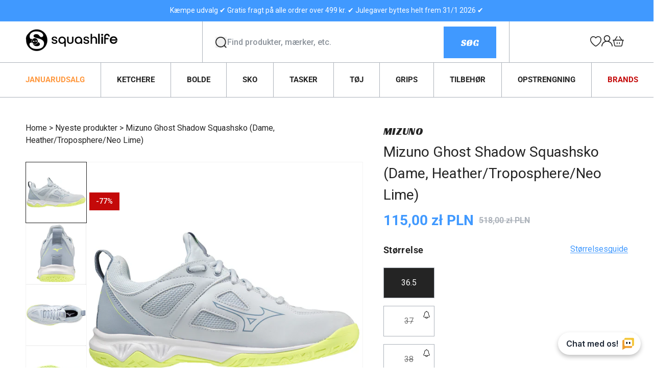

--- FILE ---
content_type: text/html; charset=utf-8
request_url: https://squashlife.pl/collections/nyeste-produkter/products/mizuno-ghost-shadow-squashsko-heather-troposphere-neo-lime
body_size: 99311
content:
<!doctype html>
<html class="js" lang="da">
  <head>
    <meta charset="utf-8">
    <meta http-equiv="X-UA-Compatible" content="IE=edge">
    <meta name="viewport" content="width=device-width,initial-scale=1">
    <meta name="theme-color" content="">
    <link rel="canonical" href="https://squashlife.pl/products/mizuno-ghost-shadow-squashsko-heather-troposphere-neo-lime"><link rel="icon" type="image/png" href="//squashlife.pl/cdn/shop/files/Untitled_design_-_2023-10-25T123159.737.png?crop=center&height=32&v=1698229926&width=32"><link rel="preconnect" href="https://fonts.shopifycdn.com" crossorigin><title>
      Mizuno Ghost Shadow Squashsko (Dame, Heather/Troposphere/Neo Lime)
 &ndash; Squashlife</title>

    
      <meta name="description" content="Mizuno Ghost Shadow Squashsko (Dame, Heather/Troposphere/Neo Lime) er en let og komfortabel sko, der støtter godt op ved anklerne. Den sok-agtige konstruktion sikrer, at skoen sidder tæt til din fod, så du ikke vrider om i de hurtige retningssskift. Skoens såler er &#39;non-marking&#39;, så du trygt kan gå på squashbanen uden ">
    

    

<meta property="og:site_name" content="Squashlife">
<meta property="og:url" content="https://squashlife.pl/products/mizuno-ghost-shadow-squashsko-heather-troposphere-neo-lime">
<meta property="og:title" content="Mizuno Ghost Shadow Squashsko (Dame, Heather/Troposphere/Neo Lime)">
<meta property="og:type" content="product">
<meta property="og:description" content="Mizuno Ghost Shadow Squashsko (Dame, Heather/Troposphere/Neo Lime) er en let og komfortabel sko, der støtter godt op ved anklerne. Den sok-agtige konstruktion sikrer, at skoen sidder tæt til din fod, så du ikke vrider om i de hurtige retningssskift. Skoens såler er &#39;non-marking&#39;, så du trygt kan gå på squashbanen uden "><meta property="og:image" content="http://squashlife.pl/cdn/shop/products/SH_X1GB218002_03.png?v=1665044366">
  <meta property="og:image:secure_url" content="https://squashlife.pl/cdn/shop/products/SH_X1GB218002_03.png?v=1665044366">
  <meta property="og:image:width" content="900">
  <meta property="og:image:height" content="900"><meta property="og:price:amount" content="115,00">
  <meta property="og:price:currency" content="PLN"><meta name="twitter:card" content="summary_large_image">
<meta name="twitter:title" content="Mizuno Ghost Shadow Squashsko (Dame, Heather/Troposphere/Neo Lime)">
<meta name="twitter:description" content="Mizuno Ghost Shadow Squashsko (Dame, Heather/Troposphere/Neo Lime) er en let og komfortabel sko, der støtter godt op ved anklerne. Den sok-agtige konstruktion sikrer, at skoen sidder tæt til din fod, så du ikke vrider om i de hurtige retningssskift. Skoens såler er &#39;non-marking&#39;, så du trygt kan gå på squashbanen uden ">


    
    <link rel="preconnect" href="https://fonts.googleapis.com">
    <link rel="preconnect" href="https://fonts.gstatic.com" crossorigin>
    <link href="https://fonts.googleapis.com/css2?family=Racing+Sans+One&family=Roboto:ital,wght@0,100;0,300;0,400;0,500;0,700;0,900;1,100;1,300;1,400;1,500;1,700;1,900&display=swap" rel="stylesheet">


    <script src="//squashlife.pl/cdn/shop/t/10/assets/constants.js?v=132983761750457495441750149317" defer="defer"></script>
    <script src="//squashlife.pl/cdn/shop/t/10/assets/pubsub.js?v=158357773527763999511750149321" defer="defer"></script>
    <script src="//squashlife.pl/cdn/shop/t/10/assets/global.js?v=95676114316493891781750165610" defer="defer"></script>
    <script src="//squashlife.pl/cdn/shop/t/10/assets/common.js?v=32695450663027504101750165596" defer="defer"></script><script src="//squashlife.pl/cdn/shop/t/10/assets/animations.js?v=88693664871331136111750149317" defer="defer"></script><script>window.performance && window.performance.mark && window.performance.mark('shopify.content_for_header.start');</script><meta name="facebook-domain-verification" content="fatvky58y8deib3aypug2hw7r3qv9e">
<meta name="google-site-verification" content="6DmW2YQLAg9l-4g2gu-q5lV6Yt7dXB1TZsE37iBiTtA">
<meta id="shopify-digital-wallet" name="shopify-digital-wallet" content="/65579843801/digital_wallets/dialog">
<meta name="shopify-checkout-api-token" content="d20ae214f86702c8a3af7a23f3495315">
<link rel="alternate" hreflang="x-default" href="https://squashlife.dk/products/mizuno-ghost-shadow-squashsko-heather-troposphere-neo-lime">
<link rel="alternate" hreflang="da-NL" href="https://mysquashlife.nl/products/mizuno-ghost-shadow-squashsko-heather-troposphere-neo-lime">
<link rel="alternate" hreflang="da-AE" href="https://squashlife.com/products/mizuno-ghost-shadow-squashsko-heather-troposphere-neo-lime">
<link rel="alternate" hreflang="da-AT" href="https://squashlife.com/products/mizuno-ghost-shadow-squashsko-heather-troposphere-neo-lime">
<link rel="alternate" hreflang="da-BE" href="https://squashlife.com/products/mizuno-ghost-shadow-squashsko-heather-troposphere-neo-lime">
<link rel="alternate" hreflang="da-BH" href="https://squashlife.com/products/mizuno-ghost-shadow-squashsko-heather-troposphere-neo-lime">
<link rel="alternate" hreflang="da-CZ" href="https://squashlife.com/products/mizuno-ghost-shadow-squashsko-heather-troposphere-neo-lime">
<link rel="alternate" hreflang="da-ES" href="https://squashlife.com/products/mizuno-ghost-shadow-squashsko-heather-troposphere-neo-lime">
<link rel="alternate" hreflang="da-FI" href="https://squashlife.com/products/mizuno-ghost-shadow-squashsko-heather-troposphere-neo-lime">
<link rel="alternate" hreflang="da-GR" href="https://squashlife.com/products/mizuno-ghost-shadow-squashsko-heather-troposphere-neo-lime">
<link rel="alternate" hreflang="da-HR" href="https://squashlife.com/products/mizuno-ghost-shadow-squashsko-heather-troposphere-neo-lime">
<link rel="alternate" hreflang="da-HU" href="https://squashlife.com/products/mizuno-ghost-shadow-squashsko-heather-troposphere-neo-lime">
<link rel="alternate" hreflang="da-IT" href="https://squashlife.com/products/mizuno-ghost-shadow-squashsko-heather-troposphere-neo-lime">
<link rel="alternate" hreflang="da-KW" href="https://squashlife.com/products/mizuno-ghost-shadow-squashsko-heather-troposphere-neo-lime">
<link rel="alternate" hreflang="da-QA" href="https://squashlife.com/products/mizuno-ghost-shadow-squashsko-heather-troposphere-neo-lime">
<link rel="alternate" hreflang="da-SI" href="https://squashlife.com/products/mizuno-ghost-shadow-squashsko-heather-troposphere-neo-lime">
<link rel="alternate" hreflang="da-SK" href="https://squashlife.com/products/mizuno-ghost-shadow-squashsko-heather-troposphere-neo-lime">
<link rel="alternate" hreflang="da-UA" href="https://squashlife.com/products/mizuno-ghost-shadow-squashsko-heather-troposphere-neo-lime">
<link rel="alternate" hreflang="da-DE" href="https://squashlife.de/products/mizuno-ghost-shadow-squashsko-heather-troposphere-neo-lime">
<link rel="alternate" hreflang="da-DK" href="https://squashlife.dk/products/mizuno-ghost-shadow-squashsko-heather-troposphere-neo-lime">
<link rel="alternate" hreflang="da-FR" href="https://squashlife.fr/products/mizuno-ghost-shadow-squashsko-heather-troposphere-neo-lime">
<link rel="alternate" hreflang="da-PL" href="https://squashlife.pl/products/mizuno-ghost-shadow-squashsko-heather-troposphere-neo-lime">
<link rel="alternate" type="application/json+oembed" href="https://squashlife.pl/products/mizuno-ghost-shadow-squashsko-heather-troposphere-neo-lime.oembed">
<script async="async" src="/checkouts/internal/preloads.js?locale=da-PL"></script>
<script id="apple-pay-shop-capabilities" type="application/json">{"shopId":65579843801,"countryCode":"DK","currencyCode":"PLN","merchantCapabilities":["supports3DS"],"merchantId":"gid:\/\/shopify\/Shop\/65579843801","merchantName":"Squashlife","requiredBillingContactFields":["postalAddress","email","phone"],"requiredShippingContactFields":["postalAddress","email","phone"],"shippingType":"shipping","supportedNetworks":["visa","maestro","masterCard","amex"],"total":{"type":"pending","label":"Squashlife","amount":"1.00"},"shopifyPaymentsEnabled":true,"supportsSubscriptions":true}</script>
<script id="shopify-features" type="application/json">{"accessToken":"d20ae214f86702c8a3af7a23f3495315","betas":["rich-media-storefront-analytics"],"domain":"squashlife.pl","predictiveSearch":true,"shopId":65579843801,"locale":"da"}</script>
<script>var Shopify = Shopify || {};
Shopify.shop = "squashlife.myshopify.com";
Shopify.locale = "da";
Shopify.currency = {"active":"PLN","rate":"0.57605724"};
Shopify.country = "PL";
Shopify.theme = {"name":"mypadellife\/squashlife.dk","id":180808974659,"schema_name":"Dawn","schema_version":"15.0.0","theme_store_id":null,"role":"main"};
Shopify.theme.handle = "null";
Shopify.theme.style = {"id":null,"handle":null};
Shopify.cdnHost = "squashlife.pl/cdn";
Shopify.routes = Shopify.routes || {};
Shopify.routes.root = "/";</script>
<script type="module">!function(o){(o.Shopify=o.Shopify||{}).modules=!0}(window);</script>
<script>!function(o){function n(){var o=[];function n(){o.push(Array.prototype.slice.apply(arguments))}return n.q=o,n}var t=o.Shopify=o.Shopify||{};t.loadFeatures=n(),t.autoloadFeatures=n()}(window);</script>
<script id="shop-js-analytics" type="application/json">{"pageType":"product"}</script>
<script defer="defer" async type="module" src="//squashlife.pl/cdn/shopifycloud/shop-js/modules/v2/client.init-shop-cart-sync_C8w7Thf0.da.esm.js"></script>
<script defer="defer" async type="module" src="//squashlife.pl/cdn/shopifycloud/shop-js/modules/v2/chunk.common_hABmsQwT.esm.js"></script>
<script type="module">
  await import("//squashlife.pl/cdn/shopifycloud/shop-js/modules/v2/client.init-shop-cart-sync_C8w7Thf0.da.esm.js");
await import("//squashlife.pl/cdn/shopifycloud/shop-js/modules/v2/chunk.common_hABmsQwT.esm.js");

  window.Shopify.SignInWithShop?.initShopCartSync?.({"fedCMEnabled":true,"windoidEnabled":true});

</script>
<script>(function() {
  var isLoaded = false;
  function asyncLoad() {
    if (isLoaded) return;
    isLoaded = true;
    var urls = ["https:\/\/cdn.logbase.io\/lb-upsell-wrapper.js?shop=squashlife.myshopify.com","https:\/\/static.klaviyo.com\/onsite\/js\/WGKBhE\/klaviyo.js?company_id=WGKBhE\u0026shop=squashlife.myshopify.com","\/\/cdn.shopify.com\/proxy\/2e8a5e64dbd8000ae9f0d3bc5d8fb1aa0d7ad5f6c1e3b00f3172eea3f26accfb\/widget.cdn.sprii.io\/sprii-checkout-shopify.js?ver=1729517665919\u0026shop=squashlife.myshopify.com\u0026sp-cache-control=cHVibGljLCBtYXgtYWdlPTkwMA","https:\/\/api.fastbundle.co\/scripts\/src.js?shop=squashlife.myshopify.com","https:\/\/api.fastbundle.co\/scripts\/script_tag.js?shop=squashlife.myshopify.com"];
    for (var i = 0; i < urls.length; i++) {
      var s = document.createElement('script');
      s.type = 'text/javascript';
      s.async = true;
      s.src = urls[i];
      var x = document.getElementsByTagName('script')[0];
      x.parentNode.insertBefore(s, x);
    }
  };
  if(window.attachEvent) {
    window.attachEvent('onload', asyncLoad);
  } else {
    window.addEventListener('load', asyncLoad, false);
  }
})();</script>
<script id="__st">var __st={"a":65579843801,"offset":3600,"reqid":"2558e5fd-8cf1-485f-81b8-6a048618a2bb-1768628145","pageurl":"squashlife.pl\/collections\/nyeste-produkter\/products\/mizuno-ghost-shadow-squashsko-heather-troposphere-neo-lime","u":"b8d3b32caa68","p":"product","rtyp":"product","rid":7927912464601};</script>
<script>window.ShopifyPaypalV4VisibilityTracking = true;</script>
<script id="captcha-bootstrap">!function(){'use strict';const t='contact',e='account',n='new_comment',o=[[t,t],['blogs',n],['comments',n],[t,'customer']],c=[[e,'customer_login'],[e,'guest_login'],[e,'recover_customer_password'],[e,'create_customer']],r=t=>t.map((([t,e])=>`form[action*='/${t}']:not([data-nocaptcha='true']) input[name='form_type'][value='${e}']`)).join(','),a=t=>()=>t?[...document.querySelectorAll(t)].map((t=>t.form)):[];function s(){const t=[...o],e=r(t);return a(e)}const i='password',u='form_key',d=['recaptcha-v3-token','g-recaptcha-response','h-captcha-response',i],f=()=>{try{return window.sessionStorage}catch{return}},m='__shopify_v',_=t=>t.elements[u];function p(t,e,n=!1){try{const o=window.sessionStorage,c=JSON.parse(o.getItem(e)),{data:r}=function(t){const{data:e,action:n}=t;return t[m]||n?{data:e,action:n}:{data:t,action:n}}(c);for(const[e,n]of Object.entries(r))t.elements[e]&&(t.elements[e].value=n);n&&o.removeItem(e)}catch(o){console.error('form repopulation failed',{error:o})}}const l='form_type',E='cptcha';function T(t){t.dataset[E]=!0}const w=window,h=w.document,L='Shopify',v='ce_forms',y='captcha';let A=!1;((t,e)=>{const n=(g='f06e6c50-85a8-45c8-87d0-21a2b65856fe',I='https://cdn.shopify.com/shopifycloud/storefront-forms-hcaptcha/ce_storefront_forms_captcha_hcaptcha.v1.5.2.iife.js',D={infoText:'Beskyttet af hCaptcha',privacyText:'Beskyttelse af persondata',termsText:'Vilkår'},(t,e,n)=>{const o=w[L][v],c=o.bindForm;if(c)return c(t,g,e,D).then(n);var r;o.q.push([[t,g,e,D],n]),r=I,A||(h.body.append(Object.assign(h.createElement('script'),{id:'captcha-provider',async:!0,src:r})),A=!0)});var g,I,D;w[L]=w[L]||{},w[L][v]=w[L][v]||{},w[L][v].q=[],w[L][y]=w[L][y]||{},w[L][y].protect=function(t,e){n(t,void 0,e),T(t)},Object.freeze(w[L][y]),function(t,e,n,w,h,L){const[v,y,A,g]=function(t,e,n){const i=e?o:[],u=t?c:[],d=[...i,...u],f=r(d),m=r(i),_=r(d.filter((([t,e])=>n.includes(e))));return[a(f),a(m),a(_),s()]}(w,h,L),I=t=>{const e=t.target;return e instanceof HTMLFormElement?e:e&&e.form},D=t=>v().includes(t);t.addEventListener('submit',(t=>{const e=I(t);if(!e)return;const n=D(e)&&!e.dataset.hcaptchaBound&&!e.dataset.recaptchaBound,o=_(e),c=g().includes(e)&&(!o||!o.value);(n||c)&&t.preventDefault(),c&&!n&&(function(t){try{if(!f())return;!function(t){const e=f();if(!e)return;const n=_(t);if(!n)return;const o=n.value;o&&e.removeItem(o)}(t);const e=Array.from(Array(32),(()=>Math.random().toString(36)[2])).join('');!function(t,e){_(t)||t.append(Object.assign(document.createElement('input'),{type:'hidden',name:u})),t.elements[u].value=e}(t,e),function(t,e){const n=f();if(!n)return;const o=[...t.querySelectorAll(`input[type='${i}']`)].map((({name:t})=>t)),c=[...d,...o],r={};for(const[a,s]of new FormData(t).entries())c.includes(a)||(r[a]=s);n.setItem(e,JSON.stringify({[m]:1,action:t.action,data:r}))}(t,e)}catch(e){console.error('failed to persist form',e)}}(e),e.submit())}));const S=(t,e)=>{t&&!t.dataset[E]&&(n(t,e.some((e=>e===t))),T(t))};for(const o of['focusin','change'])t.addEventListener(o,(t=>{const e=I(t);D(e)&&S(e,y())}));const B=e.get('form_key'),M=e.get(l),P=B&&M;t.addEventListener('DOMContentLoaded',(()=>{const t=y();if(P)for(const e of t)e.elements[l].value===M&&p(e,B);[...new Set([...A(),...v().filter((t=>'true'===t.dataset.shopifyCaptcha))])].forEach((e=>S(e,t)))}))}(h,new URLSearchParams(w.location.search),n,t,e,['guest_login'])})(!1,!0)}();</script>
<script integrity="sha256-4kQ18oKyAcykRKYeNunJcIwy7WH5gtpwJnB7kiuLZ1E=" data-source-attribution="shopify.loadfeatures" defer="defer" src="//squashlife.pl/cdn/shopifycloud/storefront/assets/storefront/load_feature-a0a9edcb.js" crossorigin="anonymous"></script>
<script data-source-attribution="shopify.dynamic_checkout.dynamic.init">var Shopify=Shopify||{};Shopify.PaymentButton=Shopify.PaymentButton||{isStorefrontPortableWallets:!0,init:function(){window.Shopify.PaymentButton.init=function(){};var t=document.createElement("script");t.src="https://squashlife.pl/cdn/shopifycloud/portable-wallets/latest/portable-wallets.da.js",t.type="module",document.head.appendChild(t)}};
</script>
<script data-source-attribution="shopify.dynamic_checkout.buyer_consent">
  function portableWalletsHideBuyerConsent(e){var t=document.getElementById("shopify-buyer-consent"),n=document.getElementById("shopify-subscription-policy-button");t&&n&&(t.classList.add("hidden"),t.setAttribute("aria-hidden","true"),n.removeEventListener("click",e))}function portableWalletsShowBuyerConsent(e){var t=document.getElementById("shopify-buyer-consent"),n=document.getElementById("shopify-subscription-policy-button");t&&n&&(t.classList.remove("hidden"),t.removeAttribute("aria-hidden"),n.addEventListener("click",e))}window.Shopify?.PaymentButton&&(window.Shopify.PaymentButton.hideBuyerConsent=portableWalletsHideBuyerConsent,window.Shopify.PaymentButton.showBuyerConsent=portableWalletsShowBuyerConsent);
</script>
<script data-source-attribution="shopify.dynamic_checkout.cart.bootstrap">document.addEventListener("DOMContentLoaded",(function(){function t(){return document.querySelector("shopify-accelerated-checkout-cart, shopify-accelerated-checkout")}if(t())Shopify.PaymentButton.init();else{new MutationObserver((function(e,n){t()&&(Shopify.PaymentButton.init(),n.disconnect())})).observe(document.body,{childList:!0,subtree:!0})}}));
</script>
<link id="shopify-accelerated-checkout-styles" rel="stylesheet" media="screen" href="https://squashlife.pl/cdn/shopifycloud/portable-wallets/latest/accelerated-checkout-backwards-compat.css" crossorigin="anonymous">
<style id="shopify-accelerated-checkout-cart">
        #shopify-buyer-consent {
  margin-top: 1em;
  display: inline-block;
  width: 100%;
}

#shopify-buyer-consent.hidden {
  display: none;
}

#shopify-subscription-policy-button {
  background: none;
  border: none;
  padding: 0;
  text-decoration: underline;
  font-size: inherit;
  cursor: pointer;
}

#shopify-subscription-policy-button::before {
  box-shadow: none;
}

      </style>
<script id="sections-script" data-sections="header" defer="defer" src="//squashlife.pl/cdn/shop/t/10/compiled_assets/scripts.js?1269"></script>
<script>window.performance && window.performance.mark && window.performance.mark('shopify.content_for_header.end');</script>


    <style data-shopify>
      @font-face {
  font-family: Roboto;
  font-weight: 400;
  font-style: normal;
  font-display: swap;
  src: url("//squashlife.pl/cdn/fonts/roboto/roboto_n4.2019d890f07b1852f56ce63ba45b2db45d852cba.woff2") format("woff2"),
       url("//squashlife.pl/cdn/fonts/roboto/roboto_n4.238690e0007583582327135619c5f7971652fa9d.woff") format("woff");
}

      @font-face {
  font-family: Roboto;
  font-weight: 700;
  font-style: normal;
  font-display: swap;
  src: url("//squashlife.pl/cdn/fonts/roboto/roboto_n7.f38007a10afbbde8976c4056bfe890710d51dec2.woff2") format("woff2"),
       url("//squashlife.pl/cdn/fonts/roboto/roboto_n7.94bfdd3e80c7be00e128703d245c207769d763f9.woff") format("woff");
}

      @font-face {
  font-family: Roboto;
  font-weight: 400;
  font-style: italic;
  font-display: swap;
  src: url("//squashlife.pl/cdn/fonts/roboto/roboto_i4.57ce898ccda22ee84f49e6b57ae302250655e2d4.woff2") format("woff2"),
       url("//squashlife.pl/cdn/fonts/roboto/roboto_i4.b21f3bd061cbcb83b824ae8c7671a82587b264bf.woff") format("woff");
}

      @font-face {
  font-family: Roboto;
  font-weight: 700;
  font-style: italic;
  font-display: swap;
  src: url("//squashlife.pl/cdn/fonts/roboto/roboto_i7.7ccaf9410746f2c53340607c42c43f90a9005937.woff2") format("woff2"),
       url("//squashlife.pl/cdn/fonts/roboto/roboto_i7.49ec21cdd7148292bffea74c62c0df6e93551516.woff") format("woff");
}

      @font-face {
  font-family: Roboto;
  font-weight: 400;
  font-style: normal;
  font-display: swap;
  src: url("//squashlife.pl/cdn/fonts/roboto/roboto_n4.2019d890f07b1852f56ce63ba45b2db45d852cba.woff2") format("woff2"),
       url("//squashlife.pl/cdn/fonts/roboto/roboto_n4.238690e0007583582327135619c5f7971652fa9d.woff") format("woff");
}


      
        :root,
        .color-scheme-1 {
          --color-background: 255,255,255;
        
          --gradient-background: #ffffff;
        

        

        --color-foreground: 36,36,36;
        --color-background-contrast: 191,191,191;
        --color-shadow: 18,18,18;
        --color-button: 18,18,18;
        --color-button-text: 255,255,255;
        --color-secondary-button: 255,255,255;
        --color-secondary-button-text: 18,18,18;
        --color-link: 18,18,18;
        --color-badge-foreground: 36,36,36;
        --color-badge-background: 255,255,255;
        --color-badge-border: 36,36,36;
        --payment-terms-background-color: rgb(255 255 255);
      }
      
        
        .color-scheme-2 {
          --color-background: 223,225,231;
        
          --gradient-background: #dfe1e7;
        

        

        --color-foreground: 36,36,36;
        --color-background-contrast: 150,157,176;
        --color-shadow: 36,36,36;
        --color-button: 36,36,36;
        --color-button-text: 243,243,243;
        --color-secondary-button: 223,225,231;
        --color-secondary-button-text: 36,36,36;
        --color-link: 36,36,36;
        --color-badge-foreground: 36,36,36;
        --color-badge-background: 223,225,231;
        --color-badge-border: 36,36,36;
        --payment-terms-background-color: rgb(223 225 231);
      }
      
        
        .color-scheme-3 {
          --color-background: 246,247,250;
        
          --gradient-background: #f6f7fa;
        

        

        --color-foreground: 36,36,36;
        --color-background-contrast: 164,174,204;
        --color-shadow: 18,18,18;
        --color-button: 255,255,255;
        --color-button-text: 0,0,0;
        --color-secondary-button: 246,247,250;
        --color-secondary-button-text: 18,18,18;
        --color-link: 18,18,18;
        --color-badge-foreground: 36,36,36;
        --color-badge-background: 246,247,250;
        --color-badge-border: 36,36,36;
        --payment-terms-background-color: rgb(246 247 250);
      }
      
        
        .color-scheme-4 {
          --color-background: 36,36,36;
        
          --gradient-background: #242424;
        

        

        --color-foreground: 255,255,255;
        --color-background-contrast: 49,49,49;
        --color-shadow: 18,18,18;
        --color-button: 255,255,255;
        --color-button-text: 18,18,18;
        --color-secondary-button: 36,36,36;
        --color-secondary-button-text: 255,255,255;
        --color-link: 255,255,255;
        --color-badge-foreground: 255,255,255;
        --color-badge-background: 36,36,36;
        --color-badge-border: 255,255,255;
        --payment-terms-background-color: rgb(36 36 36);
      }
      
        
        .color-scheme-5 {
          --color-background: 64,153,255;
        
          --gradient-background: #4099ff;
        

        

        --color-foreground: 255,255,255;
        --color-background-contrast: 0,89,192;
        --color-shadow: 18,18,18;
        --color-button: 255,255,255;
        --color-button-text: 64,153,255;
        --color-secondary-button: 64,153,255;
        --color-secondary-button-text: 255,255,255;
        --color-link: 255,255,255;
        --color-badge-foreground: 255,255,255;
        --color-badge-background: 64,153,255;
        --color-badge-border: 255,255,255;
        --payment-terms-background-color: rgb(64 153 255);
      }
      

      body, .color-scheme-1, .color-scheme-2, .color-scheme-3, .color-scheme-4, .color-scheme-5 {
        color: rgba(var(--color-foreground), 1);
        background-color: rgb(var(--color-background));
      }

      :root {
        --font-body-family: Roboto, sans-serif;
        --font-body-style: normal;
        --font-body-weight: 400;
        --font-body-weight-bold: 700;

        --font-heading-family: Roboto, sans-serif;
        --font-heading-style: normal;
        --font-heading-weight: 400;

        --font-body-scale: 1.0;
        --font-heading-scale: 1.0;

        --media-padding: px;
        --media-border-opacity: 0.05;
        --media-border-width: 1px;
        --media-radius: 0px;
        --media-shadow-opacity: 0.0;
        --media-shadow-horizontal-offset: 0px;
        --media-shadow-vertical-offset: 4px;
        --media-shadow-blur-radius: 5px;
        --media-shadow-visible: 0;

        --page-width: 144rem;
        --page-width-margin: 0rem;

        --product-card-image-padding: 0.0rem;
        --product-card-corner-radius: 0.0rem;
        --product-card-text-alignment: left;
        --product-card-border-width: 0.0rem;
        --product-card-border-opacity: 0.1;
        --product-card-shadow-opacity: 0.0;
        --product-card-shadow-visible: 0;
        --product-card-shadow-horizontal-offset: 0.0rem;
        --product-card-shadow-vertical-offset: 0.4rem;
        --product-card-shadow-blur-radius: 0.5rem;

        --collection-card-image-padding: 0.0rem;
        --collection-card-corner-radius: 0.0rem;
        --collection-card-text-alignment: left;
        --collection-card-border-width: 0.0rem;
        --collection-card-border-opacity: 0.1;
        --collection-card-shadow-opacity: 0.0;
        --collection-card-shadow-visible: 0;
        --collection-card-shadow-horizontal-offset: 0.0rem;
        --collection-card-shadow-vertical-offset: 0.4rem;
        --collection-card-shadow-blur-radius: 0.5rem;

        --blog-card-image-padding: 0.0rem;
        --blog-card-corner-radius: 0.0rem;
        --blog-card-text-alignment: left;
        --blog-card-border-width: 0.0rem;
        --blog-card-border-opacity: 0.1;
        --blog-card-shadow-opacity: 0.0;
        --blog-card-shadow-visible: 0;
        --blog-card-shadow-horizontal-offset: 0.0rem;
        --blog-card-shadow-vertical-offset: 0.4rem;
        --blog-card-shadow-blur-radius: 0.5rem;

        --badge-corner-radius: 4.0rem;

        --popup-border-width: 1px;
        --popup-border-opacity: 0.1;
        --popup-corner-radius: 0px;
        --popup-shadow-opacity: 0.05;
        --popup-shadow-horizontal-offset: 0px;
        --popup-shadow-vertical-offset: 4px;
        --popup-shadow-blur-radius: 5px;

        --drawer-border-width: 1px;
        --drawer-border-opacity: 0.1;
        --drawer-shadow-opacity: 0.0;
        --drawer-shadow-horizontal-offset: 0px;
        --drawer-shadow-vertical-offset: 4px;
        --drawer-shadow-blur-radius: 5px;

        --spacing-sections-desktop: 0px;
        --spacing-sections-mobile: 0px;

        --grid-desktop-vertical-spacing: 30px;
        --grid-desktop-horizontal-spacing: 16px;
        --grid-mobile-vertical-spacing: 15px;
        --grid-mobile-horizontal-spacing: 8px;

        --text-boxes-border-opacity: 0.1;
        --text-boxes-border-width: 0px;
        --text-boxes-radius: 0px;
        --text-boxes-shadow-opacity: 0.0;
        --text-boxes-shadow-visible: 0;
        --text-boxes-shadow-horizontal-offset: 0px;
        --text-boxes-shadow-vertical-offset: 4px;
        --text-boxes-shadow-blur-radius: 5px;

        --buttons-radius: 0px;
        --buttons-radius-outset: 0px;
        --buttons-border-width: 1px;
        --buttons-border-opacity: 1.0;
        --buttons-shadow-opacity: 0.0;
        --buttons-shadow-visible: 0;
        --buttons-shadow-horizontal-offset: 0px;
        --buttons-shadow-vertical-offset: 4px;
        --buttons-shadow-blur-radius: 5px;
        --buttons-border-offset: 0px;

        --inputs-radius: 0px;
        --inputs-border-width: 1px;
        --inputs-border-opacity: 0.55;
        --inputs-shadow-opacity: 0.0;
        --inputs-shadow-horizontal-offset: 0px;
        --inputs-margin-offset: 0px;
        --inputs-shadow-vertical-offset: 4px;
        --inputs-shadow-blur-radius: 5px;
        --inputs-radius-outset: 0px;

        --variant-pills-radius: 0px;
        --variant-pills-border-width: 1px;
        --variant-pills-border-opacity: 0.55;
        --variant-pills-shadow-opacity: 0.0;
        --variant-pills-shadow-horizontal-offset: 0px;
        --variant-pills-shadow-vertical-offset: 4px;
        --variant-pills-shadow-blur-radius: 5px;
      }

      *,
      *::before,
      *::after {
        box-sizing: inherit;
      }

      html {
        box-sizing: border-box;
        font-size: calc(var(--font-body-scale) * 62.5%);
        height: 100%;
      }

      body {
        display: grid;
        grid-template-rows: auto auto 1fr auto;
        grid-template-columns: 100%;
        min-height: 100%;
        margin: 0;
        font-size: 1.4rem;
        line-height: 1.5;
        letter-spacing: 0;
        font-family: var(--font-body-family);
        font-style: var(--font-body-style);
        font-weight: var(--font-body-weight);
        scroll-behavior: smooth;
      }
      .st-atc-button {
        background-image: url(//squashlife.pl/cdn/shopifycloud/storefront/assets/no-image-100-2a702f30_small.gif);
      }

      @media screen and (min-width: 750px) {
        body {
          font-size: 1.6rem;
        }
      }
    </style>

    <link href="//squashlife.pl/cdn/shop/t/10/assets/base.css?v=29776424963588060521763623768" rel="stylesheet" type="text/css" media="all" />

      <link rel="preload" as="font" href="//squashlife.pl/cdn/fonts/roboto/roboto_n4.2019d890f07b1852f56ce63ba45b2db45d852cba.woff2" type="font/woff2" crossorigin>
      

      <link rel="preload" as="font" href="//squashlife.pl/cdn/fonts/roboto/roboto_n4.2019d890f07b1852f56ce63ba45b2db45d852cba.woff2" type="font/woff2" crossorigin>
      
<link href="//squashlife.pl/cdn/shop/t/10/assets/component-localization-form.css?v=178873742827393079691750149325" rel="stylesheet" type="text/css" media="all" />
      <script src="//squashlife.pl/cdn/shop/t/10/assets/localization-form.js?v=144176611646395275351750149315" defer="defer"></script><link
        rel="stylesheet"
        href="//squashlife.pl/cdn/shop/t/10/assets/component-predictive-search.css?v=161373841697100742891750149323"
        media="print"
        onload="this.media='all'"
      ><script>
      if (Shopify.designMode) {
        document.documentElement.classList.add('shopify-design-mode');
      }
    </script>
    <script src="https://cdn.herodesk.io/livechat.js?wid=c1b029fda0be88"></script>

  <!-- BEGIN app block: shopify://apps/klaviyo-email-marketing-sms/blocks/klaviyo-onsite-embed/2632fe16-c075-4321-a88b-50b567f42507 -->















  <script>
    window.klaviyoReviewsProductDesignMode = false
  </script>







<!-- END app block --><!-- BEGIN app block: shopify://apps/fbp-fast-bundle/blocks/fast_bundle/9e87fbe2-9041-4c23-acf5-322413994cef -->
  <!-- BEGIN app snippet: fast_bundle -->




<script>
    if (Math.random() < 0.05) {
      window.FastBundleRenderTimestamp = Date.now();
    }
    const newBaseUrl = 'https://sdk.fastbundle.co'
    const apiURL = 'https://api.fastbundle.co'
    const rbrAppUrl = `${newBaseUrl}/{version}/main.min.js`
    const rbrVendorUrl = `${newBaseUrl}/{version}/vendor.js`
    const rbrCartUrl = `${apiURL}/scripts/cart.js`
    const rbrStyleUrl = `${newBaseUrl}/{version}/main.min.css`

    const legacyRbrAppUrl = `${apiURL}/react-src/static/js/main.min.js`
    const legacyRbrStyleUrl = `${apiURL}/react-src/static/css/main.min.css`

    const previousScriptLoaded = Boolean(document.querySelectorAll(`script[src*="${newBaseUrl}"]`).length)
    const previousLegacyScriptLoaded = Boolean(document.querySelectorAll(`script[src*="${legacyRbrAppUrl}"]`).length)

    if (!(previousScriptLoaded || previousLegacyScriptLoaded)) {
        const FastBundleConf = {"enable_bap_modal":false,"frontend_version":"1.22.01","storefront_record_submitted":false,"use_shopify_prices":false,"currencies":[{"id":1473482820,"code":"AED","conversion_fee":1.0,"roundup_number":0.0,"rounding_enabled":true},{"id":1473482821,"code":"CZK","conversion_fee":1.0,"roundup_number":0.0,"rounding_enabled":true},{"id":1473482822,"code":"DKK","conversion_fee":1.0,"roundup_number":0.0,"rounding_enabled":true},{"id":1473482823,"code":"EUR","conversion_fee":1.0,"roundup_number":0.95,"rounding_enabled":true},{"id":1473482824,"code":"HUF","conversion_fee":1.0,"roundup_number":0.0,"rounding_enabled":true},{"id":1473482825,"code":"PLN","conversion_fee":1.0,"roundup_number":0.0,"rounding_enabled":true},{"id":1473482826,"code":"QAR","conversion_fee":1.0,"roundup_number":0.0,"rounding_enabled":true},{"id":1473482827,"code":"SEK","conversion_fee":1.0,"roundup_number":0.0,"rounding_enabled":true},{"id":1473482828,"code":"UAH","conversion_fee":1.0,"roundup_number":0.0,"rounding_enabled":true}],"is_active":true,"override_product_page_forms":false,"allow_funnel":false,"translations":[],"pid":"","bap_ids":[],"active_bundles_count":7,"use_color_swatch":false,"use_shop_price":false,"dropdown_color_swatch":true,"option_config":null,"enable_subscriptions":false,"has_fbt_bundle":false,"use_shopify_function_discount":true,"use_bundle_builder_modal":true,"use_cart_hidden_attributes":true,"bap_override_fetch":true,"invalid_bap_override_fetch":true,"volume_discount_add_on_override_fetch":true,"pmm_new_design":true,"merged_mix_and_match":true,"change_vd_product_picture":true,"buy_it_now":true,"rgn":190261,"baps":{},"has_multilingual_permission":true,"use_vd_templating":true,"use_payload_variant_id_in_fetch_override":false,"use_compare_at_price":false,"storefront_access_token":"3ec4549914b6f059039e0144cb1ab63b","serverless_vd_display":false,"serverless_vd_discount":false,"products_with_add_on":{},"collections_with_add_on":{"404456964313":true,"404456997081":true,"404457128153":true,"404457193689":true,"404457226457":true,"404457291993":true,"404457357529":true},"has_required_plan":true,"bundleBox":{"id":122678,"bundle_page_enabled":true,"bundle_page_style":null,"currency":"DKK","currency_format":"%s kr","percentage_format":"%s%","show_sold_out":true,"track_inventory":true,"shop_page_external_script":"","page_external_script":"","shop_page_style":null,"shop_page_title":null,"shop_page_description":null,"app_version":"v2","show_logo":false,"show_info":false,"money_format":"amount_with_comma_separator","tax_factor":1.0,"primary_locale":"da","discount_code_prefix":"BUNDLE","is_active":true,"created":"2025-06-03T13:42:18.502945Z","updated":"2025-06-03T13:42:18.504159Z","title":"Don't miss this offer","style":null,"inject_selector":null,"mix_inject_selector":null,"fbt_inject_selector":null,"volume_inject_selector":null,"volume_variant_selector":null,"button_title":"Buy this bundle","bogo_button_title":"Buy {quantity} items","price_description":"Add bundle to cart | Save {discount}","version":"v2.3","bogo_version":"v1","nth_child":1,"redirect_to_cart":true,"column_numbers":3,"color":null,"btn_font_color":"white","add_to_cart_selector":null,"cart_info_version":"v2","button_position":"bottom","bundle_page_shape":"row","add_bundle_action":"cart-page","requested_bundle_action":null,"request_action_text":null,"cart_drawer_function":"","cart_drawer_function_svelte":"","theme_template":"light","external_script":"","pre_add_script":"","shop_external_script":"","shop_style":"","bap_inject_selector":"","bap_none_selector":"","bap_form_script":"","bap_button_selector":"","bap_style_object":{"standard":{"custom_code":{"main":{"custom_js":"","custom_css":""}},"product_detail":{"price_style":{"color":"#5e5e5e","fontSize":16,"fontFamily":""},"title_style":{"color":"#303030","fontSize":16,"fontFamily":""},"image_border":{"borderColor":"#e5e5e5"},"pluses_style":{"fill":"","width":""},"separator_line_style":{"backgroundColor":"#e5e5e5"},"variant_selector_style":{"color":"#000000","height":46,"backgroundColor":"#fafafa"}}},"mix_and_match":{"custom_code":{"main":{"custom_js":"","custom_css":""}},"product_detail":{"price_style":{"color":"#5e5e5e","fontSize":16,"fontFamily":""},"title_style":{"color":"#303030","fontSize":16,"fontFamily":""},"image_border":{"borderColor":"#e5e5e5"},"pluses_style":{"fill":"","width":""},"checkbox_style":{"checked":"","unchecked":"","checked_color":"#2c6ecb"},"quantities_style":{"color":"","backgroundColor":""},"product_card_style":{"checked_border":"","unchecked_border":"","checked_background":""},"separator_line_style":{"backgroundColor":"#e5e5e5"},"variant_selector_style":{"color":"#000000","height":46,"backgroundColor":"#fafafa"},"quantities_selector_style":{"color":"#000000","backgroundColor":"#fafafa"}}}},"bundles_page_style_object":null,"style_object":{"fbt":{"box":{"error":{"fill":"#D72C0D","color":"#D72C0D","fontSize":14,"fontFamily":"inherit","borderColor":"#E0B5B2","borderRadius":8,"backgroundColor":"#FFF4FA"},"title":{"color":"#191919","fontSize":22,"fontFamily":"inherit","fontWeight":600},"border":{"borderColor":"#CBCBCB","borderWidth":1,"borderRadius":12},"selected":{"borderColor":"#262626","borderWidth":1,"borderRadius":12,"separator_line_style":{"backgroundColor":"rgba(38, 38, 38, 0.2)"}},"poweredBy":{"color":"#191919","fontSize":14,"fontFamily":"inherit","fontWeight":400},"background":{"backgroundColor":"#FFFFFF"},"fastBundle":{"color":"#262626","fontSize":14,"fontFamily":"inherit","fontWeight":400},"description":{"color":"#191919","fontSize":18,"fontFamily":"inherit","fontWeight":500},"notSelected":{"borderColor":"rgba(203, 203, 203, 0.4)","borderWidth":1,"borderRadius":12,"separator_line_style":{"backgroundColor":"rgba(203, 203, 203, 0.2)"}},"sellingPlan":{"color":"#262626","fontSize":18,"fontFamily":"inherit","fontWeight":400,"borderColor":"#262626","borderRadius":8,"backgroundColor":"transparent"}},"plus":{"style":{"fill":"#FFFFFF","backgroundColor":"#262626"}},"title":{"style":{"color":"#191919","fontSize":18,"fontFamily":"inherit","fontWeight":500},"alignment":{"textAlign":"left"}},"button":{"border":{"borderColor":"transparent","borderRadius":8},"background":{"backgroundColor":"#262626"},"button_label":{"color":"#FFFFFF","fontSize":18,"fontFamily":"inherit","fontWeight":500},"button_position":{"position":"bottom"},"backgroundSecondary":{"backgroundColor":"rgba(38, 38, 38, 0.7)"},"button_labelSecondary":{"color":"#FFFFFF","fontSize":18,"fontFamily":"inherit","fontWeight":500}},"design":{"main":{"design":"modern"}},"option":{"final_price_style":{"color":"#191919","fontSize":16,"fontFamily":"inherit","fontWeight":500},"option_text_style":{"color":"#191919","fontSize":16,"fontFamily":"inherit"},"original_price_style":{"color":"rgba(25, 25, 25, 0.5)","fontSize":14,"fontFamily":"inherit"}},"innerBox":{"border":{"borderColor":"rgba(203, 203, 203, 0.4)","borderRadius":8},"background":{"backgroundColor":"rgba(255, 255, 255, 0.4)"}},"custom_code":{"main":{"custom_js":"","custom_css":""}},"soldOutBadge":{"background":{"backgroundColor":"#E8144B","borderTopRightRadius":8}},"total_section":{"text":{"color":"#191919","fontSize":16,"fontFamily":"inherit"},"border":{"borderRadius":8},"background":{"backgroundColor":"rgba(38, 38, 38, 0.05)"},"final_price_style":{"color":"#191919","fontSize":16,"fontFamily":"inherit"},"original_price_style":{"color":"rgba(25, 25, 25, 0.5)","fontSize":16,"fontFamily":"inherit"}},"discount_badge":{"background":{"backgroundColor":"#E8144B","borderTopLeftRadius":8},"text_style":{"color":"#FFFFFF","fontSize":14,"fontFamily":"inherit"}},"product_detail":{"price_style":{"color":"#191919","fontSize":16,"fontFamily":"inherit"},"title_style":{"color":"#191919","fontSize":16,"fontFamily":"inherit"},"image_border":{"borderColor":"rgba(203, 203, 203, 0.4)","borderRadius":6},"pluses_style":{"fill":"#FFFFFF","backgroundColor":"#262626"},"checkbox_style":{"checked_color":"#262626"},"subtitle_style":{"color":"rgba(25, 25, 25, 0.7)","fontSize":14,"fontFamily":"inherit","fontWeight":400},"final_price_style":{"color":"#191919","fontSize":16,"fontFamily":"inherit"},"original_price_style":{"color":"rgba(25, 25, 25, 0.5)","fontSize":16,"fontFamily":"inherit"},"separator_line_style":{"backgroundColor":"rgba(203, 203, 203, 0.2)"},"variant_selector_style":{"color":"#000000","borderColor":"#EBEBEB","borderRadius":6,"backgroundColor":"#FAFAFA"},"quantities_selector_style":{"color":"#000000","borderColor":"#EBEBEB","borderRadius":6,"backgroundColor":"#FAFAFA"}},"discount_options":{"applied":{"color":"#13A165","backgroundColor":"#E0FAEF"},"unApplied":{"color":"#5E5E5E","backgroundColor":"#F1F1F1"}},"collection_details":{"title_style":{"color":"#191919","fontSize":16,"fontFamily":"inherit"},"pluses_style":{"fill":"#FFFFFF","backgroundColor":"#262626"},"subtitle_style":{"color":"rgba(25, 25, 25, 0.7)","fontSize":14,"fontFamily":"inherit","fontWeight":400},"description_style":{"color":"rgba(25, 25, 25, 0.7)","fontSize":14,"fontFamily":"inherit","fontWeight":400},"separator_line_style":{"backgroundColor":"rgba(203, 203, 203, 0.2)"},"collection_image_border":{"borderColor":"rgba(203, 203, 203, 0.4)"}},"title_and_description":{"alignment":{"textAlign":"left"},"title_style":{"color":"#191919","fontSize":18,"fontFamily":"inherit","fontWeight":500},"subtitle_style":{"color":"rgba(25, 25, 25, 0.7)","fontSize":16,"fontFamily":"inherit","fontWeight":400},"description_style":{"color":"rgba(25, 25, 25, 0.7)","fontSize":16,"fontFamily":"inherit","fontWeight":400}}},"bogo":{"box":{"error":{"fill":"#D72C0D","color":"#D72C0D","fontSize":14,"fontFamily":"inherit","borderColor":"#E0B5B2","borderRadius":8,"backgroundColor":"#FFF4FA"},"title":{"color":"#191919","fontSize":22,"fontFamily":"inherit","fontWeight":600},"border":{"borderColor":"#CBCBCB","borderWidth":1,"borderRadius":12},"selected":{"borderColor":"#262626","borderWidth":1,"borderRadius":12,"separator_line_style":{"backgroundColor":"rgba(38, 38, 38, 0.2)"}},"poweredBy":{"color":"#191919","fontSize":14,"fontFamily":"inherit","fontWeight":400},"background":{"backgroundColor":"#FFFFFF"},"fastBundle":{"color":"#262626","fontSize":14,"fontFamily":"inherit","fontWeight":400},"description":{"color":"#191919","fontSize":18,"fontFamily":"inherit","fontWeight":500},"notSelected":{"borderColor":"rgba(203, 203, 203, 0.4)","borderWidth":1,"borderRadius":12,"separator_line_style":{"backgroundColor":"rgba(203, 203, 203, 0.2)"}},"sellingPlan":{"color":"#262626","fontSize":18,"fontFamily":"inherit","fontWeight":400,"borderColor":"#262626","borderRadius":8,"backgroundColor":"transparent"}},"plus":{"style":{"fill":"#FFFFFF","backgroundColor":"#262626"}},"title":{"style":{"color":"#191919","fontSize":18,"fontFamily":"inherit","fontWeight":500},"alignment":{"textAlign":"left"}},"button":{"border":{"borderColor":"transparent","borderRadius":8},"background":{"backgroundColor":"#262626"},"button_label":{"color":"#FFFFFF","fontSize":18,"fontFamily":"inherit","fontWeight":500},"button_position":{"position":"bottom"},"backgroundSecondary":{"backgroundColor":"rgba(38, 38, 38, 0.7)"},"button_labelSecondary":{"color":"#FFFFFF","fontSize":18,"fontFamily":"inherit","fontWeight":500}},"design":{"main":{"design":"modern"}},"option":{"final_price_style":{"color":"#191919","fontSize":16,"fontFamily":"inherit","fontWeight":500},"option_text_style":{"color":"#191919","fontSize":16,"fontFamily":"inherit"},"original_price_style":{"color":"rgba(25, 25, 25, 0.5)","fontSize":14,"fontFamily":"inherit"}},"innerBox":{"border":{"borderColor":"rgba(203, 203, 203, 0.4)","borderRadius":8},"background":{"backgroundColor":"rgba(255, 255, 255, 0.4)"}},"custom_code":{"main":{"custom_js":"","custom_css":""}},"soldOutBadge":{"background":{"backgroundColor":"#E8144B","borderTopRightRadius":8}},"total_section":{"text":{"color":"#191919","fontSize":16,"fontFamily":"inherit"},"border":{"borderRadius":8},"background":{"backgroundColor":"rgba(38, 38, 38, 0.05)"},"final_price_style":{"color":"#191919","fontSize":16,"fontFamily":"inherit"},"original_price_style":{"color":"rgba(25, 25, 25, 0.5)","fontSize":16,"fontFamily":"inherit"}},"discount_badge":{"background":{"backgroundColor":"#E8144B","borderTopLeftRadius":8},"text_style":{"color":"#FFFFFF","fontSize":14,"fontFamily":"inherit"}},"discount_label":{"background":{"backgroundColor":"#e7e7e7"},"text_style":{"color":"#000000"}},"product_detail":{"price_style":{"color":"#191919","fontSize":16,"fontFamily":"inherit"},"title_style":{"color":"#191919","fontSize":16,"fontFamily":"inherit"},"image_border":{"borderColor":"rgba(203, 203, 203, 0.4)","borderRadius":6},"pluses_style":{"fill":"#FFFFFF","backgroundColor":"#262626"},"checkbox_style":{"checked_color":"#262626"},"subtitle_style":{"color":"rgba(25, 25, 25, 0.7)","fontSize":14,"fontFamily":"inherit","fontWeight":400},"final_price_style":{"color":"#191919","fontSize":16,"fontFamily":"inherit"},"original_price_style":{"color":"rgba(25, 25, 25, 0.5)","fontSize":16,"fontFamily":"inherit"},"separator_line_style":{"backgroundColor":"rgba(203, 203, 203, 0.2)"},"variant_selector_style":{"color":"#000000","borderColor":"#EBEBEB","borderRadius":6,"backgroundColor":"#FAFAFA"},"quantities_selector_style":{"color":"#000000","borderColor":"#EBEBEB","borderRadius":6,"backgroundColor":"#FAFAFA"}},"discount_options":{"applied":{"color":"#13A165","backgroundColor":"#E0FAEF"},"unApplied":{"color":"#5E5E5E","backgroundColor":"#F1F1F1"}},"collection_details":{"title_style":{"color":"#191919","fontSize":16,"fontFamily":"inherit"},"pluses_style":{"fill":"#FFFFFF","backgroundColor":"#262626"},"subtitle_style":{"color":"rgba(25, 25, 25, 0.7)","fontSize":14,"fontFamily":"inherit","fontWeight":400},"description_style":{"color":"rgba(25, 25, 25, 0.7)","fontSize":14,"fontFamily":"inherit","fontWeight":400},"separator_line_style":{"backgroundColor":"rgba(203, 203, 203, 0.2)"},"collection_image_border":{"borderColor":"rgba(203, 203, 203, 0.4)"}},"title_and_description":{"alignment":{"textAlign":"left"},"title_style":{"color":"#191919","fontSize":18,"fontFamily":"inherit","fontWeight":500},"subtitle_style":{"color":"rgba(25, 25, 25, 0.7)","fontSize":16,"fontFamily":"inherit","fontWeight":400},"description_style":{"color":"rgba(25, 25, 25, 0.7)","fontSize":16,"fontFamily":"inherit","fontWeight":400}}},"bxgyf":{"box":{"error":{"fill":"#D72C0D","color":"#D72C0D","fontSize":14,"fontFamily":"inherit","borderColor":"#E0B5B2","borderRadius":8,"backgroundColor":"#FFF4FA"},"title":{"color":"#191919","fontSize":22,"fontFamily":"inherit","fontWeight":600},"border":{"borderColor":"#CBCBCB","borderWidth":1,"borderRadius":12},"selected":{"borderColor":"#262626","borderWidth":1,"borderRadius":12,"separator_line_style":{"backgroundColor":"rgba(38, 38, 38, 0.2)"}},"poweredBy":{"color":"#191919","fontSize":14,"fontFamily":"inherit","fontWeight":400},"background":{"backgroundColor":"#FFFFFF"},"fastBundle":{"color":"#262626","fontSize":14,"fontFamily":"inherit","fontWeight":400},"description":{"color":"#191919","fontSize":18,"fontFamily":"inherit","fontWeight":500},"notSelected":{"borderColor":"rgba(203, 203, 203, 0.4)","borderWidth":1,"borderRadius":12,"separator_line_style":{"backgroundColor":"rgba(203, 203, 203, 0.2)"}},"sellingPlan":{"color":"#262626","fontSize":18,"fontFamily":"inherit","fontWeight":400,"borderColor":"#262626","borderRadius":8,"backgroundColor":"transparent"}},"plus":{"style":{"fill":"#FFFFFF","backgroundColor":"#262626"}},"title":{"style":{"color":"#191919","fontSize":18,"fontFamily":"inherit","fontWeight":500},"alignment":{"textAlign":"left"}},"button":{"border":{"borderColor":"transparent","borderRadius":8},"background":{"backgroundColor":"#262626"},"button_label":{"color":"#FFFFFF","fontSize":18,"fontFamily":"inherit","fontWeight":500},"button_position":{"position":"bottom"},"backgroundSecondary":{"backgroundColor":"rgba(38, 38, 38, 0.7)"},"button_labelSecondary":{"color":"#FFFFFF","fontSize":18,"fontFamily":"inherit","fontWeight":500}},"design":{"main":{"design":"modern"}},"option":{"final_price_style":{"color":"#191919","fontSize":16,"fontFamily":"inherit","fontWeight":500},"option_text_style":{"color":"#191919","fontSize":16,"fontFamily":"inherit"},"original_price_style":{"color":"rgba(25, 25, 25, 0.5)","fontSize":14,"fontFamily":"inherit"}},"innerBox":{"border":{"borderColor":"rgba(203, 203, 203, 0.4)","borderRadius":8},"background":{"backgroundColor":"rgba(255, 255, 255, 0.4)"}},"custom_code":{"main":{"custom_js":"","custom_css":""}},"soldOutBadge":{"background":{"backgroundColor":"#E8144B","borderTopRightRadius":8}},"total_section":{"text":{"color":"#191919","fontSize":16,"fontFamily":"inherit"},"border":{"borderRadius":8},"background":{"backgroundColor":"rgba(38, 38, 38, 0.05)"},"final_price_style":{"color":"#191919","fontSize":16,"fontFamily":"inherit"},"original_price_style":{"color":"rgba(25, 25, 25, 0.5)","fontSize":16,"fontFamily":"inherit"}},"discount_badge":{"background":{"backgroundColor":"#E8144B","borderTopLeftRadius":8},"text_style":{"color":"#FFFFFF","fontSize":14,"fontFamily":"inherit"}},"product_detail":{"price_style":{"color":"#191919","fontSize":16,"fontFamily":"inherit"},"title_style":{"color":"#191919","fontSize":16,"fontFamily":"inherit"},"image_border":{"borderColor":"rgba(203, 203, 203, 0.4)","borderRadius":6},"pluses_style":{"fill":"#FFFFFF","backgroundColor":"#262626"},"checkbox_style":{"checked_color":"#262626"},"subtitle_style":{"color":"rgba(25, 25, 25, 0.7)","fontSize":14,"fontFamily":"inherit","fontWeight":400},"final_price_style":{"color":"#191919","fontSize":16,"fontFamily":"inherit"},"original_price_style":{"color":"rgba(25, 25, 25, 0.5)","fontSize":16,"fontFamily":"inherit"},"separator_line_style":{"backgroundColor":"rgba(203, 203, 203, 0.2)"},"variant_selector_style":{"color":"#000000","borderColor":"#EBEBEB","borderRadius":6,"backgroundColor":"#FAFAFA"},"quantities_selector_style":{"color":"#000000","borderColor":"#EBEBEB","borderRadius":6,"backgroundColor":"#FAFAFA"}},"discount_options":{"applied":{"color":"#13A165","backgroundColor":"#E0FAEF"},"unApplied":{"color":"#5E5E5E","backgroundColor":"#F1F1F1"}},"collection_details":{"title_style":{"color":"#191919","fontSize":16,"fontFamily":"inherit"},"pluses_style":{"fill":"#FFFFFF","backgroundColor":"#262626"},"subtitle_style":{"color":"rgba(25, 25, 25, 0.7)","fontSize":14,"fontFamily":"inherit","fontWeight":400},"description_style":{"color":"rgba(25, 25, 25, 0.7)","fontSize":14,"fontFamily":"inherit","fontWeight":400},"separator_line_style":{"backgroundColor":"rgba(203, 203, 203, 0.2)"},"collection_image_border":{"borderColor":"rgba(203, 203, 203, 0.4)"}},"title_and_description":{"alignment":{"textAlign":"left"},"title_style":{"color":"#191919","fontSize":18,"fontFamily":"inherit","fontWeight":500},"subtitle_style":{"color":"rgba(25, 25, 25, 0.7)","fontSize":16,"fontFamily":"inherit","fontWeight":400},"description_style":{"color":"rgba(25, 25, 25, 0.7)","fontSize":16,"fontFamily":"inherit","fontWeight":400}}},"standard":{"box":{"error":{"fill":"#D72C0D","color":"#D72C0D","fontSize":14,"fontFamily":"inherit","borderColor":"#E0B5B2","borderRadius":8,"backgroundColor":"#FFF4FA"},"title":{"color":"#191919","fontSize":22,"fontFamily":"inherit","fontWeight":600},"border":{"borderColor":"#CBCBCB","borderWidth":1,"borderRadius":12},"selected":{"borderColor":"#262626","borderWidth":1,"borderRadius":12,"separator_line_style":{"backgroundColor":"rgba(38, 38, 38, 0.2)"}},"poweredBy":{"color":"#191919","fontSize":14,"fontFamily":"inherit","fontWeight":400},"background":{"backgroundColor":"#FFFFFF"},"fastBundle":{"color":"#262626","fontSize":14,"fontFamily":"inherit","fontWeight":400},"description":{"color":"#191919","fontSize":18,"fontFamily":"inherit","fontWeight":500},"notSelected":{"borderColor":"rgba(203, 203, 203, 0.4)","borderWidth":1,"borderRadius":12,"separator_line_style":{"backgroundColor":"rgba(203, 203, 203, 0.2)"}},"sellingPlan":{"color":"#262626","fontSize":18,"fontFamily":"inherit","fontWeight":400,"borderColor":"#262626","borderRadius":8,"backgroundColor":"transparent"}},"plus":{"style":{"fill":"#FFFFFF","backgroundColor":"#262626"}},"title":{"style":{"color":"#191919","fontSize":18,"fontFamily":"inherit","fontWeight":500},"alignment":{"textAlign":"left"}},"button":{"border":{"borderColor":"transparent","borderRadius":8},"background":{"backgroundColor":"#262626"},"button_label":{"color":"#FFFFFF","fontSize":18,"fontFamily":"inherit","fontWeight":500},"button_position":{"position":"bottom"},"backgroundSecondary":{"backgroundColor":"rgba(38, 38, 38, 0.7)"},"button_labelSecondary":{"color":"#FFFFFF","fontSize":18,"fontFamily":"inherit","fontWeight":500}},"design":{"main":{"design":"minimal"}},"option":{"final_price_style":{"color":"#191919","fontSize":16,"fontFamily":"inherit","fontWeight":500},"option_text_style":{"color":"#191919","fontSize":16,"fontFamily":"inherit"},"original_price_style":{"color":"rgba(25, 25, 25, 0.5)","fontSize":14,"fontFamily":"inherit"}},"innerBox":{"border":{"borderColor":"rgba(203, 203, 203, 0.4)","borderRadius":8},"background":{"backgroundColor":"rgba(255, 255, 255, 0.4)"}},"custom_code":{"main":{"custom_js":"","custom_css":""}},"soldOutBadge":{"background":{"backgroundColor":"#E8144B","borderTopRightRadius":8}},"total_section":{"text":{"color":"#191919","fontSize":16,"fontFamily":"inherit"},"border":{"borderRadius":8},"background":{"backgroundColor":"rgba(38, 38, 38, 0.05)"},"final_price_style":{"color":"#191919","fontSize":16,"fontFamily":"inherit"},"original_price_style":{"color":"rgba(25, 25, 25, 0.5)","fontSize":16,"fontFamily":"inherit"}},"discount_badge":{"background":{"backgroundColor":"#E8144B","borderTopLeftRadius":8},"text_style":{"color":"#FFFFFF","fontSize":14,"fontFamily":"inherit"}},"product_detail":{"price_style":{"color":"#191919","fontSize":16,"fontFamily":"inherit"},"title_style":{"color":"#191919","fontSize":16,"fontFamily":"inherit"},"image_border":{"borderColor":"rgba(203, 203, 203, 0.4)","borderRadius":6},"pluses_style":{"fill":"#FFFFFF","backgroundColor":"#262626"},"checkbox_style":{"checked_color":"#262626"},"subtitle_style":{"color":"rgba(25, 25, 25, 0.7)","fontSize":14,"fontFamily":"inherit","fontWeight":400},"final_price_style":{"color":"#191919","fontSize":16,"fontFamily":"inherit"},"original_price_style":{"color":"rgba(25, 25, 25, 0.5)","fontSize":16,"fontFamily":"inherit"},"separator_line_style":{"backgroundColor":"rgba(203, 203, 203, 0.2)"},"variant_selector_style":{"color":"#000000","borderColor":"#EBEBEB","borderRadius":6,"backgroundColor":"#FAFAFA"},"quantities_selector_style":{"color":"#000000","borderColor":"#EBEBEB","borderRadius":6,"backgroundColor":"#FAFAFA"}},"discount_options":{"applied":{"color":"#13A165","backgroundColor":"#E0FAEF"},"unApplied":{"color":"#5E5E5E","backgroundColor":"#F1F1F1"}},"collection_details":{"title_style":{"color":"#191919","fontSize":16,"fontFamily":"inherit"},"pluses_style":{"fill":"#FFFFFF","backgroundColor":"#262626"},"subtitle_style":{"color":"rgba(25, 25, 25, 0.7)","fontSize":14,"fontFamily":"inherit","fontWeight":400},"description_style":{"color":"rgba(25, 25, 25, 0.7)","fontSize":14,"fontFamily":"inherit","fontWeight":400},"separator_line_style":{"backgroundColor":"rgba(203, 203, 203, 0.2)"},"collection_image_border":{"borderColor":"rgba(203, 203, 203, 0.4)"}},"title_and_description":{"alignment":{"textAlign":"left"},"title_style":{"color":"#191919","fontSize":18,"fontFamily":"inherit","fontWeight":500},"subtitle_style":{"color":"rgba(25, 25, 25, 0.7)","fontSize":16,"fontFamily":"inherit","fontWeight":400},"description_style":{"color":"rgba(25, 25, 25, 0.7)","fontSize":16,"fontFamily":"inherit","fontWeight":400}}},"mix_and_match":{"box":{"error":{"fill":"#D72C0D","color":"#D72C0D","fontSize":14,"fontFamily":"inherit","borderColor":"#E0B5B2","borderRadius":8,"backgroundColor":"#FFF4FA"},"title":{"color":"#191919","fontSize":22,"fontFamily":"inherit","fontWeight":600},"border":{"borderColor":"#CBCBCB","borderWidth":1,"borderRadius":12},"selected":{"borderColor":"#262626","borderWidth":1,"borderRadius":12,"separator_line_style":{"backgroundColor":"rgba(38, 38, 38, 0.2)"}},"poweredBy":{"color":"#191919","fontSize":14,"fontFamily":"inherit","fontWeight":400},"background":{"backgroundColor":"#FFFFFF"},"fastBundle":{"color":"#262626","fontSize":14,"fontFamily":"inherit","fontWeight":400},"description":{"color":"#191919","fontSize":18,"fontFamily":"inherit","fontWeight":500},"notSelected":{"borderColor":"rgba(203, 203, 203, 0.4)","borderWidth":1,"borderRadius":12,"separator_line_style":{"backgroundColor":"rgba(203, 203, 203, 0.2)"}},"sellingPlan":{"color":"#262626","fontSize":18,"fontFamily":"inherit","fontWeight":400,"borderColor":"#262626","borderRadius":8,"backgroundColor":"transparent"}},"plus":{"style":{"fill":"#FFFFFF","backgroundColor":"#262626"}},"title":{"style":{"color":"#191919","fontSize":18,"fontFamily":"inherit","fontWeight":500},"alignment":{"textAlign":"left"}},"button":{"border":{"borderColor":"transparent","borderRadius":8},"background":{"backgroundColor":"#262626"},"button_label":{"color":"#FFFFFF","fontSize":18,"fontFamily":"inherit","fontWeight":500},"button_position":{"position":"bottom"},"backgroundSecondary":{"backgroundColor":"rgba(38, 38, 38, 0.7)"},"button_labelSecondary":{"color":"#FFFFFF","fontSize":18,"fontFamily":"inherit","fontWeight":500}},"design":{"main":{"design":"modern"}},"option":{"final_price_style":{"color":"#191919","fontSize":16,"fontFamily":"inherit","fontWeight":500},"option_text_style":{"color":"#191919","fontSize":16,"fontFamily":"inherit"},"original_price_style":{"color":"rgba(25, 25, 25, 0.5)","fontSize":14,"fontFamily":"inherit"}},"innerBox":{"border":{"borderColor":"rgba(203, 203, 203, 0.4)","borderRadius":8},"background":{"backgroundColor":"rgba(255, 255, 255, 0.4)"}},"custom_code":{"main":{"custom_js":"","custom_css":""}},"soldOutBadge":{"background":{"backgroundColor":"#E8144B","borderTopRightRadius":8}},"total_section":{"text":{"color":"#191919","fontSize":16,"fontFamily":"inherit"},"border":{"borderRadius":8},"background":{"backgroundColor":"rgba(38, 38, 38, 0.05)"},"final_price_style":{"color":"#191919","fontSize":16,"fontFamily":"inherit"},"original_price_style":{"color":"rgba(25, 25, 25, 0.5)","fontSize":16,"fontFamily":"inherit"}},"discount_badge":{"background":{"backgroundColor":"#E8144B","borderTopLeftRadius":8},"text_style":{"color":"#FFFFFF","fontSize":14,"fontFamily":"inherit"}},"product_detail":{"price_style":{"color":"#191919","fontSize":16,"fontFamily":"inherit"},"title_style":{"color":"#191919","fontSize":16,"fontFamily":"inherit"},"image_border":{"borderColor":"rgba(203, 203, 203, 0.4)","borderRadius":6},"pluses_style":{"fill":"#FFFFFF","backgroundColor":"#262626"},"checkbox_style":{"checked_color":"#262626"},"subtitle_style":{"color":"rgba(25, 25, 25, 0.7)","fontSize":14,"fontFamily":"inherit","fontWeight":400},"final_price_style":{"color":"#191919","fontSize":16,"fontFamily":"inherit"},"original_price_style":{"color":"rgba(25, 25, 25, 0.5)","fontSize":16,"fontFamily":"inherit"},"separator_line_style":{"backgroundColor":"rgba(203, 203, 203, 0.2)"},"variant_selector_style":{"color":"#000000","borderColor":"#EBEBEB","borderRadius":6,"backgroundColor":"#FAFAFA"},"quantities_selector_style":{"color":"#000000","borderColor":"#EBEBEB","borderRadius":6,"backgroundColor":"#FAFAFA"}},"discount_options":{"applied":{"color":"#13A165","backgroundColor":"#E0FAEF"},"unApplied":{"color":"#5E5E5E","backgroundColor":"#F1F1F1"}},"collection_details":{"title_style":{"color":"#191919","fontSize":16,"fontFamily":"inherit"},"pluses_style":{"fill":"#FFFFFF","backgroundColor":"#262626"},"subtitle_style":{"color":"rgba(25, 25, 25, 0.7)","fontSize":14,"fontFamily":"inherit","fontWeight":400},"description_style":{"color":"rgba(25, 25, 25, 0.7)","fontSize":14,"fontFamily":"inherit","fontWeight":400},"separator_line_style":{"backgroundColor":"rgba(203, 203, 203, 0.2)"},"collection_image_border":{"borderColor":"rgba(203, 203, 203, 0.4)"}},"title_and_description":{"alignment":{"textAlign":"left"},"title_style":{"color":"#191919","fontSize":18,"fontFamily":"inherit","fontWeight":500},"subtitle_style":{"color":"rgba(25, 25, 25, 0.7)","fontSize":16,"fontFamily":"inherit","fontWeight":400},"description_style":{"color":"rgba(25, 25, 25, 0.7)","fontSize":16,"fontFamily":"inherit","fontWeight":400}}},"col_mix_and_match":{"box":{"error":{"fill":"#D72C0D","color":"#D72C0D","fontSize":14,"fontFamily":"inherit","borderColor":"#E0B5B2","borderRadius":8,"backgroundColor":"#FFF4FA"},"title":{"color":"#191919","fontSize":22,"fontFamily":"inherit","fontWeight":600},"border":{"borderColor":"#CBCBCB","borderWidth":1,"borderRadius":12},"selected":{"borderColor":"#262626","borderWidth":1,"borderRadius":12,"separator_line_style":{"backgroundColor":"rgba(38, 38, 38, 0.2)"}},"poweredBy":{"color":"#191919","fontSize":14,"fontFamily":"inherit","fontWeight":400},"background":{"backgroundColor":"#FFFFFF"},"fastBundle":{"color":"#262626","fontSize":14,"fontFamily":"inherit","fontWeight":400},"description":{"color":"#191919","fontSize":18,"fontFamily":"inherit","fontWeight":500},"notSelected":{"borderColor":"rgba(203, 203, 203, 0.4)","borderWidth":1,"borderRadius":12,"separator_line_style":{"backgroundColor":"rgba(203, 203, 203, 0.2)"}},"sellingPlan":{"color":"#262626","fontSize":18,"fontFamily":"inherit","fontWeight":400,"borderColor":"#262626","borderRadius":8,"backgroundColor":"transparent"}},"plus":{"style":{"fill":"#FFFFFF","backgroundColor":"#262626"}},"title":{"style":{"color":"#191919","fontSize":18,"fontFamily":"inherit","fontWeight":500},"alignment":{"textAlign":"left"}},"button":{"border":{"borderColor":"transparent","borderRadius":8},"background":{"backgroundColor":"#262626"},"button_label":{"color":"#FFFFFF","fontSize":18,"fontFamily":"inherit","fontWeight":500},"button_position":{"position":"bottom"},"backgroundSecondary":{"backgroundColor":"rgba(38, 38, 38, 0.7)"},"button_labelSecondary":{"color":"#FFFFFF","fontSize":18,"fontFamily":"inherit","fontWeight":500}},"design":{"main":{"design":"modern"}},"option":{"final_price_style":{"color":"#191919","fontSize":16,"fontFamily":"inherit","fontWeight":500},"option_text_style":{"color":"#191919","fontSize":16,"fontFamily":"inherit"},"original_price_style":{"color":"rgba(25, 25, 25, 0.5)","fontSize":14,"fontFamily":"inherit"}},"innerBox":{"border":{"borderColor":"rgba(203, 203, 203, 0.4)","borderRadius":8},"background":{"backgroundColor":"rgba(255, 255, 255, 0.4)"}},"custom_code":{"main":{"custom_js":"","custom_css":""}},"soldOutBadge":{"background":{"backgroundColor":"#E8144B","borderTopRightRadius":8}},"total_section":{"text":{"color":"#191919","fontSize":16,"fontFamily":"inherit"},"border":{"borderRadius":8},"background":{"backgroundColor":"rgba(38, 38, 38, 0.05)"},"final_price_style":{"color":"#191919","fontSize":16,"fontFamily":"inherit"},"original_price_style":{"color":"rgba(25, 25, 25, 0.5)","fontSize":16,"fontFamily":"inherit"}},"discount_badge":{"background":{"backgroundColor":"#E8144B","borderTopLeftRadius":8},"text_style":{"color":"#FFFFFF","fontSize":14,"fontFamily":"inherit"}},"product_detail":{"price_style":{"color":"#191919","fontSize":16,"fontFamily":"inherit"},"title_style":{"color":"#191919","fontSize":16,"fontFamily":"inherit"},"image_border":{"borderColor":"rgba(203, 203, 203, 0.4)","borderRadius":6},"pluses_style":{"fill":"#FFFFFF","backgroundColor":"#262626"},"checkbox_style":{"checked_color":"#262626"},"subtitle_style":{"color":"rgba(25, 25, 25, 0.7)","fontSize":14,"fontFamily":"inherit","fontWeight":400},"final_price_style":{"color":"#191919","fontSize":16,"fontFamily":"inherit"},"original_price_style":{"color":"rgba(25, 25, 25, 0.5)","fontSize":16,"fontFamily":"inherit"},"separator_line_style":{"backgroundColor":"rgba(203, 203, 203, 0.2)"},"variant_selector_style":{"color":"#000000","borderColor":"#EBEBEB","borderRadius":6,"backgroundColor":"#FAFAFA"},"quantities_selector_style":{"color":"#000000","borderColor":"#EBEBEB","borderRadius":6,"backgroundColor":"#FAFAFA"}},"discount_options":{"applied":{"color":"#13A165","backgroundColor":"#E0FAEF"},"unApplied":{"color":"#5E5E5E","backgroundColor":"#F1F1F1"}},"collection_details":{"title_style":{"color":"#191919","fontSize":16,"fontFamily":"inherit"},"pluses_style":{"fill":"#FFFFFF","backgroundColor":"#262626"},"subtitle_style":{"color":"rgba(25, 25, 25, 0.7)","fontSize":14,"fontFamily":"inherit","fontWeight":400},"description_style":{"color":"rgba(25, 25, 25, 0.7)","fontSize":14,"fontFamily":"inherit","fontWeight":400},"separator_line_style":{"backgroundColor":"rgba(203, 203, 203, 0.2)"},"collection_image_border":{"borderColor":"rgba(203, 203, 203, 0.4)"}},"title_and_description":{"alignment":{"textAlign":"left"},"title_style":{"color":"#191919","fontSize":18,"fontFamily":"inherit","fontWeight":500},"subtitle_style":{"color":"rgba(25, 25, 25, 0.7)","fontSize":16,"fontFamily":"inherit","fontWeight":400},"description_style":{"color":"rgba(25, 25, 25, 0.7)","fontSize":16,"fontFamily":"inherit","fontWeight":400}}}},"old_style_object":null,"zero_discount_btn_title":"Add to cart","mix_btn_title":"Add selected to cart","collection_btn_title":"Add selected to cart","cart_page_issue":null,"cart_drawer_issue":null,"volume_btn_title":"Add {quantity} | save {discount}","badge_color":"#C30000","badge_price_description":"Save {discount}!","use_discount_on_cookie":true,"show_bap_buy_button":false,"bap_version":"v1","bap_price_selector":null,"bap_compare_price_selector":null,"bundles_display":"vertical","use_first_variant":true,"shop":108877},"bundlePageInfo":{"title":null,"description":null,"enabled":true,"handle":"fastbundles","shop_style":null,"shop_external_script":"","style":null,"external_script":"","bundles_alignment":"bottom","bundles_display":"horizontal"},"cartInfo":{"id":122691,"currency":"DKK","currency_format":"%s kr","box_discount_description":"Add bundle to cart | Save {discount}","box_button_title":"Buy this bundle","free_shipping_translation":null,"shipping_cost_translation":null,"is_reference":false,"subtotal_selector":null,"subtotal_price_selector":null,"subtotal_title_selector":null,"line_items_selector":null,"discount_tag_html":null,"free_shipping_tag":null,"form_subtotal_selector":null,"form_subtotal_price_selector":null,"form_line_items_selector":null,"form_discount_html_tag":null,"form_free_shipping_tag":null,"external_script":"","funnel_show_method":"three_seconds","funnel_popup_title":"Complete your cart with this bundle and save","funnel_alert":"This item is already in your cart.","funnel_discount_description":"save {discount}","style":"","shop_style":null,"shop_external_script":"","funnel_color":"","funnel_badge_color":"","style_object":{"standard":{"box":{"background":{"backgroundColor":"#ffffff"}},"badge":{"main":{"switchBtn":""},"background":{"backgroundColor":""},"text_style":{"color":"","total":"","fontSize":"","fontFamily":""}},"button":{"background":{"backgroundColor":"#000000"},"button_label":{"color":"#ffffff","fontSize":16,"fontFamily":"","price_description":"","zero_discount_btn_title":""}},"custom_code":{"main":{"custom_js":"","custom_css":""}},"bundle_title":{"style":{"color":"#303030","fontSize":22,"fontFamily":""},"alignment":{"textAlign":"left"}},"pop_up_title":{"style":{"color":"","fontSize":"","fontFamily":"","price_description":""},"alignment":{"textAlign":"left"}},"total_section":{"text":{"color":"#303030","fontSize":16,"fontFamily":""},"background":{"backgroundColor":"#e5e5e5"},"final_price_style":{"color":"#008060","fontSize":16,"fontFamily":""},"original_price_style":{"color":"#D72C0D","fontSize":16,"fontFamily":""}},"product_detail":{"price_style":{"color":"#5e5e5e","fontSize":16,"fontFamily":""},"title_style":{"color":"#303030","fontSize":16,"fontFamily":""},"image_border":{"borderColor":"#e5e5e5"},"pluses_style":{"fill":"#000000","width":16},"variant_selector_style":{"color":"#5e5e5e","height":"","backgroundColor":"#FAFAFA"}},"pre_selected_products":{"final_price_style":{"color":"","total":"","fontSize":"","fontFamily":""}}}},"old_style_object":null,"funnel_button_description":"Buy this bundle | Save {discount}","funnel_injection_constraint":"","show_discount_section":false,"discount_section_style":null,"discount_section_selector":null,"reload_after_change_detection":false,"app_version":"v2","show_info":false,"box_zero_discount_title":"Add to cart"}};
        FastBundleConf.pid = '7927912464601';
        FastBundleConf.domain = 'squashlife.myshopify.com';
        window.FastBundleConf = FastBundleConf;

        // add random generated number query parameter to clear the cache
        const urlQueryParameter = `?rgn=${FastBundleConf?.rgn}`
        const version = FastBundleConf?.frontend_version || '1.0.0'

        const preconnectLink = document.createElement('link');
        preconnectLink.rel = 'preconnect';
        preconnectLink.href = newBaseUrl;

        const vendorScript = document.createElement('link')
        vendorScript.rel = 'modulepreload'
        vendorScript.href = rbrVendorUrl.replace('{version}', version)

        const appScript = document.createElement('script');
        appScript.src = rbrAppUrl.replace('{version}', version);
        appScript.defer = true;
        appScript.type = 'module';

        const cartScript = document.createElement('script');
        cartScript.src = rbrCartUrl + urlQueryParameter;
        cartScript.defer = true;
        cartScript.type = 'text/javascript';

        const style = document.createElement('link')
        style.rel = 'stylesheet'
        style.href = rbrStyleUrl.replace('{version}', version);

        document.head.appendChild(preconnectLink);
        document.head.appendChild(vendorScript)
        document.head.appendChild(appScript)
        document.head.appendChild(cartScript)
        document.head.appendChild(style)
    }
    // if the product id is set and the bap_override_fetch is not set, we add the style to the theme to hide the add to cart buttons
    if (window.FastBundleConf?.pid && !window.FastBundleConf?.bap_override_fetch) {
        if (window.FastBundleConf.bap_ids.includes(+window.FastBundleConf.pid)) {
            const styleElement = document.createElement('style')
            let bundleBox = window.FastBundleConf?.bundleBox
            styleElement.id = 'fb-bap-style'
            let externalSelector = bundleBox?.bap_button_selector ? `, ${bundleBox?.bap_button_selector}` : ''
            styleElement.innerHTML = `
                button[name="add"], form[action="/cart/add"] button[type="submit"], input[name="add"] ${externalSelector}{
                    display: none !important;
                }`
            document.head.appendChild(styleElement)
        }
    }
  </script>

<!-- END app snippet -->
  <!-- BEGIN app snippet: fast_bundle_shared --><script>
  (function(){
    const FastBundleConf = window?.FastBundleConf || {};
    const shopDomain = FastBundleConf?.shop_domain || Shopify.shop;
    const countryByMarket = "PL";
    const countryByLocale = null;
    const countryCode = countryByMarket || countryByLocale || FastBundleConf?.country_code || 'US';
    const language = {"shop_locale":{"locale":"da","enabled":true,"primary":true,"published":true}};
    const shopLocale = language.shop_locale.locale || null;
    const firstRawLanguage = "da"; 
    const SecondRawLanguage = "da";
    const langCandidates = [
      firstRawLanguage,
      SecondRawLanguage,
      navigator.language,
      navigator.userLanguage,
      null,
    ];
    let shopLanguage = null;
    for (const candidate of langCandidates) {
      shopLanguage = fastBundleExtractValidLanguage(candidate);
      if (shopLanguage) break;
    }
    if (!shopLanguage) shopLanguage = "EN";
    const storefrontAccessToken = FastBundleConf?.storefront_access_token || '';
    const mainProduct = {"id":7927912464601,"title":"Mizuno Ghost Shadow Squashsko (Dame, Heather\/Troposphere\/Neo Lime)","handle":"mizuno-ghost-shadow-squashsko-heather-troposphere-neo-lime","description":"\u003cp class=\"Polaris-Header-Title_2qj8j\" data-mce-fragment=\"1\"\u003eMizuno Ghost Shadow Squashsko (Dame, Heather\/Troposphere\/Neo Lime) er en let og komfortabel sko, der støtter godt op ved anklerne. Den sok-agtige konstruktion sikrer, at skoen sidder tæt til din fod, så du ikke vrider om i de hurtige retningssskift. Skoens såler er 'non-marking', så du trygt kan gå på squashbanen uden frygt for, at de afgiver mærker på gulvene. \u003c\/p\u003e","published_at":"2022-10-06T10:23:27+02:00","created_at":"2022-10-06T10:19:22+02:00","vendor":"Mizuno","type":"Sko","tags":["Fødselsdag23","Squashsko"],"price":11500,"price_min":11500,"price_max":11500,"available":true,"price_varies":false,"compare_at_price":51800,"compare_at_price_min":51800,"compare_at_price_max":51800,"compare_at_price_varies":false,"variants":[{"id":43443756171481,"title":"36.5","option1":"36.5","option2":null,"option3":null,"sku":"1001299-365","requires_shipping":true,"taxable":true,"featured_image":null,"available":true,"name":"Mizuno Ghost Shadow Squashsko (Dame, Heather\/Troposphere\/Neo Lime) - 36.5","public_title":"36.5","options":["36.5"],"price":11500,"weight":0,"compare_at_price":51800,"inventory_management":"shopify","barcode":"5059431280517","requires_selling_plan":false,"selling_plan_allocations":[],"quantity_rule":{"min":1,"max":null,"increment":1}},{"id":43443756204249,"title":"37","option1":"37","option2":null,"option3":null,"sku":"1001299-37","requires_shipping":true,"taxable":true,"featured_image":null,"available":false,"name":"Mizuno Ghost Shadow Squashsko (Dame, Heather\/Troposphere\/Neo Lime) - 37","public_title":"37","options":["37"],"price":11500,"weight":0,"compare_at_price":51800,"inventory_management":"shopify","barcode":"","requires_selling_plan":false,"selling_plan_allocations":[],"quantity_rule":{"min":1,"max":null,"increment":1}},{"id":43443756237017,"title":"38","option1":"38","option2":null,"option3":null,"sku":"1001299-38","requires_shipping":true,"taxable":true,"featured_image":null,"available":false,"name":"Mizuno Ghost Shadow Squashsko (Dame, Heather\/Troposphere\/Neo Lime) - 38","public_title":"38","options":["38"],"price":11500,"weight":0,"compare_at_price":51800,"inventory_management":"shopify","barcode":"5059431280531","requires_selling_plan":false,"selling_plan_allocations":[],"quantity_rule":{"min":1,"max":null,"increment":1}},{"id":43443756269785,"title":"38.5","option1":"38.5","option2":null,"option3":null,"sku":"1001299-385","requires_shipping":true,"taxable":true,"featured_image":null,"available":false,"name":"Mizuno Ghost Shadow Squashsko (Dame, Heather\/Troposphere\/Neo Lime) - 38.5","public_title":"38.5","options":["38.5"],"price":11500,"weight":0,"compare_at_price":51800,"inventory_management":"shopify","barcode":"","requires_selling_plan":false,"selling_plan_allocations":[],"quantity_rule":{"min":1,"max":null,"increment":1}},{"id":43443756302553,"title":"39","option1":"39","option2":null,"option3":null,"sku":"1001299-39","requires_shipping":true,"taxable":true,"featured_image":null,"available":false,"name":"Mizuno Ghost Shadow Squashsko (Dame, Heather\/Troposphere\/Neo Lime) - 39","public_title":"39","options":["39"],"price":11500,"weight":0,"compare_at_price":51800,"inventory_management":"shopify","barcode":"","requires_selling_plan":false,"selling_plan_allocations":[],"quantity_rule":{"min":1,"max":null,"increment":1}},{"id":43443756335321,"title":"40","option1":"40","option2":null,"option3":null,"sku":"1001299-40","requires_shipping":true,"taxable":true,"featured_image":null,"available":false,"name":"Mizuno Ghost Shadow Squashsko (Dame, Heather\/Troposphere\/Neo Lime) - 40","public_title":"40","options":["40"],"price":11500,"weight":0,"compare_at_price":51800,"inventory_management":"shopify","barcode":"5059431280562","requires_selling_plan":false,"selling_plan_allocations":[],"quantity_rule":{"min":1,"max":null,"increment":1}},{"id":43443756368089,"title":"40.5","option1":"40.5","option2":null,"option3":null,"sku":"1001299-405","requires_shipping":true,"taxable":true,"featured_image":null,"available":false,"name":"Mizuno Ghost Shadow Squashsko (Dame, Heather\/Troposphere\/Neo Lime) - 40.5","public_title":"40.5","options":["40.5"],"price":11500,"weight":0,"compare_at_price":51800,"inventory_management":"shopify","barcode":"5059431280579","requires_selling_plan":false,"selling_plan_allocations":[],"quantity_rule":{"min":1,"max":null,"increment":1}},{"id":43443756400857,"title":"41","option1":"41","option2":null,"option3":null,"sku":"1001299-41","requires_shipping":true,"taxable":true,"featured_image":null,"available":false,"name":"Mizuno Ghost Shadow Squashsko (Dame, Heather\/Troposphere\/Neo Lime) - 41","public_title":"41","options":["41"],"price":11500,"weight":0,"compare_at_price":51800,"inventory_management":"shopify","barcode":"5059431280586","requires_selling_plan":false,"selling_plan_allocations":[],"quantity_rule":{"min":1,"max":null,"increment":1}}],"images":["\/\/squashlife.pl\/cdn\/shop\/products\/SH_X1GB218002_03.png?v=1665044366","\/\/squashlife.pl\/cdn\/shop\/products\/SH_X1GB218002_05.png?v=1665044367","\/\/squashlife.pl\/cdn\/shop\/products\/SH_X1GB218002_04.png?v=1665044364","\/\/squashlife.pl\/cdn\/shop\/products\/SH_X1GB218002_02.png?v=1665044365","\/\/squashlife.pl\/cdn\/shop\/products\/SH_X1GB218002_00.png?v=1665044364"],"featured_image":"\/\/squashlife.pl\/cdn\/shop\/products\/SH_X1GB218002_03.png?v=1665044366","options":["Size"],"media":[{"alt":null,"id":31457510686937,"position":1,"preview_image":{"aspect_ratio":1.0,"height":900,"width":900,"src":"\/\/squashlife.pl\/cdn\/shop\/products\/SH_X1GB218002_03.png?v=1665044366"},"aspect_ratio":1.0,"height":900,"media_type":"image","src":"\/\/squashlife.pl\/cdn\/shop\/products\/SH_X1GB218002_03.png?v=1665044366","width":900},{"alt":null,"id":31457510719705,"position":2,"preview_image":{"aspect_ratio":1.0,"height":900,"width":900,"src":"\/\/squashlife.pl\/cdn\/shop\/products\/SH_X1GB218002_05.png?v=1665044367"},"aspect_ratio":1.0,"height":900,"media_type":"image","src":"\/\/squashlife.pl\/cdn\/shop\/products\/SH_X1GB218002_05.png?v=1665044367","width":900},{"alt":null,"id":31457510752473,"position":3,"preview_image":{"aspect_ratio":1.0,"height":900,"width":900,"src":"\/\/squashlife.pl\/cdn\/shop\/products\/SH_X1GB218002_04.png?v=1665044364"},"aspect_ratio":1.0,"height":900,"media_type":"image","src":"\/\/squashlife.pl\/cdn\/shop\/products\/SH_X1GB218002_04.png?v=1665044364","width":900},{"alt":null,"id":31457510785241,"position":4,"preview_image":{"aspect_ratio":1.0,"height":900,"width":900,"src":"\/\/squashlife.pl\/cdn\/shop\/products\/SH_X1GB218002_02.png?v=1665044365"},"aspect_ratio":1.0,"height":900,"media_type":"image","src":"\/\/squashlife.pl\/cdn\/shop\/products\/SH_X1GB218002_02.png?v=1665044365","width":900},{"alt":null,"id":31457510818009,"position":5,"preview_image":{"aspect_ratio":1.0,"height":900,"width":900,"src":"\/\/squashlife.pl\/cdn\/shop\/products\/SH_X1GB218002_00.png?v=1665044364"},"aspect_ratio":1.0,"height":900,"media_type":"image","src":"\/\/squashlife.pl\/cdn\/shop\/products\/SH_X1GB218002_00.png?v=1665044364","width":900}],"requires_selling_plan":false,"selling_plan_groups":[],"content":"\u003cp class=\"Polaris-Header-Title_2qj8j\" data-mce-fragment=\"1\"\u003eMizuno Ghost Shadow Squashsko (Dame, Heather\/Troposphere\/Neo Lime) er en let og komfortabel sko, der støtter godt op ved anklerne. Den sok-agtige konstruktion sikrer, at skoen sidder tæt til din fod, så du ikke vrider om i de hurtige retningssskift. Skoens såler er 'non-marking', så du trygt kan gå på squashbanen uden frygt for, at de afgiver mærker på gulvene. \u003c\/p\u003e"};
    window.FastBundleShared = window.FastBundleShared || {};
    window.FastBundleShared.functions = window.FastBundleShared.functions || {};

    function fastBundleFormatMoney(amount, currency = 'USD') {
      return new Intl.NumberFormat('en-US', {
        style: 'currency',
        currency,
      }).format(amount);
    }

    function fastBundleExtractValidLanguage(raw) {
    if (!raw || typeof raw !== "string") return null;
    const clean = raw.trim().toLowerCase();
    if (/^[a-z]{2}$/.test(clean)) {
      return clean.toUpperCase();
    }
    if (/^[a-z]{2}-[a-z0-9]+$/.test(clean)) {
      return clean.split('-')[0].toUpperCase();
    }
    if (/^[a-z]{2}_[a-z0-9]+$/.test(clean)) {
      return clean.split('_')[0].toUpperCase();
    }
    return null;
  }

    function fastBundleSanitizeStorefrontProduct(product, overrideItemId) {
      const sanitized = {};
      sanitized.id = Number(product?.id.split('/').pop());
      sanitized.availableForSale = product?.availableForSale;
      sanitized.title = product?.title;
      sanitized.body_html = product?.description || '';
      sanitized.handle = product?.handle;
      sanitized.image = product?.featuredImage?.url || null;
      sanitized.published_at = product?.publishedAt || null;
      const defaultVariant = product?.variants?.edges[0]?.node;
      sanitized.raw_price = defaultVariant ? parseFloat(defaultVariant?.price?.amount) * 100 : null;
      sanitized.price = defaultVariant
        ? fastBundleFormatMoney(defaultVariant?.price?.amount, defaultVariant?.price?.currencyCode)
        : '';
      sanitized.raw_compare_at_price =
        defaultVariant && defaultVariant?.compareAtPrice
          ? parseFloat(defaultVariant.compareAtPrice.amount) * 100
          : sanitized.raw_price;
      sanitized.compare_at_price =
        defaultVariant && defaultVariant.compareAtPrice
          ? fastBundleFormatMoney(defaultVariant?.compareAtPrice?.amount, defaultVariant?.compareAtPrice?.currencyCode)
          : sanitized.price;
      sanitized.variants = product?.variants?.edges?.map((edge) => {
        const v = edge?.node;
        return {
          id: Number(v?.id?.split('/').pop()),
          title: v?.title,
          raw_price: parseFloat(v?.price?.amount) * 100,
          price: fastBundleFormatMoney(v?.price?.amount, v?.price?.currencyCode),
          raw_compare_at_price: v?.compareAtPrice
            ? parseFloat(v?.compareAtPrice?.amount) * 100
            : parseFloat(v?.price?.amount) * 100,
          compare_at_price: v?.compareAtPrice
            ? fastBundleFormatMoney(v?.compareAtPrice?.amount, v?.compareAtPrice?.currencyCode)
            : fastBundleFormatMoney(v?.price?.amount, v?.price?.currencyCode),
          availableForSale: v?.availableForSale,
          image: v?.image?.url || null,
          quantity: v?.quantityAvailable,
          option1: v?.selectedOptions?.[0]?.value || null,
          option2: v?.selectedOptions?.[1]?.value || null,
          option3: v?.selectedOptions?.[2]?.value || null,
          selectedOptions: v?.selectedOptions
        };
      });
      sanitized.options = product?.options?.map((o) => {
        return {
          id: Number(o?.id.split('/').pop()),
          name: o?.name,
          values: o?.values,
        };
      });
      if (!overrideItemId) {
        delete sanitized.id
      }
      return sanitized;
    }

    window.FastBundleShared.defineFunction = function (name, fn) {
      if (!window.FastBundleShared.functions[name]) {
        window.FastBundleShared.functions[name] = fn;
      } else {
        console.warn(`Function "${name}" is already defined.`);
      }
    };

    window.FastBundleShared.defineFunction('getMainProduct', function () {
      if (!mainProduct) return null;
      mainProduct.collections = [{"id":404509130969,"handle":"everbamboo","title":"Everbamboo","updated_at":"2026-01-16T18:24:09+01:00","body_html":"Siden 2007 har Everbamboo fremstillet produkter til reducering af lugtgener på især det nordamerikanske marked. Det har blandt andet resulteret i forskellige lugtneutraliserende produkter, som er særdeles velegnet til en sport som squash, hvor der svedes igennem. Mange squashspillere oplever, at selv en ny sko begynder at lugte relativt hurtigt, og her kan Everbamboo's produkter hjælpe med især at forebygge denne lugt. Everbamboo bruger blandt andet en kombination af bambus og trækul, der udover de lugtneutraliserende egenskaber også fordrer en bæredygtig og genbrugsvenlig produktion.","published_at":"2022-08-17T10:49:03+02:00","sort_order":"best-selling","template_suffix":"","disjunctive":false,"rules":[{"column":"variant_inventory","relation":"greater_than","condition":"0"},{"column":"type","relation":"not_equals","condition":"mws_apo_generated"}],"published_scope":"global"},{"id":407028924633,"handle":"friends-family","updated_at":"2026-01-12T13:10:42+01:00","published_at":"2022-10-25T09:48:42+02:00","sort_order":"manual","template_suffix":"","published_scope":"global","title":"Friends \u0026 Family","body_html":"\u003cp data-mce-fragment=\"1\"\u003eBrowse igennem mere end 50 forskellige af de mest populære produkter på denne side!\u003c\/p\u003e\n\u003cp data-mce-fragment=\"1\"\u003eSom medlem af Facebook-gruppen \"Squashlife Friends \u0026amp; Family\" får du helt unikt 25% på alle disse produkter i denne kategori. De 25% gælder også på den i forvejen nedsatte pris!\u003c\/p\u003e\n\u003cp data-mce-fragment=\"1\"\u003eBrug rabatkoden \"SFF25\" for at få din rabat - skynd dig før dine yndligsprodukter bliver udsolgt!\u003c\/p\u003e"},{"id":599596695875,"handle":"fodselsdagstilbud","title":"Fødselsdagstilbud","updated_at":"2026-01-15T16:55:36+01:00","body_html":"","published_at":"2023-03-28T14:27:57+02:00","sort_order":"best-selling","template_suffix":"","disjunctive":false,"rules":[{"column":"tag","relation":"equals","condition":"Fødselsdag23"},{"column":"variant_inventory","relation":"greater_than","condition":"0"},{"column":"type","relation":"not_equals","condition":"mws_apo_generated"}],"published_scope":"global"},{"id":640864846147,"handle":"mail15-kollektion","title":"Mail15 kollektion","updated_at":"2026-01-16T18:24:09+01:00","body_html":"","published_at":"2025-02-20T12:21:38+01:00","sort_order":"created-desc","template_suffix":"","disjunctive":false,"rules":[{"column":"vendor","relation":"not_equals","condition":"Dunlop"},{"column":"type","relation":"not_equals","condition":"Bolde"},{"column":"variant_inventory","relation":"greater_than","condition":"0"}],"published_scope":"global"},{"id":404511326425,"handle":"mizuno","title":"Mizuno","updated_at":"2026-01-15T16:55:36+01:00","body_html":"Japanske Mizuno så dagens lys helt tilbage i 1906, hvor man få år senere fremstillede sine første baseballsko. Fra midten af det 19. århundrede, kort efter 2. verdenskrig, kom den første tennisketcher til, og siden 1990'erne har Mizuno for alvor leveret produkter, der kommer squashfolket til gavn. De er blandt andet kendt for at levere sko til squash i absolut topklasse, hvor stødabsorbering og sidestabilitet er i højsædet.","published_at":"2022-08-17T11:50:51+02:00","sort_order":"best-selling","template_suffix":"","disjunctive":false,"rules":[{"column":"vendor","relation":"equals","condition":"Mizuno"},{"column":"variant_inventory","relation":"greater_than","condition":"0"},{"column":"type","relation":"not_equals","condition":"mws_apo_generated"}],"published_scope":"global"},{"id":406910533849,"handle":"mizuno-squashsko","title":"Mizuno Squashsko","updated_at":"2026-01-15T16:55:36+01:00","body_html":"","published_at":"2022-10-18T10:38:49+02:00","sort_order":"best-selling","template_suffix":"","disjunctive":false,"rules":[{"column":"vendor","relation":"equals","condition":"Mizuno"},{"column":"type","relation":"equals","condition":"Sko"},{"column":"variant_inventory","relation":"greater_than","condition":"0"},{"column":"type","relation":"not_equals","condition":"mws_apo_generated"}],"published_scope":"global"},{"id":404519157977,"handle":"nyeste-produkter","title":"Nyeste produkter","updated_at":"2026-01-16T18:24:09+01:00","body_html":"","published_at":"2022-08-17T15:11:30+02:00","sort_order":"created-desc","template_suffix":"","disjunctive":false,"rules":[{"column":"variant_price","relation":"greater_than","condition":"0"},{"column":"variant_inventory","relation":"greater_than","condition":"0"},{"column":"type","relation":"not_equals","condition":"mws_apo_generated"}],"published_scope":"global"},{"id":618365714755,"handle":"all","title":"Products","updated_at":"2026-01-16T18:24:09+01:00","body_html":null,"published_at":"2024-02-08T09:12:12+01:00","sort_order":"alpha-asc","template_suffix":null,"disjunctive":false,"rules":[{"column":"type","relation":"not_equals","condition":"mws_apo_generated"}],"published_scope":"web"},{"id":404457193689,"handle":"sko","title":"Squashsko","updated_at":"2026-01-15T16:55:36+01:00","body_html":"\u003cdiv class=\"category-description std\" data-mce-fragment=\"1\"\u003e\n\u003cp data-mce-fragment=\"1\"\u003eDet er af stor betydning at spille squash i en sko, der er lavet til formålet. Dels sikrer en rigtig squashsko dig en optimal kontakt med squashbanens gulv, og dels reducerer den risikoen for skader. \u003c\/p\u003e\n\u003cp data-mce-fragment=\"1\"\u003eHos Squashlife har vi udvalgt de bedste squashsko, og vi har et bredt sortiment af blandet andet \u003cspan style=\"color: #2b00ff;\"\u003e\u003ca href=\"https:\/\/squashlife.dk\/collections\/mizuno-squashsko\" title=\"mizuno squash sko\" rel=\"noopener\" target=\"_blank\"\u003eMizuno squashsko\u003c\/a\u003e \u003cspan style=\"color: rgb(0, 0, 0);\"\u003eog\u003c\/span\u003e\u003c\/span\u003e \u003ca href=\"https:\/\/squashlife.dk\/collections\/victor-squashsko\" title=\"https:\/\/squashlife.dk\/collections\/victor-squashsko\"\u003eVictor squashsko,\u003c\/a\u003e så der er noget for enhver type, stil og præference. Find dine squashsko i udvalget her på siden.\u003c\/p\u003e\n\u003cp data-mce-fragment=\"1\"\u003e---\u003c\/p\u003e\n\u003ch2 data-mce-fragment=\"1\"\u003eFind den rigtige squashsko\u003c\/h2\u003e\n\u003cp data-mce-fragment=\"1\"\u003eHos Squashlife er vi specialister i squash, og vi har selv slidt os igennem et hav af squashsko. Vi ved derfor, hvor vigtigt det er, at spille squash i den rigtige sko, hvor du får masser af stødabsorbering og sidestabilitet. Desuden skal skoens sål være fremstillet til at give dig en god kontakt med squashbanens trægulv, som skoene i øvrigt ikke må efterlade sorte mærker på. Ellers vanker der i mange squashcentre en bøde, da mærkerne gør banens guld glat og dermed er til fare for andre. \u003c\/p\u003e\n\u003cp data-mce-fragment=\"1\"\u003eUanset om du leder efter squashsko til damer, herrer eller juniorer, vil vi med glæde være din foretrukne squashekspert - uanset om du køber online eller i vores fysiske butik i København. \u003c\/p\u003e\n\u003ch2 data-mce-fragment=\"1\"\u003eShop squashsko blandt de populære brands\u003c\/h2\u003e\n\u003cp data-mce-fragment=\"1\"\u003eVi har nøje udvalgt sko blandt de bedste mærker som Salming, Mizuno og Eye. Du kan finde både brede og smalle squashsko, ligesom du også kan shoppe sko i mange forskellige farver og designs. Er du på udkig efter et godt tilbud, kan du også handle billige squashsko til nedsatte priser.  \u003c\/p\u003e\n\u003ch2 data-mce-fragment=\"1\"\u003eVejledning til at vælge den bedste squashsko\u003cbr\u003e\n\u003c\/h2\u003e\n\u003cp data-mce-fragment=\"1\"\u003eDa skostørrelser kan variere meget fra mærke til mærke, anbefaler vi, at du enten kommer forbi og prøver skoen i vores butik på \u003cspan data-mce-fragment=\"1\"\u003eJulius Thomsens Gade 7, 1974 Frederiksberg C\u003c\/span\u003e, ringer til os på tlf. 28927220 eller sender os en mail på info@squashlife.dk og bliver guidet til den bedste størrelse og pasform. Du kan også læse vores \u003ca href=\"https:\/\/squashlife.dk\/blogs\/news\/guide-sadan-vaelger-du-de-rigtige-squashsko\" title=\"Guide til valg af den rigtige squashsko\" target=\"_blank\"\u003eguide til valg af squashsko\u003c\/a\u003e.\u003c\/p\u003e\n\u003ch2 data-mce-fragment=\"1\"\u003eKøb dine næste squashsko hos Squashlife\u003c\/h2\u003e\n\u003cp data-mce-fragment=\"1\"\u003eKender du allerede modellen i forvejen, kan du trygt bestille på squashlife.dk med det samme. Husk dog altid på, at squashsko ikke må være for store. Det er ikke ligesom løbesko, hvor der skal være god plads ude ved tæerne. Den sko, du spiller squash i, skal sidde helt tæt til foden, så du undgår at rykke dig i skoen, når du laver de pludselige start og stop bevægelser, som man hele tiden kommer ud for i squash.\u003c\/p\u003e\n\u003ch4 data-mce-fragment=\"1\"\u003eHvad skal man være opmærksom på, når man køber squashsko?\u003c\/h4\u003e\n\u003cp\u003eDu bør vælge en sko, der sidder godt til i bredden og generelt har en tight pasform til din fod. Squash er en dynamisk sport, så du kan godt forvente, at skoen giver sig i bredden. Desuden skal skoens såler være 'non marking', så de ikke efterlader mærker på gulvene. \u003c\/p\u003e\n\u003ch4\u003eHvor længe holder en squashsko?\u003c\/h4\u003e\n\u003cp\u003eVed spil 2-3 gange om ugen holder din squashsko typisk et års tid. Til den tid vil man ofte have trådt stødabsorberingen ud ved hælen, og hvis din sko ikke tager stødene, så er det dine knæ, ankler og lænd, der betaler prisen. Squash er en hård sport, hvorfor en investering i et par gode squashsko er givet rigtig godt ud. \u003c\/p\u003e\n\u003ch4 data-mce-fragment=\"1\"\u003eKan man spille squash i en løbesko?\u003c\/h4\u003e\n\u003cp\u003eVi anbefaler klart, at du ikke spiller squash i en løbesko. De to skotyper er meget forskellige, da squashsko er lavet til at modstå de mange hurtige retningsskift og start- og stopbevægelser. Derudover har en squashsko et mere tight fit ved forfoden, og sålen er markant anderledes for at give dig en god kontakt med squashbanens trægulv. Derfor er løbesko og de klassiske Adidas Spezial no-go i squash. \u003c\/p\u003e\n\u003ch4 data-mce-fragment=\"1\"\u003eKan man spille squash i en badmintonsko?\u003c\/h4\u003e\n\u003cp\u003eDu kan godt spille squash i en badmintonsko. Tidligere havde badmintonsko en lidt lavere profil end squashsko, men den forskel er udlignet mere og mere de seneste år. Hvis du dyrker både squash og badminton, anbefaler vi, at du ikke spiller de to sportsgrene i samme sko, da du i så fald vil slide skoene væsentligt hurtigere. \u003c\/p\u003e\n\u003cscript type=\"application\/ld+json\"\u003e\n{\n  \"@context\": \"https:\/\/schema.org\",\n  \"@type\": \"FAQPage\",\n  \"mainEntity\": [{\n    \"@type\": \"Question\",\n    \"name\": \"Hvad skal man være opmærksom på, når man køber squashsko?\",\n    \"acceptedAnswer\": {\n      \"@type\": \"Answer\",\n      \"text\": \"Du bør vælge en sko, der sidder godt til i bredden og generelt har en tight pasform til din fod. Squash er en dynamisk sport, så du kan godt forvente, at skoen giver sig i bredden. Desuden skal skoens såler være 'non marking', så de ikke efterlader mærker på gulvene.\"\n    }\n  },{\n    \"@type\": \"Question\",\n    \"name\": \"Hvor længe holder en squashsko?\",\n    \"acceptedAnswer\": {\n      \"@type\": \"Answer\",\n      \"text\": \"Ved spil 2-3 gange om ugen holder din squashsko typisk et års tid. Til den tid vil man ofte have trådt stødabsorberingen ud ved hælen, og hvis din sko ikke tager stødene, så er det dine knæ, ankler og lænd, der betaler prisen. Squash er en hård sport, hvorfor en investering i et par gode squashsko er givet rigtig godt ud.\"\n    }\n  },{\n    \"@type\": \"Question\",\n    \"name\": \"Kan man spille squash i en løbesko?\",\n    \"acceptedAnswer\": {\n      \"@type\": \"Answer\",\n      \"text\": \"Vi anbefaler klart, at du ikke spiller squash i en løbesko. De to skotyper er meget forskellige, da squashsko er lavet til at modstå de mange hurtige retningsskift og start- og stopbevægelser. Derudover har en squashsko et mere tight fit ved forfoden, og sålen er markant anderledes for at give dig en god kontakt med squashbanens trægulv. Derfor er løbesko og de klassiske Adidas Spezial no-go i squash.\"\n    }\n  },{\n    \"@type\": \"Question\",\n    \"name\": \"Kan man spille squash i en badmintonsko?\",\n    \"acceptedAnswer\": {\n      \"@type\": \"Answer\",\n      \"text\": \"Du kan godt spille squash i en badmintonsko. Tidligere havde badmintonsko en lidt lavere profil end squashsko, men den forskel er udlignet mere og mere de seneste år. Hvis du dyrker både squash og badminton, anbefaler vi, at du ikke spiller de to sportsgrene i samme sko, da du i så fald vil slide skoene væsentligt hurtigere.\"\n    }\n  }]\n}\n\u003c\/script\u003e\n\u003c\/div\u003e","published_at":"2022-08-16T13:01:36+02:00","sort_order":"manual","template_suffix":"","disjunctive":false,"rules":[{"column":"type","relation":"equals","condition":"Sko"},{"column":"variant_inventory","relation":"greater_than","condition":"0"},{"column":"type","relation":"not_equals","condition":"mws_apo_generated"}],"published_scope":"global"}];
      mainProduct.body_html = mainProduct.description;
      mainProduct.image = mainProduct.images.length ? mainProduct.images[0] : null;
      mainProduct.raw_price = mainProduct.price / 100;
      mainProduct.price =  "115,00 zł";
      
        mainProduct.variants[0].raw_price = 115.0;
        mainProduct.variants[0].price = "115,00 zł";
        mainProduct.variants[0].raw_compare_at_price = 518.0;
        mainProduct.variants[0].compare_at_price = "518,00 zł";
        mainProduct.variants[0].image = null;
        mainProduct.variants[0].inventory_policy = "deny";
        mainProduct.variants[0].inventory_quantity = 1;
        mainProduct.variants[0].inventory_management = "shopify";
        mainProduct.variants[0].quantity = 
          1
        ;
        delete mainProduct.variants[0].options;
      
        mainProduct.variants[1].raw_price = 115.0;
        mainProduct.variants[1].price = "115,00 zł";
        mainProduct.variants[1].raw_compare_at_price = 518.0;
        mainProduct.variants[1].compare_at_price = "518,00 zł";
        mainProduct.variants[1].image = null;
        mainProduct.variants[1].inventory_policy = "deny";
        mainProduct.variants[1].inventory_quantity = 0;
        mainProduct.variants[1].inventory_management = "shopify";
        mainProduct.variants[1].quantity = 
          0
        ;
        delete mainProduct.variants[1].options;
      
        mainProduct.variants[2].raw_price = 115.0;
        mainProduct.variants[2].price = "115,00 zł";
        mainProduct.variants[2].raw_compare_at_price = 518.0;
        mainProduct.variants[2].compare_at_price = "518,00 zł";
        mainProduct.variants[2].image = null;
        mainProduct.variants[2].inventory_policy = "deny";
        mainProduct.variants[2].inventory_quantity = 0;
        mainProduct.variants[2].inventory_management = "shopify";
        mainProduct.variants[2].quantity = 
          0
        ;
        delete mainProduct.variants[2].options;
      
        mainProduct.variants[3].raw_price = 115.0;
        mainProduct.variants[3].price = "115,00 zł";
        mainProduct.variants[3].raw_compare_at_price = 518.0;
        mainProduct.variants[3].compare_at_price = "518,00 zł";
        mainProduct.variants[3].image = null;
        mainProduct.variants[3].inventory_policy = "deny";
        mainProduct.variants[3].inventory_quantity = 0;
        mainProduct.variants[3].inventory_management = "shopify";
        mainProduct.variants[3].quantity = 
          0
        ;
        delete mainProduct.variants[3].options;
      
        mainProduct.variants[4].raw_price = 115.0;
        mainProduct.variants[4].price = "115,00 zł";
        mainProduct.variants[4].raw_compare_at_price = 518.0;
        mainProduct.variants[4].compare_at_price = "518,00 zł";
        mainProduct.variants[4].image = null;
        mainProduct.variants[4].inventory_policy = "deny";
        mainProduct.variants[4].inventory_quantity = 0;
        mainProduct.variants[4].inventory_management = "shopify";
        mainProduct.variants[4].quantity = 
          0
        ;
        delete mainProduct.variants[4].options;
      
        mainProduct.variants[5].raw_price = 115.0;
        mainProduct.variants[5].price = "115,00 zł";
        mainProduct.variants[5].raw_compare_at_price = 518.0;
        mainProduct.variants[5].compare_at_price = "518,00 zł";
        mainProduct.variants[5].image = null;
        mainProduct.variants[5].inventory_policy = "deny";
        mainProduct.variants[5].inventory_quantity = 0;
        mainProduct.variants[5].inventory_management = "shopify";
        mainProduct.variants[5].quantity = 
          0
        ;
        delete mainProduct.variants[5].options;
      
        mainProduct.variants[6].raw_price = 115.0;
        mainProduct.variants[6].price = "115,00 zł";
        mainProduct.variants[6].raw_compare_at_price = 518.0;
        mainProduct.variants[6].compare_at_price = "518,00 zł";
        mainProduct.variants[6].image = null;
        mainProduct.variants[6].inventory_policy = "deny";
        mainProduct.variants[6].inventory_quantity = 0;
        mainProduct.variants[6].inventory_management = "shopify";
        mainProduct.variants[6].quantity = 
          0
        ;
        delete mainProduct.variants[6].options;
      
        mainProduct.variants[7].raw_price = 115.0;
        mainProduct.variants[7].price = "115,00 zł";
        mainProduct.variants[7].raw_compare_at_price = 518.0;
        mainProduct.variants[7].compare_at_price = "518,00 zł";
        mainProduct.variants[7].image = null;
        mainProduct.variants[7].inventory_policy = "deny";
        mainProduct.variants[7].inventory_quantity = 0;
        mainProduct.variants[7].inventory_management = "shopify";
        mainProduct.variants[7].quantity = 
          0
        ;
        delete mainProduct.variants[7].options;
      
      mainProduct.options_with_values = [
        
          {
            "name": "Size",
            "position": 1,
            "values": ["36.5","37","38","38.5","39","40","40.5","41"],
            "id": Math.floor(Math.random() * 1e10)
          }
        
      ];
      mainProduct.options = mainProduct.options_with_values;
      delete mainProduct.options_with_values
      return mainProduct;
    })

    window.FastBundleShared.defineFunction('fetchProductByID', async function (productId, overrideItemId = true) {
      const endpoint = `https://${shopDomain}/api/2025-07/graphql.json`;
      const GET_PRODUCT_BY_ID = `
        query getProduct($id: ID!) @inContext(country: ${countryCode}, language: ${shopLanguage}) {
          product(id: $id) {
            id
            title
            description
            handle
            availableForSale
            publishedAt
            options {
              id
              name
              values
            }
            featuredImage {
              url
              altText
            }
            variants(first: 250) {
              edges {
                node {
                  id
                  title
                  availableForSale
                  quantityAvailable
                  price {
                    amount
                    currencyCode
                  }
                  compareAtPrice {
                    amount
                    currencyCode
                  }
                  image {
                    url
                  }
                  selectedOptions {
                    name
                    value
                  }
                }
              }
            }
          }
        }
      `;
      try {
        const response = await fetch(endpoint, {
          method: 'POST',
          headers: {
            'Content-Type': 'application/json',
            'X-Shopify-Storefront-Access-Token': storefrontAccessToken,
          },
          body: JSON.stringify({ query: GET_PRODUCT_BY_ID, variables: { id: productId } }),
        });
        const result = await response.json();
        if (result.errors) {
          console.error('Error fetching product:', result.errors);
          return null;
        }
        return result.data.product ? fastBundleSanitizeStorefrontProduct(result.data.product, overrideItemId) : null;
      } catch (err) {
        console.error('Network error:', err);
        return null;
      }
    });

    window.FastBundleShared.defineFunction('excludeVariants', function (product, excludedVariants) {
      let preprocessedProduct = { ...product };
      if (excludedVariants.length) {
        const excludedIds = new Set(excludedVariants.map((id) => Number(id)));
        preprocessedProduct.variants = product.variants.filter((variant) => !excludedIds.has(variant.id));
      }
      return preprocessedProduct;
    });

    window.FastBundleShared.defineFunction('handleTranslations', async function(offer, bundleTranslationKeys, discountTranslationKeys) {
      const translations = offer.translations || {};
      const t = translations[shopLocale] || {};
      bundleTranslationKeys.forEach((key) => {
        if (t[key]) {
          offer[key] = t[key];
        }
      });
      delete offer.translations;
      if (offer.discounts && Array.isArray(offer.discounts)) {
        offer.discounts.forEach((discount, j) => {
          const discountTranslations = discount.translations || {};
          const dt = discountTranslations[shopLocale] || {};
          discountTranslationKeys.forEach((key) => {
            if (dt[key]) {
              offer.discounts[j][key] = dt[key];
            }
          });
          delete discount.translations;
        });
      }
    });

    window.FastBundleShared.defineFunction('isPreview', function(){
      const params = new URLSearchParams(window.location.search.toLowerCase());
      const isPreview = params.get('ispreview') === 'true';
      return isPreview
    })
  })();
</script>
<!-- END app snippet -->
  <!-- BEGIN app snippet: fast_bundle_volume --><script>
  (async function() {
    const FastBundleConf = window?.FastBundleConf || {};
    const fetchProductByID = window.FastBundleShared.functions.fetchProductByID;
    const getMainProduct = window.FastBundleShared.functions.getMainProduct;
    const mainProduct = getMainProduct();
    const excludeVariants = window.FastBundleShared.functions.excludeVariants;
    const handleTranslations = window.FastBundleShared.functions.handleTranslations;
    if (FastBundleConf?.serverless_vd || FastBundleConf?.serverless_vd_display) {
      if (!mainProduct) return;
      window.FastBundleConf.change_vd_product_picture = true;
      let FastBundleVolumeOffers = [];
      for (const offer of FastBundleVolumeOffers) {
        offer.use_compare_at_price = FastBundleConf?.use_compare_at_price;
        offer.discount = offer.discounts[0] || {};
        await handleTranslations(
          offer,
          ['title',
          'description',
          'volume_show_price_per_item_suffix'],
          ['badge',
          'description',
          'label',
          'subtitle']
        );
      }
      window.FastBundleVolumeOffers = FastBundleVolumeOffers;
      async function attachFastBundleFreeGifts() {
        const offersWithDiscounts = window.FastBundleVolumeOffer || [];
        const promises = [];
        offersWithDiscounts.forEach((offer) => {
          if (offer.discounts && Array.isArray(offer.discounts)) {
            offer.discounts.forEach((discount) => {
              if (discount.free_gift && discount.free_gift.product_id) {
                const numericId = discount.free_gift.product_id;
                const gid = `gid://shopify/Product/${numericId}`;
                const p = fetchProductByID(gid).then(product => {
                  if (product) {
                    discount.free_gift.product = product;
                  }
                });
                promises.push(p);
              }
            });
          }
        });

        await Promise.all(promises);
        document.dispatchEvent(new CustomEvent('FastBundleVolumeFreeGiftsReady', { detail: offersWithDiscounts }));
        window.FastBundleVolumeOffer = offersWithDiscounts;
      }
      function isFastBundleOfferActive(offer) {
        const isPreview = window.FastBundleShared.functions.isPreview;
        if (!isPreview() && !offer?.enabled) return false;
        const now = new Date();
        if (offer.start_datetime && new Date(offer.start_datetime) > now) return false;
        if (offer.end_datetime && new Date(offer.end_datetime) < now) return false;
        return true;
      }
      async function determineFastBundlVolumeeOffer() {
        for (const offer of FastBundleVolumeOffers) {
          if (isFastBundleOfferActive(offer)) return offer;
        }
        return {};
      }
      determineFastBundlVolumeeOffer().then(async offer => {
        const excludedVariants = [
          ...(offer?.item?.excluded_variants || []),
          ...(offer?.item?.collect_excluded_variants?.[mainProduct.id] || []),
        ];
        const preprocessedProduct = excludeVariants(mainProduct, excludedVariants);
        preprocessedProduct.item_id = offer?.item?.id || 0;
        offer.items = [preprocessedProduct];
        window.FastBundleVolumeOffer = [offer];
        await attachFastBundleFreeGifts();
        document.dispatchEvent(new CustomEvent('FastBundleVolumeOffersReady', { detail: window.FastBundleVolumeOffer }));
      });
    }
  })();
</script>
<!-- END app snippet -->
  <!-- BEGIN app snippet: fast_bundle_cross_sell --><script>
  (async function(){
    let FastBundleCrossSellOffers = [];
    const FastBundleConf = window?.FastBundleConf || {};
    const handleTranslations = window.FastBundleShared.functions.handleTranslations;
    const isPreview = window.FastBundleShared.functions.isPreview;
    if (isPreview()) {
      const allCrossSellBundles = null;
      const pid = "7927912464601";
      FastBundleCrossSellOffers = allCrossSellBundles?.filter(offer =>
        offer.type === 'cross_sell' &&
        offer.item_type === 'product' &&
        String(offer.main_item_id) === pid
      );
    }
    async function attachFastBundleItems(offer) {
      if (!offer) return;
        const getMainProduct = window.FastBundleShared.functions.getMainProduct;
        const fetchProductByID = window.FastBundleShared.functions.fetchProductByID;
        const mainProduct = getMainProduct();
        const pid = '7927912464601';
        const excludeVariants = window.FastBundleShared.functions.excludeVariants;
        const uniqueChildIds = offer.children?.flatMap(child =>
          (child.items || []).map(item => item.item_id)
        ) || [];
        const uniqueProductIds = [
          ...new Set([
            ...(uniqueChildIds || []),
            offer.main_item_id ? String(offer.main_item_id) : null,
          ].filter(Boolean))
        ]
        const productMap = {};
        try {
          const results = await Promise.all(
            uniqueProductIds.map(async (id) => {
              const gid = id.startsWith('gid://') ? id : `gid://shopify/Product/${id}`;
              const product = await fetchProductByID(gid, false);
              if (product) productMap[id] = product;
            })
          );
        } catch (err) {
          console.error('Error fetching products:', err);
        }
        offer.main_item = productMap[String(offer.main_item_id)] || null;
        const filteredChildren = (offer.children || []).filter(child =>
          (child.items || []).every(item => productMap[item.item_id])
        );
        offer.children = filteredChildren.map(child => ({
          ...child,
          items: child.items.map(item => ({
            ...item,
            ...excludeVariants(productMap[item.item_id], item.excluded_variants) || {},
          })),
          volume_single_variant_selector: offer?.volume_single_variant_selector,
        }));
        window.FastBundleCrossSellOffer = offer;
    }
    if (FastBundleCrossSellOffers?.length) {
      document.dispatchEvent(new CustomEvent('FastBundleCrossSellOfferExists', {
        detail: true
      }));
      await attachFastBundleItems(FastBundleCrossSellOffers[0]);
      await handleTranslations(
        FastBundleCrossSellOffers[0],
        ['title', 'description'],
        ['description']
      );
      FastBundleCrossSellOffers[0].use_compare_at_price = FastBundleConf?.use_compare_at_price;
      for (const child of FastBundleCrossSellOffers[0].children) {
        await handleTranslations(
          child,
          ['title', 'description'],
          ['description']
        );
        child.use_compare_at_price = FastBundleConf?.use_compare_at_price;
        child.is_child = true;
        child.discount = child.discounts[0] || {};
      }
      window.FastBundleCrossSellOffer = [FastBundleCrossSellOffers?.[0]].filter(Boolean);
    } else {
      document.dispatchEvent(new CustomEvent('FastBundleCrossSellOfferExists', {
        detail: false
      }));
      window.FastBundleCrossSellOffer = null;
    }
    
    document.dispatchEvent(new CustomEvent('FastBundleCrossSellOfferReady', {
      detail: window.FastBundleCrossSellOffer || {}
    }));
  })();
</script>
<!-- END app snippet -->
  <!-- BEGIN app snippet: recording_consent --><script type='text/javascript'>
    const isConsented = new URLSearchParams(window.location.search).get('consent') === 'true';
    const recordSubmitted = 'false' === 'true';
    const shopID = '108877';

    function setSessionStorageWithExpiration(name, value, minutes) {
        const expirationTime = new Date().getTime() + (minutes * 60 * 1000); // Current time + minutes
        const item = {
            value: value,
            expiration: expirationTime
        };
        sessionStorage.setItem(name, JSON.stringify(item));
    }

    function getSessionStorageWithExpiration(name) {
        const itemStr = sessionStorage.getItem(name);
        if (!itemStr) return null;

        try {
            const item = JSON.parse(itemStr);
            const currentTime = new Date().getTime();
            if (currentTime > item.expiration) {
                sessionStorage.removeItem(name);
                return null;
            }
            return item.value;
        } catch (e) {
            sessionStorage.removeItem(name);
            return null;
        }
    }

    const sessionName = 'smartlookRecorded';
    const sessionValue = getSessionStorageWithExpiration(sessionName);

    if (sessionValue || (!recordSubmitted && isConsented)) {

        setSessionStorageWithExpiration(sessionName, 'true', 10);

        window.smartlook || (function (d) {
            var o = smartlook = function () {
                o.api.push(arguments)
            }, h = d.getElementsByTagName('head')[0];
            var c = d.createElement('script');
            o.api = new Array();
            c.async = true;
            c.type = 'text/javascript';
            c.charset = 'utf-8';
            c.src = 'https://web-sdk.smartlook.com/recorder.js';
            h.appendChild(c);
        })(document);
        smartlook('init', '8b4334d2d0097558bc84984a05b3731d38c0e771', {region: 'eu'});
        smartlook('record', {forms: true, numbers: true});
        smartlook('identify', window.Shopify.shop);
        if (!sessionValue) {
            window.fetch(`https://api.fastbundle.co/v3/submit-smartlook-record/${shopID}/`, {
                method: 'PATCH',
                body: JSON.stringify({}) // empty object as the body
            })
                .then(response => response.json())
                .then(data => console.log(data))
                .catch(console.log);
        }
    }
</script>
<!-- END app snippet -->



<!-- END app block --><!-- BEGIN app block: shopify://apps/swishlist-simple-wishlist/blocks/wishlist_settings/bfcb80f2-f00d-42ae-909a-9f00c726327b --><style id="st-wishlist-custom-css">  </style><!-- BEGIN app snippet: wishlist_styles --><style> :root{ --st-add-icon-color: ; --st-added-icon-color: ; --st-loading-icon-color: ; --st-atc-button-border-radius: ; --st-atc-button-color: ; --st-atc-button-background-color: ; }  /* .st-wishlist-button, #st_wishlist_icons, .st-wishlist-details-button{ display: none; } */  #st_wishlist_icons { display: none; }  .st-wishlist-initialized .st-wishlist-button{ display: flex; }  .st-wishlist-loading-icon{ color: var(--st-loading-icon-color) }  .st-wishlist-button:not([data-type="details"]) .st-wishlist-icon{ color: var(--st-add-icon-color) }  .st-wishlist-button.st-is-added:not([data-type="details"]) .st-wishlist-icon{ color: var(--st-added-icon-color) }  .st-wishlist-button.st-is-loading:not([data-type="details"]) .st-wishlist-icon{ color: var(--st-loading-icon-color) }  .st-wishlist-initialized { .st-wishlist-details-button--header-icon, .st-wishlist-details-button { display: flex; } }  .st-initialized.st-wishlist-details-button--header-icon, .st-initialized.st-wishlist-details-button{ display: flex; }  .st-wishlist-details-button .st-wishlist-icon{ color: var(--icon-color); } </style>  <!-- END app snippet --><link rel="stylesheet" href="https://cdn.shopify.com/extensions/019bb58f-b86a-76d9-ae2b-ff541fc36c09/swishlist-386/assets/st_wl_styles.min.css" media="print" onload="this.media='all'" > <noscript><link href="//cdn.shopify.com/extensions/019bb58f-b86a-76d9-ae2b-ff541fc36c09/swishlist-386/assets/st_wl_styles.min.css" rel="stylesheet" type="text/css" media="all" /></noscript>               <template id="st_wishlist_template">  <!-- BEGIN app snippet: wishlist_drawer --> <div class="st-wishlist-details st-wishlist-details--drawer st-wishlist-details--right st-is-loading "> <div class="st-wishlist-details_overlay"><span></span></div>  <div class="st-wishlist-details_wrapper"> <div class="st-wishlist-details_header"> <div class="st-wishlist-details_title st-flex st-justify-between"> <div class="st-h3 h2">Min Ønskeliste</div> <button class="st-close-button" aria-label="Luk ønskeliste" title="Luk ønskeliste" > X </button> </div><div class="st-wishlist-details_shares"><!-- BEGIN app snippet: wishlist_shares --><ul class="st-wishlist-shares st-list-style-none st-flex st-gap-20 st-justify-center" data-list=""> <li class="st-wishlist-share-item st-wishlist-share-item--facebook"> <button class="st-share-button" data-type="facebook" aria-label="Del på Facebook" title="Del på Facebook" > <svg class="st-icon" width="24px" height="24px" viewBox="0 0 24 24" enable-background="new 0 0 24 24" > <g><path fill="currentColor" d="M18.768,7.465H14.5V5.56c0-0.896,0.594-1.105,1.012-1.105s2.988,0,2.988,0V0.513L14.171,0.5C10.244,0.5,9.5,3.438,9.5,5.32 v2.145h-3v4h3c0,5.212,0,12,0,12h5c0,0,0-6.85,0-12h3.851L18.768,7.465z"></path></g> </svg> </button> </li> <li class="st-wishlist-share-item st-wishlist-share-item--pinterest"> <button class="st-share-button" data-type="pinterest" aria-label="Fastgør på Pinterest" title="Fastgør på Pinterest" > <svg class="st-icon" width="24px" height="24px" viewBox="0 0 24 24" enable-background="new 0 0 24 24" > <path fill="currentColor" d="M12.137,0.5C5.86,0.5,2.695,5,2.695,8.752c0,2.272,0.8 ,4.295,2.705,5.047c0.303,0.124,0.574,0.004,0.661-0.33 c0.062-0.231,0.206-0.816,0.271-1.061c0.088-0.331,0.055-0.446-0.19-0.736c-0.532-0.626-0.872-1.439-0.872-2.59 c0-3.339,2.498-6.328,6.505-6.328c3.548,0,5.497,2.168,5.497,5.063c0,3.809-1.687,7.024-4.189,7.024 c-1.382,0-2.416-1.142-2.085-2.545c0.397-1.675,1.167-3.479,1.167-4.688c0-1.081-0.58-1.983-1.782-1.983 c-1.413,0-2.548,1.461-2.548,3.42c0,1.247,0.422,2.09,0.422,2.09s-1.445,6.126-1.699,7.199c-0.505,2.137-0.076,4.756-0.04,5.02 c0.021,0.157,0.224,0.195,0.314,0.078c0.13-0.171,1.813-2.25,2.385-4.325c0.162-0.589,0.929-3.632,0.929-3.632 c0.459,0.876,1.801,1.646,3.228,1.646c4.247,0,7.128-3.871,7.128-9.053C20.5,4.15,17.182,0.5,12.137,0.5z"></path> </svg> </button> </li> <li class="st-wishlist-share-item st-wishlist-share-item--twitter"> <button class="st-share-button" data-type="twitter" aria-label="Tweet på Twitter" title="Tweet på Twitter" > <svg class="st-icon" width="24px" height="24px" xmlns="http://www.w3.org/2000/svg" viewBox="0 0 512 512" > <!--!Font Awesome Free 6.7.2 by @fontawesome - https://fontawesome.com License - https://fontawesome.com/license/free Copyright 2025 Fonticons, Inc.--> <path fill="currentColor" d="M389.2 48h70.6L305.6 224.2 487 464H345L233.7 318.6 106.5 464H35.8L200.7 275.5 26.8 48H172.4L272.9 180.9 389.2 48zM364.4 421.8h39.1L151.1 88h-42L364.4 421.8z"/> </svg> </button> </li> <li class="st-wishlist-share-item st-wishlist-share-item--whatsapp"> <button class="st-share-button" data-type="whatsapp" aria-label="Del på WhatsApp" title="Del på WhatsApp" > <svg class="st-icon" xmlns="http://www.w3.org/2000/svg" viewBox="0 0 448 512"> <path fill="currentColor" d="M380.9 97.1C339 55.1 283.2 32 223.9 32c-122.4 0-222 99.6-222 222 0 39.1 10.2 77.3 29.6 111L0 480l117.7-30.9c32.4 17.7 68.9 27 106.1 27h.1c122.3 0 224.1-99.6 224.1-222 0-59.3-25.2-115-67.1-157zm-157 341.6c-33.2 0-65.7-8.9-94-25.7l-6.7-4-69.8 18.3L72 359.2l-4.4-7c-18.5-29.4-28.2-63.3-28.2-98.2 0-101.7 82.8-184.5 184.6-184.5 49.3 0 95.6 19.2 130.4 54.1 34.8 34.9 56.2 81.2 56.1 130.5 0 101.8-84.9 184.6-186.6 184.6zm101.2-138.2c-5.5-2.8-32.8-16.2-37.9-18-5.1-1.9-8.8-2.8-12.5 2.8-3.7 5.6-14.3 18-17.6 21.8-3.2 3.7-6.5 4.2-12 1.4-32.6-16.3-54-29.1-75.5-66-5.7-9.8 5.7-9.1 16.3-30.3 1.8-3.7 .9-6.9-.5-9.7-1.4-2.8-12.5-30.1-17.1-41.2-4.5-10.8-9.1-9.3-12.5-9.5-3.2-.2-6.9-.2-10.6-.2-3.7 0-9.7 1.4-14.8 6.9-5.1 5.6-19.4 19-19.4 46.3 0 27.3 19.9 53.7 22.6 57.4 2.8 3.7 39.1 59.7 94.8 83.8 35.2 15.2 49 16.5 66.6 13.9 10.7-1.6 32.8-13.4 37.4-26.4 4.6-13 4.6-24.1 3.2-26.4-1.3-2.5-5-3.9-10.5-6.6z"/> </svg> </button> </li> <li class="st-wishlist-share-item st-wishlist-share-item--email"> <button class="st-share-button" data-type="email" aria-label="Del via Email" title="Del via Email" > <svg class="st-icon" width="24px" height="24px" viewBox="0 0 24 24" enable-background="new 0 0 24 24" > <path fill="currentColor" d="M22,4H2C0.897,4,0,4.897,0,6v12c0,1.103,0.897,2,2,2h20c1.103,0,2-0.897,2-2V6C24,4.897,23.103,4,22,4z M7.248,14.434 l-3.5,2C3.67,16.479,3.584,16.5,3.5,16.5c-0.174,0-0.342-0.09-0.435-0.252c-0.137-0.239-0.054-0.545,0.186-0.682l3.5-2 c0.24-0.137,0.545-0.054,0.682,0.186C7.571,13.992,7.488,14.297,7.248,14.434z M12,14.5c-0.094,0-0.189-0.026-0.271-0.08l-8.5-5.5 C2.997,8.77,2.93,8.46,3.081,8.229c0.15-0.23,0.459-0.298,0.691-0.147L12,13.405l8.229-5.324c0.232-0.15,0.542-0.084,0.691,0.147 c0.15,0.232,0.083,0.542-0.148,0.691l-8.5,5.5C12.189,14.474,12.095,14.5,12,14.5z M20.934,16.248 C20.842,16.41,20.673,16.5,20.5,16.5c-0.084,0-0.169-0.021-0.248-0.065l-3.5-2c-0.24-0.137-0.323-0.442-0.186-0.682 s0.443-0.322,0.682-0.186l3.5,2C20.988,15.703,21.071,16.009,20.934,16.248z"></path> </svg> </button> </li> <li class="st-wishlist-share-item st-wishlist-share-item--copy_link"> <button class="st-share-button" data-type="copy_link" aria-label="Kopier til Udklipsholder" title="Kopier til Udklipsholder" > <svg class="st-icon" width="24" height="24" viewBox="0 0 512 512"> <path fill="currentColor" d="M459.654,233.373l-90.531,90.5c-49.969,50-131.031,50-181,0c-7.875-7.844-14.031-16.688-19.438-25.813 l42.063-42.063c2-2.016,4.469-3.172,6.828-4.531c2.906,9.938,7.984,19.344,15.797,27.156c24.953,24.969,65.563,24.938,90.5,0 l90.5-90.5c24.969-24.969,24.969-65.563,0-90.516c-24.938-24.953-65.531-24.953-90.5,0l-32.188,32.219 c-26.109-10.172-54.25-12.906-81.641-8.891l68.578-68.578c50-49.984,131.031-49.984,181.031,0 C509.623,102.342,509.623,183.389,459.654,233.373z M220.326,382.186l-32.203,32.219c-24.953,24.938-65.563,24.938-90.516,0 c-24.953-24.969-24.953-65.563,0-90.531l90.516-90.5c24.969-24.969,65.547-24.969,90.5,0c7.797,7.797,12.875,17.203,15.813,27.125 c2.375-1.375,4.813-2.5,6.813-4.5l42.063-42.047c-5.375-9.156-11.563-17.969-19.438-25.828c-49.969-49.984-131.031-49.984-181.016,0 l-90.5,90.5c-49.984,50-49.984,131.031,0,181.031c49.984,49.969,131.031,49.969,181.016,0l68.594-68.594 C274.561,395.092,246.42,392.342,220.326,382.186z"></path> </svg> <span>Kopieret</span> </button> </li> </ul> <div class="st-email-options-popup-content"> <button class="st-email-options-popup-close-button"id="stEmailModalCloseButton">×</button>  <div class="st-email-options-popup-title">Choose email method</div>  <div class="st-email-options-popup-buttons"> <!-- Option 1: Mail Client --> <button class="st-email-options-popup-option-button" id="stEmailModalMailClientButton" aria-label="Email client" title="Email client"> <div class="st-email-options-popup-option-icon">@</div> <div class="st-email-options-popup-option-text"> <div class="st-email-options-popup-option-title">Mail Client</div> <div class="st-email-options-popup-option-description">Outlook, Apple Mail, Thunderbird</div> </div> </button>  <!-- Option 2: Gmail Web --> <button class="st-email-options-popup-option-button" id="stEmailModalGmailButton" aria-label="Gmail Web" title="Gmail Web"> <div class="st-email-options-popup-option-icon">G</div> <div class="st-email-options-popup-option-text"> <div class="st-email-options-popup-option-title">Gmail Web</div> <div class="st-email-options-popup-option-description">Open in browser</div> </div> </button>  <!-- Option 3: Outlook Web --> <button class="st-email-options-popup-option-button" id="stEmailModalOutlookButton" aria-label="Outlook Web" title="Outlook Web" > <div class="st-email-options-popup-option-icon">O</div> <div class="st-email-options-popup-option-text"> <div class="st-email-options-popup-option-title">Outlook Live Web</div> <div class="st-email-options-popup-option-description">Open Outlook Live web in browser</div> </div> </button>  <!-- Option 4: Copy link --> <button class="st-email-options-popup-option-button" id="stEmailModalCopyButton" aria-label="Copy shareable link" title="Copy shareable link"> <div class="st-email-options-popup-option-icon">C</div> <div class="st-email-options-popup-option-text"> <div class="st-email-options-popup-option-title" id="stEmailModalCopyTitle">Copy Link</div> <div class="st-email-options-popup-option-description">Copy shareable link</div> </div> </button> </div> </div>  <!-- END app snippet --></div></div>  <div class="st-wishlist-details_main"> <div class="st-wishlist-details_products st-js-products"></div> <div class="st-wishlist-details_products_total_price"> <span class="st-total-price-label">Total i Ønskeliste:</span> <span class="st-total-price-value">[totalPriceWishlist]</span> </div>  <div class="st-wishlist-details_loading"> <svg width="50" height="50"> <use xlink:href="#st_loading_icon"></use> </svg> </div> <div class="st-wishlist-details_empty st-text-center"> <p> <b>Kan du lide det? Tilføj til din ønskeliste</b> </p> <p>Dine favoritter, samlet ét sted. Shop hurtigt og nemt med ønskelistefunktionen!</p> </div> </div> <div class="st-wishlist-details_footer_buttons">  <button class="st-footer-button st-clear-wishlist-button">🧹 Clear Wishlist</button> </div><div class="st-wishlist-save-your-wishlist"> <span>Log in to keep it permanently and sync across devices.</span> </div></div> <template style="display: none;"> <!-- BEGIN app snippet: product_card --><st-product-card data-handle="[handle]" data-id="[id]" data-wishlist-id="[wishlistId]" data-variant-id="[variantId]" class="st-product-card st-product-card--drawer st-product-card--[viewMode]" > <div class="st-product-card_image"> <div class="st-image">[img]</div> </div>  <form action="/cart/add" class="st-product-card_form"> <input type="hidden" name="form_type" value="product"> <input type="hidden" name="quantity" value="[quantityRuleMin]">  <div class="st-product-card_group st-product-card_group--title"> <div class="st-product-card_vendor_title [vendorClass]"> <div class="st-product-card_vendor">[vendor]</div> <div class="st-product-card_title">[title]</div> </div>  <div class="st-product-card_options st-none"> <div class="st-pr"> <select name="id" data-product-id="[id]"></select> <svg width="20" height="20" viewBox="0 0 20 20" fill="none" xmlns="http://www.w3.org/2000/svg" > <path fill-rule="evenodd" clip-rule="evenodd" d="M10 12.9998C9.68524 12.9998 9.38885 12.8516 9.2 12.5998L6.20001 8.59976C5.97274 8.29674 5.93619 7.89133 6.10558 7.55254C6.27497 7.21376 6.62123 6.99976 7 6.99976H13C13.3788 6.99976 13.725 7.21376 13.8944 7.55254C14.0638 7.89133 14.0273 8.29674 13.8 8.59976L10.8 12.5998C10.6111 12.8516 10.3148 12.9998 10 12.9998Z" fill="black"/> </svg> </div> </div> </div>  <div class="st-product-card_group st-product-card_group--quantity"> <div class="st-product-card_quantity"> <p class="st-product-card_price st-js-price [priceFreeClass] [compareAtPriceClass]">[price]<span class="st-js-compare-at-price">[compareAtPrice]</span></p> <div class="st-quantity-widget st-none"> <button type="button" class="st-minus-button" aria-label="" > - </button> <input type="number" name="quantity" min="1" value="1"> <button type="button" class="st-plus-button" aria-label="" > + </button> </div> </div>  <button type="submit" class="st-atc-button"> <span>Tilføj til Kurv</span> <svg width="20" height="20"> <use xlink:href="#st_loading_icon"></use> </svg> </button> </div> </form>  <div class="st-product-card_actions st-pa st-js-actions"> <button class="st-delete-button st-flex st-justify-center st-align-center" aria-label="Slet" title="Slet" > <svg width="24" height="24" class="st-icon st-delete-icon"> <use xlink:href="#st_close_icon"></use> </svg> </button> </div>  <div class="st-product-card_loading"> <div></div> <svg width="50" height="50"> <use xlink:href="#st_loading_icon"></use> </svg> </div> </st-product-card>  <!-- END app snippet --> </template> </div>  <!-- END app snippet -->   <div id="wishlist_button"> <svg width="20" height="20" class="st-wishlist-icon"> <use xlink:href="#st_add_icon"></use> </svg> <span class="st-label">[label]</span> </div>  <div class="st-toast"> <div class="st-content"></div> <button class="st-close-button" aria-label="Luk" title="Luk">X</button> </div>  <div id="st_toast_error"> <div class="st-toast-error"> <span class="st-error-icon" role="img" aria-label="Error">🔴</span> <p class="st-message">[message]</p> </div> </div>  <div id="toast_product_message"> <div class="st-product-toast"> <div class="st-product-toast_content" data-src="[src]"> <div class="st-image"> [img] </div> </div> <div class="st-product-toast_title"> <p>[title]</p> <span>[message]</span> <p class="st-product-toast_sub-message">[subMessage]</p> </div> </div> </div><!-- BEGIN app snippet: create_wishlist_popup --><div class="st-popup st-popup--create-wishlist"> <div class="st-popup_overlay js-close"></div> <div class="st-popup_box"> <form action="" id="add-wishlist-form"> <header class="st-flex st-justify-between st-align-center"> <p class="st-m-0">Create new wishlist</p> <button type="button" class="st-close-button js-close" aria-label="" > X </button> </header>  <main> <label for="add_wishlist_input">Wishlist name</label> <div> <input type="text" required name="name" maxlength="30" id="add_wishlist_input" autocomplete="off" > </div> </main>  <footer> <button type="submit" class="st-add-wishlist-button"> <p class="st-p-0 st-m-0"> Create </p> <svg class="st-icon" width="20" height="20"> <use xlink:href="#st_loading_icon"></use> </svg> </button> </footer> </form> </div> </div>  <!-- END app snippet --><!-- BEGIN app snippet: manage_popup --><div class="st-popup st-popup--manage-wishlist"> <div class="st-popup_overlay js-close"></div> <div class="st-popup_box"> <header class="st-flex st-justify-between st-align-center"> <div class="st-h3 st-m-0"></div> <button type="button" class="st-close-button js-close" aria-label="Close this" title="Close this" > X </button> </header>  <main> <ul class="st-list-style-none st-m-0 st-p-0 js-container st-manage-wishhlists"> <li data-id="[id]" class="st-wishhlist-item"> <form> <div class="st-wishlist-item_input"> <input type="text" value="[name]" readonly required maxlength="30"> <span></span> </div> <div> <button class="st-edit-button" type="button"> <svg class="st-edit-icon" width="20" height="20" xmlns="http://www.w3.org/2000/svg"> <use xlink:href="#st_edit_icon" class="edit-icon"/> <use xlink:href="#st_loading_icon" class="loading-icon"/> <use xlink:href="#st_check_icon" class="check-icon"/> </svg> </button>  <button class="st-delete-button" type="button" aria-label="Delete this" title="Delete this"> <svg width="20" height="20" class="st-delete-icon" xmlns="http://www.w3.org/2000/svg" > <use xlink:href="#st_close_icon" class="delete-icon"/> <use xlink:href="#st_loading_icon" class="loading-icon"/> </svg> </button> </div> </form> </li> </ul> </main> </div> </div>  <!-- END app snippet --><!-- BEGIN app snippet: confirm_popup -->  <div class="st-popup st-popup--confirm"> <div class="st-popup_overlay"></div> <div class="st-popup_box"> <header class="st-text-center">  </header>  <main> <div class="message st-text-center"></div> </main>  <footer class="st-flex st-justify-center st-gap-20"> <button class="st-cancel-button"> confirm_popup.cancel </button> <button class="st-confirm-button"> confirm_popup.delete </button> </footer> </div> </div>  <!-- END app snippet --><!-- BEGIN app snippet: reminder_popup -->   <div class="st-popup st-popup--reminder"> <div class="popup-content"> <div class="popup-close-x"> <button>X</button> </div>  <header class="popup-header"> <div class="st-h3 header-title">Glem ikke disse favoritter!</div> </header>   <main> <div class="popup-body"> <div class="wishlist-item"> <div class="row-item"> <div class="product-image"> <img src="https://placehold.co/600x400" width="60" height="40" alt="Product" /> </div> <div class="product-info"> <div class="product-name">Awesome Product Name</div> <div class="buttons"> <button class="st-reminder-popup-btn-view"> Se Detaljer </button> <button class="st-reminder-popup-btn-view"> Tilføj til kurv </button> </div> </div> </div> </div> </div> </main> </div>  <style type="text/css"> .st-popup--reminder { position: fixed; top: 0; left: 0; width: 100%; height: 100%; display: flex; justify-content: center; align-items: center; background: transparent; border-radius: 12px; box-shadow: 0 4px 10px rgba(0,0,0,0.15); overflow: hidden; z-index: 2041996; display: none; } .st-popup--reminder.st-is-open { display: flex; }  .st-popup--reminder .wishlist-item { display: flex; flex-direction: column; justify-content: center; gap: 10px; }  .st-popup--reminder .popup-close-x { position: absolute; top: 0; right: 0; padding: 10px; }  .st-popup--reminder .popup-close-x button { background: transparent; border: none; font-size: 20px; font-weight: bold; color: #eee; transition: color 0.2s ease; }  .st-popup--reminder .popup-close-x button:hover { cursor: pointer; color: #000000; }  .st-popup--reminder .popup-content { position: relative; min-width: 500px; background-color: #fff; border-radius: 8px; border: 1px solid #ccc; box-shadow: 0 0 20px 5px #ff4d4d; }  .st-popup--reminder .popup-header { background: #f44336; padding: 10px 10px; border-radius: 8px; }  .st-popup--reminder .popup-header .header-title { color: #fff; font-size: 18px; font-weight: bold; text-align: center; margin: 0; }  .st-popup--reminder .popup-body { display: flex; flex-wrap: wrap; padding: 16px; align-items: center; gap: 16px; }  .popup-body .row-item { display: flex; align-items: center; gap: 15px; }  .popup-body .row-item .product-image { width: 120px; height: 120px; display: flex; justify-content: center; align-items: center; }  .popup-body .row-item .product-image img { width: 100%; border-radius: 8px; display: block; }  .popup-body .row-item .product-info { flex: 1; min-width: 250px; }  .popup-body .row-item .product-name { font-size: 16px; font-weight: bold; margin-bottom: 12px; }  .popup-body .row-item .buttons { display: flex; gap: 10px; flex-wrap: wrap; }  .popup-body .row-item .buttons button { flex: 1; padding: 10px 14px; border: none; border-radius: 8px; cursor: pointer; font-size: 14px; transition: background 0.2s ease; }  .popup-body .st-reminder-popup-btn-view, .popup-body .st-reminder-popup-btn-atc { background: #eee; }  .popup-body .st-reminder-popup-btn-view:hover, .popup-body .st-reminder-popup-btn-atc:hover { background: #ddd; }  /* Responsive: stack image + info on small screens */ @media (max-width: 480px) { .st-popup--reminder .popup-content { min-width: 90%; } .popup-body .wishlist-item { width: 100%; } .popup-body .row-item { flex-direction: column; } .popup-body .row-item .product-name { text-align: center; }  } </style> </div>  <!-- END app snippet --><!-- BEGIN app snippet: login_popup -->    <div class="st-popup st-popup--login"> <div class="popup-content"> <div class="popup-close-x"> <button>X</button> </div>  <header class="popup-header"> <div class="st-h3 header-title">Information</div> </header>   <main class="popup-body"> Log venligst ind på din konto før du fortsætter. </main> <footer class="popup-footer"> <button class="popup--button login-button" data-url="/account/login"> Login </button> <button class="popup--button close-button"> Luk </button> </footer> </div>  <style type="text/css"> .st-popup--login { position: fixed; top: 0; left: 0; width: 100%; height: 100%; display: flex; justify-content: center; align-items: center; background: transparent; border-radius: 12px; box-shadow: 0 4px 10px rgba(0,0,0,0.15); overflow: hidden; z-index: 2041996; display: none; } .st-popup--login.st-is-open { display: flex; }  .st-popup--login .wishlist-item { display: flex; flex-direction: column; justify-content: center; gap: 10px; }  .st-popup--login .popup-close-x { position: absolute; top: 0; right: 0; padding: 10px; }  .st-popup--login .popup-close-x button { background: transparent; border: none; font-size: 20px; font-weight: bold; color: #AAAAAA; transition: color 0.2s ease; }  .st-popup--login .popup-close-x button:hover { cursor: pointer; color: #FFFFFF; }  .st-popup--login .popup-content { position: relative; min-width: 500px; background-color: #fff; border-radius: 8px; border: 1px solid #ccc; box-shadow: 0 0 20px 5px #000; }  .st-popup--login .popup-header { background: #000; padding: 10px 10px; border-radius: 8px; }  .st-popup--login .popup-header .header-title { color: #fff; font-size: 18px; font-weight: bold; text-align: center; margin: 0; }  .st-popup--login .popup-body { display: flex; flex-wrap: wrap; padding: 16px; align-items: center; gap: 16px; color: #000; }  .st-popup--login .popup-footer { display: flex; justify-content: center; align-items: center; padding: 16px; gap: 16px; color: #000; }  .st-popup--login .popup--button { background: #eee; padding: 10px 20px; border-radius: 5px; border: 1px solid #ccc; cursor: pointer; }  .st-popup--login .popup--button:hover { background: #ddd; }  /* Responsive: stack image + info on small screens */ @media (max-width: 480px) { .st-popup--login .popup-content { min-width: 90%; }  } </style> </div>  <!-- END app snippet --><!-- BEGIN app snippet: wishlist_select_popup --> <div class="st-popup st-popup--select-wishlist"> <div class="st-popup_overlay js-close"></div> <div class="st-popup_box"> <header class="st-flex st-justify-between st-align-center"> <div class="st-m-0 h2">popup.select_wishlist.title</div> <button type="button" class="st-close-button js-close" aria-label="Close this" title="Close this" > X </button> </header> <main> <ul class="st-list-style-none st-m-0 st-p-0 st-js-select-wishlist"> <li data-id="[id]"> <span class="st-wishlist-name">[name]</span> <div class="st-pr"> <svg height="20" width="20"> <use xlink:href="#st_check_icon" class="st-check-icon"/> <use xlink:href="#st_loading_icon" class="st-loading-icon"/> </svg> </div> </li> </ul> </main>  <footer class="st-flex st-justify-center st-gap-20"> <button class="st-add-wishlist-button">  </button> </footer> </div> </div>  <!-- END app snippet --><!-- BEGIN app snippet: details_button --><button class="st-wishlist-details-button" aria-label="Åbn Ønskeliste Detaljer" title="Åbn Ønskeliste Detaljer" data-type="floating" > <svg width="20" height="20" class="st-wishlist-icon"> <use xlink:href="#st_details_icon"></use> </svg> <span class="st-label st-none st-js-label">Min Ønskeliste</span> <span class="st-number st-js-number st-none">0</span> </button>  <!-- END app snippet --> </template>   <script class="swishlist-script"> (() => { window.SWishlistConfiguration = { token: "eyJhbGciOiJIUzI1NiIsInR5cCI6IkpXVCJ9.eyJzaG9wIjoic3F1YXNobGlmZS5teXNob3BpZnkuY29tIiwiaWF0IjoxNzUwMTY0NzI2fQ.JIBYC_0xhYyDWtKWBznvpfLwGQ0n4DS6XInbPgRgR98",currency: { currency: "DKK", moneyFormat: "{{amount_with_comma_separator}} zł", moneyWithCurrencyFormat: "{{amount_with_comma_separator}} zł PLN", }, routes: { root_url: "/", account_login_url: "/account/login", account_logout_url: "/account/logout", account_profile_url: "https://shopify.com/65579843801/account/profile?locale=da&region_country=PL", account_url: "/account", collections_url: "/collections", cart_url: "/cart", product_recommendations_url: "/recommendations/products", }, visibility: { showAddWishlistButton: true, } }; window.SWishlistThemesSettings = [{"id":"27143","storeId":9414,"themeId":"180808974659","settings":{"general":{"pages":{"wishlistDetails":"wishlist","shareWishlist":""},"addToCartButtonStyles":{"borderRadius":"25px","backgroundColor":"#000000","color":"#ffffff"},"redirectToPage":false,"afterAddedItemToCartBehavior":"redirect_cart_page","afterAddedItemToCartBehaviorCustomUrl":"","customer":{"allowGuest":true},"icons":{"loading":{"type":"icon_5","custom":null,"color":"#000000"},"add":{"type":"icon_5","custom":null,"color":"#000000"},"added":{"type":"icon_3","custom":null,"color":"#000000"}},"sharing":{"socialList":[]}},"detailsButton":{"itemsCount":{"show":true,"color":{"hex":"#fff","alpha":1},"bgColor":{"hex":"#00B67B","alpha":1}},"type":"header_icon","selectorQueries":[],"afterClick":"redirect_to_page","showLabel":true,"styles":{"borderRadius":"25px","backgroundColor":"#000000","color":"#ffffff"},"placement":"bottom_right","icon":{"type":"icon_5","color":"#242424","custom":null}},"notificationPopup":{"placement":"left_top","duration":2000,"effect":{"type":""}},"productPage":{"insertType":"extension","buttonPosition":"beforebegin","wishlistButton":{"fullWidth":false,"showLabel":false,"icon":{"color":"#242424"},"styles":{"borderWidth":"1px","borderColor":"#ADB3BB","borderStyle":"solid","borderRadius":"0px","backgroundColor":"#ffffff","color":"#ffffff"}}}},"version":"1.0.0","createdAt":"2025-06-17T12:52:52.549Z","updatedAt":"2025-06-18T08:05:51.444Z"}]; window.SWishlistLocalesInfo = [{"name":"Afrikaans","locale":"af","version":1},{"name":"Akan","locale":"ak","version":1},{"name":"Amharic","locale":"am","version":1},{"name":"Arabic","locale":"ar","version":1},{"name":"Assamese","locale":"as","version":1},{"name":"Azerbaijani","locale":"az","version":1},{"name":"Belarusian","locale":"be","version":1},{"name":"Bulgarian","locale":"bg","version":1},{"name":"Bambara","locale":"bm","version":1},{"name":"Bangla","locale":"bn","version":1},{"name":"Tibetan","locale":"bo","version":1},{"name":"Breton","locale":"br","version":1},{"name":"Bosnian","locale":"bs","version":1},{"name":"Catalan","locale":"ca","version":1},{"name":"Chechen","locale":"ce","version":1},{"name":"Central Kurdish","locale":"ckb","version":1},{"name":"Czech","locale":"cs","version":1},{"name":"Welsh","locale":"cy","version":1},{"name":"Danish","locale":"da","version":1},{"name":"German","locale":"de","version":1},{"name":"Dzongkha","locale":"dz","version":1},{"name":"Ewe","locale":"ee","version":1},{"name":"Greek","locale":"el","version":1},{"name":"English","locale":"en","version":1},{"name":"Esperanto","locale":"eo","version":1},{"name":"Spanish","locale":"es","version":1},{"name":"Estonian","locale":"et","version":1},{"name":"Basque","locale":"eu","version":1},{"name":"Persian","locale":"fa","version":1},{"name":"Fulah","locale":"ff","version":1},{"name":"Finnish","locale":"fi","version":1},{"name":"Filipino","locale":"fil","version":1},{"name":"Faroese","locale":"fo","version":1},{"name":"French","locale":"fr","version":1},{"name":"Western Frisian","locale":"fy","version":1},{"name":"Irish","locale":"ga","version":1},{"name":"Scottish Gaelic","locale":"gd","version":1},{"name":"Galician","locale":"gl","version":1},{"name":"Gujarati","locale":"gu","version":1},{"name":"Manx","locale":"gv","version":1},{"name":"Hausa","locale":"ha","version":1},{"name":"Hebrew","locale":"he","version":1},{"name":"Hindi","locale":"hi","version":1},{"name":"Croatian","locale":"hr","version":1},{"name":"Hungarian","locale":"hu","version":1},{"name":"Armenian","locale":"hy","version":1},{"name":"Interlingua","locale":"ia","version":1},{"name":"Indonesian","locale":"id","version":1},{"name":"Igbo","locale":"ig","version":1},{"name":"Sichuan Yi","locale":"ii","version":1},{"name":"Icelandic","locale":"is","version":1},{"name":"Italian","locale":"it","version":1},{"name":"Japanese","locale":"ja","version":1},{"name":"Javanese","locale":"jv","version":1},{"name":"Georgian","locale":"ka","version":1},{"name":"Kikuyu","locale":"ki","version":1},{"name":"Kazakh","locale":"kk","version":1},{"name":"Kalaallisut","locale":"kl","version":1},{"name":"Khmer","locale":"km","version":1},{"name":"Kannada","locale":"kn","version":1},{"name":"Korean","locale":"ko","version":1},{"name":"Kashmiri","locale":"ks","version":1},{"name":"Kurdish","locale":"ku","version":1},{"name":"Cornish","locale":"kw","version":1},{"name":"Kyrgyz","locale":"ky","version":1},{"name":"Luxembourgish","locale":"lb","version":1},{"name":"Ganda","locale":"lg","version":1},{"name":"Lingala","locale":"ln","version":1},{"name":"Lao","locale":"lo","version":1},{"name":"Lithuanian","locale":"lt","version":1},{"name":"Luba-Katanga","locale":"lu","version":1},{"name":"Latvian","locale":"lv","version":1},{"name":"Malagasy","locale":"mg","version":1},{"name":"Māori","locale":"mi","version":1},{"name":"Macedonian","locale":"mk","version":1},{"name":"Malayalam","locale":"ml","version":1},{"name":"Mongolian","locale":"mn","version":1},{"name":"Marathi","locale":"mr","version":1},{"name":"Malay","locale":"ms","version":1},{"name":"Maltese","locale":"mt","version":1},{"name":"Burmese","locale":"my","version":1},{"name":"Norwegian (Bokmål)","locale":"nb","version":1},{"name":"North Ndebele","locale":"nd","version":1},{"name":"Nepali","locale":"ne","version":1},{"name":"Dutch","locale":"nl","version":1},{"name":"Norwegian Nynorsk","locale":"nn","version":1},{"name":"Norwegian","locale":"no","version":1},{"name":"Oromo","locale":"om","version":1},{"name":"Odia","locale":"or","version":1},{"name":"Ossetic","locale":"os","version":1},{"name":"Punjabi","locale":"pa","version":1},{"name":"Polish","locale":"pl","version":1},{"name":"Pashto","locale":"ps","version":1},{"name":"Portuguese (Brazil)","locale":"pt-BR","version":1},{"name":"Portuguese (Portugal)","locale":"pt-PT","version":1},{"name":"Quechua","locale":"qu","version":1},{"name":"Romansh","locale":"rm","version":1},{"name":"Rundi","locale":"rn","version":1},{"name":"Romanian","locale":"ro","version":1},{"name":"Russian","locale":"ru","version":1},{"name":"Kinyarwanda","locale":"rw","version":1},{"name":"Sanskrit","locale":"sa","version":1},{"name":"Sardinian","locale":"sc","version":1},{"name":"Sindhi","locale":"sd","version":1},{"name":"Northern Sami","locale":"se","version":1},{"name":"Sango","locale":"sg","version":1},{"name":"Sinhala","locale":"si","version":1},{"name":"Slovak","locale":"sk","version":1},{"name":"Slovenian","locale":"sl","version":1},{"name":"Shona","locale":"sn","version":1},{"name":"Somali","locale":"so","version":1},{"name":"Albanian","locale":"sq","version":1},{"name":"Serbian","locale":"sr","version":1},{"name":"Sundanese","locale":"su","version":1},{"name":"Swedish","locale":"sv","version":1},{"name":"Swahili","locale":"sw","version":1},{"name":"Tamil","locale":"ta","version":1},{"name":"Telugu","locale":"te","version":1},{"name":"Tajik","locale":"tg","version":1},{"name":"Thai","locale":"th","version":1},{"name":"Tigrinya","locale":"ti","version":1},{"name":"Turkmen","locale":"tk","version":1},{"name":"Tongan","locale":"to","version":1},{"name":"Turkish","locale":"tr","version":1},{"name":"Tatar","locale":"tt","version":1},{"name":"Uyghur","locale":"ug","version":1},{"name":"Ukrainian","locale":"uk","version":1},{"name":"Urdu","locale":"ur","version":1},{"name":"Uzbek","locale":"uz","version":1},{"name":"Vietnamese","locale":"vi","version":1},{"name":"Wolof","locale":"wo","version":1},{"name":"Xhosa","locale":"xh","version":1},{"name":"Yiddish","locale":"yi","version":1},{"name":"Yoruba","locale":"yo","version":1},{"name":"Chinese (Simplified)","locale":"zh-CN","version":1},{"name":"Chinese (Traditional)","locale":"zh-TW","version":1},{"name":"Zulu","locale":"zu","version":1}];  Object.defineProperty(SWishlistConfiguration, "plan", { value: { type: "free", st_app_plan: "free" }, writable: false, configurable: false, }); Object.freeze(SWishlistConfiguration.plan);  window.SWishlistProductJSON = {"id":7927912464601,"title":"Mizuno Ghost Shadow Squashsko (Dame, Heather\/Troposphere\/Neo Lime)","handle":"mizuno-ghost-shadow-squashsko-heather-troposphere-neo-lime","description":"\u003cp class=\"Polaris-Header-Title_2qj8j\" data-mce-fragment=\"1\"\u003eMizuno Ghost Shadow Squashsko (Dame, Heather\/Troposphere\/Neo Lime) er en let og komfortabel sko, der støtter godt op ved anklerne. Den sok-agtige konstruktion sikrer, at skoen sidder tæt til din fod, så du ikke vrider om i de hurtige retningssskift. Skoens såler er 'non-marking', så du trygt kan gå på squashbanen uden frygt for, at de afgiver mærker på gulvene. \u003c\/p\u003e","published_at":"2022-10-06T10:23:27+02:00","created_at":"2022-10-06T10:19:22+02:00","vendor":"Mizuno","type":"Sko","tags":["Fødselsdag23","Squashsko"],"price":11500,"price_min":11500,"price_max":11500,"available":true,"price_varies":false,"compare_at_price":51800,"compare_at_price_min":51800,"compare_at_price_max":51800,"compare_at_price_varies":false,"variants":[{"id":43443756171481,"title":"36.5","option1":"36.5","option2":null,"option3":null,"sku":"1001299-365","requires_shipping":true,"taxable":true,"featured_image":null,"available":true,"name":"Mizuno Ghost Shadow Squashsko (Dame, Heather\/Troposphere\/Neo Lime) - 36.5","public_title":"36.5","options":["36.5"],"price":11500,"weight":0,"compare_at_price":51800,"inventory_management":"shopify","barcode":"5059431280517","requires_selling_plan":false,"selling_plan_allocations":[],"quantity_rule":{"min":1,"max":null,"increment":1}},{"id":43443756204249,"title":"37","option1":"37","option2":null,"option3":null,"sku":"1001299-37","requires_shipping":true,"taxable":true,"featured_image":null,"available":false,"name":"Mizuno Ghost Shadow Squashsko (Dame, Heather\/Troposphere\/Neo Lime) - 37","public_title":"37","options":["37"],"price":11500,"weight":0,"compare_at_price":51800,"inventory_management":"shopify","barcode":"","requires_selling_plan":false,"selling_plan_allocations":[],"quantity_rule":{"min":1,"max":null,"increment":1}},{"id":43443756237017,"title":"38","option1":"38","option2":null,"option3":null,"sku":"1001299-38","requires_shipping":true,"taxable":true,"featured_image":null,"available":false,"name":"Mizuno Ghost Shadow Squashsko (Dame, Heather\/Troposphere\/Neo Lime) - 38","public_title":"38","options":["38"],"price":11500,"weight":0,"compare_at_price":51800,"inventory_management":"shopify","barcode":"5059431280531","requires_selling_plan":false,"selling_plan_allocations":[],"quantity_rule":{"min":1,"max":null,"increment":1}},{"id":43443756269785,"title":"38.5","option1":"38.5","option2":null,"option3":null,"sku":"1001299-385","requires_shipping":true,"taxable":true,"featured_image":null,"available":false,"name":"Mizuno Ghost Shadow Squashsko (Dame, Heather\/Troposphere\/Neo Lime) - 38.5","public_title":"38.5","options":["38.5"],"price":11500,"weight":0,"compare_at_price":51800,"inventory_management":"shopify","barcode":"","requires_selling_plan":false,"selling_plan_allocations":[],"quantity_rule":{"min":1,"max":null,"increment":1}},{"id":43443756302553,"title":"39","option1":"39","option2":null,"option3":null,"sku":"1001299-39","requires_shipping":true,"taxable":true,"featured_image":null,"available":false,"name":"Mizuno Ghost Shadow Squashsko (Dame, Heather\/Troposphere\/Neo Lime) - 39","public_title":"39","options":["39"],"price":11500,"weight":0,"compare_at_price":51800,"inventory_management":"shopify","barcode":"","requires_selling_plan":false,"selling_plan_allocations":[],"quantity_rule":{"min":1,"max":null,"increment":1}},{"id":43443756335321,"title":"40","option1":"40","option2":null,"option3":null,"sku":"1001299-40","requires_shipping":true,"taxable":true,"featured_image":null,"available":false,"name":"Mizuno Ghost Shadow Squashsko (Dame, Heather\/Troposphere\/Neo Lime) - 40","public_title":"40","options":["40"],"price":11500,"weight":0,"compare_at_price":51800,"inventory_management":"shopify","barcode":"5059431280562","requires_selling_plan":false,"selling_plan_allocations":[],"quantity_rule":{"min":1,"max":null,"increment":1}},{"id":43443756368089,"title":"40.5","option1":"40.5","option2":null,"option3":null,"sku":"1001299-405","requires_shipping":true,"taxable":true,"featured_image":null,"available":false,"name":"Mizuno Ghost Shadow Squashsko (Dame, Heather\/Troposphere\/Neo Lime) - 40.5","public_title":"40.5","options":["40.5"],"price":11500,"weight":0,"compare_at_price":51800,"inventory_management":"shopify","barcode":"5059431280579","requires_selling_plan":false,"selling_plan_allocations":[],"quantity_rule":{"min":1,"max":null,"increment":1}},{"id":43443756400857,"title":"41","option1":"41","option2":null,"option3":null,"sku":"1001299-41","requires_shipping":true,"taxable":true,"featured_image":null,"available":false,"name":"Mizuno Ghost Shadow Squashsko (Dame, Heather\/Troposphere\/Neo Lime) - 41","public_title":"41","options":["41"],"price":11500,"weight":0,"compare_at_price":51800,"inventory_management":"shopify","barcode":"5059431280586","requires_selling_plan":false,"selling_plan_allocations":[],"quantity_rule":{"min":1,"max":null,"increment":1}}],"images":["\/\/squashlife.pl\/cdn\/shop\/products\/SH_X1GB218002_03.png?v=1665044366","\/\/squashlife.pl\/cdn\/shop\/products\/SH_X1GB218002_05.png?v=1665044367","\/\/squashlife.pl\/cdn\/shop\/products\/SH_X1GB218002_04.png?v=1665044364","\/\/squashlife.pl\/cdn\/shop\/products\/SH_X1GB218002_02.png?v=1665044365","\/\/squashlife.pl\/cdn\/shop\/products\/SH_X1GB218002_00.png?v=1665044364"],"featured_image":"\/\/squashlife.pl\/cdn\/shop\/products\/SH_X1GB218002_03.png?v=1665044366","options":["Size"],"media":[{"alt":null,"id":31457510686937,"position":1,"preview_image":{"aspect_ratio":1.0,"height":900,"width":900,"src":"\/\/squashlife.pl\/cdn\/shop\/products\/SH_X1GB218002_03.png?v=1665044366"},"aspect_ratio":1.0,"height":900,"media_type":"image","src":"\/\/squashlife.pl\/cdn\/shop\/products\/SH_X1GB218002_03.png?v=1665044366","width":900},{"alt":null,"id":31457510719705,"position":2,"preview_image":{"aspect_ratio":1.0,"height":900,"width":900,"src":"\/\/squashlife.pl\/cdn\/shop\/products\/SH_X1GB218002_05.png?v=1665044367"},"aspect_ratio":1.0,"height":900,"media_type":"image","src":"\/\/squashlife.pl\/cdn\/shop\/products\/SH_X1GB218002_05.png?v=1665044367","width":900},{"alt":null,"id":31457510752473,"position":3,"preview_image":{"aspect_ratio":1.0,"height":900,"width":900,"src":"\/\/squashlife.pl\/cdn\/shop\/products\/SH_X1GB218002_04.png?v=1665044364"},"aspect_ratio":1.0,"height":900,"media_type":"image","src":"\/\/squashlife.pl\/cdn\/shop\/products\/SH_X1GB218002_04.png?v=1665044364","width":900},{"alt":null,"id":31457510785241,"position":4,"preview_image":{"aspect_ratio":1.0,"height":900,"width":900,"src":"\/\/squashlife.pl\/cdn\/shop\/products\/SH_X1GB218002_02.png?v=1665044365"},"aspect_ratio":1.0,"height":900,"media_type":"image","src":"\/\/squashlife.pl\/cdn\/shop\/products\/SH_X1GB218002_02.png?v=1665044365","width":900},{"alt":null,"id":31457510818009,"position":5,"preview_image":{"aspect_ratio":1.0,"height":900,"width":900,"src":"\/\/squashlife.pl\/cdn\/shop\/products\/SH_X1GB218002_00.png?v=1665044364"},"aspect_ratio":1.0,"height":900,"media_type":"image","src":"\/\/squashlife.pl\/cdn\/shop\/products\/SH_X1GB218002_00.png?v=1665044364","width":900}],"requires_selling_plan":false,"selling_plan_groups":[],"content":"\u003cp class=\"Polaris-Header-Title_2qj8j\" data-mce-fragment=\"1\"\u003eMizuno Ghost Shadow Squashsko (Dame, Heather\/Troposphere\/Neo Lime) er en let og komfortabel sko, der støtter godt op ved anklerne. Den sok-agtige konstruktion sikrer, at skoen sidder tæt til din fod, så du ikke vrider om i de hurtige retningssskift. Skoens såler er 'non-marking', så du trygt kan gå på squashbanen uden frygt for, at de afgiver mærker på gulvene. \u003c\/p\u003e"};  window.SWishlistStrings = { locale: "da", version: 1, isPrimary: true, accessibility: { detailsButton: "Åbn Ønskeliste Detaljer", }, shareSocialContent: "Tjek nogle af mine favoritter {{link}}", toast: { errors: { requiredLogin: "Log venligst ind for at fortsætte - <a href='/account/login'>Login</a>", requiredLoginWithoutLink: "", noProductsToShare: "Ingen produkter at dele" }, success:{ add: "Tilføjet til Ønskelisten med succes" }, productAdded: "Tilføjet til Ønskelisten med succes", productDeleted: "Fjernet fra Ønskelisten med succes", productAddedCartSuccess: "Tilføjet til kurv", productAddedCartFailed: "Kunne ikke tilføje til kurv", loginToKeepAndAccessWishlist: "Log in to keep your wishlist and access it anytime.", }, productCard: { buttons: { moreDetails: "Flere Detaljer", addToCart: "Tilføj til Kurv", outOfStock: "Udsolgt", } }, productPage: { wishlistButton: { add: "Tilføj til Ønskeliste", added: "Tilføjet til Ønskelisten", } }, reminderPopup: { title: "Glem ikke disse favoritter!", viewDetailsButton: "Se Detaljer", addToCartButton: "Tilføj til kurv", notificationMessage: "Varerne i din ønskeliste er klar til dig — gå ikke glip af dem!", } };  })(); </script> <script src="https://cdn.shopify.com/extensions/019bb58f-b86a-76d9-ae2b-ff541fc36c09/swishlist-386/assets/st-wishlist-icons.js" defer></script> <script src="https://cdn.shopify.com/extensions/019bb58f-b86a-76d9-ae2b-ff541fc36c09/swishlist-386/assets/st-wishlist.js" defer></script>    <!-- END app block --><link href="https://cdn.shopify.com/extensions/019b930b-a005-7bdb-b1cd-898e41b7f6b7/sbisa-shopify-app-135/assets/app-embed-block.css" rel="stylesheet" type="text/css" media="all">
<link href="https://cdn.shopify.com/extensions/019b5a94-a328-79ac-9b0a-d9abe0913c8c/bitbybit-google-signin-136/assets/app.css" rel="stylesheet" type="text/css" media="all">
<link href="https://monorail-edge.shopifysvc.com" rel="dns-prefetch">
<script>(function(){if ("sendBeacon" in navigator && "performance" in window) {try {var session_token_from_headers = performance.getEntriesByType('navigation')[0].serverTiming.find(x => x.name == '_s').description;} catch {var session_token_from_headers = undefined;}var session_cookie_matches = document.cookie.match(/_shopify_s=([^;]*)/);var session_token_from_cookie = session_cookie_matches && session_cookie_matches.length === 2 ? session_cookie_matches[1] : "";var session_token = session_token_from_headers || session_token_from_cookie || "";function handle_abandonment_event(e) {var entries = performance.getEntries().filter(function(entry) {return /monorail-edge.shopifysvc.com/.test(entry.name);});if (!window.abandonment_tracked && entries.length === 0) {window.abandonment_tracked = true;var currentMs = Date.now();var navigation_start = performance.timing.navigationStart;var payload = {shop_id: 65579843801,url: window.location.href,navigation_start,duration: currentMs - navigation_start,session_token,page_type: "product"};window.navigator.sendBeacon("https://monorail-edge.shopifysvc.com/v1/produce", JSON.stringify({schema_id: "online_store_buyer_site_abandonment/1.1",payload: payload,metadata: {event_created_at_ms: currentMs,event_sent_at_ms: currentMs}}));}}window.addEventListener('pagehide', handle_abandonment_event);}}());</script>
<script id="web-pixels-manager-setup">(function e(e,d,r,n,o){if(void 0===o&&(o={}),!Boolean(null===(a=null===(i=window.Shopify)||void 0===i?void 0:i.analytics)||void 0===a?void 0:a.replayQueue)){var i,a;window.Shopify=window.Shopify||{};var t=window.Shopify;t.analytics=t.analytics||{};var s=t.analytics;s.replayQueue=[],s.publish=function(e,d,r){return s.replayQueue.push([e,d,r]),!0};try{self.performance.mark("wpm:start")}catch(e){}var l=function(){var e={modern:/Edge?\/(1{2}[4-9]|1[2-9]\d|[2-9]\d{2}|\d{4,})\.\d+(\.\d+|)|Firefox\/(1{2}[4-9]|1[2-9]\d|[2-9]\d{2}|\d{4,})\.\d+(\.\d+|)|Chrom(ium|e)\/(9{2}|\d{3,})\.\d+(\.\d+|)|(Maci|X1{2}).+ Version\/(15\.\d+|(1[6-9]|[2-9]\d|\d{3,})\.\d+)([,.]\d+|)( \(\w+\)|)( Mobile\/\w+|) Safari\/|Chrome.+OPR\/(9{2}|\d{3,})\.\d+\.\d+|(CPU[ +]OS|iPhone[ +]OS|CPU[ +]iPhone|CPU IPhone OS|CPU iPad OS)[ +]+(15[._]\d+|(1[6-9]|[2-9]\d|\d{3,})[._]\d+)([._]\d+|)|Android:?[ /-](13[3-9]|1[4-9]\d|[2-9]\d{2}|\d{4,})(\.\d+|)(\.\d+|)|Android.+Firefox\/(13[5-9]|1[4-9]\d|[2-9]\d{2}|\d{4,})\.\d+(\.\d+|)|Android.+Chrom(ium|e)\/(13[3-9]|1[4-9]\d|[2-9]\d{2}|\d{4,})\.\d+(\.\d+|)|SamsungBrowser\/([2-9]\d|\d{3,})\.\d+/,legacy:/Edge?\/(1[6-9]|[2-9]\d|\d{3,})\.\d+(\.\d+|)|Firefox\/(5[4-9]|[6-9]\d|\d{3,})\.\d+(\.\d+|)|Chrom(ium|e)\/(5[1-9]|[6-9]\d|\d{3,})\.\d+(\.\d+|)([\d.]+$|.*Safari\/(?![\d.]+ Edge\/[\d.]+$))|(Maci|X1{2}).+ Version\/(10\.\d+|(1[1-9]|[2-9]\d|\d{3,})\.\d+)([,.]\d+|)( \(\w+\)|)( Mobile\/\w+|) Safari\/|Chrome.+OPR\/(3[89]|[4-9]\d|\d{3,})\.\d+\.\d+|(CPU[ +]OS|iPhone[ +]OS|CPU[ +]iPhone|CPU IPhone OS|CPU iPad OS)[ +]+(10[._]\d+|(1[1-9]|[2-9]\d|\d{3,})[._]\d+)([._]\d+|)|Android:?[ /-](13[3-9]|1[4-9]\d|[2-9]\d{2}|\d{4,})(\.\d+|)(\.\d+|)|Mobile Safari.+OPR\/([89]\d|\d{3,})\.\d+\.\d+|Android.+Firefox\/(13[5-9]|1[4-9]\d|[2-9]\d{2}|\d{4,})\.\d+(\.\d+|)|Android.+Chrom(ium|e)\/(13[3-9]|1[4-9]\d|[2-9]\d{2}|\d{4,})\.\d+(\.\d+|)|Android.+(UC? ?Browser|UCWEB|U3)[ /]?(15\.([5-9]|\d{2,})|(1[6-9]|[2-9]\d|\d{3,})\.\d+)\.\d+|SamsungBrowser\/(5\.\d+|([6-9]|\d{2,})\.\d+)|Android.+MQ{2}Browser\/(14(\.(9|\d{2,})|)|(1[5-9]|[2-9]\d|\d{3,})(\.\d+|))(\.\d+|)|K[Aa][Ii]OS\/(3\.\d+|([4-9]|\d{2,})\.\d+)(\.\d+|)/},d=e.modern,r=e.legacy,n=navigator.userAgent;return n.match(d)?"modern":n.match(r)?"legacy":"unknown"}(),u="modern"===l?"modern":"legacy",c=(null!=n?n:{modern:"",legacy:""})[u],f=function(e){return[e.baseUrl,"/wpm","/b",e.hashVersion,"modern"===e.buildTarget?"m":"l",".js"].join("")}({baseUrl:d,hashVersion:r,buildTarget:u}),m=function(e){var d=e.version,r=e.bundleTarget,n=e.surface,o=e.pageUrl,i=e.monorailEndpoint;return{emit:function(e){var a=e.status,t=e.errorMsg,s=(new Date).getTime(),l=JSON.stringify({metadata:{event_sent_at_ms:s},events:[{schema_id:"web_pixels_manager_load/3.1",payload:{version:d,bundle_target:r,page_url:o,status:a,surface:n,error_msg:t},metadata:{event_created_at_ms:s}}]});if(!i)return console&&console.warn&&console.warn("[Web Pixels Manager] No Monorail endpoint provided, skipping logging."),!1;try{return self.navigator.sendBeacon.bind(self.navigator)(i,l)}catch(e){}var u=new XMLHttpRequest;try{return u.open("POST",i,!0),u.setRequestHeader("Content-Type","text/plain"),u.send(l),!0}catch(e){return console&&console.warn&&console.warn("[Web Pixels Manager] Got an unhandled error while logging to Monorail."),!1}}}}({version:r,bundleTarget:l,surface:e.surface,pageUrl:self.location.href,monorailEndpoint:e.monorailEndpoint});try{o.browserTarget=l,function(e){var d=e.src,r=e.async,n=void 0===r||r,o=e.onload,i=e.onerror,a=e.sri,t=e.scriptDataAttributes,s=void 0===t?{}:t,l=document.createElement("script"),u=document.querySelector("head"),c=document.querySelector("body");if(l.async=n,l.src=d,a&&(l.integrity=a,l.crossOrigin="anonymous"),s)for(var f in s)if(Object.prototype.hasOwnProperty.call(s,f))try{l.dataset[f]=s[f]}catch(e){}if(o&&l.addEventListener("load",o),i&&l.addEventListener("error",i),u)u.appendChild(l);else{if(!c)throw new Error("Did not find a head or body element to append the script");c.appendChild(l)}}({src:f,async:!0,onload:function(){if(!function(){var e,d;return Boolean(null===(d=null===(e=window.Shopify)||void 0===e?void 0:e.analytics)||void 0===d?void 0:d.initialized)}()){var d=window.webPixelsManager.init(e)||void 0;if(d){var r=window.Shopify.analytics;r.replayQueue.forEach((function(e){var r=e[0],n=e[1],o=e[2];d.publishCustomEvent(r,n,o)})),r.replayQueue=[],r.publish=d.publishCustomEvent,r.visitor=d.visitor,r.initialized=!0}}},onerror:function(){return m.emit({status:"failed",errorMsg:"".concat(f," has failed to load")})},sri:function(e){var d=/^sha384-[A-Za-z0-9+/=]+$/;return"string"==typeof e&&d.test(e)}(c)?c:"",scriptDataAttributes:o}),m.emit({status:"loading"})}catch(e){m.emit({status:"failed",errorMsg:(null==e?void 0:e.message)||"Unknown error"})}}})({shopId: 65579843801,storefrontBaseUrl: "https://squashlife.dk",extensionsBaseUrl: "https://extensions.shopifycdn.com/cdn/shopifycloud/web-pixels-manager",monorailEndpoint: "https://monorail-edge.shopifysvc.com/unstable/produce_batch",surface: "storefront-renderer",enabledBetaFlags: ["2dca8a86"],webPixelsConfigList: [{"id":"1103331651","configuration":"{\"config\":\"{\\\"pixel_id\\\":\\\"AW-10979456770\\\",\\\"target_country\\\":\\\"DK\\\",\\\"gtag_events\\\":[{\\\"type\\\":\\\"begin_checkout\\\",\\\"action_label\\\":\\\"AW-10979456770\\\/Ym53CNbop-oYEILutPMo\\\"},{\\\"type\\\":\\\"search\\\",\\\"action_label\\\":\\\"AW-10979456770\\\/J7KZCNDop-oYEILutPMo\\\"},{\\\"type\\\":\\\"view_item\\\",\\\"action_label\\\":[\\\"AW-10979456770\\\/7AFXCM3op-oYEILutPMo\\\",\\\"MC-Y36GQVN13Z\\\"]},{\\\"type\\\":\\\"purchase\\\",\\\"action_label\\\":[\\\"AW-10979456770\\\/RPAHCMfop-oYEILutPMo\\\",\\\"MC-Y36GQVN13Z\\\"]},{\\\"type\\\":\\\"page_view\\\",\\\"action_label\\\":[\\\"AW-10979456770\\\/If3aCMrop-oYEILutPMo\\\",\\\"MC-Y36GQVN13Z\\\"]},{\\\"type\\\":\\\"add_payment_info\\\",\\\"action_label\\\":\\\"AW-10979456770\\\/HBIECNnop-oYEILutPMo\\\"},{\\\"type\\\":\\\"add_to_cart\\\",\\\"action_label\\\":\\\"AW-10979456770\\\/8_AZCNPop-oYEILutPMo\\\"}],\\\"enable_monitoring_mode\\\":false}\"}","eventPayloadVersion":"v1","runtimeContext":"OPEN","scriptVersion":"b2a88bafab3e21179ed38636efcd8a93","type":"APP","apiClientId":1780363,"privacyPurposes":[],"dataSharingAdjustments":{"protectedCustomerApprovalScopes":["read_customer_address","read_customer_email","read_customer_name","read_customer_personal_data","read_customer_phone"]}},{"id":"357499203","configuration":"{\"pixel_id\":\"1129682214653580\",\"pixel_type\":\"facebook_pixel\",\"metaapp_system_user_token\":\"-\"}","eventPayloadVersion":"v1","runtimeContext":"OPEN","scriptVersion":"ca16bc87fe92b6042fbaa3acc2fbdaa6","type":"APP","apiClientId":2329312,"privacyPurposes":["ANALYTICS","MARKETING","SALE_OF_DATA"],"dataSharingAdjustments":{"protectedCustomerApprovalScopes":["read_customer_address","read_customer_email","read_customer_name","read_customer_personal_data","read_customer_phone"]}},{"id":"219119939","configuration":"{\"accountID\":\"selleasy-metrics-track\"}","eventPayloadVersion":"v1","runtimeContext":"STRICT","scriptVersion":"5aac1f99a8ca74af74cea751ede503d2","type":"APP","apiClientId":5519923,"privacyPurposes":[],"dataSharingAdjustments":{"protectedCustomerApprovalScopes":["read_customer_email","read_customer_name","read_customer_personal_data"]}},{"id":"196018499","eventPayloadVersion":"v1","runtimeContext":"LAX","scriptVersion":"1","type":"CUSTOM","privacyPurposes":["ANALYTICS"],"name":"Google Analytics tag (migrated)"},{"id":"shopify-app-pixel","configuration":"{}","eventPayloadVersion":"v1","runtimeContext":"STRICT","scriptVersion":"0450","apiClientId":"shopify-pixel","type":"APP","privacyPurposes":["ANALYTICS","MARKETING"]},{"id":"shopify-custom-pixel","eventPayloadVersion":"v1","runtimeContext":"LAX","scriptVersion":"0450","apiClientId":"shopify-pixel","type":"CUSTOM","privacyPurposes":["ANALYTICS","MARKETING"]}],isMerchantRequest: false,initData: {"shop":{"name":"Squashlife","paymentSettings":{"currencyCode":"DKK"},"myshopifyDomain":"squashlife.myshopify.com","countryCode":"DK","storefrontUrl":"https:\/\/squashlife.pl"},"customer":null,"cart":null,"checkout":null,"productVariants":[{"price":{"amount":115.0,"currencyCode":"PLN"},"product":{"title":"Mizuno Ghost Shadow Squashsko (Dame, Heather\/Troposphere\/Neo Lime)","vendor":"Mizuno","id":"7927912464601","untranslatedTitle":"Mizuno Ghost Shadow Squashsko (Dame, Heather\/Troposphere\/Neo Lime)","url":"\/products\/mizuno-ghost-shadow-squashsko-heather-troposphere-neo-lime","type":"Sko"},"id":"43443756171481","image":{"src":"\/\/squashlife.pl\/cdn\/shop\/products\/SH_X1GB218002_03.png?v=1665044366"},"sku":"1001299-365","title":"36.5","untranslatedTitle":"36.5"},{"price":{"amount":115.0,"currencyCode":"PLN"},"product":{"title":"Mizuno Ghost Shadow Squashsko (Dame, Heather\/Troposphere\/Neo Lime)","vendor":"Mizuno","id":"7927912464601","untranslatedTitle":"Mizuno Ghost Shadow Squashsko (Dame, Heather\/Troposphere\/Neo Lime)","url":"\/products\/mizuno-ghost-shadow-squashsko-heather-troposphere-neo-lime","type":"Sko"},"id":"43443756204249","image":{"src":"\/\/squashlife.pl\/cdn\/shop\/products\/SH_X1GB218002_03.png?v=1665044366"},"sku":"1001299-37","title":"37","untranslatedTitle":"37"},{"price":{"amount":115.0,"currencyCode":"PLN"},"product":{"title":"Mizuno Ghost Shadow Squashsko (Dame, Heather\/Troposphere\/Neo Lime)","vendor":"Mizuno","id":"7927912464601","untranslatedTitle":"Mizuno Ghost Shadow Squashsko (Dame, Heather\/Troposphere\/Neo Lime)","url":"\/products\/mizuno-ghost-shadow-squashsko-heather-troposphere-neo-lime","type":"Sko"},"id":"43443756237017","image":{"src":"\/\/squashlife.pl\/cdn\/shop\/products\/SH_X1GB218002_03.png?v=1665044366"},"sku":"1001299-38","title":"38","untranslatedTitle":"38"},{"price":{"amount":115.0,"currencyCode":"PLN"},"product":{"title":"Mizuno Ghost Shadow Squashsko (Dame, Heather\/Troposphere\/Neo Lime)","vendor":"Mizuno","id":"7927912464601","untranslatedTitle":"Mizuno Ghost Shadow Squashsko (Dame, Heather\/Troposphere\/Neo Lime)","url":"\/products\/mizuno-ghost-shadow-squashsko-heather-troposphere-neo-lime","type":"Sko"},"id":"43443756269785","image":{"src":"\/\/squashlife.pl\/cdn\/shop\/products\/SH_X1GB218002_03.png?v=1665044366"},"sku":"1001299-385","title":"38.5","untranslatedTitle":"38.5"},{"price":{"amount":115.0,"currencyCode":"PLN"},"product":{"title":"Mizuno Ghost Shadow Squashsko (Dame, Heather\/Troposphere\/Neo Lime)","vendor":"Mizuno","id":"7927912464601","untranslatedTitle":"Mizuno Ghost Shadow Squashsko (Dame, Heather\/Troposphere\/Neo Lime)","url":"\/products\/mizuno-ghost-shadow-squashsko-heather-troposphere-neo-lime","type":"Sko"},"id":"43443756302553","image":{"src":"\/\/squashlife.pl\/cdn\/shop\/products\/SH_X1GB218002_03.png?v=1665044366"},"sku":"1001299-39","title":"39","untranslatedTitle":"39"},{"price":{"amount":115.0,"currencyCode":"PLN"},"product":{"title":"Mizuno Ghost Shadow Squashsko (Dame, Heather\/Troposphere\/Neo Lime)","vendor":"Mizuno","id":"7927912464601","untranslatedTitle":"Mizuno Ghost Shadow Squashsko (Dame, Heather\/Troposphere\/Neo Lime)","url":"\/products\/mizuno-ghost-shadow-squashsko-heather-troposphere-neo-lime","type":"Sko"},"id":"43443756335321","image":{"src":"\/\/squashlife.pl\/cdn\/shop\/products\/SH_X1GB218002_03.png?v=1665044366"},"sku":"1001299-40","title":"40","untranslatedTitle":"40"},{"price":{"amount":115.0,"currencyCode":"PLN"},"product":{"title":"Mizuno Ghost Shadow Squashsko (Dame, Heather\/Troposphere\/Neo Lime)","vendor":"Mizuno","id":"7927912464601","untranslatedTitle":"Mizuno Ghost Shadow Squashsko (Dame, Heather\/Troposphere\/Neo Lime)","url":"\/products\/mizuno-ghost-shadow-squashsko-heather-troposphere-neo-lime","type":"Sko"},"id":"43443756368089","image":{"src":"\/\/squashlife.pl\/cdn\/shop\/products\/SH_X1GB218002_03.png?v=1665044366"},"sku":"1001299-405","title":"40.5","untranslatedTitle":"40.5"},{"price":{"amount":115.0,"currencyCode":"PLN"},"product":{"title":"Mizuno Ghost Shadow Squashsko (Dame, Heather\/Troposphere\/Neo Lime)","vendor":"Mizuno","id":"7927912464601","untranslatedTitle":"Mizuno Ghost Shadow Squashsko (Dame, Heather\/Troposphere\/Neo Lime)","url":"\/products\/mizuno-ghost-shadow-squashsko-heather-troposphere-neo-lime","type":"Sko"},"id":"43443756400857","image":{"src":"\/\/squashlife.pl\/cdn\/shop\/products\/SH_X1GB218002_03.png?v=1665044366"},"sku":"1001299-41","title":"41","untranslatedTitle":"41"}],"purchasingCompany":null},},"https://squashlife.pl/cdn","fcfee988w5aeb613cpc8e4bc33m6693e112",{"modern":"","legacy":""},{"shopId":"65579843801","storefrontBaseUrl":"https:\/\/squashlife.dk","extensionBaseUrl":"https:\/\/extensions.shopifycdn.com\/cdn\/shopifycloud\/web-pixels-manager","surface":"storefront-renderer","enabledBetaFlags":"[\"2dca8a86\"]","isMerchantRequest":"false","hashVersion":"fcfee988w5aeb613cpc8e4bc33m6693e112","publish":"custom","events":"[[\"page_viewed\",{}],[\"product_viewed\",{\"productVariant\":{\"price\":{\"amount\":115.0,\"currencyCode\":\"PLN\"},\"product\":{\"title\":\"Mizuno Ghost Shadow Squashsko (Dame, Heather\/Troposphere\/Neo Lime)\",\"vendor\":\"Mizuno\",\"id\":\"7927912464601\",\"untranslatedTitle\":\"Mizuno Ghost Shadow Squashsko (Dame, Heather\/Troposphere\/Neo Lime)\",\"url\":\"\/products\/mizuno-ghost-shadow-squashsko-heather-troposphere-neo-lime\",\"type\":\"Sko\"},\"id\":\"43443756171481\",\"image\":{\"src\":\"\/\/squashlife.pl\/cdn\/shop\/products\/SH_X1GB218002_03.png?v=1665044366\"},\"sku\":\"1001299-365\",\"title\":\"36.5\",\"untranslatedTitle\":\"36.5\"}}]]"});</script><script>
  window.ShopifyAnalytics = window.ShopifyAnalytics || {};
  window.ShopifyAnalytics.meta = window.ShopifyAnalytics.meta || {};
  window.ShopifyAnalytics.meta.currency = 'PLN';
  var meta = {"product":{"id":7927912464601,"gid":"gid:\/\/shopify\/Product\/7927912464601","vendor":"Mizuno","type":"Sko","handle":"mizuno-ghost-shadow-squashsko-heather-troposphere-neo-lime","variants":[{"id":43443756171481,"price":11500,"name":"Mizuno Ghost Shadow Squashsko (Dame, Heather\/Troposphere\/Neo Lime) - 36.5","public_title":"36.5","sku":"1001299-365"},{"id":43443756204249,"price":11500,"name":"Mizuno Ghost Shadow Squashsko (Dame, Heather\/Troposphere\/Neo Lime) - 37","public_title":"37","sku":"1001299-37"},{"id":43443756237017,"price":11500,"name":"Mizuno Ghost Shadow Squashsko (Dame, Heather\/Troposphere\/Neo Lime) - 38","public_title":"38","sku":"1001299-38"},{"id":43443756269785,"price":11500,"name":"Mizuno Ghost Shadow Squashsko (Dame, Heather\/Troposphere\/Neo Lime) - 38.5","public_title":"38.5","sku":"1001299-385"},{"id":43443756302553,"price":11500,"name":"Mizuno Ghost Shadow Squashsko (Dame, Heather\/Troposphere\/Neo Lime) - 39","public_title":"39","sku":"1001299-39"},{"id":43443756335321,"price":11500,"name":"Mizuno Ghost Shadow Squashsko (Dame, Heather\/Troposphere\/Neo Lime) - 40","public_title":"40","sku":"1001299-40"},{"id":43443756368089,"price":11500,"name":"Mizuno Ghost Shadow Squashsko (Dame, Heather\/Troposphere\/Neo Lime) - 40.5","public_title":"40.5","sku":"1001299-405"},{"id":43443756400857,"price":11500,"name":"Mizuno Ghost Shadow Squashsko (Dame, Heather\/Troposphere\/Neo Lime) - 41","public_title":"41","sku":"1001299-41"}],"remote":false},"page":{"pageType":"product","resourceType":"product","resourceId":7927912464601,"requestId":"2558e5fd-8cf1-485f-81b8-6a048618a2bb-1768628145"}};
  for (var attr in meta) {
    window.ShopifyAnalytics.meta[attr] = meta[attr];
  }
</script>
<script class="analytics">
  (function () {
    var customDocumentWrite = function(content) {
      var jquery = null;

      if (window.jQuery) {
        jquery = window.jQuery;
      } else if (window.Checkout && window.Checkout.$) {
        jquery = window.Checkout.$;
      }

      if (jquery) {
        jquery('body').append(content);
      }
    };

    var hasLoggedConversion = function(token) {
      if (token) {
        return document.cookie.indexOf('loggedConversion=' + token) !== -1;
      }
      return false;
    }

    var setCookieIfConversion = function(token) {
      if (token) {
        var twoMonthsFromNow = new Date(Date.now());
        twoMonthsFromNow.setMonth(twoMonthsFromNow.getMonth() + 2);

        document.cookie = 'loggedConversion=' + token + '; expires=' + twoMonthsFromNow;
      }
    }

    var trekkie = window.ShopifyAnalytics.lib = window.trekkie = window.trekkie || [];
    if (trekkie.integrations) {
      return;
    }
    trekkie.methods = [
      'identify',
      'page',
      'ready',
      'track',
      'trackForm',
      'trackLink'
    ];
    trekkie.factory = function(method) {
      return function() {
        var args = Array.prototype.slice.call(arguments);
        args.unshift(method);
        trekkie.push(args);
        return trekkie;
      };
    };
    for (var i = 0; i < trekkie.methods.length; i++) {
      var key = trekkie.methods[i];
      trekkie[key] = trekkie.factory(key);
    }
    trekkie.load = function(config) {
      trekkie.config = config || {};
      trekkie.config.initialDocumentCookie = document.cookie;
      var first = document.getElementsByTagName('script')[0];
      var script = document.createElement('script');
      script.type = 'text/javascript';
      script.onerror = function(e) {
        var scriptFallback = document.createElement('script');
        scriptFallback.type = 'text/javascript';
        scriptFallback.onerror = function(error) {
                var Monorail = {
      produce: function produce(monorailDomain, schemaId, payload) {
        var currentMs = new Date().getTime();
        var event = {
          schema_id: schemaId,
          payload: payload,
          metadata: {
            event_created_at_ms: currentMs,
            event_sent_at_ms: currentMs
          }
        };
        return Monorail.sendRequest("https://" + monorailDomain + "/v1/produce", JSON.stringify(event));
      },
      sendRequest: function sendRequest(endpointUrl, payload) {
        // Try the sendBeacon API
        if (window && window.navigator && typeof window.navigator.sendBeacon === 'function' && typeof window.Blob === 'function' && !Monorail.isIos12()) {
          var blobData = new window.Blob([payload], {
            type: 'text/plain'
          });

          if (window.navigator.sendBeacon(endpointUrl, blobData)) {
            return true;
          } // sendBeacon was not successful

        } // XHR beacon

        var xhr = new XMLHttpRequest();

        try {
          xhr.open('POST', endpointUrl);
          xhr.setRequestHeader('Content-Type', 'text/plain');
          xhr.send(payload);
        } catch (e) {
          console.log(e);
        }

        return false;
      },
      isIos12: function isIos12() {
        return window.navigator.userAgent.lastIndexOf('iPhone; CPU iPhone OS 12_') !== -1 || window.navigator.userAgent.lastIndexOf('iPad; CPU OS 12_') !== -1;
      }
    };
    Monorail.produce('monorail-edge.shopifysvc.com',
      'trekkie_storefront_load_errors/1.1',
      {shop_id: 65579843801,
      theme_id: 180808974659,
      app_name: "storefront",
      context_url: window.location.href,
      source_url: "//squashlife.pl/cdn/s/trekkie.storefront.cd680fe47e6c39ca5d5df5f0a32d569bc48c0f27.min.js"});

        };
        scriptFallback.async = true;
        scriptFallback.src = '//squashlife.pl/cdn/s/trekkie.storefront.cd680fe47e6c39ca5d5df5f0a32d569bc48c0f27.min.js';
        first.parentNode.insertBefore(scriptFallback, first);
      };
      script.async = true;
      script.src = '//squashlife.pl/cdn/s/trekkie.storefront.cd680fe47e6c39ca5d5df5f0a32d569bc48c0f27.min.js';
      first.parentNode.insertBefore(script, first);
    };
    trekkie.load(
      {"Trekkie":{"appName":"storefront","development":false,"defaultAttributes":{"shopId":65579843801,"isMerchantRequest":null,"themeId":180808974659,"themeCityHash":"17264816617572274815","contentLanguage":"da","currency":"PLN"},"isServerSideCookieWritingEnabled":true,"monorailRegion":"shop_domain","enabledBetaFlags":["65f19447"]},"Session Attribution":{},"S2S":{"facebookCapiEnabled":true,"source":"trekkie-storefront-renderer","apiClientId":580111}}
    );

    var loaded = false;
    trekkie.ready(function() {
      if (loaded) return;
      loaded = true;

      window.ShopifyAnalytics.lib = window.trekkie;

      var originalDocumentWrite = document.write;
      document.write = customDocumentWrite;
      try { window.ShopifyAnalytics.merchantGoogleAnalytics.call(this); } catch(error) {};
      document.write = originalDocumentWrite;

      window.ShopifyAnalytics.lib.page(null,{"pageType":"product","resourceType":"product","resourceId":7927912464601,"requestId":"2558e5fd-8cf1-485f-81b8-6a048618a2bb-1768628145","shopifyEmitted":true});

      var match = window.location.pathname.match(/checkouts\/(.+)\/(thank_you|post_purchase)/)
      var token = match? match[1]: undefined;
      if (!hasLoggedConversion(token)) {
        setCookieIfConversion(token);
        window.ShopifyAnalytics.lib.track("Viewed Product",{"currency":"PLN","variantId":43443756171481,"productId":7927912464601,"productGid":"gid:\/\/shopify\/Product\/7927912464601","name":"Mizuno Ghost Shadow Squashsko (Dame, Heather\/Troposphere\/Neo Lime) - 36.5","price":"115.00","sku":"1001299-365","brand":"Mizuno","variant":"36.5","category":"Sko","nonInteraction":true,"remote":false},undefined,undefined,{"shopifyEmitted":true});
      window.ShopifyAnalytics.lib.track("monorail:\/\/trekkie_storefront_viewed_product\/1.1",{"currency":"PLN","variantId":43443756171481,"productId":7927912464601,"productGid":"gid:\/\/shopify\/Product\/7927912464601","name":"Mizuno Ghost Shadow Squashsko (Dame, Heather\/Troposphere\/Neo Lime) - 36.5","price":"115.00","sku":"1001299-365","brand":"Mizuno","variant":"36.5","category":"Sko","nonInteraction":true,"remote":false,"referer":"https:\/\/squashlife.pl\/collections\/nyeste-produkter\/products\/mizuno-ghost-shadow-squashsko-heather-troposphere-neo-lime"});
      }
    });


        var eventsListenerScript = document.createElement('script');
        eventsListenerScript.async = true;
        eventsListenerScript.src = "//squashlife.pl/cdn/shopifycloud/storefront/assets/shop_events_listener-3da45d37.js";
        document.getElementsByTagName('head')[0].appendChild(eventsListenerScript);

})();</script>
  <script>
  if (!window.ga || (window.ga && typeof window.ga !== 'function')) {
    window.ga = function ga() {
      (window.ga.q = window.ga.q || []).push(arguments);
      if (window.Shopify && window.Shopify.analytics && typeof window.Shopify.analytics.publish === 'function') {
        window.Shopify.analytics.publish("ga_stub_called", {}, {sendTo: "google_osp_migration"});
      }
      console.error("Shopify's Google Analytics stub called with:", Array.from(arguments), "\nSee https://help.shopify.com/manual/promoting-marketing/pixels/pixel-migration#google for more information.");
    };
    if (window.Shopify && window.Shopify.analytics && typeof window.Shopify.analytics.publish === 'function') {
      window.Shopify.analytics.publish("ga_stub_initialized", {}, {sendTo: "google_osp_migration"});
    }
  }
</script>
<script
  defer
  src="https://squashlife.pl/cdn/shopifycloud/perf-kit/shopify-perf-kit-3.0.4.min.js"
  data-application="storefront-renderer"
  data-shop-id="65579843801"
  data-render-region="gcp-us-east1"
  data-page-type="product"
  data-theme-instance-id="180808974659"
  data-theme-name="Dawn"
  data-theme-version="15.0.0"
  data-monorail-region="shop_domain"
  data-resource-timing-sampling-rate="10"
  data-shs="true"
  data-shs-beacon="true"
  data-shs-export-with-fetch="true"
  data-shs-logs-sample-rate="1"
  data-shs-beacon-endpoint="https://squashlife.pl/api/collect"
></script>
</head>

  <body class="template-product  gradient animate--hover-default">
    <a class="skip-to-content-link button visually-hidden" href="#MainContent">
      Gå til indhold
    </a><script src="//squashlife.pl/cdn/shop/t/10/assets/sidebar-slider.js?v=34373527835868617431750149323" defer></script>

<link href="//squashlife.pl/cdn/shop/t/10/assets/quantity-popover.css?v=31814421705907377641750149322" rel="stylesheet" type="text/css" media="all" />
<link href="//squashlife.pl/cdn/shop/t/10/assets/component-card.css?v=40523082051461102711750149319" rel="stylesheet" type="text/css" media="all" />

<script src="//squashlife.pl/cdn/shop/t/10/assets/cart.js?v=53973376719736494311750149321" defer="defer"></script>
<script src="//squashlife.pl/cdn/shop/t/10/assets/quantity-popover.js?v=987015268078116491750149323" defer="defer"></script>

<style>
  .drawer {
    visibility: hidden;
  }
</style>


  <script src="//squashlife.pl/cdn/shop/t/10/assets/product-form.js?v=84625528280473250081750149318" defer="defer"></script>


<cart-drawer class="drawer is-empty">
  <div id="CartDrawer" class="cart-drawer">
    <div id="CartDrawer-Overlay" class="cart-drawer__overlay"></div>
    <div
      class="drawer__inner gradient color-scheme-1"
      role="dialog"
      aria-modal="true"
      aria-label="Din kurv"
      tabindex="-1"
    ><div class="drawer__inner-empty">
          <div class="cart-drawer__warnings center">
            <div class="cart-drawer__empty-content">
              <h2 class="cart__empty-text">Din indkøbskurv er tom</h2>
              <button
                class="drawer__close"
                type="button"
                onclick="this.closest('cart-drawer').close()"
                aria-label="Luk"
              >
                <svg
  xmlns="http://www.w3.org/2000/svg"
  aria-hidden="true"
  focusable="false"
  class="icon icon-close"
  fill="none"
  viewBox="0 0 18 17"
>
  <path d="M.865 15.978a.5.5 0 00.707.707l7.433-7.431 7.579 7.282a.501.501 0 00.846-.37.5.5 0 00-.153-.351L9.712 8.546l7.417-7.416a.5.5 0 10-.707-.708L8.991 7.853 1.413.573a.5.5 0 10-.693.72l7.563 7.268-7.418 7.417z" fill="currentColor">
</svg>

              </button>
              <a href="/collections/all" class="button">
                Tilbage til butikken
              </a><p class="cart__login-title h3">Har du en konto?</p>
                <p class="cart__login-paragraph">
                  <a href="/account/login" class="link underlined-link">Log ind</a> for at betale hurtigere.
                </p></div>
          </div></div><div class="drawer__header">
        <h2 class="drawer__heading h3">Din kurv</h2>
        <button
          class="drawer__close"
          type="button"
          onclick="this.closest('cart-drawer').close()"
          aria-label="Luk"
        >
          <svg
  xmlns="http://www.w3.org/2000/svg"
  aria-hidden="true"
  focusable="false"
  class="icon icon-close"
  fill="none"
  viewBox="0 0 18 17"
>
  <path d="M.865 15.978a.5.5 0 00.707.707l7.433-7.431 7.579 7.282a.501.501 0 00.846-.37.5.5 0 00-.153-.351L9.712 8.546l7.417-7.416a.5.5 0 10-.707-.708L8.991 7.853 1.413.573a.5.5 0 10-.693.72l7.563 7.268-7.418 7.417z" fill="currentColor">
</svg>

        </button>
      </div>
      
      <cart-drawer-items
        
          class=" is-empty"
        
      >
        <form
          action="/cart"
          id="CartDrawer-Form"
          class="cart__contents cart-drawer__form"
          method="post"
        >
          <div id="CartDrawer-CartItems" class="drawer__contents js-contents"><p id="CartDrawer-LiveRegionText" class="visually-hidden" role="status"></p>
            <p id="CartDrawer-LineItemStatus" class="visually-hidden" aria-hidden="true" role="status">
              Indlæser...
            </p>
          </div>
          <div id="CartDrawer-CartErrors" role="alert"></div>
        </form>
      </cart-drawer-items>
      <div class="drawer__footer"><details id="Details-CartDrawer">
            <summary>
              <span class="summary__title">
                Kommentar til din ordre
                
<svg viewBox="0 0 18 10" fill="none" xmlns="http://www.w3.org/2000/svg" class="icon icon-caret">
  <path d="M9 10L0 0H18L9 10Z" fill="currentColor"/>
</svg>

              </span>
            </summary>
            <cart-note class="cart__note field">
              <label class="visually-hidden" for="CartDrawer-Note">Kommentar til din ordre</label>
              <textarea
                id="CartDrawer-Note"
                class="text-area text-area--resize-vertical field__input"
                name="note"
                placeholder="Skriv din kommentar her"
              ></textarea>
            </cart-note>
          </details><!-- Start blocks -->
        <!-- Subtotals -->

        <div class="cart-drawer__footer" >
          <div></div>

          <div class="totals" role="status">
            <h2 class="totals__total">Estimeret totalbeløb</h2>
            <p class="totals__total-value">0,00 zł</p>
          </div>

          <small class="tax-note caption-large rte">Inklusive skatter. Rabatter og levering beregnes ved betaling.
</small>
        </div>

        <!-- CTAs -->

        <div class="cart__ctas" >
          <button
            type="submit"
            id="CartDrawer-Checkout"
            class="cart__checkout-button button"
            name="checkout"
            form="CartDrawer-Form"
            
              disabled
            
          >
            Gå til betaling
            <svg aria-hidden="true" focusable="false" class="icon icon-lock" width="17" height="22" viewBox="0 0 17 22" fill="none" xmlns="http://www.w3.org/2000/svg">
<path fill-rule="evenodd" clip-rule="evenodd" d="M7.88469 0.0145385C6.96541 0.128253 6.08517 0.447773 5.31825 0.946183C4.89187 1.22331 4.11198 1.98105 3.82675 2.39533C3.42015 2.98596 3.1432 3.60642 2.96324 4.32998C2.88116 4.65995 2.8704 4.86747 2.85253 6.46885L2.83275 8.24229H2.35906C2.07653 8.24229 1.78046 8.26886 1.62533 8.30811C0.862123 8.50128 0.274277 9.07428 0.0744045 9.81981C-0.0248015 10.1898 -0.0248015 20.0523 0.0744045 20.4223C0.274277 21.1679 0.862123 21.7409 1.62533 21.934C1.85325 21.9917 2.70367 21.9999 8.50417 21.9999C15.7882 21.9999 15.3593 22.0152 15.8994 21.7354C16.4077 21.4723 16.8453 20.8885 16.9548 20.3278C16.9839 20.1787 17 18.3127 17 15.0813C17 9.62351 17.0096 9.84513 16.7518 9.35093C16.5937 9.04784 16.2094 8.66723 15.8994 8.50669C15.5244 8.31245 15.1927 8.24229 14.6493 8.24229H14.1756L14.1558 6.46885C14.1379 4.86747 14.1272 4.65995 14.0451 4.32998C13.7707 3.22689 13.2937 2.39356 12.4923 1.61738C11.6705 0.821462 10.8116 0.358649 9.69889 0.112174C9.3295 0.0303597 8.23368 -0.0286258 7.88469 0.0145385ZM9.25746 1.89739C9.67402 1.9832 10.2088 2.19451 10.5355 2.40242C11.3954 2.94967 12.0362 3.8725 12.2174 4.82457C12.2463 4.97637 12.2653 5.7063 12.2653 6.65948V8.24229H8.50417H4.74301L4.74377 6.64082C4.74461 4.89198 4.75952 4.74839 5.00342 4.13549C5.4471 3.02056 6.49067 2.16493 7.72981 1.90001C8.08226 1.82469 8.89763 1.82327 9.25746 1.89739Z" fill="white"/>
</svg>

          </button>
        </div>
      </div>
    </div>
  </div>
</cart-drawer>
<!-- BEGIN sections: header-group -->
<div id="shopify-section-sections--25105426153795__announcement-bar" class="shopify-section shopify-section-group-header-group announcement-bar-section"><link href="//squashlife.pl/cdn/shop/t/10/assets/component-slideshow.css?v=163237712598746029791750149320" rel="stylesheet" type="text/css" media="all" />
<link href="//squashlife.pl/cdn/shop/t/10/assets/component-slider.css?v=117631690481536166411750165605" rel="stylesheet" type="text/css" media="all" />

  <link href="//squashlife.pl/cdn/shop/t/10/assets/component-list-social.css?v=160618148799281039731750149324" rel="stylesheet" type="text/css" media="all" />


<div
  class="utility-bar color-scheme-5 gradient utility-bar--bottom-border"
  
>
  <div class="page-width utility-bar__grid"><div
        class="announcement-bar"
        role="region"
        aria-label="Meddelelse"
        
      ><p class="announcement-bar__message announcement-bar__message--desktop">
            <span>Kæmpe udvalg ✔️  Gratis fragt på alle ordrer over 499 kr. ✔️ Julegaver byttes helt frem 31/1 2026 ✔️</span>
          </p>
          <div class="marquee announcement-bar__message announcement-bar__message--mobile">
            <div class="marquee--inner">
              <span>
                Kæmpe udvalg ✔️  Gratis fragt på alle ordrer over 499 kr. ✔️ Julegaver byttes helt frem 31/1 2026 ✔️
              </span>
              <span>
                Kæmpe udvalg ✔️  Gratis fragt på alle ordrer over 499 kr. ✔️ Julegaver byttes helt frem 31/1 2026 ✔️
              </span>
            </div>
          </div></div><div class="localization-wrapper">
</div>
  </div>
</div>


</div><div id="shopify-section-sections--25105426153795__header" class="shopify-section shopify-section-group-header-group section-header"><link rel="stylesheet" href="//squashlife.pl/cdn/shop/t/10/assets/component-list-menu.css?v=151968516119678728991750149322" media="print" onload="this.media='all'">
<link rel="stylesheet" href="//squashlife.pl/cdn/shop/t/10/assets/component-search.css?v=33352297916537633421750149317" media="print" onload="this.media='all'">
<link rel="stylesheet" href="//squashlife.pl/cdn/shop/t/10/assets/component-menu-drawer.css?v=43716592044179491311762446803" media="print" onload="this.media='all'">
<link rel="stylesheet" href="//squashlife.pl/cdn/shop/t/10/assets/component-cart-notification.css?v=15763905794295002591750149321" media="print" onload="this.media='all'">
<link rel="stylesheet" href="//squashlife.pl/cdn/shop/t/10/assets/component-cart-items.css?v=59686805886843797361750149320" media="print" onload="this.media='all'"><link rel="stylesheet" href="//squashlife.pl/cdn/shop/t/10/assets/component-price.css?v=113731393346157386501750149324" media="print" onload="this.media='all'"><link rel="stylesheet" href="//squashlife.pl/cdn/shop/t/10/assets/component-mega-menu.css?v=177669631950347126941750165601" media="print" onload="this.media='all'"><link href="//squashlife.pl/cdn/shop/t/10/assets/component-cart-drawer.css?v=61558829723550387301750165598" rel="stylesheet" type="text/css" media="all" />
  <link href="//squashlife.pl/cdn/shop/t/10/assets/component-cart.css?v=11670504319169481291750149321" rel="stylesheet" type="text/css" media="all" />
  <link href="//squashlife.pl/cdn/shop/t/10/assets/component-totals.css?v=107391191769780757841750149322" rel="stylesheet" type="text/css" media="all" />
  <link href="//squashlife.pl/cdn/shop/t/10/assets/component-price.css?v=113731393346157386501750149324" rel="stylesheet" type="text/css" media="all" />
  <link href="//squashlife.pl/cdn/shop/t/10/assets/component-discounts.css?v=182200999828945288231750149319" rel="stylesheet" type="text/css" media="all" />
<style>
  header-drawer {
    justify-self: start;
    margin-left: -1.2rem;
  }@media screen and (min-width: 990px) {
      header-drawer {
        display: none;
      }
    }.menu-drawer-container {
    display: flex;
  }

  .list-menu {
    list-style: none;
    padding: 0;
    margin: 0;
  }

  .list-menu--inline {
    display: inline-flex;
    /* flex-wrap: wrap; */
  }

  .list-menu__item {
    display: flex;
    align-items: center;
    position: relative;
  }
  .list-menu__item#HeaderMenu-outlet{
    font-family: 'Racing Sans One', sans-serif;
    color: #00B67B;
    font-size: 1.4rem;
    font-weight: 400;
    font-size: clamp(1.4rem, 1.12vw, 1.8rem); 
  }
  .header-menu-desktop .list-menu__item::after{
    content: '';
    bottom: -1px;
    left: 0;
    position: absolute;
    transition: all 0.3s ease-in-out;
    width: 100%;
    height: 3px;
    background: transparent;
  }

  .header-menu-desktop .list-menu__item:hover::after{
    background: #242424;
  }

  .list-menu__item--link {
    text-decoration: none;
    padding-bottom: 1rem;
    padding-top: 1rem;
  }

  @media screen and (min-width: 750px) {
    .list-menu__item--link {
      padding-bottom: 0.5rem;
      padding-top: 0.5rem;
    }
  }
</style><style data-shopify>.section-header {
    position: sticky; /* This is for fixing a Safari z-index issue. PR #2147 */
    margin-bottom: 0px;
  }

  @media screen and (min-width: 750px) {
    .section-header {
      margin-bottom: 0px;
    }
  }</style><script src="//squashlife.pl/cdn/shop/t/10/assets/details-disclosure.js?v=147648929832530958511750165607" defer="defer"></script>
<script src="//squashlife.pl/cdn/shop/t/10/assets/details-modal.js?v=25581673532751508451750149321" defer="defer"></script>
<script src="//squashlife.pl/cdn/shop/t/10/assets/cart-notification.js?v=133508293167896966491750149321" defer="defer"></script>
<script src="//squashlife.pl/cdn/shop/t/10/assets/search-form.js?v=133129549252120666541750149319" defer="defer"></script><script src="//squashlife.pl/cdn/shop/t/10/assets/cart-drawer.js?v=105077087914686398511750149320" defer="defer"></script><svg xmlns="http://www.w3.org/2000/svg" class="hidden">
  <symbol id="icon-search" viewbox="0 0 18 19" fill="none">
    <path fill-rule="evenodd" clip-rule="evenodd" d="M11.03 11.68A5.784 5.784 0 112.85 3.5a5.784 5.784 0 018.18 8.18zm.26 1.12a6.78 6.78 0 11.72-.7l5.4 5.4a.5.5 0 11-.71.7l-5.41-5.4z" fill="currentColor"/>
  </symbol>

  <symbol id="icon-reset" class="icon icon-close"  fill="none" viewBox="0 0 18 18" stroke="currentColor">
    <circle r="8.5" cy="9" cx="9" stroke-opacity="0.2"/>
    <path d="M6.82972 6.82915L1.17193 1.17097" stroke-linecap="round" stroke-linejoin="round" transform="translate(5 5)"/>
    <path d="M1.22896 6.88502L6.77288 1.11523" stroke-linecap="round" stroke-linejoin="round" transform="translate(5 5)"/>
  </symbol>

  <symbol id="icon-close" class="icon icon-close" fill="none" viewBox="0 0 18 17">
    <path d="M.865 15.978a.5.5 0 00.707.707l7.433-7.431 7.579 7.282a.501.501 0 00.846-.37.5.5 0 00-.153-.351L9.712 8.546l7.417-7.416a.5.5 0 10-.707-.708L8.991 7.853 1.413.573a.5.5 0 10-.693.72l7.563 7.268-7.418 7.417z" fill="currentColor">
  </symbol>
</svg><sticky-header data-sticky-type="always" class="header-wrapper color-scheme-1 gradient header-wrapper--border-bottom"><header class="header header--mobile-center header--has-menu header--has-social header--has-account">

<header-drawer data-breakpoint="tablet">
  <details id="Details-menu-drawer-container" class="menu-drawer-container">
    <summary
      class="header__icon header__icon--menu header__icon--summary link focus-inset"
      aria-label="Menu"
    >
      <span>
        <svg 
  aria-hidden="true"
  focusable="false"
  class="icon icon-hamburger"
  fill="none"
  viewBox="0 0 22 18" 
  xmlns="http://www.w3.org/2000/svg"
>
  <path fill-rule="evenodd" clip-rule="evenodd" d="M0.660906 5.41039C0.294381 5.4112 0 5.70857 0 6.0751C0 6.4423 0.297675 6.73997 0.664876 6.73997H10.9963H21.33C21.7001 6.73997 22 6.44002 22 6.07002C22 5.70001 21.7001 5.40007 21.33 5.40007H11.0324C6.48152 5.39864 2.24796 5.40685 0.660906 5.41039ZM0.669447 11.261C0.299722 11.261 0 11.5607 0 11.9305C0 12.3002 0.299722 12.5999 0.669447 12.5999H21.3306C21.7003 12.5999 22 12.3002 22 11.9305C22 11.5607 21.7003 11.261 21.3306 11.261H11.0424H0.669447Z" fill="currentColor"/>
</svg>

        <svg
  xmlns="http://www.w3.org/2000/svg"
  aria-hidden="true"
  focusable="false"
  class="icon icon-close"
  fill="none"
  viewBox="0 0 18 17"
>
  <path d="M.865 15.978a.5.5 0 00.707.707l7.433-7.431 7.579 7.282a.501.501 0 00.846-.37.5.5 0 00-.153-.351L9.712 8.546l7.417-7.416a.5.5 0 10-.707-.708L8.991 7.853 1.413.573a.5.5 0 10-.693.72l7.563 7.268-7.418 7.417z" fill="currentColor">
</svg>

      </span>
    </summary>
    <div id="menu-drawer" class="gradient menu-drawer motion-reduce color-scheme-1">
      <div class="menu-drawer__inner-container">
        <div class="menu-drawer__navigation-container">
          <nav class="menu-drawer__navigation">
            <ul class="menu-drawer__menu has-submenu list-menu" role="list"><li><a
                    id="HeaderDrawer-januarudsalg"
                    href="https://squashlife.dk/collections/januarudsalg"
                    class="menu-drawer__menu-item menu-drawer__menu-item--overlay list-menu__item link link--text focus-inset"
                    
                    >
                      Januarudsalg

                    </a>
                    <details id="Details-menu-drawer-menu-item-1">
                     
                      <summary
                        id="HeaderDrawer-januarudsalg"
                        class="menu-drawer__menu-item list-menu__item link link--text focus-inset"
                      >
                        Januarudsalg

                        <svg
  viewBox="0 0 14 10"
  fill="none"
  aria-hidden="true"
  focusable="false"
  class="icon icon-arrow"
  xmlns="http://www.w3.org/2000/svg"
>
  <path fill-rule="evenodd" clip-rule="evenodd" d="M8.537.808a.5.5 0 01.817-.162l4 4a.5.5 0 010 .708l-4 4a.5.5 0 11-.708-.708L11.793 5.5H1a.5.5 0 010-1h10.793L8.646 1.354a.5.5 0 01-.109-.546z" fill="currentColor">
</svg>

                        
<svg viewBox="0 0 18 10" fill="none" xmlns="http://www.w3.org/2000/svg" class="icon icon-caret">
  <path d="M9 10L0 0H18L9 10Z" fill="currentColor"/>
</svg>

                      </summary>
                      <div
                        id="link-januarudsalg"
                        class="menu-drawer__submenu has-submenu gradient motion-reduce"
                        tabindex="-1"
                      >
                        <div class="menu-drawer__inner-submenu">
                          <a  href="https://squashlife.dk/collections/januarudsalg" class="menu-drawer__close-button--overlay link link--text">
                            Januarudsalg
                            
                          </a>
                          <button class="menu-drawer__close-button link link--text focus-inset" aria-expanded="true">
                            <svg
  viewBox="0 0 14 10"
  fill="none"
  aria-hidden="true"
  focusable="false"
  class="icon icon-arrow"
  xmlns="http://www.w3.org/2000/svg"
>
  <path fill-rule="evenodd" clip-rule="evenodd" d="M8.537.808a.5.5 0 01.817-.162l4 4a.5.5 0 010 .708l-4 4a.5.5 0 11-.708-.708L11.793 5.5H1a.5.5 0 010-1h10.793L8.646 1.354a.5.5 0 01-.109-.546z" fill="currentColor">
</svg>

                            Januarudsalg

                          </button>
                          <ul class="menu-drawer__menu list-menu" role="list" tabindex="-1"> 
                              <li><details id="Details-menu-drawer-januarudsalg-januarudsalg" >
                                    <summary
                                      id="HeaderDrawer-januarudsalg-januarudsalg"
                                      class="menu-drawer__menu-item link link--text list-menu__item focus-inset"
                                    >
                                      Januarudsalg
                                      <svg
  viewBox="0 0 14 10"
  fill="none"
  aria-hidden="true"
  focusable="false"
  class="icon icon-arrow"
  xmlns="http://www.w3.org/2000/svg"
>
  <path fill-rule="evenodd" clip-rule="evenodd" d="M8.537.808a.5.5 0 01.817-.162l4 4a.5.5 0 010 .708l-4 4a.5.5 0 11-.708-.708L11.793 5.5H1a.5.5 0 010-1h10.793L8.646 1.354a.5.5 0 01-.109-.546z" fill="currentColor">
</svg>

                                      
<svg viewBox="0 0 18 10" fill="none" xmlns="http://www.w3.org/2000/svg" class="icon icon-caret">
  <path d="M9 10L0 0H18L9 10Z" fill="currentColor"/>
</svg>

                                    </summary>
                                    <div
                                      id="childlink-januarudsalg"
                                      class="menu-drawer__submenu has-submenu gradient motion-reduce"
                                    >
                                      <button
                                        class="menu-drawer__close-button link link--text focus-inset"
                                        aria-expanded="true"
                                      >
                                        <svg
  viewBox="0 0 14 10"
  fill="none"
  aria-hidden="true"
  focusable="false"
  class="icon icon-arrow"
  xmlns="http://www.w3.org/2000/svg"
>
  <path fill-rule="evenodd" clip-rule="evenodd" d="M8.537.808a.5.5 0 01.817-.162l4 4a.5.5 0 010 .708l-4 4a.5.5 0 11-.708-.708L11.793 5.5H1a.5.5 0 010-1h10.793L8.646 1.354a.5.5 0 01-.109-.546z" fill="currentColor">
</svg>

                                        Januarudsalg
                                      </button>
                                      <ul
                                        class="menu-drawer__menu list-menu"
                                        role="list"
                                        tabindex="-1"
                                      >

                                         <li>
                                              <a
                                                id="HeaderDrawer-januarudsalg-januarudsalg-ketchere"
                                                href="/collections/januarudsalg-pa-squashketchere"
                                                class="menu-drawer__menu-item link link--text list-menu__item focus-inset"
                                                
                                              >
                                                Ketchere
                                              </a>
                                            </li><li>
                                              <a
                                                id="HeaderDrawer-januarudsalg-januarudsalg-sko"
                                                href="/collections/januarudsalg-pa-squashsko"
                                                class="menu-drawer__menu-item link link--text list-menu__item focus-inset"
                                                
                                              >
                                                Sko
                                              </a>
                                            </li><li>
                                              <a
                                                id="HeaderDrawer-januarudsalg-januarudsalg-toj"
                                                href="/collections/januarudsalg-pa-squashtoj"
                                                class="menu-drawer__menu-item link link--text list-menu__item focus-inset"
                                                
                                              >
                                                Tøj
                                              </a>
                                            </li><li>
                                              <a
                                                id="HeaderDrawer-januarudsalg-januarudsalg-bolde"
                                                href="/collections/januarudsalg-pa-squashbolde"
                                                class="menu-drawer__menu-item link link--text list-menu__item focus-inset"
                                                
                                              >
                                                Bolde
                                              </a>
                                            </li><li>
                                              <a
                                                id="HeaderDrawer-januarudsalg-januarudsalg-tasker"
                                                href="/collections/januarudsalg-pa-squashtasker"
                                                class="menu-drawer__menu-item link link--text list-menu__item focus-inset"
                                                
                                              >
                                                Tasker
                                              </a>
                                            </li><li>
                                              <a
                                                id="HeaderDrawer-januarudsalg-januarudsalg-tilbehor"
                                                href="/collections/januarudsalg-pa-tilbehor-til-squash"
                                                class="menu-drawer__menu-item link link--text list-menu__item focus-inset"
                                                
                                              >
                                                Tilbehør
                                              </a>
                                            </li><li>
                                              <a
                                                id="HeaderDrawer-januarudsalg-januarudsalg-se-hele-udsalget"
                                                href="/collections"
                                                class="menu-drawer__menu-item link link--text list-menu__item focus-inset"
                                                
                                              >
                                                Se hele udsalget
                                              </a>
                                            </li>

                                      </ul>
                                    </div>
                                  </details></li>
                              
                              
 
                              <li><details id="Details-menu-drawer-januarudsalg-ketchere" >
                                    <summary
                                      id="HeaderDrawer-januarudsalg-ketchere"
                                      class="menu-drawer__menu-item link link--text list-menu__item focus-inset"
                                    >
                                      Ketchere
                                      <svg
  viewBox="0 0 14 10"
  fill="none"
  aria-hidden="true"
  focusable="false"
  class="icon icon-arrow"
  xmlns="http://www.w3.org/2000/svg"
>
  <path fill-rule="evenodd" clip-rule="evenodd" d="M8.537.808a.5.5 0 01.817-.162l4 4a.5.5 0 010 .708l-4 4a.5.5 0 11-.708-.708L11.793 5.5H1a.5.5 0 010-1h10.793L8.646 1.354a.5.5 0 01-.109-.546z" fill="currentColor">
</svg>

                                      
<svg viewBox="0 0 18 10" fill="none" xmlns="http://www.w3.org/2000/svg" class="icon icon-caret">
  <path d="M9 10L0 0H18L9 10Z" fill="currentColor"/>
</svg>

                                    </summary>
                                    <div
                                      id="childlink-ketchere"
                                      class="menu-drawer__submenu has-submenu gradient motion-reduce"
                                    >
                                      <button
                                        class="menu-drawer__close-button link link--text focus-inset"
                                        aria-expanded="true"
                                      >
                                        <svg
  viewBox="0 0 14 10"
  fill="none"
  aria-hidden="true"
  focusable="false"
  class="icon icon-arrow"
  xmlns="http://www.w3.org/2000/svg"
>
  <path fill-rule="evenodd" clip-rule="evenodd" d="M8.537.808a.5.5 0 01.817-.162l4 4a.5.5 0 010 .708l-4 4a.5.5 0 11-.708-.708L11.793 5.5H1a.5.5 0 010-1h10.793L8.646 1.354a.5.5 0 01-.109-.546z" fill="currentColor">
</svg>

                                        Ketchere
                                      </button>
                                      <ul
                                        class="menu-drawer__menu list-menu"
                                        role="list"
                                        tabindex="-1"
                                      >

                                         <li>
                                              <a
                                                id="HeaderDrawer-januarudsalg-ketchere-ketchere-1-000-kr"
                                                href="https://squashlife.dk/collections/januarudsalg-pa-squashketchere?sort_by=best-selling&filter.v.price.gte=249&filter.v.price.lte=1000"
                                                class="menu-drawer__menu-item link link--text list-menu__item focus-inset"
                                                
                                              >
                                                Ketchere &lt; 1.000 kr.
                                              </a>
                                            </li><li>
                                              <a
                                                id="HeaderDrawer-januarudsalg-ketchere-ketchere-1-000-kr"
                                                href="https://squashlife.dk/collections/januarudsalg-pa-squashketchere?sort_by=best-selling&filter.v.price.gte=1000&filter.v.price.lte=1999"
                                                class="menu-drawer__menu-item link link--text list-menu__item focus-inset"
                                                
                                              >
                                                Ketchere &gt; 1.000 kr.
                                              </a>
                                            </li><li>
                                              <a
                                                id="HeaderDrawer-januarudsalg-ketchere-type-kontrol"
                                                href="https://squashlife.dk/collections/januarudsalg-pa-squashketchere?sort_by=best-selling&filter.v.price.gte=249&filter.v.price.lte=1999&filter.p.m.product_details.racket_type=Kontrol"
                                                class="menu-drawer__menu-item link link--text list-menu__item focus-inset"
                                                
                                              >
                                                Type: Kontrol
                                              </a>
                                            </li><li>
                                              <a
                                                id="HeaderDrawer-januarudsalg-ketchere-type-all-round"
                                                href="https://squashlife.dk/collections/januarudsalg-pa-squashketchere?sort_by=best-selling&filter.v.price.gte=249&filter.v.price.lte=1999&filter.p.m.product_details.racket_type=All-round"
                                                class="menu-drawer__menu-item link link--text list-menu__item focus-inset"
                                                
                                              >
                                                Type: All-round
                                              </a>
                                            </li><li>
                                              <a
                                                id="HeaderDrawer-januarudsalg-ketchere-type-power"
                                                href="https://squashlife.dk/collections/januarudsalg-pa-squashketchere?sort_by=best-selling&filter.v.price.gte=249&filter.v.price.lte=1999&filter.p.m.product_details.racket_type=Power"
                                                class="menu-drawer__menu-item link link--text list-menu__item focus-inset"
                                                
                                              >
                                                Type: Power
                                              </a>
                                            </li>

                                      </ul>
                                    </div>
                                  </details></li>
                              
                              
 
                              <li><details id="Details-menu-drawer-januarudsalg-sko" >
                                    <summary
                                      id="HeaderDrawer-januarudsalg-sko"
                                      class="menu-drawer__menu-item link link--text list-menu__item focus-inset"
                                    >
                                      Sko
                                      <svg
  viewBox="0 0 14 10"
  fill="none"
  aria-hidden="true"
  focusable="false"
  class="icon icon-arrow"
  xmlns="http://www.w3.org/2000/svg"
>
  <path fill-rule="evenodd" clip-rule="evenodd" d="M8.537.808a.5.5 0 01.817-.162l4 4a.5.5 0 010 .708l-4 4a.5.5 0 11-.708-.708L11.793 5.5H1a.5.5 0 010-1h10.793L8.646 1.354a.5.5 0 01-.109-.546z" fill="currentColor">
</svg>

                                      
<svg viewBox="0 0 18 10" fill="none" xmlns="http://www.w3.org/2000/svg" class="icon icon-caret">
  <path d="M9 10L0 0H18L9 10Z" fill="currentColor"/>
</svg>

                                    </summary>
                                    <div
                                      id="childlink-sko"
                                      class="menu-drawer__submenu has-submenu gradient motion-reduce"
                                    >
                                      <button
                                        class="menu-drawer__close-button link link--text focus-inset"
                                        aria-expanded="true"
                                      >
                                        <svg
  viewBox="0 0 14 10"
  fill="none"
  aria-hidden="true"
  focusable="false"
  class="icon icon-arrow"
  xmlns="http://www.w3.org/2000/svg"
>
  <path fill-rule="evenodd" clip-rule="evenodd" d="M8.537.808a.5.5 0 01.817-.162l4 4a.5.5 0 010 .708l-4 4a.5.5 0 11-.708-.708L11.793 5.5H1a.5.5 0 010-1h10.793L8.646 1.354a.5.5 0 01-.109-.546z" fill="currentColor">
</svg>

                                        Sko
                                      </button>
                                      <ul
                                        class="menu-drawer__menu list-menu"
                                        role="list"
                                        tabindex="-1"
                                      >

                                         <li>
                                              <a
                                                id="HeaderDrawer-januarudsalg-sko-damer"
                                                href="https://squashlife.dk/collections/januarudsalg-pa-squashsko?sort_by=best-selling&filter.v.price.gte=149&filter.v.price.lte=1049&filter.p.m.product_details.gender_age_shoes=Dame"
                                                class="menu-drawer__menu-item link link--text list-menu__item focus-inset"
                                                
                                              >
                                                Damer
                                              </a>
                                            </li><li>
                                              <a
                                                id="HeaderDrawer-januarudsalg-sko-herrer"
                                                href="https://squashlife.dk/collections/januarudsalg-pa-squashsko?sort_by=best-selling&filter.v.price.gte=149&filter.v.price.lte=1049&filter.p.m.product_details.gender_age_shoes=Herre"
                                                class="menu-drawer__menu-item link link--text list-menu__item focus-inset"
                                                
                                              >
                                                Herrer
                                              </a>
                                            </li><li>
                                              <a
                                                id="HeaderDrawer-januarudsalg-sko-sko-600-kr"
                                                href="https://squashlife.dk/collections/januarudsalg-pa-squashsko?sort_by=best-selling&filter.v.price.gte=149&filter.v.price.lte=600"
                                                class="menu-drawer__menu-item link link--text list-menu__item focus-inset"
                                                
                                              >
                                                Sko &lt; 600 kr.
                                              </a>
                                            </li><li>
                                              <a
                                                id="HeaderDrawer-januarudsalg-sko-sko-600-kr"
                                                href="https://squashlife.dk/collections/januarudsalg-pa-squashsko?sort_by=best-selling&filter.v.price.gte=600"
                                                class="menu-drawer__menu-item link link--text list-menu__item focus-inset"
                                                
                                              >
                                                Sko &gt; 600 kr. 
                                              </a>
                                            </li>

                                      </ul>
                                    </div>
                                  </details></li>
                              
                              
 
                              <li><details id="Details-menu-drawer-januarudsalg-toj" >
                                    <summary
                                      id="HeaderDrawer-januarudsalg-toj"
                                      class="menu-drawer__menu-item link link--text list-menu__item focus-inset"
                                    >
                                      Tøj
                                      <svg
  viewBox="0 0 14 10"
  fill="none"
  aria-hidden="true"
  focusable="false"
  class="icon icon-arrow"
  xmlns="http://www.w3.org/2000/svg"
>
  <path fill-rule="evenodd" clip-rule="evenodd" d="M8.537.808a.5.5 0 01.817-.162l4 4a.5.5 0 010 .708l-4 4a.5.5 0 11-.708-.708L11.793 5.5H1a.5.5 0 010-1h10.793L8.646 1.354a.5.5 0 01-.109-.546z" fill="currentColor">
</svg>

                                      
<svg viewBox="0 0 18 10" fill="none" xmlns="http://www.w3.org/2000/svg" class="icon icon-caret">
  <path d="M9 10L0 0H18L9 10Z" fill="currentColor"/>
</svg>

                                    </summary>
                                    <div
                                      id="childlink-toj"
                                      class="menu-drawer__submenu has-submenu gradient motion-reduce"
                                    >
                                      <button
                                        class="menu-drawer__close-button link link--text focus-inset"
                                        aria-expanded="true"
                                      >
                                        <svg
  viewBox="0 0 14 10"
  fill="none"
  aria-hidden="true"
  focusable="false"
  class="icon icon-arrow"
  xmlns="http://www.w3.org/2000/svg"
>
  <path fill-rule="evenodd" clip-rule="evenodd" d="M8.537.808a.5.5 0 01.817-.162l4 4a.5.5 0 010 .708l-4 4a.5.5 0 11-.708-.708L11.793 5.5H1a.5.5 0 010-1h10.793L8.646 1.354a.5.5 0 01-.109-.546z" fill="currentColor">
</svg>

                                        Tøj
                                      </button>
                                      <ul
                                        class="menu-drawer__menu list-menu"
                                        role="list"
                                        tabindex="-1"
                                      >

                                         <li>
                                              <a
                                                id="HeaderDrawer-januarudsalg-toj-damer"
                                                href="https://squashlife.dk/collections/januarudsalg-pa-squashtoj?sort_by=best-selling&filter.v.price.gte=49&filter.v.price.lte=499&filter.p.m.product_details.gender_age_clothing=Dame"
                                                class="menu-drawer__menu-item link link--text list-menu__item focus-inset"
                                                
                                              >
                                                Damer
                                              </a>
                                            </li><li>
                                              <a
                                                id="HeaderDrawer-januarudsalg-toj-herrer"
                                                href="https://squashlife.dk/collections/januarudsalg-pa-squashtoj?sort_by=best-selling&filter.v.price.gte=49&filter.v.price.lte=499&filter.p.m.product_details.gender_age_clothing=Herre"
                                                class="menu-drawer__menu-item link link--text list-menu__item focus-inset"
                                                
                                              >
                                                Herrer
                                              </a>
                                            </li><li>
                                              <a
                                                id="HeaderDrawer-januarudsalg-toj-toj-200-kr"
                                                href="https://squashlife.dk/collections/januarudsalg-pa-squashtoj?sort_by=best-selling&filter.v.price.gte=49&filter.v.price.lte=200"
                                                class="menu-drawer__menu-item link link--text list-menu__item focus-inset"
                                                
                                              >
                                                Tøj &lt; 200 kr. 
                                              </a>
                                            </li><li>
                                              <a
                                                id="HeaderDrawer-januarudsalg-toj-toj-200-399-kr"
                                                href="https://squashlife.dk/collections/januarudsalg-pa-squashtoj?sort_by=best-selling&filter.v.price.gte=200&filter.v.price.lte=399"
                                                class="menu-drawer__menu-item link link--text list-menu__item focus-inset"
                                                
                                              >
                                                Tøj 200-399 kr.
                                              </a>
                                            </li><li>
                                              <a
                                                id="HeaderDrawer-januarudsalg-toj-toj-400-kr"
                                                href="https://squashlife.dk/collections/januarudsalg-pa-squashtoj?sort_by=best-selling&filter.v.price.gte=400"
                                                class="menu-drawer__menu-item link link--text list-menu__item focus-inset"
                                                
                                              >
                                                Tøj &gt; 400 kr.
                                              </a>
                                            </li>

                                      </ul>
                                    </div>
                                  </details></li>
                              
                              

                          </ul>
                          
                            
                          
                            
                          
                        </div>
                      </div>
                    </details></li><li><a
                    id="HeaderDrawer-ketchere"
                    href="/collections/ketchere"
                    class="menu-drawer__menu-item menu-drawer__menu-item--overlay list-menu__item link link--text focus-inset"
                    
                    >
                      Ketchere

                    </a>
                    <details id="Details-menu-drawer-menu-item-2">
                     
                      <summary
                        id="HeaderDrawer-ketchere"
                        class="menu-drawer__menu-item list-menu__item link link--text focus-inset"
                      >
                        Ketchere

                        <svg
  viewBox="0 0 14 10"
  fill="none"
  aria-hidden="true"
  focusable="false"
  class="icon icon-arrow"
  xmlns="http://www.w3.org/2000/svg"
>
  <path fill-rule="evenodd" clip-rule="evenodd" d="M8.537.808a.5.5 0 01.817-.162l4 4a.5.5 0 010 .708l-4 4a.5.5 0 11-.708-.708L11.793 5.5H1a.5.5 0 010-1h10.793L8.646 1.354a.5.5 0 01-.109-.546z" fill="currentColor">
</svg>

                        
<svg viewBox="0 0 18 10" fill="none" xmlns="http://www.w3.org/2000/svg" class="icon icon-caret">
  <path d="M9 10L0 0H18L9 10Z" fill="currentColor"/>
</svg>

                      </summary>
                      <div
                        id="link-ketchere"
                        class="menu-drawer__submenu has-submenu gradient motion-reduce"
                        tabindex="-1"
                      >
                        <div class="menu-drawer__inner-submenu">
                          <a  href="/collections/ketchere" class="menu-drawer__close-button--overlay link link--text">
                            Ketchere
                            
                              <span class="link-notifier"> Se alle</span>
                            
                          </a>
                          <button class="menu-drawer__close-button link link--text focus-inset" aria-expanded="true">
                            <svg
  viewBox="0 0 14 10"
  fill="none"
  aria-hidden="true"
  focusable="false"
  class="icon icon-arrow"
  xmlns="http://www.w3.org/2000/svg"
>
  <path fill-rule="evenodd" clip-rule="evenodd" d="M8.537.808a.5.5 0 01.817-.162l4 4a.5.5 0 010 .708l-4 4a.5.5 0 11-.708-.708L11.793 5.5H1a.5.5 0 010-1h10.793L8.646 1.354a.5.5 0 01-.109-.546z" fill="currentColor">
</svg>

                            Ketchere

                          </button>
                          <ul class="menu-drawer__menu list-menu" role="list" tabindex="-1"> 
                              <li><details id="Details-menu-drawer-ketchere-brands" >
                                    <summary
                                      id="HeaderDrawer-ketchere-brands"
                                      class="menu-drawer__menu-item link link--text list-menu__item focus-inset"
                                    >
                                      Brands
                                      <svg
  viewBox="0 0 14 10"
  fill="none"
  aria-hidden="true"
  focusable="false"
  class="icon icon-arrow"
  xmlns="http://www.w3.org/2000/svg"
>
  <path fill-rule="evenodd" clip-rule="evenodd" d="M8.537.808a.5.5 0 01.817-.162l4 4a.5.5 0 010 .708l-4 4a.5.5 0 11-.708-.708L11.793 5.5H1a.5.5 0 010-1h10.793L8.646 1.354a.5.5 0 01-.109-.546z" fill="currentColor">
</svg>

                                      
<svg viewBox="0 0 18 10" fill="none" xmlns="http://www.w3.org/2000/svg" class="icon icon-caret">
  <path d="M9 10L0 0H18L9 10Z" fill="currentColor"/>
</svg>

                                    </summary>
                                    <div
                                      id="childlink-brands"
                                      class="menu-drawer__submenu has-submenu gradient motion-reduce"
                                    >
                                      <button
                                        class="menu-drawer__close-button link link--text focus-inset"
                                        aria-expanded="true"
                                      >
                                        <svg
  viewBox="0 0 14 10"
  fill="none"
  aria-hidden="true"
  focusable="false"
  class="icon icon-arrow"
  xmlns="http://www.w3.org/2000/svg"
>
  <path fill-rule="evenodd" clip-rule="evenodd" d="M8.537.808a.5.5 0 01.817-.162l4 4a.5.5 0 010 .708l-4 4a.5.5 0 11-.708-.708L11.793 5.5H1a.5.5 0 010-1h10.793L8.646 1.354a.5.5 0 01-.109-.546z" fill="currentColor">
</svg>

                                        Brands
                                      </button>
                                      <ul
                                        class="menu-drawer__menu list-menu"
                                        role="list"
                                        tabindex="-1"
                                      >

                                        
<li>
                                              <a
                                                id="HeaderDrawer-ketchere-brands-"
                                                href=""
                                                class="menu-drawer__menu-item link link--text list-menu__item focus-inset"
                                                
                                              >
                                                
                                              </a>
                                            </li><li>
                                              <a
                                                id="HeaderDrawer-ketchere-brands-black-knight
"
                                                href="/collections/black-knight-squashketchere"
                                                class="menu-drawer__menu-item link link--text list-menu__item focus-inset"
                                                
                                              >
                                                Black Knight
                                              </a>
                                            </li><li>
                                              <a
                                                id="HeaderDrawer-ketchere-brands-dunlop
"
                                                href="/collections/dunlop-squashketchere"
                                                class="menu-drawer__menu-item link link--text list-menu__item focus-inset"
                                                
                                              >
                                                Dunlop 
                                              </a>
                                            </li><li>
                                              <a
                                                id="HeaderDrawer-ketchere-brands-eye
"
                                                href="/collections/eye-squashketchere"
                                                class="menu-drawer__menu-item link link--text list-menu__item focus-inset"
                                                
                                              >
                                                Eye
                                              </a>
                                            </li><li>
                                              <a
                                                id="HeaderDrawer-ketchere-brands-harrow
"
                                                href="/collections/harrow-squashketchere"
                                                class="menu-drawer__menu-item link link--text list-menu__item focus-inset"
                                                
                                              >
                                                Harrow
                                              </a>
                                            </li><li>
                                              <a
                                                id="HeaderDrawer-ketchere-brands-head
"
                                                href="/collections/head-squashketchere"
                                                class="menu-drawer__menu-item link link--text list-menu__item focus-inset"
                                                
                                              >
                                                Head
                                              </a>
                                            </li><li>
                                              <a
                                                id="HeaderDrawer-ketchere-brands-karakal
"
                                                href="/collections/karakal-squashketchere"
                                                class="menu-drawer__menu-item link link--text list-menu__item focus-inset"
                                                
                                              >
                                                Karakal 
                                              </a>
                                            </li><li>
                                              <a
                                                id="HeaderDrawer-ketchere-brands-pro-kennex
"
                                                href="/collections/pro-kennex-squashketchere"
                                                class="menu-drawer__menu-item link link--text list-menu__item focus-inset"
                                                
                                              >
                                                Pro Kennex 
                                              </a>
                                            </li><li>
                                              <a
                                                id="HeaderDrawer-ketchere-brands-tecnifibre
"
                                                href="/collections/tecnifibre-squashketchere"
                                                class="menu-drawer__menu-item link link--text list-menu__item focus-inset"
                                                
                                              >
                                                Tecnifibre 
                                              </a>
                                            </li><li>
                                              <a
                                                id="HeaderDrawer-ketchere-brands-unsquashable
"
                                                href="/collections/unsquashable-squashketchere"
                                                class="menu-drawer__menu-item link link--text list-menu__item focus-inset"
                                                
                                              >
                                                Unsquashable 
                                              </a>
                                            </li><li>
                                              <a
                                                id="HeaderDrawer-ketchere-brands-victor
"
                                                href="/collections/victor-squashketcher"
                                                class="menu-drawer__menu-item link link--text list-menu__item focus-inset"
                                                
                                              >
                                                Victor 
                                              </a>
                                            </li>

                                      </ul>
                                    </div>
                                  </details></li>
                              
                              

                              
 
                              <li><details id="Details-menu-drawer-ketchere-type" >
                                    <summary
                                      id="HeaderDrawer-ketchere-type"
                                      class="menu-drawer__menu-item link link--text list-menu__item focus-inset"
                                    >
                                      Type
                                      <svg
  viewBox="0 0 14 10"
  fill="none"
  aria-hidden="true"
  focusable="false"
  class="icon icon-arrow"
  xmlns="http://www.w3.org/2000/svg"
>
  <path fill-rule="evenodd" clip-rule="evenodd" d="M8.537.808a.5.5 0 01.817-.162l4 4a.5.5 0 010 .708l-4 4a.5.5 0 11-.708-.708L11.793 5.5H1a.5.5 0 010-1h10.793L8.646 1.354a.5.5 0 01-.109-.546z" fill="currentColor">
</svg>

                                      
<svg viewBox="0 0 18 10" fill="none" xmlns="http://www.w3.org/2000/svg" class="icon icon-caret">
  <path d="M9 10L0 0H18L9 10Z" fill="currentColor"/>
</svg>

                                    </summary>
                                    <div
                                      id="childlink-type"
                                      class="menu-drawer__submenu has-submenu gradient motion-reduce"
                                    >
                                      <button
                                        class="menu-drawer__close-button link link--text focus-inset"
                                        aria-expanded="true"
                                      >
                                        <svg
  viewBox="0 0 14 10"
  fill="none"
  aria-hidden="true"
  focusable="false"
  class="icon icon-arrow"
  xmlns="http://www.w3.org/2000/svg"
>
  <path fill-rule="evenodd" clip-rule="evenodd" d="M8.537.808a.5.5 0 01.817-.162l4 4a.5.5 0 010 .708l-4 4a.5.5 0 11-.708-.708L11.793 5.5H1a.5.5 0 010-1h10.793L8.646 1.354a.5.5 0 01-.109-.546z" fill="currentColor">
</svg>

                                        Type
                                      </button>
                                      <ul
                                        class="menu-drawer__menu list-menu"
                                        role="list"
                                        tabindex="-1"
                                      >

                                         <li>
                                              <a
                                                id="HeaderDrawer-ketchere-type-kontrol"
                                                href="https://squashlife.dk/collections/ketchere?sort_by=best-selling&filter.v.price.gte=249&filter.v.price.lte=2399&filter.p.m.product_details.racket_type=Kontrol"
                                                class="menu-drawer__menu-item link link--text list-menu__item focus-inset"
                                                
                                              >
                                                Kontrol
                                              </a>
                                            </li><li>
                                              <a
                                                id="HeaderDrawer-ketchere-type-allround"
                                                href="https://squashlife.dk/collections/ketchere?sort_by=best-selling&filter.v.price.gte=249&filter.v.price.lte=2399&filter.p.m.product_details.racket_type=Allround"
                                                class="menu-drawer__menu-item link link--text list-menu__item focus-inset"
                                                
                                              >
                                                Allround
                                              </a>
                                            </li><li>
                                              <a
                                                id="HeaderDrawer-ketchere-type-power"
                                                href="https://squashlife.dk/collections/ketchere?sort_by=best-selling&filter.v.price.gte=249&filter.v.price.lte=2399&filter.p.m.product_details.racket_type=Power"
                                                class="menu-drawer__menu-item link link--text list-menu__item focus-inset"
                                                
                                              >
                                                Power
                                              </a>
                                            </li>

                                      </ul>
                                    </div>
                                  </details></li>
                              
                              
 
                              <li><details id="Details-menu-drawer-ketchere-niveau" >
                                    <summary
                                      id="HeaderDrawer-ketchere-niveau"
                                      class="menu-drawer__menu-item link link--text list-menu__item focus-inset"
                                    >
                                      Niveau
                                      <svg
  viewBox="0 0 14 10"
  fill="none"
  aria-hidden="true"
  focusable="false"
  class="icon icon-arrow"
  xmlns="http://www.w3.org/2000/svg"
>
  <path fill-rule="evenodd" clip-rule="evenodd" d="M8.537.808a.5.5 0 01.817-.162l4 4a.5.5 0 010 .708l-4 4a.5.5 0 11-.708-.708L11.793 5.5H1a.5.5 0 010-1h10.793L8.646 1.354a.5.5 0 01-.109-.546z" fill="currentColor">
</svg>

                                      
<svg viewBox="0 0 18 10" fill="none" xmlns="http://www.w3.org/2000/svg" class="icon icon-caret">
  <path d="M9 10L0 0H18L9 10Z" fill="currentColor"/>
</svg>

                                    </summary>
                                    <div
                                      id="childlink-niveau"
                                      class="menu-drawer__submenu has-submenu gradient motion-reduce"
                                    >
                                      <button
                                        class="menu-drawer__close-button link link--text focus-inset"
                                        aria-expanded="true"
                                      >
                                        <svg
  viewBox="0 0 14 10"
  fill="none"
  aria-hidden="true"
  focusable="false"
  class="icon icon-arrow"
  xmlns="http://www.w3.org/2000/svg"
>
  <path fill-rule="evenodd" clip-rule="evenodd" d="M8.537.808a.5.5 0 01.817-.162l4 4a.5.5 0 010 .708l-4 4a.5.5 0 11-.708-.708L11.793 5.5H1a.5.5 0 010-1h10.793L8.646 1.354a.5.5 0 01-.109-.546z" fill="currentColor">
</svg>

                                        Niveau
                                      </button>
                                      <ul
                                        class="menu-drawer__menu list-menu"
                                        role="list"
                                        tabindex="-1"
                                      >

                                         <li>
                                              <a
                                                id="HeaderDrawer-ketchere-niveau-begynder"
                                                href="https://squashlife.dk/en/collections/ketchere?sort_by=best-selling&filter.v.price.gte=249&filter.v.price.lte=2399&filter.p.m.product_details.level=Begynder"
                                                class="menu-drawer__menu-item link link--text list-menu__item focus-inset"
                                                
                                              >
                                                Begynder
                                              </a>
                                            </li><li>
                                              <a
                                                id="HeaderDrawer-ketchere-niveau-mellemniveau"
                                                href="https://squashlife.dk/en/collections/ketchere?sort_by=best-selling&filter.v.price.gte=249&filter.v.price.lte=2399&filter.p.m.product_details.level=Mellemniveau"
                                                class="menu-drawer__menu-item link link--text list-menu__item focus-inset"
                                                
                                              >
                                                Mellemniveau
                                              </a>
                                            </li><li>
                                              <a
                                                id="HeaderDrawer-ketchere-niveau-ovet"
                                                href="https://squashlife.dk/en/collections/ketchere?sort_by=best-selling&filter.v.price.gte=249&filter.v.price.lte=2399&filter.p.m.product_details.level=%C3%98vet"
                                                class="menu-drawer__menu-item link link--text list-menu__item focus-inset"
                                                
                                              >
                                                Øvet
                                              </a>
                                            </li>

                                      </ul>
                                    </div>
                                  </details></li>
                              
                              

                          </ul>
                          
                            
                          
                            
                          
                        </div>
                      </div>
                    </details></li><li><a
                    id="HeaderDrawer-bolde"
                    href="/collections/bolde"
                    class="menu-drawer__menu-item menu-drawer__menu-item--overlay list-menu__item link link--text focus-inset"
                    
                    >
                      Bolde

                    </a>
                    <details id="Details-menu-drawer-menu-item-3">
                     
                      <summary
                        id="HeaderDrawer-bolde"
                        class="menu-drawer__menu-item list-menu__item link link--text focus-inset"
                      >
                        Bolde

                        <svg
  viewBox="0 0 14 10"
  fill="none"
  aria-hidden="true"
  focusable="false"
  class="icon icon-arrow"
  xmlns="http://www.w3.org/2000/svg"
>
  <path fill-rule="evenodd" clip-rule="evenodd" d="M8.537.808a.5.5 0 01.817-.162l4 4a.5.5 0 010 .708l-4 4a.5.5 0 11-.708-.708L11.793 5.5H1a.5.5 0 010-1h10.793L8.646 1.354a.5.5 0 01-.109-.546z" fill="currentColor">
</svg>

                        
<svg viewBox="0 0 18 10" fill="none" xmlns="http://www.w3.org/2000/svg" class="icon icon-caret">
  <path d="M9 10L0 0H18L9 10Z" fill="currentColor"/>
</svg>

                      </summary>
                      <div
                        id="link-bolde"
                        class="menu-drawer__submenu has-submenu gradient motion-reduce"
                        tabindex="-1"
                      >
                        <div class="menu-drawer__inner-submenu">
                          <a  href="/collections/bolde" class="menu-drawer__close-button--overlay link link--text">
                            Bolde
                            
                              <span class="link-notifier"> Se alle</span>
                            
                          </a>
                          <button class="menu-drawer__close-button link link--text focus-inset" aria-expanded="true">
                            <svg
  viewBox="0 0 14 10"
  fill="none"
  aria-hidden="true"
  focusable="false"
  class="icon icon-arrow"
  xmlns="http://www.w3.org/2000/svg"
>
  <path fill-rule="evenodd" clip-rule="evenodd" d="M8.537.808a.5.5 0 01.817-.162l4 4a.5.5 0 010 .708l-4 4a.5.5 0 11-.708-.708L11.793 5.5H1a.5.5 0 010-1h10.793L8.646 1.354a.5.5 0 01-.109-.546z" fill="currentColor">
</svg>

                            Bolde

                          </button>
                          <ul class="menu-drawer__menu list-menu" role="list" tabindex="-1"> 
                              <li><details id="Details-menu-drawer-bolde-brands" >
                                    <summary
                                      id="HeaderDrawer-bolde-brands"
                                      class="menu-drawer__menu-item link link--text list-menu__item focus-inset"
                                    >
                                      Brands
                                      <svg
  viewBox="0 0 14 10"
  fill="none"
  aria-hidden="true"
  focusable="false"
  class="icon icon-arrow"
  xmlns="http://www.w3.org/2000/svg"
>
  <path fill-rule="evenodd" clip-rule="evenodd" d="M8.537.808a.5.5 0 01.817-.162l4 4a.5.5 0 010 .708l-4 4a.5.5 0 11-.708-.708L11.793 5.5H1a.5.5 0 010-1h10.793L8.646 1.354a.5.5 0 01-.109-.546z" fill="currentColor">
</svg>

                                      
<svg viewBox="0 0 18 10" fill="none" xmlns="http://www.w3.org/2000/svg" class="icon icon-caret">
  <path d="M9 10L0 0H18L9 10Z" fill="currentColor"/>
</svg>

                                    </summary>
                                    <div
                                      id="childlink-brands"
                                      class="menu-drawer__submenu has-submenu gradient motion-reduce"
                                    >
                                      <button
                                        class="menu-drawer__close-button link link--text focus-inset"
                                        aria-expanded="true"
                                      >
                                        <svg
  viewBox="0 0 14 10"
  fill="none"
  aria-hidden="true"
  focusable="false"
  class="icon icon-arrow"
  xmlns="http://www.w3.org/2000/svg"
>
  <path fill-rule="evenodd" clip-rule="evenodd" d="M8.537.808a.5.5 0 01.817-.162l4 4a.5.5 0 010 .708l-4 4a.5.5 0 11-.708-.708L11.793 5.5H1a.5.5 0 010-1h10.793L8.646 1.354a.5.5 0 01-.109-.546z" fill="currentColor">
</svg>

                                        Brands
                                      </button>
                                      <ul
                                        class="menu-drawer__menu list-menu"
                                        role="list"
                                        tabindex="-1"
                                      >

                                        
<li>
                                              <a
                                                id="HeaderDrawer-bolde-brands-"
                                                href=""
                                                class="menu-drawer__menu-item link link--text list-menu__item focus-inset"
                                                
                                              >
                                                
                                              </a>
                                            </li><li>
                                              <a
                                                id="HeaderDrawer-bolde-brands-dunlop
"
                                                href="/collections/dunlop-squashbolde"
                                                class="menu-drawer__menu-item link link--text list-menu__item focus-inset"
                                                
                                              >
                                                Dunlop
                                              </a>
                                            </li><li>
                                              <a
                                                id="HeaderDrawer-bolde-brands-eye
"
                                                href="/collections/eye-squashbolde"
                                                class="menu-drawer__menu-item link link--text list-menu__item focus-inset"
                                                
                                              >
                                                Eye
                                              </a>
                                            </li><li>
                                              <a
                                                id="HeaderDrawer-bolde-brands-head
"
                                                href="#"
                                                class="menu-drawer__menu-item link link--text list-menu__item focus-inset"
                                                
                                              >
                                                Head
                                              </a>
                                            </li><li>
                                              <a
                                                id="HeaderDrawer-bolde-brands-karakal
"
                                                href="#"
                                                class="menu-drawer__menu-item link link--text list-menu__item focus-inset"
                                                
                                              >
                                                Karakal
                                              </a>
                                            </li>

                                      </ul>
                                    </div>
                                  </details></li>
                              
                              
 
                              <li><details id="Details-menu-drawer-bolde-niveau" >
                                    <summary
                                      id="HeaderDrawer-bolde-niveau"
                                      class="menu-drawer__menu-item link link--text list-menu__item focus-inset"
                                    >
                                      Niveau
                                      <svg
  viewBox="0 0 14 10"
  fill="none"
  aria-hidden="true"
  focusable="false"
  class="icon icon-arrow"
  xmlns="http://www.w3.org/2000/svg"
>
  <path fill-rule="evenodd" clip-rule="evenodd" d="M8.537.808a.5.5 0 01.817-.162l4 4a.5.5 0 010 .708l-4 4a.5.5 0 11-.708-.708L11.793 5.5H1a.5.5 0 010-1h10.793L8.646 1.354a.5.5 0 01-.109-.546z" fill="currentColor">
</svg>

                                      
<svg viewBox="0 0 18 10" fill="none" xmlns="http://www.w3.org/2000/svg" class="icon icon-caret">
  <path d="M9 10L0 0H18L9 10Z" fill="currentColor"/>
</svg>

                                    </summary>
                                    <div
                                      id="childlink-niveau"
                                      class="menu-drawer__submenu has-submenu gradient motion-reduce"
                                    >
                                      <button
                                        class="menu-drawer__close-button link link--text focus-inset"
                                        aria-expanded="true"
                                      >
                                        <svg
  viewBox="0 0 14 10"
  fill="none"
  aria-hidden="true"
  focusable="false"
  class="icon icon-arrow"
  xmlns="http://www.w3.org/2000/svg"
>
  <path fill-rule="evenodd" clip-rule="evenodd" d="M8.537.808a.5.5 0 01.817-.162l4 4a.5.5 0 010 .708l-4 4a.5.5 0 11-.708-.708L11.793 5.5H1a.5.5 0 010-1h10.793L8.646 1.354a.5.5 0 01-.109-.546z" fill="currentColor">
</svg>

                                        Niveau
                                      </button>
                                      <ul
                                        class="menu-drawer__menu list-menu"
                                        role="list"
                                        tabindex="-1"
                                      >

                                         <li>
                                              <a
                                                id="HeaderDrawer-bolde-niveau-elite-2-gule-prikker"
                                                href="https://squashlife.dk/collections/bolde?sort_by=best-selling&filter.v.price.gte=25&filter.v.price.lte=299&filter.p.m.product_details.playing_level=Divisionsspiller+%2F+Elite"
                                                class="menu-drawer__menu-item link link--text list-menu__item focus-inset"
                                                
                                              >
                                                Elite (2 gule prikker)
                                              </a>
                                            </li><li>
                                              <a
                                                id="HeaderDrawer-bolde-niveau-ovet-1-gul-prik"
                                                href="https://squashlife.dk/collections/bolde?sort_by=best-selling&filter.v.price.gte=25&filter.v.price.lte=299&filter.p.m.product_details.playing_level=%C3%98vet"
                                                class="menu-drawer__menu-item link link--text list-menu__item focus-inset"
                                                
                                              >
                                                Øvet (1 gul prik)
                                              </a>
                                            </li><li>
                                              <a
                                                id="HeaderDrawer-bolde-niveau-lettere-ovet-1-rod-prik"
                                                href="https://squashlife.dk/collections/bolde?sort_by=best-selling&filter.v.price.gte=25&filter.v.price.lte=299&filter.p.m.product_details.playing_level=Let+%C3%B8vet"
                                                class="menu-drawer__menu-item link link--text list-menu__item focus-inset"
                                                
                                              >
                                                Lettere øvet (1 rød prik)
                                              </a>
                                            </li><li>
                                              <a
                                                id="HeaderDrawer-bolde-niveau-begynder-1-bla-prik"
                                                href="https://squashlife.dk/collections/bolde?sort_by=best-selling&filter.v.price.gte=25&filter.v.price.lte=299&filter.p.m.product_details.playing_level=Begynder"
                                                class="menu-drawer__menu-item link link--text list-menu__item focus-inset"
                                                
                                              >
                                                Begynder (1 blå prik)
                                              </a>
                                            </li><li>
                                              <a
                                                id="HeaderDrawer-bolde-niveau-nybegynder-born"
                                                href="https://squashlife.dk/collections/bolde?sort_by=best-selling&filter.v.price.gte=25&filter.v.price.lte=299&filter.p.m.product_details.playing_level=Nybegynder+%2F+B%C3%B8rn"
                                                class="menu-drawer__menu-item link link--text list-menu__item focus-inset"
                                                
                                              >
                                                Nybegynder / Børn
                                              </a>
                                            </li>

                                      </ul>
                                    </div>
                                  </details></li>
                              
                              
 
                              <li><details id="Details-menu-drawer-bolde-kasser-a-12-stk" >
                                    <summary
                                      id="HeaderDrawer-bolde-kasser-a-12-stk"
                                      class="menu-drawer__menu-item link link--text list-menu__item focus-inset"
                                    >
                                      Kasser á 12 stk.
                                      <svg
  viewBox="0 0 14 10"
  fill="none"
  aria-hidden="true"
  focusable="false"
  class="icon icon-arrow"
  xmlns="http://www.w3.org/2000/svg"
>
  <path fill-rule="evenodd" clip-rule="evenodd" d="M8.537.808a.5.5 0 01.817-.162l4 4a.5.5 0 010 .708l-4 4a.5.5 0 11-.708-.708L11.793 5.5H1a.5.5 0 010-1h10.793L8.646 1.354a.5.5 0 01-.109-.546z" fill="currentColor">
</svg>

                                      
<svg viewBox="0 0 18 10" fill="none" xmlns="http://www.w3.org/2000/svg" class="icon icon-caret">
  <path d="M9 10L0 0H18L9 10Z" fill="currentColor"/>
</svg>

                                    </summary>
                                    <div
                                      id="childlink-kasser-a-12-stk"
                                      class="menu-drawer__submenu has-submenu gradient motion-reduce"
                                    >
                                      <button
                                        class="menu-drawer__close-button link link--text focus-inset"
                                        aria-expanded="true"
                                      >
                                        <svg
  viewBox="0 0 14 10"
  fill="none"
  aria-hidden="true"
  focusable="false"
  class="icon icon-arrow"
  xmlns="http://www.w3.org/2000/svg"
>
  <path fill-rule="evenodd" clip-rule="evenodd" d="M8.537.808a.5.5 0 01.817-.162l4 4a.5.5 0 010 .708l-4 4a.5.5 0 11-.708-.708L11.793 5.5H1a.5.5 0 010-1h10.793L8.646 1.354a.5.5 0 01-.109-.546z" fill="currentColor">
</svg>

                                        Kasser á 12 stk.
                                      </button>
                                      <ul
                                        class="menu-drawer__menu list-menu"
                                        role="list"
                                        tabindex="-1"
                                      >

                                         <li>
                                              <a
                                                id="HeaderDrawer-bolde-kasser-a-12-stk-dunlop-pro"
                                                href="https://squashlife.dk/products/1-kasse-dunlop-pro-squashbolde-12-stk"
                                                class="menu-drawer__menu-item link link--text list-menu__item focus-inset"
                                                
                                              >
                                                Dunlop Pro
                                              </a>
                                            </li><li>
                                              <a
                                                id="HeaderDrawer-bolde-kasser-a-12-stk-dunlop-competition"
                                                href="https://squashlife.dk/products/12-stk-dunlop-competition-squashbolde-1-gul-prik-1"
                                                class="menu-drawer__menu-item link link--text list-menu__item focus-inset"
                                                
                                              >
                                                Dunlop Competition
                                              </a>
                                            </li><li>
                                              <a
                                                id="HeaderDrawer-bolde-kasser-a-12-stk-dunlop-progress"
                                                href="https://squashlife.dk/products/12-stk-dunlop-progress-squashbolde-1-rod-prik-1"
                                                class="menu-drawer__menu-item link link--text list-menu__item focus-inset"
                                                
                                              >
                                                Dunlop Progress
                                              </a>
                                            </li><li>
                                              <a
                                                id="HeaderDrawer-bolde-kasser-a-12-stk-dunlop-intro"
                                                href="https://squashlife.dk/products/12-stk-dunlop-intro-squashbolde-1-bla-prik-1"
                                                class="menu-drawer__menu-item link link--text list-menu__item focus-inset"
                                                
                                              >
                                                Dunlop Intro
                                              </a>
                                            </li>

                                      </ul>
                                    </div>
                                  </details></li>
                              
                              

                          </ul>
                          
                            
                          
                            
                          
                        </div>
                      </div>
                    </details></li><li><a
                    id="HeaderDrawer-sko"
                    href="/collections/sko"
                    class="menu-drawer__menu-item menu-drawer__menu-item--overlay list-menu__item link link--text focus-inset"
                    
                    >
                      Sko

                    </a>
                    <details id="Details-menu-drawer-menu-item-4">
                     
                      <summary
                        id="HeaderDrawer-sko"
                        class="menu-drawer__menu-item list-menu__item link link--text focus-inset"
                      >
                        Sko

                        <svg
  viewBox="0 0 14 10"
  fill="none"
  aria-hidden="true"
  focusable="false"
  class="icon icon-arrow"
  xmlns="http://www.w3.org/2000/svg"
>
  <path fill-rule="evenodd" clip-rule="evenodd" d="M8.537.808a.5.5 0 01.817-.162l4 4a.5.5 0 010 .708l-4 4a.5.5 0 11-.708-.708L11.793 5.5H1a.5.5 0 010-1h10.793L8.646 1.354a.5.5 0 01-.109-.546z" fill="currentColor">
</svg>

                        
<svg viewBox="0 0 18 10" fill="none" xmlns="http://www.w3.org/2000/svg" class="icon icon-caret">
  <path d="M9 10L0 0H18L9 10Z" fill="currentColor"/>
</svg>

                      </summary>
                      <div
                        id="link-sko"
                        class="menu-drawer__submenu has-submenu gradient motion-reduce"
                        tabindex="-1"
                      >
                        <div class="menu-drawer__inner-submenu">
                          <a  href="/collections/sko" class="menu-drawer__close-button--overlay link link--text">
                            Sko
                            
                              <span class="link-notifier"> Se alle</span>
                            
                          </a>
                          <button class="menu-drawer__close-button link link--text focus-inset" aria-expanded="true">
                            <svg
  viewBox="0 0 14 10"
  fill="none"
  aria-hidden="true"
  focusable="false"
  class="icon icon-arrow"
  xmlns="http://www.w3.org/2000/svg"
>
  <path fill-rule="evenodd" clip-rule="evenodd" d="M8.537.808a.5.5 0 01.817-.162l4 4a.5.5 0 010 .708l-4 4a.5.5 0 11-.708-.708L11.793 5.5H1a.5.5 0 010-1h10.793L8.646 1.354a.5.5 0 01-.109-.546z" fill="currentColor">
</svg>

                            Sko

                          </button>
                          <ul class="menu-drawer__menu list-menu" role="list" tabindex="-1"> 
                              <li><details id="Details-menu-drawer-sko-brands" >
                                    <summary
                                      id="HeaderDrawer-sko-brands"
                                      class="menu-drawer__menu-item link link--text list-menu__item focus-inset"
                                    >
                                      Brands
                                      <svg
  viewBox="0 0 14 10"
  fill="none"
  aria-hidden="true"
  focusable="false"
  class="icon icon-arrow"
  xmlns="http://www.w3.org/2000/svg"
>
  <path fill-rule="evenodd" clip-rule="evenodd" d="M8.537.808a.5.5 0 01.817-.162l4 4a.5.5 0 010 .708l-4 4a.5.5 0 11-.708-.708L11.793 5.5H1a.5.5 0 010-1h10.793L8.646 1.354a.5.5 0 01-.109-.546z" fill="currentColor">
</svg>

                                      
<svg viewBox="0 0 18 10" fill="none" xmlns="http://www.w3.org/2000/svg" class="icon icon-caret">
  <path d="M9 10L0 0H18L9 10Z" fill="currentColor"/>
</svg>

                                    </summary>
                                    <div
                                      id="childlink-brands"
                                      class="menu-drawer__submenu has-submenu gradient motion-reduce"
                                    >
                                      <button
                                        class="menu-drawer__close-button link link--text focus-inset"
                                        aria-expanded="true"
                                      >
                                        <svg
  viewBox="0 0 14 10"
  fill="none"
  aria-hidden="true"
  focusable="false"
  class="icon icon-arrow"
  xmlns="http://www.w3.org/2000/svg"
>
  <path fill-rule="evenodd" clip-rule="evenodd" d="M8.537.808a.5.5 0 01.817-.162l4 4a.5.5 0 010 .708l-4 4a.5.5 0 11-.708-.708L11.793 5.5H1a.5.5 0 010-1h10.793L8.646 1.354a.5.5 0 01-.109-.546z" fill="currentColor">
</svg>

                                        Brands
                                      </button>
                                      <ul
                                        class="menu-drawer__menu list-menu"
                                        role="list"
                                        tabindex="-1"
                                      >

                                        
<li>
                                              <a
                                                id="HeaderDrawer-sko-brands-"
                                                href=""
                                                class="menu-drawer__menu-item link link--text list-menu__item focus-inset"
                                                
                                              >
                                                
                                              </a>
                                            </li><li>
                                              <a
                                                id="HeaderDrawer-sko-brands-eye
"
                                                href="/collections/eye-squashsko"
                                                class="menu-drawer__menu-item link link--text list-menu__item focus-inset"
                                                
                                              >
                                                Eye 
                                              </a>
                                            </li><li>
                                              <a
                                                id="HeaderDrawer-sko-brands-fz-forza
"
                                                href="/collections/fz-forza-squashsko"
                                                class="menu-drawer__menu-item link link--text list-menu__item focus-inset"
                                                
                                              >
                                                FZ Forza
                                              </a>
                                            </li><li>
                                              <a
                                                id="HeaderDrawer-sko-brands-kanso
"
                                                href="/collections/kanso-squashsko"
                                                class="menu-drawer__menu-item link link--text list-menu__item focus-inset"
                                                
                                              >
                                                Kanso
                                              </a>
                                            </li><li>
                                              <a
                                                id="HeaderDrawer-sko-brands-karakal
"
                                                href="/collections/karakal-squashsko"
                                                class="menu-drawer__menu-item link link--text list-menu__item focus-inset"
                                                
                                              >
                                                Karakal 
                                              </a>
                                            </li><li>
                                              <a
                                                id="HeaderDrawer-sko-brands-mizuno
"
                                                href="/collections/mizuno-squashsko"
                                                class="menu-drawer__menu-item link link--text list-menu__item focus-inset"
                                                
                                              >
                                                Mizuno 
                                              </a>
                                            </li><li>
                                              <a
                                                id="HeaderDrawer-sko-brands-salming
"
                                                href="/collections/salming-squashsko"
                                                class="menu-drawer__menu-item link link--text list-menu__item focus-inset"
                                                
                                              >
                                                Salming 
                                              </a>
                                            </li><li>
                                              <a
                                                id="HeaderDrawer-sko-brands-victor
"
                                                href="/collections/victor-squashsko"
                                                class="menu-drawer__menu-item link link--text list-menu__item focus-inset"
                                                
                                              >
                                                Victor 
                                              </a>
                                            </li><li>
                                              <a
                                                id="HeaderDrawer-sko-brands-yonex
"
                                                href="/collections/yonex-squashsko"
                                                class="menu-drawer__menu-item link link--text list-menu__item focus-inset"
                                                
                                              >
                                                Yonex
                                              </a>
                                            </li>

                                      </ul>
                                    </div>
                                  </details></li>
                              
                              
 
                              <li><details id="Details-menu-drawer-sko-kon-alder" >
                                    <summary
                                      id="HeaderDrawer-sko-kon-alder"
                                      class="menu-drawer__menu-item link link--text list-menu__item focus-inset"
                                    >
                                      Køn/Alder
                                      <svg
  viewBox="0 0 14 10"
  fill="none"
  aria-hidden="true"
  focusable="false"
  class="icon icon-arrow"
  xmlns="http://www.w3.org/2000/svg"
>
  <path fill-rule="evenodd" clip-rule="evenodd" d="M8.537.808a.5.5 0 01.817-.162l4 4a.5.5 0 010 .708l-4 4a.5.5 0 11-.708-.708L11.793 5.5H1a.5.5 0 010-1h10.793L8.646 1.354a.5.5 0 01-.109-.546z" fill="currentColor">
</svg>

                                      
<svg viewBox="0 0 18 10" fill="none" xmlns="http://www.w3.org/2000/svg" class="icon icon-caret">
  <path d="M9 10L0 0H18L9 10Z" fill="currentColor"/>
</svg>

                                    </summary>
                                    <div
                                      id="childlink-kon-alder"
                                      class="menu-drawer__submenu has-submenu gradient motion-reduce"
                                    >
                                      <button
                                        class="menu-drawer__close-button link link--text focus-inset"
                                        aria-expanded="true"
                                      >
                                        <svg
  viewBox="0 0 14 10"
  fill="none"
  aria-hidden="true"
  focusable="false"
  class="icon icon-arrow"
  xmlns="http://www.w3.org/2000/svg"
>
  <path fill-rule="evenodd" clip-rule="evenodd" d="M8.537.808a.5.5 0 01.817-.162l4 4a.5.5 0 010 .708l-4 4a.5.5 0 11-.708-.708L11.793 5.5H1a.5.5 0 010-1h10.793L8.646 1.354a.5.5 0 01-.109-.546z" fill="currentColor">
</svg>

                                        Køn/Alder
                                      </button>
                                      <ul
                                        class="menu-drawer__menu list-menu"
                                        role="list"
                                        tabindex="-1"
                                      >

                                         <li>
                                              <a
                                                id="HeaderDrawer-sko-kon-alder-herre"
                                                href="https://squashlife.dk/collections/sko?sort_by=best-selling&filter.v.price.gte=299&filter.v.price.lte=1599&filter.p.m.product_details.gender_age_shoes=Herre"
                                                class="menu-drawer__menu-item link link--text list-menu__item focus-inset"
                                                
                                              >
                                                Herre
                                              </a>
                                            </li><li>
                                              <a
                                                id="HeaderDrawer-sko-kon-alder-dame"
                                                href="https://squashlife.dk/collections/sko?sort_by=best-selling&filter.v.price.gte=299&filter.v.price.lte=1599&filter.p.m.product_details.gender_age_shoes=Dame"
                                                class="menu-drawer__menu-item link link--text list-menu__item focus-inset"
                                                
                                              >
                                                Dame
                                              </a>
                                            </li><li>
                                              <a
                                                id="HeaderDrawer-sko-kon-alder-unisex"
                                                href="https://squashlife.dk/collections/sko?sort_by=best-selling&filter.v.price.gte=299&filter.v.price.lte=1599&filter.p.m.product_details.gender_age_shoes=Unisex"
                                                class="menu-drawer__menu-item link link--text list-menu__item focus-inset"
                                                
                                              >
                                                Unisex
                                              </a>
                                            </li><li>
                                              <a
                                                id="HeaderDrawer-sko-kon-alder-junior"
                                                href="https://squashlife.dk/collections/sko?sort_by=best-selling&filter.v.price.gte=299&filter.v.price.lte=1599&filter.p.m.product_details.gender_age_shoes=Junior"
                                                class="menu-drawer__menu-item link link--text list-menu__item focus-inset"
                                                
                                              >
                                                Junior
                                              </a>
                                            </li>

                                      </ul>
                                    </div>
                                  </details></li>
                              
                              
 
                              <li><details id="Details-menu-drawer-sko-pasform" >
                                    <summary
                                      id="HeaderDrawer-sko-pasform"
                                      class="menu-drawer__menu-item link link--text list-menu__item focus-inset"
                                    >
                                      Pasform
                                      <svg
  viewBox="0 0 14 10"
  fill="none"
  aria-hidden="true"
  focusable="false"
  class="icon icon-arrow"
  xmlns="http://www.w3.org/2000/svg"
>
  <path fill-rule="evenodd" clip-rule="evenodd" d="M8.537.808a.5.5 0 01.817-.162l4 4a.5.5 0 010 .708l-4 4a.5.5 0 11-.708-.708L11.793 5.5H1a.5.5 0 010-1h10.793L8.646 1.354a.5.5 0 01-.109-.546z" fill="currentColor">
</svg>

                                      
<svg viewBox="0 0 18 10" fill="none" xmlns="http://www.w3.org/2000/svg" class="icon icon-caret">
  <path d="M9 10L0 0H18L9 10Z" fill="currentColor"/>
</svg>

                                    </summary>
                                    <div
                                      id="childlink-pasform"
                                      class="menu-drawer__submenu has-submenu gradient motion-reduce"
                                    >
                                      <button
                                        class="menu-drawer__close-button link link--text focus-inset"
                                        aria-expanded="true"
                                      >
                                        <svg
  viewBox="0 0 14 10"
  fill="none"
  aria-hidden="true"
  focusable="false"
  class="icon icon-arrow"
  xmlns="http://www.w3.org/2000/svg"
>
  <path fill-rule="evenodd" clip-rule="evenodd" d="M8.537.808a.5.5 0 01.817-.162l4 4a.5.5 0 010 .708l-4 4a.5.5 0 11-.708-.708L11.793 5.5H1a.5.5 0 010-1h10.793L8.646 1.354a.5.5 0 01-.109-.546z" fill="currentColor">
</svg>

                                        Pasform
                                      </button>
                                      <ul
                                        class="menu-drawer__menu list-menu"
                                        role="list"
                                        tabindex="-1"
                                      >

                                         <li>
                                              <a
                                                id="HeaderDrawer-sko-pasform-smal"
                                                href="https://squashlife.dk/collections/sko?sort_by=best-selling&filter.v.price.gte=299&filter.v.price.lte=1599&filter.p.m.product_details.fit=Smal"
                                                class="menu-drawer__menu-item link link--text list-menu__item focus-inset"
                                                
                                              >
                                                Smal
                                              </a>
                                            </li><li>
                                              <a
                                                id="HeaderDrawer-sko-pasform-normal"
                                                href="https://squashlife.dk/collections/sko?sort_by=best-selling&filter.v.price.gte=299&filter.v.price.lte=1599&filter.p.m.product_details.fit=Normal"
                                                class="menu-drawer__menu-item link link--text list-menu__item focus-inset"
                                                
                                              >
                                                Normal
                                              </a>
                                            </li><li>
                                              <a
                                                id="HeaderDrawer-sko-pasform-bred"
                                                href="https://squashlife.dk/collections/sko?sort_by=best-selling&filter.v.price.gte=299&filter.v.price.lte=1599&filter.p.m.product_details.fit=Bred"
                                                class="menu-drawer__menu-item link link--text list-menu__item focus-inset"
                                                
                                              >
                                                Bred
                                              </a>
                                            </li>

                                      </ul>
                                    </div>
                                  </details></li>
                              
                              

                          </ul>
                          
                            
                          
                            
                          
                        </div>
                      </div>
                    </details></li><li><a
                    id="HeaderDrawer-tasker"
                    href="/collections/tasker"
                    class="menu-drawer__menu-item menu-drawer__menu-item--overlay list-menu__item link link--text focus-inset"
                    
                    >
                      Tasker

                    </a>
                    <details id="Details-menu-drawer-menu-item-5">
                     
                      <summary
                        id="HeaderDrawer-tasker"
                        class="menu-drawer__menu-item list-menu__item link link--text focus-inset"
                      >
                        Tasker

                        <svg
  viewBox="0 0 14 10"
  fill="none"
  aria-hidden="true"
  focusable="false"
  class="icon icon-arrow"
  xmlns="http://www.w3.org/2000/svg"
>
  <path fill-rule="evenodd" clip-rule="evenodd" d="M8.537.808a.5.5 0 01.817-.162l4 4a.5.5 0 010 .708l-4 4a.5.5 0 11-.708-.708L11.793 5.5H1a.5.5 0 010-1h10.793L8.646 1.354a.5.5 0 01-.109-.546z" fill="currentColor">
</svg>

                        
<svg viewBox="0 0 18 10" fill="none" xmlns="http://www.w3.org/2000/svg" class="icon icon-caret">
  <path d="M9 10L0 0H18L9 10Z" fill="currentColor"/>
</svg>

                      </summary>
                      <div
                        id="link-tasker"
                        class="menu-drawer__submenu has-submenu gradient motion-reduce"
                        tabindex="-1"
                      >
                        <div class="menu-drawer__inner-submenu">
                          <a  href="/collections/tasker" class="menu-drawer__close-button--overlay link link--text">
                            Tasker
                            
                              <span class="link-notifier"> Se alle</span>
                            
                          </a>
                          <button class="menu-drawer__close-button link link--text focus-inset" aria-expanded="true">
                            <svg
  viewBox="0 0 14 10"
  fill="none"
  aria-hidden="true"
  focusable="false"
  class="icon icon-arrow"
  xmlns="http://www.w3.org/2000/svg"
>
  <path fill-rule="evenodd" clip-rule="evenodd" d="M8.537.808a.5.5 0 01.817-.162l4 4a.5.5 0 010 .708l-4 4a.5.5 0 11-.708-.708L11.793 5.5H1a.5.5 0 010-1h10.793L8.646 1.354a.5.5 0 01-.109-.546z" fill="currentColor">
</svg>

                            Tasker

                          </button>
                          <ul class="menu-drawer__menu list-menu" role="list" tabindex="-1"> 
                              <li><details id="Details-menu-drawer-tasker-brands" >
                                    <summary
                                      id="HeaderDrawer-tasker-brands"
                                      class="menu-drawer__menu-item link link--text list-menu__item focus-inset"
                                    >
                                      Brands
                                      <svg
  viewBox="0 0 14 10"
  fill="none"
  aria-hidden="true"
  focusable="false"
  class="icon icon-arrow"
  xmlns="http://www.w3.org/2000/svg"
>
  <path fill-rule="evenodd" clip-rule="evenodd" d="M8.537.808a.5.5 0 01.817-.162l4 4a.5.5 0 010 .708l-4 4a.5.5 0 11-.708-.708L11.793 5.5H1a.5.5 0 010-1h10.793L8.646 1.354a.5.5 0 01-.109-.546z" fill="currentColor">
</svg>

                                      
<svg viewBox="0 0 18 10" fill="none" xmlns="http://www.w3.org/2000/svg" class="icon icon-caret">
  <path d="M9 10L0 0H18L9 10Z" fill="currentColor"/>
</svg>

                                    </summary>
                                    <div
                                      id="childlink-brands"
                                      class="menu-drawer__submenu has-submenu gradient motion-reduce"
                                    >
                                      <button
                                        class="menu-drawer__close-button link link--text focus-inset"
                                        aria-expanded="true"
                                      >
                                        <svg
  viewBox="0 0 14 10"
  fill="none"
  aria-hidden="true"
  focusable="false"
  class="icon icon-arrow"
  xmlns="http://www.w3.org/2000/svg"
>
  <path fill-rule="evenodd" clip-rule="evenodd" d="M8.537.808a.5.5 0 01.817-.162l4 4a.5.5 0 010 .708l-4 4a.5.5 0 11-.708-.708L11.793 5.5H1a.5.5 0 010-1h10.793L8.646 1.354a.5.5 0 01-.109-.546z" fill="currentColor">
</svg>

                                        Brands
                                      </button>
                                      <ul
                                        class="menu-drawer__menu list-menu"
                                        role="list"
                                        tabindex="-1"
                                      >

                                        
<li>
                                              <a
                                                id="HeaderDrawer-tasker-brands-"
                                                href=""
                                                class="menu-drawer__menu-item link link--text list-menu__item focus-inset"
                                                
                                              >
                                                
                                              </a>
                                            </li><li>
                                              <a
                                                id="HeaderDrawer-tasker-brands-babolat
"
                                                href="/collections/babolat-squashtasker"
                                                class="menu-drawer__menu-item link link--text list-menu__item focus-inset"
                                                
                                              >
                                                Babolat
                                              </a>
                                            </li><li>
                                              <a
                                                id="HeaderDrawer-tasker-brands-fz-forza
"
                                                href="#"
                                                class="menu-drawer__menu-item link link--text list-menu__item focus-inset"
                                                
                                              >
                                                FZ Forza
                                              </a>
                                            </li><li>
                                              <a
                                                id="HeaderDrawer-tasker-brands-harrow
"
                                                href="#"
                                                class="menu-drawer__menu-item link link--text list-menu__item focus-inset"
                                                
                                              >
                                                Harrow
                                              </a>
                                            </li><li>
                                              <a
                                                id="HeaderDrawer-tasker-brands-head
"
                                                href="#"
                                                class="menu-drawer__menu-item link link--text list-menu__item focus-inset"
                                                
                                              >
                                                Head
                                              </a>
                                            </li><li>
                                              <a
                                                id="HeaderDrawer-tasker-brands-pro-kennex
"
                                                href="#"
                                                class="menu-drawer__menu-item link link--text list-menu__item focus-inset"
                                                
                                              >
                                                Pro Kennex
                                              </a>
                                            </li><li>
                                              <a
                                                id="HeaderDrawer-tasker-brands-tecnifibre
"
                                                href="#"
                                                class="menu-drawer__menu-item link link--text list-menu__item focus-inset"
                                                
                                              >
                                                Tecnifibre
                                              </a>
                                            </li><li>
                                              <a
                                                id="HeaderDrawer-tasker-brands-victor
"
                                                href="#"
                                                class="menu-drawer__menu-item link link--text list-menu__item focus-inset"
                                                
                                              >
                                                Victor
                                              </a>
                                            </li><li>
                                              <a
                                                id="HeaderDrawer-tasker-brands-wilson
"
                                                href="#"
                                                class="menu-drawer__menu-item link link--text list-menu__item focus-inset"
                                                
                                              >
                                                Wilson
                                              </a>
                                            </li><li>
                                              <a
                                                id="HeaderDrawer-tasker-brands-yonex
"
                                                href="#"
                                                class="menu-drawer__menu-item link link--text list-menu__item focus-inset"
                                                
                                              >
                                                Yonex
                                              </a>
                                            </li>

                                      </ul>
                                    </div>
                                  </details></li>
                              
                              
 
                              <li><details id="Details-menu-drawer-tasker-type" >
                                    <summary
                                      id="HeaderDrawer-tasker-type"
                                      class="menu-drawer__menu-item link link--text list-menu__item focus-inset"
                                    >
                                      Type
                                      <svg
  viewBox="0 0 14 10"
  fill="none"
  aria-hidden="true"
  focusable="false"
  class="icon icon-arrow"
  xmlns="http://www.w3.org/2000/svg"
>
  <path fill-rule="evenodd" clip-rule="evenodd" d="M8.537.808a.5.5 0 01.817-.162l4 4a.5.5 0 010 .708l-4 4a.5.5 0 11-.708-.708L11.793 5.5H1a.5.5 0 010-1h10.793L8.646 1.354a.5.5 0 01-.109-.546z" fill="currentColor">
</svg>

                                      
<svg viewBox="0 0 18 10" fill="none" xmlns="http://www.w3.org/2000/svg" class="icon icon-caret">
  <path d="M9 10L0 0H18L9 10Z" fill="currentColor"/>
</svg>

                                    </summary>
                                    <div
                                      id="childlink-type"
                                      class="menu-drawer__submenu has-submenu gradient motion-reduce"
                                    >
                                      <button
                                        class="menu-drawer__close-button link link--text focus-inset"
                                        aria-expanded="true"
                                      >
                                        <svg
  viewBox="0 0 14 10"
  fill="none"
  aria-hidden="true"
  focusable="false"
  class="icon icon-arrow"
  xmlns="http://www.w3.org/2000/svg"
>
  <path fill-rule="evenodd" clip-rule="evenodd" d="M8.537.808a.5.5 0 01.817-.162l4 4a.5.5 0 010 .708l-4 4a.5.5 0 11-.708-.708L11.793 5.5H1a.5.5 0 010-1h10.793L8.646 1.354a.5.5 0 01-.109-.546z" fill="currentColor">
</svg>

                                        Type
                                      </button>
                                      <ul
                                        class="menu-drawer__menu list-menu"
                                        role="list"
                                        tabindex="-1"
                                      >

                                         <li>
                                              <a
                                                id="HeaderDrawer-tasker-type-squashtaske"
                                                href="https://squashlife.dk/collections/tasker?sort_by=best-selling&filter.v.price.gte=149&filter.v.price.lte=1199&filter.p.m.product_details.bag_type=Squashtaske"
                                                class="menu-drawer__menu-item link link--text list-menu__item focus-inset"
                                                
                                              >
                                                Squashtaske
                                              </a>
                                            </li><li>
                                              <a
                                                id="HeaderDrawer-tasker-type-duffle-bag"
                                                href="https://squashlife.dk/collections/tasker?sort_by=best-selling&filter.v.price.gte=149&filter.v.price.lte=1199&filter.p.m.product_details.bag_type=Duffle+bag"
                                                class="menu-drawer__menu-item link link--text list-menu__item focus-inset"
                                                
                                              >
                                                Duffle bag
                                              </a>
                                            </li><li>
                                              <a
                                                id="HeaderDrawer-tasker-type-rygsaek"
                                                href="https://squashlife.dk/collections/tasker?sort_by=best-selling&filter.v.price.gte=149&filter.v.price.lte=1199&filter.p.m.product_details.bag_type=Rygs%C3%A6k"
                                                class="menu-drawer__menu-item link link--text list-menu__item focus-inset"
                                                
                                              >
                                                Rygsæk
                                              </a>
                                            </li>

                                      </ul>
                                    </div>
                                  </details></li>
                              
                              

                          </ul>
                          
                            
                          
                            
                          
                        </div>
                      </div>
                    </details></li><li><a
                    id="HeaderDrawer-toj"
                    href="/collections/toj"
                    class="menu-drawer__menu-item menu-drawer__menu-item--overlay list-menu__item link link--text focus-inset"
                    
                    >
                      Tøj

                    </a>
                    <details id="Details-menu-drawer-menu-item-6">
                     
                      <summary
                        id="HeaderDrawer-toj"
                        class="menu-drawer__menu-item list-menu__item link link--text focus-inset"
                      >
                        Tøj

                        <svg
  viewBox="0 0 14 10"
  fill="none"
  aria-hidden="true"
  focusable="false"
  class="icon icon-arrow"
  xmlns="http://www.w3.org/2000/svg"
>
  <path fill-rule="evenodd" clip-rule="evenodd" d="M8.537.808a.5.5 0 01.817-.162l4 4a.5.5 0 010 .708l-4 4a.5.5 0 11-.708-.708L11.793 5.5H1a.5.5 0 010-1h10.793L8.646 1.354a.5.5 0 01-.109-.546z" fill="currentColor">
</svg>

                        
<svg viewBox="0 0 18 10" fill="none" xmlns="http://www.w3.org/2000/svg" class="icon icon-caret">
  <path d="M9 10L0 0H18L9 10Z" fill="currentColor"/>
</svg>

                      </summary>
                      <div
                        id="link-toj"
                        class="menu-drawer__submenu has-submenu gradient motion-reduce"
                        tabindex="-1"
                      >
                        <div class="menu-drawer__inner-submenu">
                          <a  href="/collections/toj" class="menu-drawer__close-button--overlay link link--text">
                            Tøj
                            
                              <span class="link-notifier"> Se alle</span>
                            
                          </a>
                          <button class="menu-drawer__close-button link link--text focus-inset" aria-expanded="true">
                            <svg
  viewBox="0 0 14 10"
  fill="none"
  aria-hidden="true"
  focusable="false"
  class="icon icon-arrow"
  xmlns="http://www.w3.org/2000/svg"
>
  <path fill-rule="evenodd" clip-rule="evenodd" d="M8.537.808a.5.5 0 01.817-.162l4 4a.5.5 0 010 .708l-4 4a.5.5 0 11-.708-.708L11.793 5.5H1a.5.5 0 010-1h10.793L8.646 1.354a.5.5 0 01-.109-.546z" fill="currentColor">
</svg>

                            Tøj

                          </button>
                          <ul class="menu-drawer__menu list-menu" role="list" tabindex="-1"> 
                              <li><details id="Details-menu-drawer-toj-brands" >
                                    <summary
                                      id="HeaderDrawer-toj-brands"
                                      class="menu-drawer__menu-item link link--text list-menu__item focus-inset"
                                    >
                                      Brands
                                      <svg
  viewBox="0 0 14 10"
  fill="none"
  aria-hidden="true"
  focusable="false"
  class="icon icon-arrow"
  xmlns="http://www.w3.org/2000/svg"
>
  <path fill-rule="evenodd" clip-rule="evenodd" d="M8.537.808a.5.5 0 01.817-.162l4 4a.5.5 0 010 .708l-4 4a.5.5 0 11-.708-.708L11.793 5.5H1a.5.5 0 010-1h10.793L8.646 1.354a.5.5 0 01-.109-.546z" fill="currentColor">
</svg>

                                      
<svg viewBox="0 0 18 10" fill="none" xmlns="http://www.w3.org/2000/svg" class="icon icon-caret">
  <path d="M9 10L0 0H18L9 10Z" fill="currentColor"/>
</svg>

                                    </summary>
                                    <div
                                      id="childlink-brands"
                                      class="menu-drawer__submenu has-submenu gradient motion-reduce"
                                    >
                                      <button
                                        class="menu-drawer__close-button link link--text focus-inset"
                                        aria-expanded="true"
                                      >
                                        <svg
  viewBox="0 0 14 10"
  fill="none"
  aria-hidden="true"
  focusable="false"
  class="icon icon-arrow"
  xmlns="http://www.w3.org/2000/svg"
>
  <path fill-rule="evenodd" clip-rule="evenodd" d="M8.537.808a.5.5 0 01.817-.162l4 4a.5.5 0 010 .708l-4 4a.5.5 0 11-.708-.708L11.793 5.5H1a.5.5 0 010-1h10.793L8.646 1.354a.5.5 0 01-.109-.546z" fill="currentColor">
</svg>

                                        Brands
                                      </button>
                                      <ul
                                        class="menu-drawer__menu list-menu"
                                        role="list"
                                        tabindex="-1"
                                      >

                                        
<li>
                                              <a
                                                id="HeaderDrawer-toj-brands-"
                                                href=""
                                                class="menu-drawer__menu-item link link--text list-menu__item focus-inset"
                                                
                                              >
                                                
                                              </a>
                                            </li><li>
                                              <a
                                                id="HeaderDrawer-toj-brands-adidas
"
                                                href="/collections/adidas-squashtoj"
                                                class="menu-drawer__menu-item link link--text list-menu__item focus-inset"
                                                
                                              >
                                                Adidas
                                              </a>
                                            </li><li>
                                              <a
                                                id="HeaderDrawer-toj-brands-athlecia
"
                                                href="/collections/athlecia"
                                                class="menu-drawer__menu-item link link--text list-menu__item focus-inset"
                                                
                                              >
                                                Athlecia
                                              </a>
                                            </li><li>
                                              <a
                                                id="HeaderDrawer-toj-brands-babolat
"
                                                href="/collections/babolat-squashlife"
                                                class="menu-drawer__menu-item link link--text list-menu__item focus-inset"
                                                
                                              >
                                                Babolat
                                              </a>
                                            </li><li>
                                              <a
                                                id="HeaderDrawer-toj-brands-bjorn-borg
"
                                                href="/collections/bjorn-borg"
                                                class="menu-drawer__menu-item link link--text list-menu__item focus-inset"
                                                
                                              >
                                                Björn Borg
                                              </a>
                                            </li><li>
                                              <a
                                                id="HeaderDrawer-toj-brands-fz-forza
"
                                                href="/collections/fz-forza-squashtoj"
                                                class="menu-drawer__menu-item link link--text list-menu__item focus-inset"
                                                
                                              >
                                                FZ Forza
                                              </a>
                                            </li><li>
                                              <a
                                                id="HeaderDrawer-toj-brands-jhayber
"
                                                href="/collections/jhayber-squashtoj"
                                                class="menu-drawer__menu-item link link--text list-menu__item focus-inset"
                                                
                                              >
                                                J&#39;hayber
                                              </a>
                                            </li><li>
                                              <a
                                                id="HeaderDrawer-toj-brands-mizuno
"
                                                href="/collections/mizuno-squashtoj"
                                                class="menu-drawer__menu-item link link--text list-menu__item focus-inset"
                                                
                                              >
                                                Mizuno
                                              </a>
                                            </li><li>
                                              <a
                                                id="HeaderDrawer-toj-brands-rsl
"
                                                href="/collections/rsl-squashtoj"
                                                class="menu-drawer__menu-item link link--text list-menu__item focus-inset"
                                                
                                              >
                                                RSL
                                              </a>
                                            </li><li>
                                              <a
                                                id="HeaderDrawer-toj-brands-victor
"
                                                href="/collections/victor-squashtoj"
                                                class="menu-drawer__menu-item link link--text list-menu__item focus-inset"
                                                
                                              >
                                                Victor
                                              </a>
                                            </li>

                                      </ul>
                                    </div>
                                  </details></li>
                              
                              
 
                              <li><details id="Details-menu-drawer-toj-kon-alder" >
                                    <summary
                                      id="HeaderDrawer-toj-kon-alder"
                                      class="menu-drawer__menu-item link link--text list-menu__item focus-inset"
                                    >
                                      Køn/alder
                                      <svg
  viewBox="0 0 14 10"
  fill="none"
  aria-hidden="true"
  focusable="false"
  class="icon icon-arrow"
  xmlns="http://www.w3.org/2000/svg"
>
  <path fill-rule="evenodd" clip-rule="evenodd" d="M8.537.808a.5.5 0 01.817-.162l4 4a.5.5 0 010 .708l-4 4a.5.5 0 11-.708-.708L11.793 5.5H1a.5.5 0 010-1h10.793L8.646 1.354a.5.5 0 01-.109-.546z" fill="currentColor">
</svg>

                                      
<svg viewBox="0 0 18 10" fill="none" xmlns="http://www.w3.org/2000/svg" class="icon icon-caret">
  <path d="M9 10L0 0H18L9 10Z" fill="currentColor"/>
</svg>

                                    </summary>
                                    <div
                                      id="childlink-kon-alder"
                                      class="menu-drawer__submenu has-submenu gradient motion-reduce"
                                    >
                                      <button
                                        class="menu-drawer__close-button link link--text focus-inset"
                                        aria-expanded="true"
                                      >
                                        <svg
  viewBox="0 0 14 10"
  fill="none"
  aria-hidden="true"
  focusable="false"
  class="icon icon-arrow"
  xmlns="http://www.w3.org/2000/svg"
>
  <path fill-rule="evenodd" clip-rule="evenodd" d="M8.537.808a.5.5 0 01.817-.162l4 4a.5.5 0 010 .708l-4 4a.5.5 0 11-.708-.708L11.793 5.5H1a.5.5 0 010-1h10.793L8.646 1.354a.5.5 0 01-.109-.546z" fill="currentColor">
</svg>

                                        Køn/alder
                                      </button>
                                      <ul
                                        class="menu-drawer__menu list-menu"
                                        role="list"
                                        tabindex="-1"
                                      >

                                         <li>
                                              <a
                                                id="HeaderDrawer-toj-kon-alder-dame"
                                                href="https://squashlife.dk/collections/toj?sort_by=best-selling&filter.v.price.gte=35&filter.v.price.lte=1299&filter.p.m.product_details.gender_age_clothing=Dame"
                                                class="menu-drawer__menu-item link link--text list-menu__item focus-inset"
                                                
                                              >
                                                Dame
                                              </a>
                                            </li><li>
                                              <a
                                                id="HeaderDrawer-toj-kon-alder-herre"
                                                href="https://squashlife.dk/collections/toj?sort_by=best-selling&filter.v.price.gte=35&filter.v.price.lte=1299&filter.p.m.product_details.gender_age_clothing=Herre"
                                                class="menu-drawer__menu-item link link--text list-menu__item focus-inset"
                                                
                                              >
                                                Herre
                                              </a>
                                            </li><li>
                                              <a
                                                id="HeaderDrawer-toj-kon-alder-unisex"
                                                href="https://squashlife.dk/collections/toj?sort_by=best-selling&filter.v.price.gte=35&filter.v.price.lte=1299&filter.p.m.product_details.gender_age_clothing=Unisex"
                                                class="menu-drawer__menu-item link link--text list-menu__item focus-inset"
                                                
                                              >
                                                Unisex
                                              </a>
                                            </li>

                                      </ul>
                                    </div>
                                  </details></li>
                              
                              
 
                              <li><details id="Details-menu-drawer-toj-type" >
                                    <summary
                                      id="HeaderDrawer-toj-type"
                                      class="menu-drawer__menu-item link link--text list-menu__item focus-inset"
                                    >
                                      Type
                                      <svg
  viewBox="0 0 14 10"
  fill="none"
  aria-hidden="true"
  focusable="false"
  class="icon icon-arrow"
  xmlns="http://www.w3.org/2000/svg"
>
  <path fill-rule="evenodd" clip-rule="evenodd" d="M8.537.808a.5.5 0 01.817-.162l4 4a.5.5 0 010 .708l-4 4a.5.5 0 11-.708-.708L11.793 5.5H1a.5.5 0 010-1h10.793L8.646 1.354a.5.5 0 01-.109-.546z" fill="currentColor">
</svg>

                                      
<svg viewBox="0 0 18 10" fill="none" xmlns="http://www.w3.org/2000/svg" class="icon icon-caret">
  <path d="M9 10L0 0H18L9 10Z" fill="currentColor"/>
</svg>

                                    </summary>
                                    <div
                                      id="childlink-type"
                                      class="menu-drawer__submenu has-submenu gradient motion-reduce"
                                    >
                                      <button
                                        class="menu-drawer__close-button link link--text focus-inset"
                                        aria-expanded="true"
                                      >
                                        <svg
  viewBox="0 0 14 10"
  fill="none"
  aria-hidden="true"
  focusable="false"
  class="icon icon-arrow"
  xmlns="http://www.w3.org/2000/svg"
>
  <path fill-rule="evenodd" clip-rule="evenodd" d="M8.537.808a.5.5 0 01.817-.162l4 4a.5.5 0 010 .708l-4 4a.5.5 0 11-.708-.708L11.793 5.5H1a.5.5 0 010-1h10.793L8.646 1.354a.5.5 0 01-.109-.546z" fill="currentColor">
</svg>

                                        Type
                                      </button>
                                      <ul
                                        class="menu-drawer__menu list-menu"
                                        role="list"
                                        tabindex="-1"
                                      >

                                         <li>
                                              <a
                                                id="HeaderDrawer-toj-type-t-shirts"
                                                href="https://squashlife.dk/collections/toj?sort_by=best-selling&filter.v.price.gte=35&filter.v.price.lte=1299&filter.p.m.product_details.type_clothing=T-shirt"
                                                class="menu-drawer__menu-item link link--text list-menu__item focus-inset"
                                                
                                              >
                                                T-shirts
                                              </a>
                                            </li><li>
                                              <a
                                                id="HeaderDrawer-toj-type-toppe"
                                                href="https://squashlife.dk/collections/toj?sort_by=best-selling&filter.v.price.gte=35&filter.v.price.lte=1299&filter.p.m.product_details.type_clothing=Top"
                                                class="menu-drawer__menu-item link link--text list-menu__item focus-inset"
                                                
                                              >
                                                Toppe
                                              </a>
                                            </li><li>
                                              <a
                                                id="HeaderDrawer-toj-type-jakker"
                                                href="https://squashlife.dk/collections/toj?sort_by=best-selling&filter.v.price.gte=35&filter.v.price.lte=1299&filter.p.m.product_details.type_clothing=Tr%C3%A6ningsjakke"
                                                class="menu-drawer__menu-item link link--text list-menu__item focus-inset"
                                                
                                              >
                                                Jakker
                                              </a>
                                            </li><li>
                                              <a
                                                id="HeaderDrawer-toj-type-sports-bher"
                                                href="https://squashlife.dk/collections/toj?sort_by=manual&filter.v.price.gte=39&filter.v.price.lte=1299&filter.p.m.product_details.type_clothing=BH"
                                                class="menu-drawer__menu-item link link--text list-menu__item focus-inset"
                                                
                                              >
                                                Sports BH&#39;er
                                              </a>
                                            </li>

                                      </ul>
                                    </div>
                                  </details></li>
                              
                              
 
                              <li><details id="Details-menu-drawer-toj-type" >
                                    <summary
                                      id="HeaderDrawer-toj-type"
                                      class="menu-drawer__menu-item link link--text list-menu__item focus-inset"
                                    >
                                      Type
                                      <svg
  viewBox="0 0 14 10"
  fill="none"
  aria-hidden="true"
  focusable="false"
  class="icon icon-arrow"
  xmlns="http://www.w3.org/2000/svg"
>
  <path fill-rule="evenodd" clip-rule="evenodd" d="M8.537.808a.5.5 0 01.817-.162l4 4a.5.5 0 010 .708l-4 4a.5.5 0 11-.708-.708L11.793 5.5H1a.5.5 0 010-1h10.793L8.646 1.354a.5.5 0 01-.109-.546z" fill="currentColor">
</svg>

                                      
<svg viewBox="0 0 18 10" fill="none" xmlns="http://www.w3.org/2000/svg" class="icon icon-caret">
  <path d="M9 10L0 0H18L9 10Z" fill="currentColor"/>
</svg>

                                    </summary>
                                    <div
                                      id="childlink-type"
                                      class="menu-drawer__submenu has-submenu gradient motion-reduce"
                                    >
                                      <button
                                        class="menu-drawer__close-button link link--text focus-inset"
                                        aria-expanded="true"
                                      >
                                        <svg
  viewBox="0 0 14 10"
  fill="none"
  aria-hidden="true"
  focusable="false"
  class="icon icon-arrow"
  xmlns="http://www.w3.org/2000/svg"
>
  <path fill-rule="evenodd" clip-rule="evenodd" d="M8.537.808a.5.5 0 01.817-.162l4 4a.5.5 0 010 .708l-4 4a.5.5 0 11-.708-.708L11.793 5.5H1a.5.5 0 010-1h10.793L8.646 1.354a.5.5 0 01-.109-.546z" fill="currentColor">
</svg>

                                        Type
                                      </button>
                                      <ul
                                        class="menu-drawer__menu list-menu"
                                        role="list"
                                        tabindex="-1"
                                      >

                                         <li>
                                              <a
                                                id="HeaderDrawer-toj-type-shorts"
                                                href="https://squashlife.dk/collections/toj?sort_by=best-selling&filter.v.price.gte=35&filter.v.price.lte=1299&filter.p.m.product_details.type_clothing=Shorts"
                                                class="menu-drawer__menu-item link link--text list-menu__item focus-inset"
                                                
                                              >
                                                Shorts
                                              </a>
                                            </li><li>
                                              <a
                                                id="HeaderDrawer-toj-type-nederdele"
                                                href="https://squashlife.dk/collections/toj?sort_by=best-selling&filter.v.price.gte=35&filter.v.price.lte=1299&filter.p.m.product_details.type_clothing=Nederdel"
                                                class="menu-drawer__menu-item link link--text list-menu__item focus-inset"
                                                
                                              >
                                                Nederdele
                                              </a>
                                            </li><li>
                                              <a
                                                id="HeaderDrawer-toj-type-tights"
                                                href="https://squashlife.dk/collections/toj?sort_by=best-selling&filter.v.price.gte=35&filter.v.price.lte=1299&filter.p.m.product_details.type_clothing=Tights"
                                                class="menu-drawer__menu-item link link--text list-menu__item focus-inset"
                                                
                                              >
                                                Tights
                                              </a>
                                            </li><li>
                                              <a
                                                id="HeaderDrawer-toj-type-bukser"
                                                href="https://squashlife.dk/collections/toj?sort_by=best-selling&filter.v.price.gte=35&filter.v.price.lte=1299&filter.p.m.product_details.type_clothing=Tr%C3%A6ningsbuks"
                                                class="menu-drawer__menu-item link link--text list-menu__item focus-inset"
                                                
                                              >
                                                Bukser
                                              </a>
                                            </li><li>
                                              <a
                                                id="HeaderDrawer-toj-type-stromper"
                                                href="https://squashlife.dk/collections/toj?sort_by=best-selling&filter.v.price.gte=35&filter.v.price.lte=1299&filter.p.m.product_details.type_clothing=Str%C3%B8mper"
                                                class="menu-drawer__menu-item link link--text list-menu__item focus-inset"
                                                
                                              >
                                                Strømper
                                              </a>
                                            </li>

                                      </ul>
                                    </div>
                                  </details></li>
                              
                              

                          </ul>
                          
                            
                          
                            
                          
                        </div>
                      </div>
                    </details></li><li><a
                    id="HeaderDrawer-grips"
                    href="/collections/grips"
                    class="menu-drawer__menu-item menu-drawer__menu-item--overlay list-menu__item link link--text focus-inset"
                    
                    >
                      Grips

                    </a>
                    <details id="Details-menu-drawer-menu-item-7">
                     
                      <summary
                        id="HeaderDrawer-grips"
                        class="menu-drawer__menu-item list-menu__item link link--text focus-inset"
                      >
                        Grips

                        <svg
  viewBox="0 0 14 10"
  fill="none"
  aria-hidden="true"
  focusable="false"
  class="icon icon-arrow"
  xmlns="http://www.w3.org/2000/svg"
>
  <path fill-rule="evenodd" clip-rule="evenodd" d="M8.537.808a.5.5 0 01.817-.162l4 4a.5.5 0 010 .708l-4 4a.5.5 0 11-.708-.708L11.793 5.5H1a.5.5 0 010-1h10.793L8.646 1.354a.5.5 0 01-.109-.546z" fill="currentColor">
</svg>

                        
<svg viewBox="0 0 18 10" fill="none" xmlns="http://www.w3.org/2000/svg" class="icon icon-caret">
  <path d="M9 10L0 0H18L9 10Z" fill="currentColor"/>
</svg>

                      </summary>
                      <div
                        id="link-grips"
                        class="menu-drawer__submenu has-submenu gradient motion-reduce"
                        tabindex="-1"
                      >
                        <div class="menu-drawer__inner-submenu">
                          <a  href="/collections/grips" class="menu-drawer__close-button--overlay link link--text">
                            Grips
                            
                              <span class="link-notifier"> Se alle</span>
                            
                          </a>
                          <button class="menu-drawer__close-button link link--text focus-inset" aria-expanded="true">
                            <svg
  viewBox="0 0 14 10"
  fill="none"
  aria-hidden="true"
  focusable="false"
  class="icon icon-arrow"
  xmlns="http://www.w3.org/2000/svg"
>
  <path fill-rule="evenodd" clip-rule="evenodd" d="M8.537.808a.5.5 0 01.817-.162l4 4a.5.5 0 010 .708l-4 4a.5.5 0 11-.708-.708L11.793 5.5H1a.5.5 0 010-1h10.793L8.646 1.354a.5.5 0 01-.109-.546z" fill="currentColor">
</svg>

                            Grips

                          </button>
                          <ul class="menu-drawer__menu list-menu" role="list" tabindex="-1"> 
                              <li><details id="Details-menu-drawer-grips-brands" >
                                    <summary
                                      id="HeaderDrawer-grips-brands"
                                      class="menu-drawer__menu-item link link--text list-menu__item focus-inset"
                                    >
                                      Brands
                                      <svg
  viewBox="0 0 14 10"
  fill="none"
  aria-hidden="true"
  focusable="false"
  class="icon icon-arrow"
  xmlns="http://www.w3.org/2000/svg"
>
  <path fill-rule="evenodd" clip-rule="evenodd" d="M8.537.808a.5.5 0 01.817-.162l4 4a.5.5 0 010 .708l-4 4a.5.5 0 11-.708-.708L11.793 5.5H1a.5.5 0 010-1h10.793L8.646 1.354a.5.5 0 01-.109-.546z" fill="currentColor">
</svg>

                                      
<svg viewBox="0 0 18 10" fill="none" xmlns="http://www.w3.org/2000/svg" class="icon icon-caret">
  <path d="M9 10L0 0H18L9 10Z" fill="currentColor"/>
</svg>

                                    </summary>
                                    <div
                                      id="childlink-brands"
                                      class="menu-drawer__submenu has-submenu gradient motion-reduce"
                                    >
                                      <button
                                        class="menu-drawer__close-button link link--text focus-inset"
                                        aria-expanded="true"
                                      >
                                        <svg
  viewBox="0 0 14 10"
  fill="none"
  aria-hidden="true"
  focusable="false"
  class="icon icon-arrow"
  xmlns="http://www.w3.org/2000/svg"
>
  <path fill-rule="evenodd" clip-rule="evenodd" d="M8.537.808a.5.5 0 01.817-.162l4 4a.5.5 0 010 .708l-4 4a.5.5 0 11-.708-.708L11.793 5.5H1a.5.5 0 010-1h10.793L8.646 1.354a.5.5 0 01-.109-.546z" fill="currentColor">
</svg>

                                        Brands
                                      </button>
                                      <ul
                                        class="menu-drawer__menu list-menu"
                                        role="list"
                                        tabindex="-1"
                                      >

                                        
<li>
                                              <a
                                                id="HeaderDrawer-grips-brands-"
                                                href=""
                                                class="menu-drawer__menu-item link link--text list-menu__item focus-inset"
                                                
                                              >
                                                
                                              </a>
                                            </li><li>
                                              <a
                                                id="HeaderDrawer-grips-brands-black-knight
"
                                                href="/collections/black-knight-squashgrips"
                                                class="menu-drawer__menu-item link link--text list-menu__item focus-inset"
                                                
                                              >
                                                Black Knight
                                              </a>
                                            </li><li>
                                              <a
                                                id="HeaderDrawer-grips-brands-cx-pro
"
                                                href="/collections/cx-pro"
                                                class="menu-drawer__menu-item link link--text list-menu__item focus-inset"
                                                
                                              >
                                                CX Pro
                                              </a>
                                            </li><li>
                                              <a
                                                id="HeaderDrawer-grips-brands-fz-forza
"
                                                href="/collections/fz-forza-squashgrips"
                                                class="menu-drawer__menu-item link link--text list-menu__item focus-inset"
                                                
                                              >
                                                FZ Forza
                                              </a>
                                            </li><li>
                                              <a
                                                id="HeaderDrawer-grips-brands-karakal
"
                                                href="/collections/karakal-squashgrips"
                                                class="menu-drawer__menu-item link link--text list-menu__item focus-inset"
                                                
                                              >
                                                Karakal
                                              </a>
                                            </li><li>
                                              <a
                                                id="HeaderDrawer-grips-brands-rsl
"
                                                href="/collections/rsl-squashgrips"
                                                class="menu-drawer__menu-item link link--text list-menu__item focus-inset"
                                                
                                              >
                                                RSL
                                              </a>
                                            </li><li>
                                              <a
                                                id="HeaderDrawer-grips-brands-unsquashable
"
                                                href="/collections/unsquashable-squashgrips"
                                                class="menu-drawer__menu-item link link--text list-menu__item focus-inset"
                                                
                                              >
                                                Unsquashable
                                              </a>
                                            </li><li>
                                              <a
                                                id="HeaderDrawer-grips-brands-yonex
"
                                                href="/collections/yonex-squashgrips"
                                                class="menu-drawer__menu-item link link--text list-menu__item focus-inset"
                                                
                                              >
                                                Yonex
                                              </a>
                                            </li>

                                      </ul>
                                    </div>
                                  </details></li>
                              
                              
 
                              <li><details id="Details-menu-drawer-grips-type" >
                                    <summary
                                      id="HeaderDrawer-grips-type"
                                      class="menu-drawer__menu-item link link--text list-menu__item focus-inset"
                                    >
                                      Type
                                      <svg
  viewBox="0 0 14 10"
  fill="none"
  aria-hidden="true"
  focusable="false"
  class="icon icon-arrow"
  xmlns="http://www.w3.org/2000/svg"
>
  <path fill-rule="evenodd" clip-rule="evenodd" d="M8.537.808a.5.5 0 01.817-.162l4 4a.5.5 0 010 .708l-4 4a.5.5 0 11-.708-.708L11.793 5.5H1a.5.5 0 010-1h10.793L8.646 1.354a.5.5 0 01-.109-.546z" fill="currentColor">
</svg>

                                      
<svg viewBox="0 0 18 10" fill="none" xmlns="http://www.w3.org/2000/svg" class="icon icon-caret">
  <path d="M9 10L0 0H18L9 10Z" fill="currentColor"/>
</svg>

                                    </summary>
                                    <div
                                      id="childlink-type"
                                      class="menu-drawer__submenu has-submenu gradient motion-reduce"
                                    >
                                      <button
                                        class="menu-drawer__close-button link link--text focus-inset"
                                        aria-expanded="true"
                                      >
                                        <svg
  viewBox="0 0 14 10"
  fill="none"
  aria-hidden="true"
  focusable="false"
  class="icon icon-arrow"
  xmlns="http://www.w3.org/2000/svg"
>
  <path fill-rule="evenodd" clip-rule="evenodd" d="M8.537.808a.5.5 0 01.817-.162l4 4a.5.5 0 010 .708l-4 4a.5.5 0 11-.708-.708L11.793 5.5H1a.5.5 0 010-1h10.793L8.646 1.354a.5.5 0 01-.109-.546z" fill="currentColor">
</svg>

                                        Type
                                      </button>
                                      <ul
                                        class="menu-drawer__menu list-menu"
                                        role="list"
                                        tabindex="-1"
                                      >

                                         <li>
                                              <a
                                                id="HeaderDrawer-grips-type-replacement-grip"
                                                href="https://squashlife.dk/collections/grips?sort_by=best-selling&filter.v.price.gte=35&filter.v.price.lte=599&filter.p.m.product_details.grip_type=Replacement+Grip"
                                                class="menu-drawer__menu-item link link--text list-menu__item focus-inset"
                                                
                                              >
                                                Replacement grip
                                              </a>
                                            </li><li>
                                              <a
                                                id="HeaderDrawer-grips-type-overgrip"
                                                href="https://squashlife.dk/collections/grips?sort_by=best-selling&filter.v.price.gte=35&filter.v.price.lte=599&filter.p.m.product_details.grip_type=Overgrip"
                                                class="menu-drawer__menu-item link link--text list-menu__item focus-inset"
                                                
                                              >
                                                Overgrip
                                              </a>
                                            </li>

                                      </ul>
                                    </div>
                                  </details></li>
                              
                              

                          </ul>
                          
                            
                          
                            
                          
                        </div>
                      </div>
                    </details></li><li><a
                    id="HeaderDrawer-tilbehor"
                    href="/collections/tilbehor"
                    class="menu-drawer__menu-item menu-drawer__menu-item--overlay list-menu__item link link--text focus-inset"
                    
                    >
                      Tilbehør

                    </a>
                    <details id="Details-menu-drawer-menu-item-8">
                     
                      <summary
                        id="HeaderDrawer-tilbehor"
                        class="menu-drawer__menu-item list-menu__item link link--text focus-inset"
                      >
                        Tilbehør

                        <svg
  viewBox="0 0 14 10"
  fill="none"
  aria-hidden="true"
  focusable="false"
  class="icon icon-arrow"
  xmlns="http://www.w3.org/2000/svg"
>
  <path fill-rule="evenodd" clip-rule="evenodd" d="M8.537.808a.5.5 0 01.817-.162l4 4a.5.5 0 010 .708l-4 4a.5.5 0 11-.708-.708L11.793 5.5H1a.5.5 0 010-1h10.793L8.646 1.354a.5.5 0 01-.109-.546z" fill="currentColor">
</svg>

                        
<svg viewBox="0 0 18 10" fill="none" xmlns="http://www.w3.org/2000/svg" class="icon icon-caret">
  <path d="M9 10L0 0H18L9 10Z" fill="currentColor"/>
</svg>

                      </summary>
                      <div
                        id="link-tilbehor"
                        class="menu-drawer__submenu has-submenu gradient motion-reduce"
                        tabindex="-1"
                      >
                        <div class="menu-drawer__inner-submenu">
                          <a  href="/collections/tilbehor" class="menu-drawer__close-button--overlay link link--text">
                            Tilbehør
                            
                              <span class="link-notifier"> Se alle</span>
                            
                          </a>
                          <button class="menu-drawer__close-button link link--text focus-inset" aria-expanded="true">
                            <svg
  viewBox="0 0 14 10"
  fill="none"
  aria-hidden="true"
  focusable="false"
  class="icon icon-arrow"
  xmlns="http://www.w3.org/2000/svg"
>
  <path fill-rule="evenodd" clip-rule="evenodd" d="M8.537.808a.5.5 0 01.817-.162l4 4a.5.5 0 010 .708l-4 4a.5.5 0 11-.708-.708L11.793 5.5H1a.5.5 0 010-1h10.793L8.646 1.354a.5.5 0 01-.109-.546z" fill="currentColor">
</svg>

                            Tilbehør

                          </button>
                          <ul class="menu-drawer__menu list-menu" role="list" tabindex="-1"> 
                              <li><details id="Details-menu-drawer-tilbehor-brands" >
                                    <summary
                                      id="HeaderDrawer-tilbehor-brands"
                                      class="menu-drawer__menu-item link link--text list-menu__item focus-inset"
                                    >
                                      Brands
                                      <svg
  viewBox="0 0 14 10"
  fill="none"
  aria-hidden="true"
  focusable="false"
  class="icon icon-arrow"
  xmlns="http://www.w3.org/2000/svg"
>
  <path fill-rule="evenodd" clip-rule="evenodd" d="M8.537.808a.5.5 0 01.817-.162l4 4a.5.5 0 010 .708l-4 4a.5.5 0 11-.708-.708L11.793 5.5H1a.5.5 0 010-1h10.793L8.646 1.354a.5.5 0 01-.109-.546z" fill="currentColor">
</svg>

                                      
<svg viewBox="0 0 18 10" fill="none" xmlns="http://www.w3.org/2000/svg" class="icon icon-caret">
  <path d="M9 10L0 0H18L9 10Z" fill="currentColor"/>
</svg>

                                    </summary>
                                    <div
                                      id="childlink-brands"
                                      class="menu-drawer__submenu has-submenu gradient motion-reduce"
                                    >
                                      <button
                                        class="menu-drawer__close-button link link--text focus-inset"
                                        aria-expanded="true"
                                      >
                                        <svg
  viewBox="0 0 14 10"
  fill="none"
  aria-hidden="true"
  focusable="false"
  class="icon icon-arrow"
  xmlns="http://www.w3.org/2000/svg"
>
  <path fill-rule="evenodd" clip-rule="evenodd" d="M8.537.808a.5.5 0 01.817-.162l4 4a.5.5 0 010 .708l-4 4a.5.5 0 11-.708-.708L11.793 5.5H1a.5.5 0 010-1h10.793L8.646 1.354a.5.5 0 01-.109-.546z" fill="currentColor">
</svg>

                                        Brands
                                      </button>
                                      <ul
                                        class="menu-drawer__menu list-menu"
                                        role="list"
                                        tabindex="-1"
                                      >

                                        
<li>
                                              <a
                                                id="HeaderDrawer-tilbehor-brands-"
                                                href=""
                                                class="menu-drawer__menu-item link link--text list-menu__item focus-inset"
                                                
                                              >
                                                
                                              </a>
                                            </li><li>
                                              <a
                                                id="HeaderDrawer-tilbehor-brands-adidas
"
                                                href="https://squashlife.dk/collections/tilbehor?sort_by=best-selling&filter.v.price.gte=23&filter.v.price.lte=299&filter.p.vendor=Adidas"
                                                class="menu-drawer__menu-item link link--text list-menu__item focus-inset"
                                                
                                              >
                                                Adidas
                                              </a>
                                            </li><li>
                                              <a
                                                id="HeaderDrawer-tilbehor-brands-eye
"
                                                href="https://squashlife.dk/collections/tilbehor?sort_by=best-selling&filter.v.price.gte=23&filter.v.price.lte=299&filter.p.vendor=Eye"
                                                class="menu-drawer__menu-item link link--text list-menu__item focus-inset"
                                                
                                              >
                                                Eye
                                              </a>
                                            </li><li>
                                              <a
                                                id="HeaderDrawer-tilbehor-brands-fz-forza
"
                                                href="https://squashlife.dk/collections/tilbehor?sort_by=best-selling&filter.v.price.gte=23&filter.v.price.lte=299&filter.p.vendor=FZ+Forza"
                                                class="menu-drawer__menu-item link link--text list-menu__item focus-inset"
                                                
                                              >
                                                FZ Forza
                                              </a>
                                            </li><li>
                                              <a
                                                id="HeaderDrawer-tilbehor-brands-head
"
                                                href="/collections/head-tilbehor"
                                                class="menu-drawer__menu-item link link--text list-menu__item focus-inset"
                                                
                                              >
                                                Head
                                              </a>
                                            </li><li>
                                              <a
                                                id="HeaderDrawer-tilbehor-brands-jhayber
"
                                                href="https://squashlife.dk/collections/tilbehor?sort_by=best-selling&filter.v.price.gte=23&filter.v.price.lte=299&filter.p.vendor=J%27Hayber"
                                                class="menu-drawer__menu-item link link--text list-menu__item focus-inset"
                                                
                                              >
                                                J&#39;Hayber
                                              </a>
                                            </li><li>
                                              <a
                                                id="HeaderDrawer-tilbehor-brands-osaka
"
                                                href="https://squashlife.dk/collections/tilbehor?sort_by=best-selling&filter.v.price.gte=23&filter.v.price.lte=299&filter.p.vendor=Osaka"
                                                class="menu-drawer__menu-item link link--text list-menu__item focus-inset"
                                                
                                              >
                                                Osaka
                                              </a>
                                            </li><li>
                                              <a
                                                id="HeaderDrawer-tilbehor-brands-oxdog
"
                                                href="https://squashlife.dk/collections/tilbehor?sort_by=best-selling&filter.v.price.gte=23&filter.v.price.lte=299&filter.p.vendor=Oxdog"
                                                class="menu-drawer__menu-item link link--text list-menu__item focus-inset"
                                                
                                              >
                                                Oxdog
                                              </a>
                                            </li><li>
                                              <a
                                                id="HeaderDrawer-tilbehor-brands-purepower
"
                                                href="https://squashlife.dk/collections/tilbehor?sort_by=best-selling&filter.v.price.gte=23&filter.v.price.lte=299&filter.p.vendor=PurePower"
                                                class="menu-drawer__menu-item link link--text list-menu__item focus-inset"
                                                
                                              >
                                                PurePower
                                              </a>
                                            </li><li>
                                              <a
                                                id="HeaderDrawer-tilbehor-brands-rslt
"
                                                href="/collections/rslt"
                                                class="menu-drawer__menu-item link link--text list-menu__item focus-inset"
                                                
                                              >
                                                RSLT
                                              </a>
                                            </li><li>
                                              <a
                                                id="HeaderDrawer-tilbehor-brands-select
"
                                                href="https://squashlife.dk/collections/tilbehor?sort_by=best-selling&filter.v.price.gte=23&filter.v.price.lte=299&filter.p.vendor=Select"
                                                class="menu-drawer__menu-item link link--text list-menu__item focus-inset"
                                                
                                              >
                                                Select
                                              </a>
                                            </li><li>
                                              <a
                                                id="HeaderDrawer-tilbehor-brands-smellwell
"
                                                href="/collections/smellwell"
                                                class="menu-drawer__menu-item link link--text list-menu__item focus-inset"
                                                
                                              >
                                                SmellWell
                                              </a>
                                            </li><li>
                                              <a
                                                id="HeaderDrawer-tilbehor-brands-tecnifibre
"
                                                href="https://squashlife.dk/collections/tilbehor?sort_by=best-selling&filter.v.price.gte=23&filter.v.price.lte=299&filter.p.vendor=Tecnifibre"
                                                class="menu-drawer__menu-item link link--text list-menu__item focus-inset"
                                                
                                              >
                                                Tecnifibre
                                              </a>
                                            </li><li>
                                              <a
                                                id="HeaderDrawer-tilbehor-brands-zebla
"
                                                href="https://squashlife.dk/collections/tilbehor?sort_by=best-selling&filter.v.price.gte=23&filter.v.price.lte=299&filter.p.vendor=Zebla"
                                                class="menu-drawer__menu-item link link--text list-menu__item focus-inset"
                                                
                                              >
                                                Zebla
                                              </a>
                                            </li>

                                      </ul>
                                    </div>
                                  </details></li>
                              
                              

                              
 
                              <li><details id="Details-menu-drawer-tilbehor-type" >
                                    <summary
                                      id="HeaderDrawer-tilbehor-type"
                                      class="menu-drawer__menu-item link link--text list-menu__item focus-inset"
                                    >
                                      Type
                                      <svg
  viewBox="0 0 14 10"
  fill="none"
  aria-hidden="true"
  focusable="false"
  class="icon icon-arrow"
  xmlns="http://www.w3.org/2000/svg"
>
  <path fill-rule="evenodd" clip-rule="evenodd" d="M8.537.808a.5.5 0 01.817-.162l4 4a.5.5 0 010 .708l-4 4a.5.5 0 11-.708-.708L11.793 5.5H1a.5.5 0 010-1h10.793L8.646 1.354a.5.5 0 01-.109-.546z" fill="currentColor">
</svg>

                                      
<svg viewBox="0 0 18 10" fill="none" xmlns="http://www.w3.org/2000/svg" class="icon icon-caret">
  <path d="M9 10L0 0H18L9 10Z" fill="currentColor"/>
</svg>

                                    </summary>
                                    <div
                                      id="childlink-type"
                                      class="menu-drawer__submenu has-submenu gradient motion-reduce"
                                    >
                                      <button
                                        class="menu-drawer__close-button link link--text focus-inset"
                                        aria-expanded="true"
                                      >
                                        <svg
  viewBox="0 0 14 10"
  fill="none"
  aria-hidden="true"
  focusable="false"
  class="icon icon-arrow"
  xmlns="http://www.w3.org/2000/svg"
>
  <path fill-rule="evenodd" clip-rule="evenodd" d="M8.537.808a.5.5 0 01.817-.162l4 4a.5.5 0 010 .708l-4 4a.5.5 0 11-.708-.708L11.793 5.5H1a.5.5 0 010-1h10.793L8.646 1.354a.5.5 0 01-.109-.546z" fill="currentColor">
</svg>

                                        Type
                                      </button>
                                      <ul
                                        class="menu-drawer__menu list-menu"
                                        role="list"
                                        tabindex="-1"
                                      >

                                         <li>
                                              <a
                                                id="HeaderDrawer-tilbehor-type-pandeband"
                                                href="https://squashlife.dk/collections/tilbehor?sort_by=best-selling&filter.v.price.gte=23&filter.v.price.lte=299&filter.p.m.product_details.type_af_tilbehoer=Pandeb%C3%A5nd"
                                                class="menu-drawer__menu-item link link--text list-menu__item focus-inset"
                                                
                                              >
                                                Pandebånd
                                              </a>
                                            </li><li>
                                              <a
                                                id="HeaderDrawer-tilbehor-type-svedband"
                                                href="https://squashlife.dk/collections/tilbehor?sort_by=best-selling&filter.v.price.gte=23&filter.v.price.lte=299&filter.p.m.product_details.type_af_tilbehoer=Svedb%C3%A5nd"
                                                class="menu-drawer__menu-item link link--text list-menu__item focus-inset"
                                                
                                              >
                                                Svedbånd
                                              </a>
                                            </li><li>
                                              <a
                                                id="HeaderDrawer-tilbehor-type-handklaede"
                                                href="https://squashlife.dk/collections/tilbehor?sort_by=best-selling&filter.v.price.gte=23&filter.v.price.lte=299&filter.p.m.product_details.type_af_tilbehoer=H%C3%A5ndkl%C3%A6de"
                                                class="menu-drawer__menu-item link link--text list-menu__item focus-inset"
                                                
                                              >
                                                Håndklæde
                                              </a>
                                            </li><li>
                                              <a
                                                id="HeaderDrawer-tilbehor-type-cover"
                                                href="https://squashlife.dk/collections/tilbehor?sort_by=best-selling&filter.v.price.gte=23&filter.v.price.lte=299&filter.p.m.product_details.type_af_tilbehoer=Cover"
                                                class="menu-drawer__menu-item link link--text list-menu__item focus-inset"
                                                
                                              >
                                                Cover
                                              </a>
                                            </li><li>
                                              <a
                                                id="HeaderDrawer-tilbehor-type-sko-tilbehor"
                                                href="https://squashlife.dk/collections/tilbehor?sort_by=best-selling&filter.v.price.gte=23&filter.v.price.lte=299&filter.p.m.product_details.type_af_tilbehoer=Sko+tilbeh%C3%B8r"
                                                class="menu-drawer__menu-item link link--text list-menu__item focus-inset"
                                                
                                              >
                                                Sko tilbehør
                                              </a>
                                            </li>

                                      </ul>
                                    </div>
                                  </details></li>
                              
                              
 
                              <li><details id="Details-menu-drawer-tilbehor-type" >
                                    <summary
                                      id="HeaderDrawer-tilbehor-type"
                                      class="menu-drawer__menu-item link link--text list-menu__item focus-inset"
                                    >
                                      Type
                                      <svg
  viewBox="0 0 14 10"
  fill="none"
  aria-hidden="true"
  focusable="false"
  class="icon icon-arrow"
  xmlns="http://www.w3.org/2000/svg"
>
  <path fill-rule="evenodd" clip-rule="evenodd" d="M8.537.808a.5.5 0 01.817-.162l4 4a.5.5 0 010 .708l-4 4a.5.5 0 11-.708-.708L11.793 5.5H1a.5.5 0 010-1h10.793L8.646 1.354a.5.5 0 01-.109-.546z" fill="currentColor">
</svg>

                                      
<svg viewBox="0 0 18 10" fill="none" xmlns="http://www.w3.org/2000/svg" class="icon icon-caret">
  <path d="M9 10L0 0H18L9 10Z" fill="currentColor"/>
</svg>

                                    </summary>
                                    <div
                                      id="childlink-type"
                                      class="menu-drawer__submenu has-submenu gradient motion-reduce"
                                    >
                                      <button
                                        class="menu-drawer__close-button link link--text focus-inset"
                                        aria-expanded="true"
                                      >
                                        <svg
  viewBox="0 0 14 10"
  fill="none"
  aria-hidden="true"
  focusable="false"
  class="icon icon-arrow"
  xmlns="http://www.w3.org/2000/svg"
>
  <path fill-rule="evenodd" clip-rule="evenodd" d="M8.537.808a.5.5 0 01.817-.162l4 4a.5.5 0 010 .708l-4 4a.5.5 0 11-.708-.708L11.793 5.5H1a.5.5 0 010-1h10.793L8.646 1.354a.5.5 0 01-.109-.546z" fill="currentColor">
</svg>

                                        Type
                                      </button>
                                      <ul
                                        class="menu-drawer__menu list-menu"
                                        role="list"
                                        tabindex="-1"
                                      >

                                         <li>
                                              <a
                                                id="HeaderDrawer-tilbehor-type-sportspleje"
                                                href="https://squashlife.dk/collections/tilbehor?sort_by=best-selling&filter.v.price.gte=23&filter.v.price.lte=299&filter.p.m.product_details.type_af_tilbehoer=Sportspleje"
                                                class="menu-drawer__menu-item link link--text list-menu__item focus-inset"
                                                
                                              >
                                                Sportspleje
                                              </a>
                                            </li><li>
                                              <a
                                                id="HeaderDrawer-tilbehor-type-skadesforebyggelse"
                                                href="https://squashlife.dk/collections/tilbehor?sort_by=best-selling&filter.v.price.gte=23&filter.v.price.lte=299&filter.p.m.product_details.type_af_tilbehoer=Skadesforebyggelse"
                                                class="menu-drawer__menu-item link link--text list-menu__item focus-inset"
                                                
                                              >
                                                Skadesforebyggelse
                                              </a>
                                            </li><li>
                                              <a
                                                id="HeaderDrawer-tilbehor-type-squashbrille"
                                                href="https://squashlife.dk/collections/tilbehor?sort_by=best-selling&filter.v.price.gte=23&filter.v.price.lte=299&filter.p.m.product_details.type_af_tilbehoer=Squashbrille"
                                                class="menu-drawer__menu-item link link--text list-menu__item focus-inset"
                                                
                                              >
                                                Squashbrille
                                              </a>
                                            </li><li>
                                              <a
                                                id="HeaderDrawer-tilbehor-type-gavekort"
                                                href="https://squashlife.dk/products/squashlife-gavekort?_pos=1&_psq=gave&_ss=e&_v=1.0"
                                                class="menu-drawer__menu-item link link--text list-menu__item focus-inset"
                                                
                                              >
                                                Gavekort
                                              </a>
                                            </li>

                                      </ul>
                                    </div>
                                  </details></li>
                              
                              

                          </ul>
                          
                            
                          
                            
                          
                        </div>
                      </div>
                    </details></li><li><a
                      id="HeaderDrawer-opstrengning"
                      href="/pages/opstrengning-squashketcher"
                      class="menu-drawer__menu-item list-menu__item link link--text focus-inset"
                      
                    >
                      Opstrengning
                    </a></li><li><a
                    id="HeaderDrawer-brands"
                    href="/pages/brands"
                    class="menu-drawer__menu-item menu-drawer__menu-item--overlay list-menu__item link link--text focus-inset"
                    
                    >
                      Brands

                    </a>
                    <details id="Details-menu-drawer-menu-item-10">
                     
                      <summary
                        id="HeaderDrawer-brands"
                        class="menu-drawer__menu-item list-menu__item link link--text focus-inset"
                      >
                        Brands

                        <svg
  viewBox="0 0 14 10"
  fill="none"
  aria-hidden="true"
  focusable="false"
  class="icon icon-arrow"
  xmlns="http://www.w3.org/2000/svg"
>
  <path fill-rule="evenodd" clip-rule="evenodd" d="M8.537.808a.5.5 0 01.817-.162l4 4a.5.5 0 010 .708l-4 4a.5.5 0 11-.708-.708L11.793 5.5H1a.5.5 0 010-1h10.793L8.646 1.354a.5.5 0 01-.109-.546z" fill="currentColor">
</svg>

                        
<svg viewBox="0 0 18 10" fill="none" xmlns="http://www.w3.org/2000/svg" class="icon icon-caret">
  <path d="M9 10L0 0H18L9 10Z" fill="currentColor"/>
</svg>

                      </summary>
                      <div
                        id="link-brands"
                        class="menu-drawer__submenu has-submenu gradient motion-reduce"
                        tabindex="-1"
                      >
                        <div class="menu-drawer__inner-submenu">
                          <a  href="/pages/brands" class="menu-drawer__close-button--overlay link link--text">
                            Brands
                            
                          </a>
                          <button class="menu-drawer__close-button link link--text focus-inset" aria-expanded="true">
                            <svg
  viewBox="0 0 14 10"
  fill="none"
  aria-hidden="true"
  focusable="false"
  class="icon icon-arrow"
  xmlns="http://www.w3.org/2000/svg"
>
  <path fill-rule="evenodd" clip-rule="evenodd" d="M8.537.808a.5.5 0 01.817-.162l4 4a.5.5 0 010 .708l-4 4a.5.5 0 11-.708-.708L11.793 5.5H1a.5.5 0 010-1h10.793L8.646 1.354a.5.5 0 01-.109-.546z" fill="currentColor">
</svg>

                            Brands

                          </button>
                          <ul class="menu-drawer__menu list-menu" role="list" tabindex="-1"> 
                              <li><details id="Details-menu-drawer-brands-brands" open>
                                    <summary
                                      id="HeaderDrawer-brands-brands"
                                      class="menu-drawer__menu-item link link--text list-menu__item focus-inset"
                                    >
                                      Brands
                                      <svg
  viewBox="0 0 14 10"
  fill="none"
  aria-hidden="true"
  focusable="false"
  class="icon icon-arrow"
  xmlns="http://www.w3.org/2000/svg"
>
  <path fill-rule="evenodd" clip-rule="evenodd" d="M8.537.808a.5.5 0 01.817-.162l4 4a.5.5 0 010 .708l-4 4a.5.5 0 11-.708-.708L11.793 5.5H1a.5.5 0 010-1h10.793L8.646 1.354a.5.5 0 01-.109-.546z" fill="currentColor">
</svg>

                                      
<svg viewBox="0 0 18 10" fill="none" xmlns="http://www.w3.org/2000/svg" class="icon icon-caret">
  <path d="M9 10L0 0H18L9 10Z" fill="currentColor"/>
</svg>

                                    </summary>
                                    <div
                                      id="childlink-brands"
                                      class="menu-drawer__submenu has-submenu gradient motion-reduce"
                                    >
                                      <button
                                        class="menu-drawer__close-button link link--text focus-inset"
                                        aria-expanded="true"
                                      >
                                        <svg
  viewBox="0 0 14 10"
  fill="none"
  aria-hidden="true"
  focusable="false"
  class="icon icon-arrow"
  xmlns="http://www.w3.org/2000/svg"
>
  <path fill-rule="evenodd" clip-rule="evenodd" d="M8.537.808a.5.5 0 01.817-.162l4 4a.5.5 0 010 .708l-4 4a.5.5 0 11-.708-.708L11.793 5.5H1a.5.5 0 010-1h10.793L8.646 1.354a.5.5 0 01-.109-.546z" fill="currentColor">
</svg>

                                        Brands
                                      </button>
                                      <ul
                                        class="menu-drawer__menu list-menu"
                                        role="list"
                                        tabindex="-1"
                                      >

                                        
<li>
                                              <a
                                                id="HeaderDrawer-brands-brands-"
                                                href=""
                                                class="menu-drawer__menu-item link link--text list-menu__item focus-inset"
                                                
                                              >
                                                
                                              </a>
                                            </li><li>
                                              <a
                                                id="HeaderDrawer-brands-brands-adidas
"
                                                href="/collections/adidas"
                                                class="menu-drawer__menu-item link link--text list-menu__item focus-inset"
                                                
                                              >
                                                Adidas
                                              </a>
                                            </li><li>
                                              <a
                                                id="HeaderDrawer-brands-brands-ashaway
"
                                                href="/collections/ashaway"
                                                class="menu-drawer__menu-item link link--text list-menu__item focus-inset"
                                                
                                              >
                                                Ashaway
                                              </a>
                                            </li><li>
                                              <a
                                                id="HeaderDrawer-brands-brands-athlecia
"
                                                href="/collections/athlecia"
                                                class="menu-drawer__menu-item link link--text list-menu__item focus-inset"
                                                
                                              >
                                                Athlecia
                                              </a>
                                            </li><li>
                                              <a
                                                id="HeaderDrawer-brands-brands-babolat
"
                                                href="/collections/babolat"
                                                class="menu-drawer__menu-item link link--text list-menu__item focus-inset"
                                                
                                              >
                                                Babolat
                                              </a>
                                            </li><li>
                                              <a
                                                id="HeaderDrawer-brands-brands-bjorn-borg
"
                                                href="/collections/bjorn-borg"
                                                class="menu-drawer__menu-item link link--text list-menu__item focus-inset"
                                                
                                              >
                                                Björn Borg
                                              </a>
                                            </li><li>
                                              <a
                                                id="HeaderDrawer-brands-brands-black-knight
"
                                                href="/collections/black-knight"
                                                class="menu-drawer__menu-item link link--text list-menu__item focus-inset"
                                                
                                              >
                                                Black Knight
                                              </a>
                                            </li><li>
                                              <a
                                                id="HeaderDrawer-brands-brands-cx-pro
"
                                                href="/collections/cx-pro"
                                                class="menu-drawer__menu-item link link--text list-menu__item focus-inset"
                                                
                                              >
                                                CX Pro
                                              </a>
                                            </li><li>
                                              <a
                                                id="HeaderDrawer-brands-brands-dunlop
"
                                                href="/collections/dunlop"
                                                class="menu-drawer__menu-item link link--text list-menu__item focus-inset"
                                                
                                              >
                                                Dunlop
                                              </a>
                                            </li><li>
                                              <a
                                                id="HeaderDrawer-brands-brands-eye
"
                                                href="/collections/eye"
                                                class="menu-drawer__menu-item link link--text list-menu__item focus-inset"
                                                
                                              >
                                                Eye
                                              </a>
                                            </li><li>
                                              <a
                                                id="HeaderDrawer-brands-brands-fz-forza
"
                                                href="/collections/fz-forza"
                                                class="menu-drawer__menu-item link link--text list-menu__item focus-inset"
                                                
                                              >
                                                FZ Forza
                                              </a>
                                            </li><li>
                                              <a
                                                id="HeaderDrawer-brands-brands-harrow
"
                                                href="/collections/harrow"
                                                class="menu-drawer__menu-item link link--text list-menu__item focus-inset"
                                                
                                              >
                                                Harrow
                                              </a>
                                            </li><li>
                                              <a
                                                id="HeaderDrawer-brands-brands-head
"
                                                href="/collections/head"
                                                class="menu-drawer__menu-item link link--text list-menu__item focus-inset"
                                                
                                              >
                                                Head
                                              </a>
                                            </li><li>
                                              <a
                                                id="HeaderDrawer-brands-brands-kanso
"
                                                href="/collections/kanso-squashsko"
                                                class="menu-drawer__menu-item link link--text list-menu__item focus-inset"
                                                
                                              >
                                                Kanso
                                              </a>
                                            </li><li>
                                              <a
                                                id="HeaderDrawer-brands-brands-karakal
"
                                                href="/collections/karakal"
                                                class="menu-drawer__menu-item link link--text list-menu__item focus-inset"
                                                
                                              >
                                                Karakal
                                              </a>
                                            </li><li>
                                              <a
                                                id="HeaderDrawer-brands-brands-mizuno
"
                                                href="/collections/mizuno"
                                                class="menu-drawer__menu-item link link--text list-menu__item focus-inset"
                                                
                                              >
                                                Mizuno
                                              </a>
                                            </li><li>
                                              <a
                                                id="HeaderDrawer-brands-brands-pro-kennex
"
                                                href="/collections/pro-kennex"
                                                class="menu-drawer__menu-item link link--text list-menu__item focus-inset"
                                                
                                              >
                                                Pro Kennex
                                              </a>
                                            </li><li>
                                              <a
                                                id="HeaderDrawer-brands-brands-purepower
"
                                                href="/collections/purepower"
                                                class="menu-drawer__menu-item link link--text list-menu__item focus-inset"
                                                
                                              >
                                                PurePower
                                              </a>
                                            </li><li>
                                              <a
                                                id="HeaderDrawer-brands-brands-rslt
"
                                                href="/collections/rslt"
                                                class="menu-drawer__menu-item link link--text list-menu__item focus-inset"
                                                
                                              >
                                                RSLT
                                              </a>
                                            </li><li>
                                              <a
                                                id="HeaderDrawer-brands-brands-salming
"
                                                href="/collections/salming"
                                                class="menu-drawer__menu-item link link--text list-menu__item focus-inset"
                                                
                                              >
                                                Salming
                                              </a>
                                            </li><li>
                                              <a
                                                id="HeaderDrawer-brands-brands-select
"
                                                href="/collections/select"
                                                class="menu-drawer__menu-item link link--text list-menu__item focus-inset"
                                                
                                              >
                                                Select
                                              </a>
                                            </li><li>
                                              <a
                                                id="HeaderDrawer-brands-brands-smellwell
"
                                                href="/collections/smellwell"
                                                class="menu-drawer__menu-item link link--text list-menu__item focus-inset"
                                                
                                              >
                                                SmellWell
                                              </a>
                                            </li><li>
                                              <a
                                                id="HeaderDrawer-brands-brands-tecnifibre
"
                                                href="/collections/tecnifibre"
                                                class="menu-drawer__menu-item link link--text list-menu__item focus-inset"
                                                
                                              >
                                                Tecnifibre
                                              </a>
                                            </li><li>
                                              <a
                                                id="HeaderDrawer-brands-brands-unsquashable
"
                                                href="/collections/unsquashable"
                                                class="menu-drawer__menu-item link link--text list-menu__item focus-inset"
                                                
                                              >
                                                Unsquashable
                                              </a>
                                            </li><li>
                                              <a
                                                id="HeaderDrawer-brands-brands-victor
"
                                                href="/collections/victor"
                                                class="menu-drawer__menu-item link link--text list-menu__item focus-inset"
                                                
                                              >
                                                Victor
                                              </a>
                                            </li><li>
                                              <a
                                                id="HeaderDrawer-brands-brands-wilson
"
                                                href="/collections/wilson"
                                                class="menu-drawer__menu-item link link--text list-menu__item focus-inset"
                                                
                                              >
                                                Wilson
                                              </a>
                                            </li><li>
                                              <a
                                                id="HeaderDrawer-brands-brands-yonex
"
                                                href="/collections/yonex"
                                                class="menu-drawer__menu-item link link--text list-menu__item focus-inset"
                                                
                                              >
                                                Yonex
                                              </a>
                                            </li><li>
                                              <a
                                                id="HeaderDrawer-brands-brands-zebla
"
                                                href="/collections/zebla"
                                                class="menu-drawer__menu-item link link--text list-menu__item focus-inset"
                                                
                                              >
                                                Zebla
                                              </a>
                                            </li>

                                      </ul>
                                    </div>
                                  </details></li>
                              
                              

                              

                              

                              

                          </ul>
                          
                            
                              <div class="mega-menu__content__right">
                                
                                  <h3 class="mega-menu__link--level-2 mega-menu__link mega-menu__content__title">Populære mærker</h3>
                                
                                                        
                                
                                  <a href="/collections/tecnifibre" class="mega-menu__content__link mega-menu__link">Tecnifibre</a>
                                
                                
                                  <a href="/collections/dunlop" class="mega-menu__content__link mega-menu__link">Dunlop</a>
                                
                                
                                  <a href="/collections/harrow" class="mega-menu__content__link mega-menu__link">Harrow</a>
                                
                                
                                  <a href="/collections/head" class="mega-menu__content__link mega-menu__link">Head</a>
                                
                                
                                  <a href="/collections/mizuno" class="mega-menu__content__link mega-menu__link">Mizuno</a>
                                                                                                              
                              </div>
                            
                          
                            
                          
                        </div>
                      </div>
                    </details></li></ul>
          </nav>
          <div class="menu-drawer__utility-links"><a
                href="/account/login"
                class="menu-drawer__account link focus-inset h5 medium-hide large-up-hide"
              ><account-icon><svg 
  aria-hidden="true"
  focusable="false"
  class="icon icon-account" width="50" height="50" viewBox="0 0 50 50" fill="none" xmlns="http://www.w3.org/2000/svg">
  <g clip-path="url(#icon-account)">
    <path fill-rule="evenodd" clip-rule="evenodd"
      d="M23.3287 0.0607266C22.3868 0.197252 21.0737 0.474066 20.7173 0.611288C20.6407 0.640753 20.405 0.731793 20.1937 0.8135C19.9822 0.895276 19.7847 0.962146 19.7546 0.962146C19.6006 0.962146 18.1261 1.69437 17.4139 2.12457C16.082 2.92895 14.4642 4.3911 13.5749 5.59427C13.405 5.82414 13.2347 6.05031 13.1964 6.09684C12.9877 6.3506 12.9894 6.34781 12.2579 7.57947C11.588 8.70741 10.8406 11.0647 10.6458 12.6644C10.468 14.1244 10.5515 16.1928 10.8384 17.4358C11.0086 18.1732 11.2075 18.872 11.3199 19.1273C11.3753 19.2531 11.4206 19.3894 11.4206 19.4303C11.4206 19.516 11.5365 19.7861 11.9155 20.5836C12.0646 20.8974 12.1866 21.1701 12.1866 21.1896C12.1866 21.2091 12.2806 21.3644 12.3955 21.5347C12.5104 21.705 12.6045 21.864 12.6045 21.8879C12.6045 21.9526 12.9789 22.5169 13.0397 22.5439C13.0685 22.5567 13.0919 22.5963 13.0919 22.632C13.0919 22.6929 13.6364 23.4027 14.1019 23.9486C14.6547 24.597 15.7549 25.6163 16.3466 26.0282C16.7191 26.2876 16.7703 26.4022 16.5332 26.4462C16.4598 26.4599 16.2682 26.5304 16.1076 26.603C15.9469 26.6755 15.782 26.7349 15.741 26.7349C15.7001 26.7349 15.6122 26.765 15.5457 26.8018C15.4792 26.8387 15.2368 26.9517 15.007 27.0529C13.8127 27.5791 12.1817 28.4332 12.1286 28.5601C12.1158 28.5907 12.0711 28.6156 12.0292 28.6156C11.9874 28.6156 11.7373 28.7645 11.4735 28.9465C11.2097 29.1284 10.9411 29.3087 10.8767 29.347C10.8123 29.3853 10.6143 29.5264 10.4366 29.6604C10.2591 29.7945 10.0445 29.9513 9.95982 30.0087C9.87521 30.0662 9.74798 30.1602 9.67716 30.2177C9.60634 30.2752 9.35265 30.4789 9.11344 30.6704C7.97653 31.5808 5.9454 33.6519 5.36664 34.4911C5.30982 34.5734 5.23071 34.6775 5.19088 34.7223C5.15097 34.7671 5.05571 34.8855 4.97911 34.9853C4.90251 35.0851 4.80787 35.2051 4.76887 35.2521C4.59046 35.4665 3.59728 36.9988 3.29136 37.5316C2.75787 38.4606 1.78691 40.4856 1.69923 40.8521C1.67333 40.9605 1.63036 41.0805 1.60383 41.1189C1.5773 41.1572 1.46971 41.4549 1.36476 41.7806C1.25975 42.1062 1.14638 42.4354 1.11274 42.512C1.05174 42.6511 0.898538 43.2159 0.725557 43.9399C0.675209 44.1506 0.603273 44.4484 0.565738 44.6017C0.3751 45.3791 0.207689 46.736 0.105353 47.9795C0.0138389 49.0914 0.908202 50 2.02388 50H2.38474C3.22493 50 3.92534 49.3569 3.99694 48.5198C4.06657 47.7057 4.15279 46.8829 4.18858 46.6913C4.2243 46.4998 4.2844 46.1707 4.32214 45.9599C4.69708 43.8674 5.63747 41.3821 6.79506 39.4247C7.3968 38.4071 7.54415 38.1815 7.94742 37.6602C8.11497 37.4436 8.29909 37.1958 8.35655 37.1094C8.52221 36.8604 9.70543 35.5028 10.106 35.1021C10.5066 34.7014 11.8638 33.5179 12.1127 33.3522C12.1991 33.2947 12.4469 33.1106 12.6634 32.943C13.1846 32.5396 13.4102 32.3922 14.4274 31.7903C15.5705 31.1139 16.9723 30.4751 18.3844 29.9869C19.0604 29.7532 20.4499 29.3983 20.9251 29.3379C21.1172 29.3135 21.3236 29.2683 21.3837 29.2374C21.5263 29.1643 24.3722 28.8942 25 28.8942C25.6278 28.8942 28.4737 29.1643 28.6163 29.2374C28.6764 29.2683 28.8828 29.3135 29.0749 29.3379C29.5501 29.3983 30.9396 29.7532 31.6156 29.9869C33.0277 30.4751 34.4295 31.1139 35.5726 31.7903C36.5898 32.3922 36.8154 32.5396 37.3366 32.943C37.5531 33.1106 37.8008 33.2947 37.887 33.3522C38.022 33.4423 38.6245 33.9572 39.4767 34.7109C39.9911 35.1658 41.3543 36.6749 41.6435 37.1094C41.7009 37.1958 41.885 37.4436 42.0526 37.6602C42.4558 38.1815 42.6032 38.4071 43.2049 39.4247C44.0269 40.8146 44.8629 42.7503 45.2301 44.1141C45.5575 45.3301 45.5392 45.2488 45.8174 46.7262C45.8499 46.8986 45.9334 47.7057 46.0031 48.5198C46.0747 49.3569 46.7751 50 47.6153 50H47.9761C49.0918 50 49.9862 49.0914 49.8946 47.9795C49.7923 46.736 49.6249 45.3791 49.4343 44.6017C49.3967 44.4484 49.3248 44.1506 49.2744 43.9399C49.1015 43.2159 48.9483 42.6511 48.8873 42.512C48.8536 42.4354 48.7402 42.1062 48.6352 41.7806C48.5303 41.4549 48.4227 41.1572 48.3962 41.1189C48.3696 41.0805 48.3267 40.9605 48.3008 40.8521C48.2093 40.4698 47.2325 38.4422 46.6712 37.4698C46.3438 36.9024 46.0308 36.4218 45.252 35.2902C45.1551 35.1493 45.032 34.9858 44.9787 34.9269C44.8431 34.7774 44.7541 34.6649 44.6338 34.4911C44.0478 33.645 42.0228 31.5802 40.8866 30.6704C40.6474 30.4789 40.3937 30.2752 40.3228 30.2177C40.252 30.1602 40.1248 30.0662 40.0402 30.0087C39.9555 29.9513 39.7409 29.7945 39.5634 29.6604C39.3857 29.5264 39.1877 29.3853 39.1233 29.347C39.0589 29.3087 38.7903 29.1284 38.5265 28.9465C38.2627 28.7645 38.0126 28.6156 37.9708 28.6156C37.9289 28.6156 37.8842 28.5907 37.8714 28.5601C37.8183 28.4332 36.1873 27.5791 34.993 27.0529C34.7632 26.9517 34.5208 26.8387 34.4543 26.8018C34.3878 26.765 34.2999 26.7349 34.259 26.7349C34.218 26.7349 34.0531 26.6755 33.8924 26.603C33.7318 26.5304 33.5402 26.4599 33.4668 26.4462C33.2297 26.4022 33.2809 26.2876 33.6534 26.0282C34.2362 25.6225 35.3706 24.5709 35.9366 23.9117C36.3675 23.4098 36.9081 22.6961 36.9081 22.6289C36.9081 22.5885 36.9336 22.5555 36.9648 22.5555C36.996 22.5555 37.0742 22.4536 37.1385 22.3291C37.2588 22.0961 37.2957 22.0348 37.6219 21.5246C37.7272 21.3599 37.8134 21.2091 37.8134 21.1896C37.8134 21.1701 37.9354 20.8974 38.0845 20.5836C38.4635 19.7861 38.5794 19.516 38.5794 19.4303C38.5794 19.3894 38.6247 19.2531 38.6801 19.1273C38.7925 18.872 38.9914 18.1732 39.1616 17.4358C39.4485 16.1928 39.532 14.1244 39.3542 12.6644C39.182 11.251 38.6207 9.3502 38.017 8.13672C37.7808 7.66187 37.0653 6.42109 36.944 6.27586C36.8327 6.1426 36.7552 6.04084 36.4251 5.5942C35.5357 4.39096 33.918 2.92888 32.5861 2.12457C31.8739 1.69437 30.3994 0.962146 30.2454 0.962146C30.2153 0.962146 30.0178 0.895276 29.8063 0.8135C29.595 0.731793 29.3593 0.640753 29.2827 0.611288C28.9065 0.466473 27.593 0.193909 26.6017 0.0549452C26.0587 -0.0211192 23.8669 -0.0172882 23.3287 0.0607266ZM26.595 4.05759C26.9791 4.1115 27.3963 4.1882 27.5221 4.22804C27.6478 4.26788 28.0148 4.38114 28.3375 4.47978C29.3448 4.78759 30.999 5.7014 31.6721 6.32204C31.799 6.43892 31.9146 6.53463 31.929 6.53463C32.0257 6.53463 33.0533 7.66299 33.515 8.27603C33.7499 8.58788 34.4708 9.77684 34.4708 9.85235C34.4708 9.87408 34.5158 9.99068 34.5709 10.1114C34.9146 10.8651 35.1123 11.4724 35.3113 12.3857C35.446 13.0044 35.4706 13.3211 35.4706 14.4406C35.4706 15.56 35.446 15.8768 35.3113 16.4954C35.1123 17.4088 34.9146 18.016 34.5709 18.7698C34.5158 18.8905 34.4708 19.0071 34.4708 19.0288C34.4708 19.0921 33.7687 20.2646 33.5478 20.5703C32.8497 21.5364 32.2373 22.1333 30.8844 23.1663C30.7035 23.3045 29.7905 23.8116 29.3664 24.0094C26.6696 25.2676 23.3304 25.2676 20.6336 24.0094C20.2095 23.8116 19.2965 23.3045 19.1156 23.1663C17.7436 22.1187 17.2985 21.6854 16.485 20.6052C16.2501 20.2933 15.5292 19.1043 15.5292 19.0288C15.5292 19.0071 15.4842 18.8905 15.4291 18.7698C15.0854 18.016 14.8877 17.4088 14.6887 16.4954C14.554 15.8768 14.5294 15.56 14.5294 14.4406C14.5294 13.3211 14.554 13.0044 14.6887 12.3857C14.8877 11.4724 15.0854 10.8651 15.4291 10.1114C15.4842 9.99068 15.5292 9.87408 15.5292 9.85235C15.5292 9.77684 16.2501 8.58788 16.485 8.27603C16.9467 7.66299 17.9743 6.53463 18.071 6.53463C18.0854 6.53463 18.201 6.43892 18.3279 6.32204C18.9889 5.71255 20.6494 4.7903 21.6276 4.48918C22.6674 4.16918 22.9467 4.10607 23.6769 4.02583C24.079 3.9816 24.4551 3.93402 24.5125 3.92009C24.6894 3.87711 25.8595 3.95436 26.595 4.05759Z"
      fill="#242424" />
  </g>
  <defs>
    <clipPath id="icon-account">
      <rect width="50" height="50" fill="white" />
    </clipPath>
  </defs>
</svg>

</account-icon>Log ind</a>
            
          </div>
        </div>
      </div>
    </div>
  </details>
</header-drawer>
<div class="header-top-wrapper">
      <div class="header-menu-top page-width"><a href="/" class="header__heading-link link link--text focus-inset"><div class="header__heading-logo-wrapper">
                
                <img src="//squashlife.pl/cdn/shop/files/squashlife-logo.png?v=1750245435&amp;width=600" alt="Squashlife" srcset="//squashlife.pl/cdn/shop/files/squashlife-logo.png?v=1750245435&amp;width=180 180w, //squashlife.pl/cdn/shop/files/squashlife-logo.png?v=1750245435&amp;width=270 270w, //squashlife.pl/cdn/shop/files/squashlife-logo.png?v=1750245435&amp;width=360 360w" width="180" height="43.589743589743584" loading="eager" class="header__heading-logo motion-reduce" sizes="(max-width: 360px) 50vw, 180px">
              </div></a><div  class="header-search">
          <style>
        :root {
            --inputs-radius: 0px !important;
        }

        .mobile-search {
          display: none;
        }

        .desktop-search {
          display: block;
          padding: 1.5rem;
        }

        @media only screen and (min-width: 769px) {
       
        }
        @media only screen and (min-width: 990px) {
          .desktop-search {
            min-width: 60rem;
            height: 8rem;
            padding: 0;
          }        
          predictive-search[open] .predictive-search {
            position: fixed;
            min-width: 100%;
            left: 0;
            top: 123px;
            transform: none;
          }             
        }

      </style>
      <div class="desktop-search"><predictive-search class="search-modal__form" data-loading-text="Indlæser..."><form action="/search" method="get" role="search" class="search search-modal__form">
          <button class="search__button" aria-label="Søg">
            <svg viewBox="0 0 50 50" fill="none" xmlns="http://www.w3.org/2000/svg">
<g clip-path="url(#ico-search)">
<path fill-rule="evenodd" clip-rule="evenodd" d="M20.9669 0.0821042C19.7071 0.232104 18.0606 0.53907 17.1854 0.787104C15.694 1.20969 14.0317 1.87688 12.5791 2.63581C11.4068 3.24834 10.0062 4.11542 9.41544 4.59435C9.24004 4.73654 8.97712 4.94137 8.83113 5.04952C7.89219 5.74519 5.69365 7.938 5.00894 8.86177C4.83393 9.09789 4.58077 9.43014 4.44631 9.60008C3.70021 10.5432 2.17382 13.3078 1.62373 14.7124C0.853819 16.6781 0.363959 18.6119 0.0937069 20.7518C-0.0326797 21.7529 -0.030831 24.94 0.0969001 26.145C0.350345 28.5365 0.914603 30.6095 1.94726 32.9428C2.24956 33.6258 3.15567 35.3949 3.43488 35.8473C4.89836 38.2183 7.07752 40.5969 9.34222 42.2953C14.6184 46.252 21.1584 47.7595 27.8679 46.5654C29.7631 46.2281 32.1267 45.4397 33.8709 44.563C35.3533 43.8178 36.7457 42.9195 38.2386 41.7449L38.5635 41.4892L39.331 42.2498L45.7986 48.6434C46.5619 49.398 47.7877 49.406 48.5607 48.6614C49.3532 47.8982 49.3704 46.635 48.599 45.8505L46.7065 43.9259C42.66 39.8233 41.4982 38.6378 41.4838 38.5968C41.4754 38.5728 41.6867 38.2773 41.9533 37.94C42.8417 36.816 43.7662 35.3427 44.4717 33.9263C45.7286 31.4032 46.5097 28.7474 46.8015 26.0046C46.9137 24.9503 46.8989 21.9899 46.7759 20.9032C46.3925 17.514 45.2989 14.2633 43.5622 11.3503C41.0973 7.21587 37.2357 3.82497 32.8264 1.92323C30.5276 0.931711 27.8487 0.243902 25.5327 0.0505873C24.5671 -0.0299745 21.7447 -0.0105363 20.9669 0.0821042ZM25.4158 4.21126C27.8061 4.37261 30.8343 5.33761 33.1534 6.67705C35.8422 8.22991 37.915 10.1836 39.7118 12.8585C40.9908 14.7627 42.1148 17.5543 42.5616 19.9372C42.9249 21.8743 42.9616 24.8257 42.6459 26.7068C42.3089 28.7144 41.4807 31.0831 40.4459 32.999C40.0747 33.686 39.178 35.0113 38.6396 35.6681C35.791 39.1438 32.3842 41.309 27.9842 42.4403C26.8442 42.7335 26.4745 42.7811 24.6924 42.8646C21.4441 43.0167 19.2491 42.696 16.5681 41.6776C13.2265 40.4081 10.6747 38.5323 8.27724 35.5832C6.54883 33.4571 5.40508 31.1445 4.65617 28.2615C4.23225 26.6296 4.20542 26.3929 4.17511 24.0135C4.13948 21.2133 4.1955 20.5967 4.64502 18.8417C5.38065 15.97 6.69371 13.3365 8.42626 11.2579C9.03987 10.5217 10.7376 8.8266 11.3245 8.36413C14.1303 6.15317 17.2679 4.7966 20.7993 4.26761C21.215 4.20531 21.6559 4.14345 21.7792 4.13008C22.111 4.09407 24.4549 4.14637 25.4158 4.21126Z" fill="#242424"/>
</g>
<defs>
<clipPath id="ico-search">
<rect width="50" height="50" fill="white"/>
</clipPath>
</defs>
</svg>

          </button>
          <div class="field">
            <input
              class="search__input field__input"
              id="Search-In-Modal"
              type="search"
              name="q"
              value=""
              placeholder="Find produkter, mærker, etc."role="combobox"
                aria-expanded="false"
                aria-owns="predictive-search-results"
                aria-controls="predictive-search-results"
                aria-haspopup="listbox"
                aria-autocomplete="list"
                autocorrect="off"
                autocomplete="off"
                autocapitalize="off"
                spellcheck="false">
            <input type="hidden" name="options[prefix]" value="last">
            <button
              type="reset"
              class="reset__button field__button hidden"
              aria-label="Ryd søgeord"
            >
              <svg
  xmlns="http://www.w3.org/2000/svg"
  aria-hidden="true"
  focusable="false"
  class="icon icon-close"
  fill="none"
  viewBox="0 0 18 17"
>
  <path d="M.865 15.978a.5.5 0 00.707.707l7.433-7.431 7.579 7.282a.501.501 0 00.846-.37.5.5 0 00-.153-.351L9.712 8.546l7.417-7.416a.5.5 0 10-.707-.708L8.991 7.853 1.413.573a.5.5 0 10-.693.72l7.563 7.268-7.418 7.417z" fill="currentColor">
</svg>

            </button>
            <button class="button" aria-label="Søg">
              <span>Søg</span>
            </button>
          </div><div class="predictive-search predictive-search--header" tabindex="-1" data-predictive-search>

<div class="predictive-search__loading-state">
  <svg
    aria-hidden="true"
    focusable="false"
    class="spinner"
    viewBox="0 0 66 66"
    xmlns="http://www.w3.org/2000/svg"
  >
    <circle class="path" fill="none" stroke-width="6" cx="33" cy="33" r="30"></circle>
  </svg>
</div>
</div>

            <span class="predictive-search-status visually-hidden" role="status" aria-hidden="true"></span></form></predictive-search></div>
        </div>
    
        <div class="header__icons"><div class="st-wishlist-details-button-wrap">
            <svg 
  aria-hidden="true" 
  focusable="false"
  class="icon icon-heart"
  viewBox="0 0 24 22" 
  fill="none" 
  xmlns="http://www.w3.org/2000/svg"
>
  <g clip-path="url(#clip0_346_1663)">
    <path fill-rule="evenodd" clip-rule="evenodd" d="M5.97369 0.0376975C4.61525 0.184113 3.19471 0.864292 2.16808 1.85978C1.09447 2.90091 0.442939 4.13022 0.118395 5.727C0.00941196 6.26311 -0.00121509 6.40119 9.68991e-05 7.26216C0.00136516 8.09817 0.0152285 8.28211 0.11927 8.8434C0.842834 12.7461 3.6257 16.498 8.511 20.1574C9.51901 20.9124 10.6331 21.6563 10.981 21.8067C11.647 22.0947 12.494 22.0586 13.159 21.7139C13.794 21.3847 15.9805 19.7607 17.2014 18.7115C21.6575 14.882 23.9907 10.9296 24 7.19458C24.0021 6.35862 23.9104 5.72218 23.685 5.00821C22.7973 2.19586 20.4443 0.249212 17.6701 0.0318408C15.7093 -0.121738 13.7851 0.585562 12.3685 1.98065L11.9593 2.38364L11.6417 2.07927C10.0544 0.558171 8.00239 -0.180935 5.97369 0.0376975ZM18.2995 1.89452C19.5823 2.21325 20.5557 2.90884 21.3517 4.07584C21.5221 4.32556 21.8308 4.99195 21.9479 5.36285C22.1705 6.06754 22.2138 6.38808 22.2108 7.30721C22.2083 8.06388 22.1941 8.23017 22.0879 8.7405C21.6166 11.0055 20.2823 13.2561 18.049 15.5532C16.6998 16.941 15.2023 18.1864 13.2264 19.5639C12.3228 20.1939 12.2834 20.2143 11.9706 20.2143C11.6742 20.2143 11.4888 20.1153 10.5686 19.4654C6.53453 16.6165 3.72765 13.5484 2.42033 10.5587C2.15868 9.96026 1.87852 9.04212 1.76503 8.41096C1.62688 7.64284 1.62461 6.64627 1.75952 6.01456C1.90004 5.35686 2.12745 4.7917 2.49031 4.19869C2.63983 3.95434 3.1561 3.34448 3.37175 3.15748C5.26618 1.51483 7.89139 1.34062 9.8031 2.73071C10.3178 3.10499 10.7357 3.56721 11.2487 4.3297C11.4337 4.60465 11.7002 4.73525 12.0193 4.70732C12.3647 4.67709 12.5304 4.57005 12.7924 4.20797C13.133 3.73719 13.6744 3.17185 14.1011 2.84131C14.8515 2.26011 15.637 1.93159 16.6595 1.77139C16.9943 1.71895 17.852 1.78333 18.2995 1.89452Z" fill="currentColor"/>
    <path class="path-filled" d="M18.2995 1.89452C19.5823 2.21325 20.5557 2.90884 21.3517 4.07584C21.5221 4.32556 21.8308 4.99195 21.9479 5.36285C22.1705 6.06754 22.2138 6.38808 22.2108 7.30721C22.2083 8.06388 22.1941 8.23017 22.0879 8.7405C21.6166 11.0055 20.2823 13.2561 18.049 15.5532C16.6998 16.941 15.2023 18.1864 13.2264 19.5639C12.3228 20.1939 12.2834 20.2143 11.9706 20.2143C11.6742 20.2143 11.4888 20.1153 10.5686 19.4654C6.53453 16.6165 3.72765 13.5484 2.42033 10.5587C2.15868 9.96026 1.87852 9.04212 1.76503 8.41096C1.62688 7.64284 1.62461 6.64627 1.75952 6.01456C1.90004 5.35686 2.12745 4.7917 2.49031 4.19869C2.63983 3.95434 3.1561 3.34448 3.37175 3.15748C5.26618 1.51483 7.89139 1.34062 9.8031 2.73071C10.3178 3.10499 10.7357 3.56721 11.2487 4.3297C11.4337 4.60465 11.7002 4.73525 12.0193 4.70732C12.3647 4.67709 12.5304 4.57005 12.7924 4.20797C13.133 3.73719 13.6744 3.17185 14.1011 2.84131C14.8515 2.26011 15.637 1.93159 16.6595 1.77139C16.9943 1.71895 17.852 1.78333 18.2995 1.89452Z" fill="currentColor"/>
  </g>
  <defs>
  <clipPath id="clip0_346_1663">
  <rect width="54" height="50" fill="white"/>
  </clipPath>
  </defs>
</svg>
   

            <button class="st-wishlist-details-button st-wishlist-details-button--header-icon" data-type="manually"></button>
                     
          </div><a href="/account/login" class="header__icon header__icon--account link focus-inset small-hide"><account-icon><svg 
  aria-hidden="true"
  focusable="false"
  class="icon icon-account" width="50" height="50" viewBox="0 0 50 50" fill="none" xmlns="http://www.w3.org/2000/svg">
  <g clip-path="url(#icon-account)">
    <path fill-rule="evenodd" clip-rule="evenodd"
      d="M23.3287 0.0607266C22.3868 0.197252 21.0737 0.474066 20.7173 0.611288C20.6407 0.640753 20.405 0.731793 20.1937 0.8135C19.9822 0.895276 19.7847 0.962146 19.7546 0.962146C19.6006 0.962146 18.1261 1.69437 17.4139 2.12457C16.082 2.92895 14.4642 4.3911 13.5749 5.59427C13.405 5.82414 13.2347 6.05031 13.1964 6.09684C12.9877 6.3506 12.9894 6.34781 12.2579 7.57947C11.588 8.70741 10.8406 11.0647 10.6458 12.6644C10.468 14.1244 10.5515 16.1928 10.8384 17.4358C11.0086 18.1732 11.2075 18.872 11.3199 19.1273C11.3753 19.2531 11.4206 19.3894 11.4206 19.4303C11.4206 19.516 11.5365 19.7861 11.9155 20.5836C12.0646 20.8974 12.1866 21.1701 12.1866 21.1896C12.1866 21.2091 12.2806 21.3644 12.3955 21.5347C12.5104 21.705 12.6045 21.864 12.6045 21.8879C12.6045 21.9526 12.9789 22.5169 13.0397 22.5439C13.0685 22.5567 13.0919 22.5963 13.0919 22.632C13.0919 22.6929 13.6364 23.4027 14.1019 23.9486C14.6547 24.597 15.7549 25.6163 16.3466 26.0282C16.7191 26.2876 16.7703 26.4022 16.5332 26.4462C16.4598 26.4599 16.2682 26.5304 16.1076 26.603C15.9469 26.6755 15.782 26.7349 15.741 26.7349C15.7001 26.7349 15.6122 26.765 15.5457 26.8018C15.4792 26.8387 15.2368 26.9517 15.007 27.0529C13.8127 27.5791 12.1817 28.4332 12.1286 28.5601C12.1158 28.5907 12.0711 28.6156 12.0292 28.6156C11.9874 28.6156 11.7373 28.7645 11.4735 28.9465C11.2097 29.1284 10.9411 29.3087 10.8767 29.347C10.8123 29.3853 10.6143 29.5264 10.4366 29.6604C10.2591 29.7945 10.0445 29.9513 9.95982 30.0087C9.87521 30.0662 9.74798 30.1602 9.67716 30.2177C9.60634 30.2752 9.35265 30.4789 9.11344 30.6704C7.97653 31.5808 5.9454 33.6519 5.36664 34.4911C5.30982 34.5734 5.23071 34.6775 5.19088 34.7223C5.15097 34.7671 5.05571 34.8855 4.97911 34.9853C4.90251 35.0851 4.80787 35.2051 4.76887 35.2521C4.59046 35.4665 3.59728 36.9988 3.29136 37.5316C2.75787 38.4606 1.78691 40.4856 1.69923 40.8521C1.67333 40.9605 1.63036 41.0805 1.60383 41.1189C1.5773 41.1572 1.46971 41.4549 1.36476 41.7806C1.25975 42.1062 1.14638 42.4354 1.11274 42.512C1.05174 42.6511 0.898538 43.2159 0.725557 43.9399C0.675209 44.1506 0.603273 44.4484 0.565738 44.6017C0.3751 45.3791 0.207689 46.736 0.105353 47.9795C0.0138389 49.0914 0.908202 50 2.02388 50H2.38474C3.22493 50 3.92534 49.3569 3.99694 48.5198C4.06657 47.7057 4.15279 46.8829 4.18858 46.6913C4.2243 46.4998 4.2844 46.1707 4.32214 45.9599C4.69708 43.8674 5.63747 41.3821 6.79506 39.4247C7.3968 38.4071 7.54415 38.1815 7.94742 37.6602C8.11497 37.4436 8.29909 37.1958 8.35655 37.1094C8.52221 36.8604 9.70543 35.5028 10.106 35.1021C10.5066 34.7014 11.8638 33.5179 12.1127 33.3522C12.1991 33.2947 12.4469 33.1106 12.6634 32.943C13.1846 32.5396 13.4102 32.3922 14.4274 31.7903C15.5705 31.1139 16.9723 30.4751 18.3844 29.9869C19.0604 29.7532 20.4499 29.3983 20.9251 29.3379C21.1172 29.3135 21.3236 29.2683 21.3837 29.2374C21.5263 29.1643 24.3722 28.8942 25 28.8942C25.6278 28.8942 28.4737 29.1643 28.6163 29.2374C28.6764 29.2683 28.8828 29.3135 29.0749 29.3379C29.5501 29.3983 30.9396 29.7532 31.6156 29.9869C33.0277 30.4751 34.4295 31.1139 35.5726 31.7903C36.5898 32.3922 36.8154 32.5396 37.3366 32.943C37.5531 33.1106 37.8008 33.2947 37.887 33.3522C38.022 33.4423 38.6245 33.9572 39.4767 34.7109C39.9911 35.1658 41.3543 36.6749 41.6435 37.1094C41.7009 37.1958 41.885 37.4436 42.0526 37.6602C42.4558 38.1815 42.6032 38.4071 43.2049 39.4247C44.0269 40.8146 44.8629 42.7503 45.2301 44.1141C45.5575 45.3301 45.5392 45.2488 45.8174 46.7262C45.8499 46.8986 45.9334 47.7057 46.0031 48.5198C46.0747 49.3569 46.7751 50 47.6153 50H47.9761C49.0918 50 49.9862 49.0914 49.8946 47.9795C49.7923 46.736 49.6249 45.3791 49.4343 44.6017C49.3967 44.4484 49.3248 44.1506 49.2744 43.9399C49.1015 43.2159 48.9483 42.6511 48.8873 42.512C48.8536 42.4354 48.7402 42.1062 48.6352 41.7806C48.5303 41.4549 48.4227 41.1572 48.3962 41.1189C48.3696 41.0805 48.3267 40.9605 48.3008 40.8521C48.2093 40.4698 47.2325 38.4422 46.6712 37.4698C46.3438 36.9024 46.0308 36.4218 45.252 35.2902C45.1551 35.1493 45.032 34.9858 44.9787 34.9269C44.8431 34.7774 44.7541 34.6649 44.6338 34.4911C44.0478 33.645 42.0228 31.5802 40.8866 30.6704C40.6474 30.4789 40.3937 30.2752 40.3228 30.2177C40.252 30.1602 40.1248 30.0662 40.0402 30.0087C39.9555 29.9513 39.7409 29.7945 39.5634 29.6604C39.3857 29.5264 39.1877 29.3853 39.1233 29.347C39.0589 29.3087 38.7903 29.1284 38.5265 28.9465C38.2627 28.7645 38.0126 28.6156 37.9708 28.6156C37.9289 28.6156 37.8842 28.5907 37.8714 28.5601C37.8183 28.4332 36.1873 27.5791 34.993 27.0529C34.7632 26.9517 34.5208 26.8387 34.4543 26.8018C34.3878 26.765 34.2999 26.7349 34.259 26.7349C34.218 26.7349 34.0531 26.6755 33.8924 26.603C33.7318 26.5304 33.5402 26.4599 33.4668 26.4462C33.2297 26.4022 33.2809 26.2876 33.6534 26.0282C34.2362 25.6225 35.3706 24.5709 35.9366 23.9117C36.3675 23.4098 36.9081 22.6961 36.9081 22.6289C36.9081 22.5885 36.9336 22.5555 36.9648 22.5555C36.996 22.5555 37.0742 22.4536 37.1385 22.3291C37.2588 22.0961 37.2957 22.0348 37.6219 21.5246C37.7272 21.3599 37.8134 21.2091 37.8134 21.1896C37.8134 21.1701 37.9354 20.8974 38.0845 20.5836C38.4635 19.7861 38.5794 19.516 38.5794 19.4303C38.5794 19.3894 38.6247 19.2531 38.6801 19.1273C38.7925 18.872 38.9914 18.1732 39.1616 17.4358C39.4485 16.1928 39.532 14.1244 39.3542 12.6644C39.182 11.251 38.6207 9.3502 38.017 8.13672C37.7808 7.66187 37.0653 6.42109 36.944 6.27586C36.8327 6.1426 36.7552 6.04084 36.4251 5.5942C35.5357 4.39096 33.918 2.92888 32.5861 2.12457C31.8739 1.69437 30.3994 0.962146 30.2454 0.962146C30.2153 0.962146 30.0178 0.895276 29.8063 0.8135C29.595 0.731793 29.3593 0.640753 29.2827 0.611288C28.9065 0.466473 27.593 0.193909 26.6017 0.0549452C26.0587 -0.0211192 23.8669 -0.0172882 23.3287 0.0607266ZM26.595 4.05759C26.9791 4.1115 27.3963 4.1882 27.5221 4.22804C27.6478 4.26788 28.0148 4.38114 28.3375 4.47978C29.3448 4.78759 30.999 5.7014 31.6721 6.32204C31.799 6.43892 31.9146 6.53463 31.929 6.53463C32.0257 6.53463 33.0533 7.66299 33.515 8.27603C33.7499 8.58788 34.4708 9.77684 34.4708 9.85235C34.4708 9.87408 34.5158 9.99068 34.5709 10.1114C34.9146 10.8651 35.1123 11.4724 35.3113 12.3857C35.446 13.0044 35.4706 13.3211 35.4706 14.4406C35.4706 15.56 35.446 15.8768 35.3113 16.4954C35.1123 17.4088 34.9146 18.016 34.5709 18.7698C34.5158 18.8905 34.4708 19.0071 34.4708 19.0288C34.4708 19.0921 33.7687 20.2646 33.5478 20.5703C32.8497 21.5364 32.2373 22.1333 30.8844 23.1663C30.7035 23.3045 29.7905 23.8116 29.3664 24.0094C26.6696 25.2676 23.3304 25.2676 20.6336 24.0094C20.2095 23.8116 19.2965 23.3045 19.1156 23.1663C17.7436 22.1187 17.2985 21.6854 16.485 20.6052C16.2501 20.2933 15.5292 19.1043 15.5292 19.0288C15.5292 19.0071 15.4842 18.8905 15.4291 18.7698C15.0854 18.016 14.8877 17.4088 14.6887 16.4954C14.554 15.8768 14.5294 15.56 14.5294 14.4406C14.5294 13.3211 14.554 13.0044 14.6887 12.3857C14.8877 11.4724 15.0854 10.8651 15.4291 10.1114C15.4842 9.99068 15.5292 9.87408 15.5292 9.85235C15.5292 9.77684 16.2501 8.58788 16.485 8.27603C16.9467 7.66299 17.9743 6.53463 18.071 6.53463C18.0854 6.53463 18.201 6.43892 18.3279 6.32204C18.9889 5.71255 20.6494 4.7903 21.6276 4.48918C22.6674 4.16918 22.9467 4.10607 23.6769 4.02583C24.079 3.9816 24.4551 3.93402 24.5125 3.92009C24.6894 3.87711 25.8595 3.95436 26.595 4.05759Z"
      fill="#242424" />
  </g>
  <defs>
    <clipPath id="icon-account">
      <rect width="50" height="50" fill="white" />
    </clipPath>
  </defs>
</svg>

</account-icon><span class="visually-hidden">Log ind</span>
            </a><a href="/cart" class="header__icon header__icon--cart link focus-inset" id="cart-icon-bubble"><svg class="icon icon-cart-empty" aria-hidden="true"
focusable="false" width="54" height="50" viewBox="0 0 54 50" fill="none" xmlns="http://www.w3.org/2000/svg">
<g clip-path="url(#shop-cart)">
<path fill-rule="evenodd" clip-rule="evenodd" d="M20.7814 0.133393C20.3547 0.318841 20.1711 0.487373 19.7178 1.10963C19.5299 1.36756 17.5919 4.34194 15.4113 7.71935C13.2306 11.0967 11.3635 13.9869 11.2621 14.1419C11.1608 14.297 10.8674 14.7481 10.6102 15.1444C9.64032 16.6385 9.39997 16.9834 9.24632 17.1011C9.09686 17.2156 8.87736 17.2268 5.2029 17.3061C2.68558 17.3605 1.23524 17.4155 1.08396 17.4621C0.808645 17.547 0.307869 18.0591 0.129959 18.4377C-0.0579231 18.8375 -0.0392565 19.6536 0.167596 20.0813C0.356998 20.473 0.714035 20.8028 1.09661 20.9395C1.25154 20.9949 1.68221 21.0798 2.05359 21.1281C2.42498 21.1764 2.80038 21.2495 2.88769 21.2906C3.09077 21.3859 3.19317 21.6991 3.41431 22.9012C3.71413 24.5311 4.23917 27.2395 5.85793 35.5061C6.36059 38.0732 6.78403 40.2441 6.79886 40.3302C6.81376 40.4164 6.87833 40.7406 6.94242 41.0507C7.00651 41.3608 7.10458 41.8824 7.16034 42.2098C7.21609 42.5371 7.37759 43.2842 7.5192 43.87C7.92701 45.5572 8.49625 46.6287 9.57569 47.7409C10.1581 48.3411 10.6605 48.7073 11.4804 49.1297C12.4237 49.6155 13.1321 49.8445 13.9505 49.9282C14.9415 50.0296 39.4868 50.0209 40.1921 49.9189C40.9716 49.8062 41.685 49.5744 42.4328 49.1907C43.2666 48.7629 43.7914 48.3886 44.4428 47.7572C45.076 47.1434 45.4279 46.6598 45.806 45.8836C46.3323 44.8033 46.5576 43.9335 47.2126 40.4555C47.5118 38.8661 48.174 35.4731 48.2518 35.1301C48.3026 34.9062 48.3603 34.6101 48.3801 34.4723C48.3998 34.3345 48.4573 34.0384 48.5078 33.8145C48.5583 33.5905 49.1035 30.7994 49.7193 27.612C50.3352 24.4246 50.8617 21.734 50.8893 21.633C50.9738 21.3242 51.1687 21.2333 51.9666 21.1305C53.0163 20.9954 53.1295 20.9525 53.5203 20.5415C53.9375 20.1029 54.0246 19.8277 53.9946 19.0449C53.9758 18.5547 53.9522 18.454 53.8041 18.2339C53.5298 17.8263 53.0691 17.4789 52.7076 17.407C52.5342 17.3725 51.0379 17.3281 49.3825 17.3083C47.7271 17.2885 46.0314 17.255 45.6143 17.2338C44.8671 17.1957 44.8533 17.1923 44.6822 17.0035C44.5866 16.8981 42.1945 13.2359 39.3664 8.86543C36.5383 4.49487 34.118 0.794428 33.988 0.642247C33.6463 0.242218 33.169 0.0231888 32.6312 0.0196177C32.0901 0.0159839 31.7333 0.176121 31.3285 0.604343C30.9173 1.03946 30.8159 1.34162 30.8482 2.03693C30.87 2.50675 30.9007 2.6387 31.0492 2.90039C31.3736 3.47183 39.5226 16.0387 39.853 16.4771C40.0545 16.7443 40.0456 16.9711 39.8291 17.0906C39.7589 17.1293 39.1915 17.1853 38.5681 17.2153C37.1609 17.2828 19.5809 17.2847 16.5335 17.2177C14.5028 17.173 14.2878 17.1582 14.1773 17.0552C14.0376 16.9248 14.0185 16.6954 14.1374 16.5729C14.1823 16.5266 14.2528 16.4237 14.2941 16.3441C14.3354 16.2646 14.4066 16.1524 14.4522 16.0948C14.4978 16.0373 14.9282 15.384 15.4085 14.6431C15.8888 13.9023 16.8302 12.4503 17.5004 11.4166C21.5868 5.11393 22.8756 3.10539 23.0291 2.8004C23.1794 2.50193 23.2017 2.3884 23.2012 1.92491C23.2006 1.49105 23.1734 1.33486 23.0541 1.08175C22.6311 0.183764 21.6284 -0.234622 20.7814 0.133393ZM47.0973 21.2268C47.1168 21.2469 46.9134 22.3887 46.6452 23.7642C46.377 25.1396 45.7468 28.3936 45.2449 30.9952C44.7429 33.5968 44.2384 36.1905 44.1238 36.7591C43.8645 38.0448 43.6483 39.1708 43.45 40.2676C43.1274 42.0519 42.8049 43.4296 42.6068 43.87C42.2335 44.6996 41.3801 45.5725 40.6689 45.8521L40.2924 46.0002L27.0819 46.0172L13.8713 46.0342L13.4315 45.8446C12.5851 45.4797 11.8215 44.7443 11.4461 43.9327C11.2043 43.4097 10.9188 42.09 10.1042 37.7302C10.0077 37.2133 9.7235 35.7473 9.47281 34.4723C9.22206 33.1974 8.80817 31.0547 8.55304 29.7108C8.11908 27.4252 6.97878 21.6164 6.90138 21.2972L6.86648 21.1534L26.9642 21.1719C38.0179 21.1819 47.0778 21.2067 47.0973 21.2268ZM20.6529 29.03C20.2942 29.2358 19.8426 29.6862 19.7323 29.9485C19.6304 30.1908 19.6198 30.4885 19.601 33.6435L19.5806 37.075L19.7157 37.3086C19.9368 37.6909 20.3287 38.0796 20.6529 38.2382C20.8914 38.3548 21.059 38.387 21.4301 38.3874C22.1552 38.3883 22.5995 38.1348 23.0218 37.4793L23.2428 37.1362L23.2247 33.6741C23.2044 29.7763 23.2284 29.9805 22.731 29.468C22.3138 29.0381 22.142 28.9683 21.4434 28.9454C20.9621 28.9295 20.7973 28.9472 20.6529 29.03ZM31.7642 29.0885C31.4015 29.2747 31.1129 29.5887 30.9451 29.9795C30.8344 30.2373 30.8248 30.4686 30.7924 33.6561L30.7579 37.0576L30.9026 37.2999C31.3541 38.0562 31.8714 38.3865 32.6063 38.3874C33.0006 38.388 33.1222 38.36 33.442 38.1953C33.667 38.0795 33.9007 37.8965 34.0281 37.7363C34.4251 37.237 34.435 37.1793 34.4986 34.9735C34.5304 33.8709 34.5458 32.4048 34.5329 31.7156C34.5106 30.5282 34.5011 30.4442 34.3525 30.1105C34.1445 29.6436 33.7947 29.2544 33.4216 29.0751C32.9712 28.8585 32.2 28.8647 31.7642 29.0885Z" fill="#242424"/>
</g>
<defs>
<clipPath id="shop-cart">
<rect width="54" height="50" fill="white"/>
</clipPath>
</defs>
</svg><span class="visually-hidden">Indkøbskurv</span></a>
       
        </div>
      </div>
    </div>
    
    <div class="header-menu-desktop page-width">

<nav class="header__inline-menu">
  <ul class="list-menu list-menu--inline" role="list"><li><header-menu>
            <details id="Details-HeaderMenu-1" class="mega-menu">
              <summary
              >
                <a
                id="HeaderMenu-januarudsalg"
                href="https://squashlife.dk/collections/januarudsalg"
                class="header__menu-item list-menu__item link link--text focus-inset uppercase"
                
                >                
                  <span
                  >Januarudsalg</span>
                </a>
              </summary>
              <div
                id="MegaMenu-Content-1"
                class="mega-menu__content color-scheme-1 gradient motion-reduce global-settings-popup"
                tabindex="-1"
              >
                <div class="page-width mega-menu__content__wrap">
                  <ul
                    class="mega-menu__list "
                    role="list"
                  ><li>
                        
                        <a
                          id="HeaderMenu-januarudsalg-januarudsalg"
                          href="/collections/januarudsalg"
                          class="mega-menu__link mega-menu__link--level-2 link"
                          
                        >
                          Januarudsalg
                        </a>
                        
<ul class="list-unstyled" role="list"><li>
                                <a
                                  id="HeaderMenu-januarudsalg-januarudsalg-ketchere"
                                  href="/collections/januarudsalg-pa-squashketchere"
                                  class="mega-menu__link link"
                                  
                                >
                                  Ketchere
                                </a>
                              </li><li>
                                <a
                                  id="HeaderMenu-januarudsalg-januarudsalg-sko"
                                  href="/collections/januarudsalg-pa-squashsko"
                                  class="mega-menu__link link"
                                  
                                >
                                  Sko
                                </a>
                              </li><li>
                                <a
                                  id="HeaderMenu-januarudsalg-januarudsalg-toj"
                                  href="/collections/januarudsalg-pa-squashtoj"
                                  class="mega-menu__link link"
                                  
                                >
                                  Tøj
                                </a>
                              </li><li>
                                <a
                                  id="HeaderMenu-januarudsalg-januarudsalg-bolde"
                                  href="/collections/januarudsalg-pa-squashbolde"
                                  class="mega-menu__link link"
                                  
                                >
                                  Bolde
                                </a>
                              </li><li>
                                <a
                                  id="HeaderMenu-januarudsalg-januarudsalg-tasker"
                                  href="/collections/januarudsalg-pa-squashtasker"
                                  class="mega-menu__link link"
                                  
                                >
                                  Tasker
                                </a>
                              </li><li>
                                <a
                                  id="HeaderMenu-januarudsalg-januarudsalg-tilbehor"
                                  href="/collections/januarudsalg-pa-tilbehor-til-squash"
                                  class="mega-menu__link link"
                                  
                                >
                                  Tilbehør
                                </a>
                              </li><li>
                                <a
                                  id="HeaderMenu-januarudsalg-januarudsalg-se-hele-udsalget"
                                  href="/collections"
                                  class="mega-menu__link link"
                                  
                                >
                                  Se hele udsalget
                                </a>
                              </li></ul></li><li>
                        
                        <a
                          id="HeaderMenu-januarudsalg-ketchere"
                          href="/collections/januarudsalg-pa-squashketchere"
                          class="mega-menu__link mega-menu__link--level-2 link"
                          
                        >
                          Ketchere
                        </a>
                        
<ul class="list-unstyled" role="list"><li>
                                <a
                                  id="HeaderMenu-januarudsalg-ketchere-ketchere-1-000-kr"
                                  href="https://squashlife.dk/collections/januarudsalg-pa-squashketchere?sort_by=best-selling&filter.v.price.gte=249&filter.v.price.lte=1000"
                                  class="mega-menu__link link"
                                  
                                >
                                  Ketchere &lt; 1.000 kr.
                                </a>
                              </li><li>
                                <a
                                  id="HeaderMenu-januarudsalg-ketchere-ketchere-1-000-kr"
                                  href="https://squashlife.dk/collections/januarudsalg-pa-squashketchere?sort_by=best-selling&filter.v.price.gte=1000&filter.v.price.lte=1999"
                                  class="mega-menu__link link"
                                  
                                >
                                  Ketchere &gt; 1.000 kr.
                                </a>
                              </li><li>
                                <a
                                  id="HeaderMenu-januarudsalg-ketchere-type-kontrol"
                                  href="https://squashlife.dk/collections/januarudsalg-pa-squashketchere?sort_by=best-selling&filter.v.price.gte=249&filter.v.price.lte=1999&filter.p.m.product_details.racket_type=Kontrol"
                                  class="mega-menu__link link"
                                  
                                >
                                  Type: Kontrol
                                </a>
                              </li><li>
                                <a
                                  id="HeaderMenu-januarudsalg-ketchere-type-all-round"
                                  href="https://squashlife.dk/collections/januarudsalg-pa-squashketchere?sort_by=best-selling&filter.v.price.gte=249&filter.v.price.lte=1999&filter.p.m.product_details.racket_type=All-round"
                                  class="mega-menu__link link"
                                  
                                >
                                  Type: All-round
                                </a>
                              </li><li>
                                <a
                                  id="HeaderMenu-januarudsalg-ketchere-type-power"
                                  href="https://squashlife.dk/collections/januarudsalg-pa-squashketchere?sort_by=best-selling&filter.v.price.gte=249&filter.v.price.lte=1999&filter.p.m.product_details.racket_type=Power"
                                  class="mega-menu__link link"
                                  
                                >
                                  Type: Power
                                </a>
                              </li></ul></li><li>
                        
                        <a
                          id="HeaderMenu-januarudsalg-sko"
                          href="/collections/januarudsalg-pa-squashsko"
                          class="mega-menu__link mega-menu__link--level-2 link"
                          
                        >
                          Sko
                        </a>
                        
<ul class="list-unstyled" role="list"><li>
                                <a
                                  id="HeaderMenu-januarudsalg-sko-damer"
                                  href="https://squashlife.dk/collections/januarudsalg-pa-squashsko?sort_by=best-selling&filter.v.price.gte=149&filter.v.price.lte=1049&filter.p.m.product_details.gender_age_shoes=Dame"
                                  class="mega-menu__link link"
                                  
                                >
                                  Damer
                                </a>
                              </li><li>
                                <a
                                  id="HeaderMenu-januarudsalg-sko-herrer"
                                  href="https://squashlife.dk/collections/januarudsalg-pa-squashsko?sort_by=best-selling&filter.v.price.gte=149&filter.v.price.lte=1049&filter.p.m.product_details.gender_age_shoes=Herre"
                                  class="mega-menu__link link"
                                  
                                >
                                  Herrer
                                </a>
                              </li><li>
                                <a
                                  id="HeaderMenu-januarudsalg-sko-sko-600-kr"
                                  href="https://squashlife.dk/collections/januarudsalg-pa-squashsko?sort_by=best-selling&filter.v.price.gte=149&filter.v.price.lte=600"
                                  class="mega-menu__link link"
                                  
                                >
                                  Sko &lt; 600 kr.
                                </a>
                              </li><li>
                                <a
                                  id="HeaderMenu-januarudsalg-sko-sko-600-kr"
                                  href="https://squashlife.dk/collections/januarudsalg-pa-squashsko?sort_by=best-selling&filter.v.price.gte=600"
                                  class="mega-menu__link link"
                                  
                                >
                                  Sko &gt; 600 kr. 
                                </a>
                              </li></ul></li><li>
                        
                        <a
                          id="HeaderMenu-januarudsalg-toj"
                          href="/collections/januarudsalg-pa-squashtoj"
                          class="mega-menu__link mega-menu__link--level-2 link"
                          
                        >
                          Tøj
                        </a>
                        
<ul class="list-unstyled" role="list"><li>
                                <a
                                  id="HeaderMenu-januarudsalg-toj-damer"
                                  href="https://squashlife.dk/collections/januarudsalg-pa-squashtoj?sort_by=best-selling&filter.v.price.gte=49&filter.v.price.lte=499&filter.p.m.product_details.gender_age_clothing=Dame"
                                  class="mega-menu__link link"
                                  
                                >
                                  Damer
                                </a>
                              </li><li>
                                <a
                                  id="HeaderMenu-januarudsalg-toj-herrer"
                                  href="https://squashlife.dk/collections/januarudsalg-pa-squashtoj?sort_by=best-selling&filter.v.price.gte=49&filter.v.price.lte=499&filter.p.m.product_details.gender_age_clothing=Herre"
                                  class="mega-menu__link link"
                                  
                                >
                                  Herrer
                                </a>
                              </li><li>
                                <a
                                  id="HeaderMenu-januarudsalg-toj-toj-200-kr"
                                  href="https://squashlife.dk/collections/januarudsalg-pa-squashtoj?sort_by=best-selling&filter.v.price.gte=49&filter.v.price.lte=200"
                                  class="mega-menu__link link"
                                  
                                >
                                  Tøj &lt; 200 kr. 
                                </a>
                              </li><li>
                                <a
                                  id="HeaderMenu-januarudsalg-toj-toj-200-399-kr"
                                  href="https://squashlife.dk/collections/januarudsalg-pa-squashtoj?sort_by=best-selling&filter.v.price.gte=200&filter.v.price.lte=399"
                                  class="mega-menu__link link"
                                  
                                >
                                  Tøj 200-399 kr.
                                </a>
                              </li><li>
                                <a
                                  id="HeaderMenu-januarudsalg-toj-toj-400-kr"
                                  href="https://squashlife.dk/collections/januarudsalg-pa-squashtoj?sort_by=best-selling&filter.v.price.gte=400"
                                  class="mega-menu__link link"
                                  
                                >
                                  Tøj &gt; 400 kr.
                                </a>
                              </li></ul></li></ul>
                 
                    
                      
                    
                      
                    
                 
                </div>
              </div>
            </details>
          </header-menu></li><li><header-menu>
            <details id="Details-HeaderMenu-2" class="mega-menu">
              <summary
              >
                <a
                id="HeaderMenu-ketchere"
                href="/collections/ketchere"
                class="header__menu-item list-menu__item link link--text focus-inset uppercase"
                
                >                
                  <span
                  >Ketchere</span>
                </a>
              </summary>
              <div
                id="MegaMenu-Content-2"
                class="mega-menu__content color-scheme-1 gradient motion-reduce global-settings-popup"
                tabindex="-1"
              >
                <div class="page-width mega-menu__content__wrap">
                  <ul
                    class="mega-menu__list "
                    role="list"
                  ><li>
                        
                          <h3
                            id="HeaderMenu-ketchere-brands"
                            class="mega-menu__link mega-menu__link--level-2 link"
                            >
                            Brands
                          </h3>
                        
<ul class="list-unstyled" role="list"><li>
                                <a
                                  id="HeaderMenu-ketchere-brands-black-knight"
                                  href="/collections/black-knight-squashketchere"
                                  class="mega-menu__link link"
                                  
                                >
                                  Black Knight
                                </a>
                              </li><li>
                                <a
                                  id="HeaderMenu-ketchere-brands-dunlop"
                                  href="/collections/dunlop-squashketchere"
                                  class="mega-menu__link link"
                                  
                                >
                                  Dunlop 
                                </a>
                              </li><li>
                                <a
                                  id="HeaderMenu-ketchere-brands-eye"
                                  href="/collections/eye-squashketchere"
                                  class="mega-menu__link link"
                                  
                                >
                                  Eye
                                </a>
                              </li><li>
                                <a
                                  id="HeaderMenu-ketchere-brands-harrow"
                                  href="/collections/harrow-squashketchere"
                                  class="mega-menu__link link"
                                  
                                >
                                  Harrow
                                </a>
                              </li><li>
                                <a
                                  id="HeaderMenu-ketchere-brands-head"
                                  href="/collections/head-squashketchere"
                                  class="mega-menu__link link"
                                  
                                >
                                  Head
                                </a>
                              </li></ul></li><li>
                        
                          <h3
                            id="HeaderMenu-ketchere-brands"
                            class="mega-menu__link mega-menu__link--level-2 link"
                            >
                            Brands
                          </h3>
                        
<ul class="list-unstyled" role="list"><li>
                                <a
                                  id="HeaderMenu-ketchere-brands-karakal"
                                  href="/collections/karakal-squashketchere"
                                  class="mega-menu__link link"
                                  
                                >
                                  Karakal 
                                </a>
                              </li><li>
                                <a
                                  id="HeaderMenu-ketchere-brands-pro-kennex"
                                  href="/collections/pro-kennex-squashketchere"
                                  class="mega-menu__link link"
                                  
                                >
                                  Pro Kennex 
                                </a>
                              </li><li>
                                <a
                                  id="HeaderMenu-ketchere-brands-tecnifibre"
                                  href="/collections/tecnifibre-squashketchere"
                                  class="mega-menu__link link"
                                  
                                >
                                  Tecnifibre 
                                </a>
                              </li><li>
                                <a
                                  id="HeaderMenu-ketchere-brands-unsquashable"
                                  href="/collections/unsquashable-squashketchere"
                                  class="mega-menu__link link"
                                  
                                >
                                  Unsquashable 
                                </a>
                              </li><li>
                                <a
                                  id="HeaderMenu-ketchere-brands-victor"
                                  href="/collections/victor-squashketcher"
                                  class="mega-menu__link link"
                                  
                                >
                                  Victor 
                                </a>
                              </li></ul></li><li>
                        
                          <h3
                            id="HeaderMenu-ketchere-type"
                            class="mega-menu__link mega-menu__link--level-2 link"
                            >
                            Type
                          </h3>
                        
<ul class="list-unstyled" role="list"><li>
                                <a
                                  id="HeaderMenu-ketchere-type-kontrol"
                                  href="https://squashlife.dk/collections/ketchere?sort_by=best-selling&filter.v.price.gte=249&filter.v.price.lte=2399&filter.p.m.product_details.racket_type=Kontrol"
                                  class="mega-menu__link link"
                                  
                                >
                                  Kontrol
                                </a>
                              </li><li>
                                <a
                                  id="HeaderMenu-ketchere-type-allround"
                                  href="https://squashlife.dk/collections/ketchere?sort_by=best-selling&filter.v.price.gte=249&filter.v.price.lte=2399&filter.p.m.product_details.racket_type=Allround"
                                  class="mega-menu__link link"
                                  
                                >
                                  Allround
                                </a>
                              </li><li>
                                <a
                                  id="HeaderMenu-ketchere-type-power"
                                  href="https://squashlife.dk/collections/ketchere?sort_by=best-selling&filter.v.price.gte=249&filter.v.price.lte=2399&filter.p.m.product_details.racket_type=Power"
                                  class="mega-menu__link link"
                                  
                                >
                                  Power
                                </a>
                              </li></ul></li><li>
                        
                          <h3
                            id="HeaderMenu-ketchere-niveau"
                            class="mega-menu__link mega-menu__link--level-2 link"
                            >
                            Niveau
                          </h3>
                        
<ul class="list-unstyled" role="list"><li>
                                <a
                                  id="HeaderMenu-ketchere-niveau-begynder"
                                  href="https://squashlife.dk/en/collections/ketchere?sort_by=best-selling&filter.v.price.gte=249&filter.v.price.lte=2399&filter.p.m.product_details.level=Begynder"
                                  class="mega-menu__link link"
                                  
                                >
                                  Begynder
                                </a>
                              </li><li>
                                <a
                                  id="HeaderMenu-ketchere-niveau-mellemniveau"
                                  href="https://squashlife.dk/en/collections/ketchere?sort_by=best-selling&filter.v.price.gte=249&filter.v.price.lte=2399&filter.p.m.product_details.level=Mellemniveau"
                                  class="mega-menu__link link"
                                  
                                >
                                  Mellemniveau
                                </a>
                              </li><li>
                                <a
                                  id="HeaderMenu-ketchere-niveau-ovet"
                                  href="https://squashlife.dk/en/collections/ketchere?sort_by=best-selling&filter.v.price.gte=249&filter.v.price.lte=2399&filter.p.m.product_details.level=%C3%98vet"
                                  class="mega-menu__link link"
                                  
                                >
                                  Øvet
                                </a>
                              </li></ul></li></ul>
                 
                    
                      
                    
                      
                    
                 
                </div>
              </div>
            </details>
          </header-menu></li><li><header-menu>
            <details id="Details-HeaderMenu-3" class="mega-menu">
              <summary
              >
                <a
                id="HeaderMenu-bolde"
                href="/collections/bolde"
                class="header__menu-item list-menu__item link link--text focus-inset uppercase"
                
                >                
                  <span
                  >Bolde</span>
                </a>
              </summary>
              <div
                id="MegaMenu-Content-3"
                class="mega-menu__content color-scheme-1 gradient motion-reduce global-settings-popup"
                tabindex="-1"
              >
                <div class="page-width mega-menu__content__wrap">
                  <ul
                    class="mega-menu__list "
                    role="list"
                  ><li>
                        
                          <h3
                            id="HeaderMenu-bolde-brands"
                            class="mega-menu__link mega-menu__link--level-2 link"
                            >
                            Brands
                          </h3>
                        
<ul class="list-unstyled" role="list"><li>
                                <a
                                  id="HeaderMenu-bolde-brands-dunlop"
                                  href="/collections/dunlop-squashbolde"
                                  class="mega-menu__link link"
                                  
                                >
                                  Dunlop
                                </a>
                              </li><li>
                                <a
                                  id="HeaderMenu-bolde-brands-eye"
                                  href="/collections/eye-squashbolde"
                                  class="mega-menu__link link"
                                  
                                >
                                  Eye
                                </a>
                              </li><li>
                                <a
                                  id="HeaderMenu-bolde-brands-head"
                                  href="#"
                                  class="mega-menu__link link"
                                  
                                >
                                  Head
                                </a>
                              </li><li>
                                <a
                                  id="HeaderMenu-bolde-brands-karakal"
                                  href="#"
                                  class="mega-menu__link link"
                                  
                                >
                                  Karakal
                                </a>
                              </li></ul></li><li>
                        
                          <h3
                            id="HeaderMenu-bolde-niveau"
                            class="mega-menu__link mega-menu__link--level-2 link"
                            >
                            Niveau
                          </h3>
                        
<ul class="list-unstyled" role="list"><li>
                                <a
                                  id="HeaderMenu-bolde-niveau-elite-2-gule-prikker"
                                  href="https://squashlife.dk/collections/bolde?sort_by=best-selling&filter.v.price.gte=25&filter.v.price.lte=299&filter.p.m.product_details.playing_level=Divisionsspiller+%2F+Elite"
                                  class="mega-menu__link link"
                                  
                                >
                                  Elite (2 gule prikker)
                                </a>
                              </li><li>
                                <a
                                  id="HeaderMenu-bolde-niveau-ovet-1-gul-prik"
                                  href="https://squashlife.dk/collections/bolde?sort_by=best-selling&filter.v.price.gte=25&filter.v.price.lte=299&filter.p.m.product_details.playing_level=%C3%98vet"
                                  class="mega-menu__link link"
                                  
                                >
                                  Øvet (1 gul prik)
                                </a>
                              </li><li>
                                <a
                                  id="HeaderMenu-bolde-niveau-lettere-ovet-1-rod-prik"
                                  href="https://squashlife.dk/collections/bolde?sort_by=best-selling&filter.v.price.gte=25&filter.v.price.lte=299&filter.p.m.product_details.playing_level=Let+%C3%B8vet"
                                  class="mega-menu__link link"
                                  
                                >
                                  Lettere øvet (1 rød prik)
                                </a>
                              </li><li>
                                <a
                                  id="HeaderMenu-bolde-niveau-begynder-1-bla-prik"
                                  href="https://squashlife.dk/collections/bolde?sort_by=best-selling&filter.v.price.gte=25&filter.v.price.lte=299&filter.p.m.product_details.playing_level=Begynder"
                                  class="mega-menu__link link"
                                  
                                >
                                  Begynder (1 blå prik)
                                </a>
                              </li><li>
                                <a
                                  id="HeaderMenu-bolde-niveau-nybegynder-born"
                                  href="https://squashlife.dk/collections/bolde?sort_by=best-selling&filter.v.price.gte=25&filter.v.price.lte=299&filter.p.m.product_details.playing_level=Nybegynder+%2F+B%C3%B8rn"
                                  class="mega-menu__link link"
                                  
                                >
                                  Nybegynder / Børn
                                </a>
                              </li></ul></li><li>
                        
                          <h3
                            id="HeaderMenu-bolde-kasser-a-12-stk"
                            class="mega-menu__link mega-menu__link--level-2 link"
                            >
                            Kasser á 12 stk.
                          </h3>
                        
<ul class="list-unstyled" role="list"><li>
                                <a
                                  id="HeaderMenu-bolde-kasser-a-12-stk-dunlop-pro"
                                  href="https://squashlife.dk/products/1-kasse-dunlop-pro-squashbolde-12-stk"
                                  class="mega-menu__link link"
                                  
                                >
                                  Dunlop Pro
                                </a>
                              </li><li>
                                <a
                                  id="HeaderMenu-bolde-kasser-a-12-stk-dunlop-competition"
                                  href="https://squashlife.dk/products/12-stk-dunlop-competition-squashbolde-1-gul-prik-1"
                                  class="mega-menu__link link"
                                  
                                >
                                  Dunlop Competition
                                </a>
                              </li><li>
                                <a
                                  id="HeaderMenu-bolde-kasser-a-12-stk-dunlop-progress"
                                  href="https://squashlife.dk/products/12-stk-dunlop-progress-squashbolde-1-rod-prik-1"
                                  class="mega-menu__link link"
                                  
                                >
                                  Dunlop Progress
                                </a>
                              </li><li>
                                <a
                                  id="HeaderMenu-bolde-kasser-a-12-stk-dunlop-intro"
                                  href="https://squashlife.dk/products/12-stk-dunlop-intro-squashbolde-1-bla-prik-1"
                                  class="mega-menu__link link"
                                  
                                >
                                  Dunlop Intro
                                </a>
                              </li></ul></li></ul>
                 
                    
                      
                    
                      
                    
                 
                </div>
              </div>
            </details>
          </header-menu></li><li><header-menu>
            <details id="Details-HeaderMenu-4" class="mega-menu">
              <summary
              >
                <a
                id="HeaderMenu-sko"
                href="/collections/sko"
                class="header__menu-item list-menu__item link link--text focus-inset uppercase"
                
                >                
                  <span
                  >Sko</span>
                </a>
              </summary>
              <div
                id="MegaMenu-Content-4"
                class="mega-menu__content color-scheme-1 gradient motion-reduce global-settings-popup"
                tabindex="-1"
              >
                <div class="page-width mega-menu__content__wrap">
                  <ul
                    class="mega-menu__list "
                    role="list"
                  ><li>
                        
                          <h3
                            id="HeaderMenu-sko-brands"
                            class="mega-menu__link mega-menu__link--level-2 link"
                            >
                            Brands
                          </h3>
                        
<ul class="list-unstyled" role="list"><li>
                                <a
                                  id="HeaderMenu-sko-brands-eye"
                                  href="/collections/eye-squashsko"
                                  class="mega-menu__link link"
                                  
                                >
                                  Eye 
                                </a>
                              </li><li>
                                <a
                                  id="HeaderMenu-sko-brands-fz-forza"
                                  href="/collections/fz-forza-squashsko"
                                  class="mega-menu__link link"
                                  
                                >
                                  FZ Forza
                                </a>
                              </li><li>
                                <a
                                  id="HeaderMenu-sko-brands-kanso"
                                  href="/collections/kanso-squashsko"
                                  class="mega-menu__link link"
                                  
                                >
                                  Kanso
                                </a>
                              </li><li>
                                <a
                                  id="HeaderMenu-sko-brands-karakal"
                                  href="/collections/karakal-squashsko"
                                  class="mega-menu__link link"
                                  
                                >
                                  Karakal 
                                </a>
                              </li><li>
                                <a
                                  id="HeaderMenu-sko-brands-mizuno"
                                  href="/collections/mizuno-squashsko"
                                  class="mega-menu__link link"
                                  
                                >
                                  Mizuno 
                                </a>
                              </li><li>
                                <a
                                  id="HeaderMenu-sko-brands-salming"
                                  href="/collections/salming-squashsko"
                                  class="mega-menu__link link"
                                  
                                >
                                  Salming 
                                </a>
                              </li><li>
                                <a
                                  id="HeaderMenu-sko-brands-victor"
                                  href="/collections/victor-squashsko"
                                  class="mega-menu__link link"
                                  
                                >
                                  Victor 
                                </a>
                              </li><li>
                                <a
                                  id="HeaderMenu-sko-brands-yonex"
                                  href="/collections/yonex-squashsko"
                                  class="mega-menu__link link"
                                  
                                >
                                  Yonex
                                </a>
                              </li></ul></li><li>
                        
                          <h3
                            id="HeaderMenu-sko-kon-alder"
                            class="mega-menu__link mega-menu__link--level-2 link"
                            >
                            Køn/Alder
                          </h3>
                        
<ul class="list-unstyled" role="list"><li>
                                <a
                                  id="HeaderMenu-sko-kon-alder-herre"
                                  href="https://squashlife.dk/collections/sko?sort_by=best-selling&filter.v.price.gte=299&filter.v.price.lte=1599&filter.p.m.product_details.gender_age_shoes=Herre"
                                  class="mega-menu__link link"
                                  
                                >
                                  Herre
                                </a>
                              </li><li>
                                <a
                                  id="HeaderMenu-sko-kon-alder-dame"
                                  href="https://squashlife.dk/collections/sko?sort_by=best-selling&filter.v.price.gte=299&filter.v.price.lte=1599&filter.p.m.product_details.gender_age_shoes=Dame"
                                  class="mega-menu__link link"
                                  
                                >
                                  Dame
                                </a>
                              </li><li>
                                <a
                                  id="HeaderMenu-sko-kon-alder-unisex"
                                  href="https://squashlife.dk/collections/sko?sort_by=best-selling&filter.v.price.gte=299&filter.v.price.lte=1599&filter.p.m.product_details.gender_age_shoes=Unisex"
                                  class="mega-menu__link link"
                                  
                                >
                                  Unisex
                                </a>
                              </li><li>
                                <a
                                  id="HeaderMenu-sko-kon-alder-junior"
                                  href="https://squashlife.dk/collections/sko?sort_by=best-selling&filter.v.price.gte=299&filter.v.price.lte=1599&filter.p.m.product_details.gender_age_shoes=Junior"
                                  class="mega-menu__link link"
                                  
                                >
                                  Junior
                                </a>
                              </li></ul></li><li>
                        
                          <h3
                            id="HeaderMenu-sko-pasform"
                            class="mega-menu__link mega-menu__link--level-2 link"
                            >
                            Pasform
                          </h3>
                        
<ul class="list-unstyled" role="list"><li>
                                <a
                                  id="HeaderMenu-sko-pasform-smal"
                                  href="https://squashlife.dk/collections/sko?sort_by=best-selling&filter.v.price.gte=299&filter.v.price.lte=1599&filter.p.m.product_details.fit=Smal"
                                  class="mega-menu__link link"
                                  
                                >
                                  Smal
                                </a>
                              </li><li>
                                <a
                                  id="HeaderMenu-sko-pasform-normal"
                                  href="https://squashlife.dk/collections/sko?sort_by=best-selling&filter.v.price.gte=299&filter.v.price.lte=1599&filter.p.m.product_details.fit=Normal"
                                  class="mega-menu__link link"
                                  
                                >
                                  Normal
                                </a>
                              </li><li>
                                <a
                                  id="HeaderMenu-sko-pasform-bred"
                                  href="https://squashlife.dk/collections/sko?sort_by=best-selling&filter.v.price.gte=299&filter.v.price.lte=1599&filter.p.m.product_details.fit=Bred"
                                  class="mega-menu__link link"
                                  
                                >
                                  Bred
                                </a>
                              </li></ul></li></ul>
                 
                    
                      
                    
                      
                    
                 
                </div>
              </div>
            </details>
          </header-menu></li><li><header-menu>
            <details id="Details-HeaderMenu-5" class="mega-menu">
              <summary
              >
                <a
                id="HeaderMenu-tasker"
                href="/collections/tasker"
                class="header__menu-item list-menu__item link link--text focus-inset uppercase"
                
                >                
                  <span
                  >Tasker</span>
                </a>
              </summary>
              <div
                id="MegaMenu-Content-5"
                class="mega-menu__content color-scheme-1 gradient motion-reduce global-settings-popup"
                tabindex="-1"
              >
                <div class="page-width mega-menu__content__wrap">
                  <ul
                    class="mega-menu__list "
                    role="list"
                  ><li>
                        
                          <h3
                            id="HeaderMenu-tasker-brands"
                            class="mega-menu__link mega-menu__link--level-2 link"
                            >
                            Brands
                          </h3>
                        
<ul class="list-unstyled" role="list"><li>
                                <a
                                  id="HeaderMenu-tasker-brands-babolat"
                                  href="/collections/babolat-squashtasker"
                                  class="mega-menu__link link"
                                  
                                >
                                  Babolat
                                </a>
                              </li><li>
                                <a
                                  id="HeaderMenu-tasker-brands-fz-forza"
                                  href="#"
                                  class="mega-menu__link link"
                                  
                                >
                                  FZ Forza
                                </a>
                              </li><li>
                                <a
                                  id="HeaderMenu-tasker-brands-harrow"
                                  href="#"
                                  class="mega-menu__link link"
                                  
                                >
                                  Harrow
                                </a>
                              </li><li>
                                <a
                                  id="HeaderMenu-tasker-brands-head"
                                  href="#"
                                  class="mega-menu__link link"
                                  
                                >
                                  Head
                                </a>
                              </li><li>
                                <a
                                  id="HeaderMenu-tasker-brands-pro-kennex"
                                  href="#"
                                  class="mega-menu__link link"
                                  
                                >
                                  Pro Kennex
                                </a>
                              </li><li>
                                <a
                                  id="HeaderMenu-tasker-brands-tecnifibre"
                                  href="#"
                                  class="mega-menu__link link"
                                  
                                >
                                  Tecnifibre
                                </a>
                              </li><li>
                                <a
                                  id="HeaderMenu-tasker-brands-victor"
                                  href="#"
                                  class="mega-menu__link link"
                                  
                                >
                                  Victor
                                </a>
                              </li><li>
                                <a
                                  id="HeaderMenu-tasker-brands-wilson"
                                  href="#"
                                  class="mega-menu__link link"
                                  
                                >
                                  Wilson
                                </a>
                              </li><li>
                                <a
                                  id="HeaderMenu-tasker-brands-yonex"
                                  href="#"
                                  class="mega-menu__link link"
                                  
                                >
                                  Yonex
                                </a>
                              </li></ul></li><li>
                        
                          <h3
                            id="HeaderMenu-tasker-type"
                            class="mega-menu__link mega-menu__link--level-2 link"
                            >
                            Type
                          </h3>
                        
<ul class="list-unstyled" role="list"><li>
                                <a
                                  id="HeaderMenu-tasker-type-squashtaske"
                                  href="https://squashlife.dk/collections/tasker?sort_by=best-selling&filter.v.price.gte=149&filter.v.price.lte=1199&filter.p.m.product_details.bag_type=Squashtaske"
                                  class="mega-menu__link link"
                                  
                                >
                                  Squashtaske
                                </a>
                              </li><li>
                                <a
                                  id="HeaderMenu-tasker-type-duffle-bag"
                                  href="https://squashlife.dk/collections/tasker?sort_by=best-selling&filter.v.price.gte=149&filter.v.price.lte=1199&filter.p.m.product_details.bag_type=Duffle+bag"
                                  class="mega-menu__link link"
                                  
                                >
                                  Duffle bag
                                </a>
                              </li><li>
                                <a
                                  id="HeaderMenu-tasker-type-rygsaek"
                                  href="https://squashlife.dk/collections/tasker?sort_by=best-selling&filter.v.price.gte=149&filter.v.price.lte=1199&filter.p.m.product_details.bag_type=Rygs%C3%A6k"
                                  class="mega-menu__link link"
                                  
                                >
                                  Rygsæk
                                </a>
                              </li></ul></li></ul>
                 
                    
                      
                    
                      
                    
                 
                </div>
              </div>
            </details>
          </header-menu></li><li><header-menu>
            <details id="Details-HeaderMenu-6" class="mega-menu">
              <summary
              >
                <a
                id="HeaderMenu-toj"
                href="/collections/toj"
                class="header__menu-item list-menu__item link link--text focus-inset uppercase"
                
                >                
                  <span
                  >Tøj</span>
                </a>
              </summary>
              <div
                id="MegaMenu-Content-6"
                class="mega-menu__content color-scheme-1 gradient motion-reduce global-settings-popup"
                tabindex="-1"
              >
                <div class="page-width mega-menu__content__wrap">
                  <ul
                    class="mega-menu__list "
                    role="list"
                  ><li>
                        
                          <h3
                            id="HeaderMenu-toj-brands"
                            class="mega-menu__link mega-menu__link--level-2 link"
                            >
                            Brands
                          </h3>
                        
<ul class="list-unstyled" role="list"><li>
                                <a
                                  id="HeaderMenu-toj-brands-adidas"
                                  href="/collections/adidas-squashtoj"
                                  class="mega-menu__link link"
                                  
                                >
                                  Adidas
                                </a>
                              </li><li>
                                <a
                                  id="HeaderMenu-toj-brands-athlecia"
                                  href="/collections/athlecia"
                                  class="mega-menu__link link"
                                  
                                >
                                  Athlecia
                                </a>
                              </li><li>
                                <a
                                  id="HeaderMenu-toj-brands-babolat"
                                  href="/collections/babolat-squashlife"
                                  class="mega-menu__link link"
                                  
                                >
                                  Babolat
                                </a>
                              </li><li>
                                <a
                                  id="HeaderMenu-toj-brands-bjorn-borg"
                                  href="/collections/bjorn-borg"
                                  class="mega-menu__link link"
                                  
                                >
                                  Björn Borg
                                </a>
                              </li><li>
                                <a
                                  id="HeaderMenu-toj-brands-fz-forza"
                                  href="/collections/fz-forza-squashtoj"
                                  class="mega-menu__link link"
                                  
                                >
                                  FZ Forza
                                </a>
                              </li><li>
                                <a
                                  id="HeaderMenu-toj-brands-jhayber"
                                  href="/collections/jhayber-squashtoj"
                                  class="mega-menu__link link"
                                  
                                >
                                  J&#39;hayber
                                </a>
                              </li><li>
                                <a
                                  id="HeaderMenu-toj-brands-mizuno"
                                  href="/collections/mizuno-squashtoj"
                                  class="mega-menu__link link"
                                  
                                >
                                  Mizuno
                                </a>
                              </li><li>
                                <a
                                  id="HeaderMenu-toj-brands-rsl"
                                  href="/collections/rsl-squashtoj"
                                  class="mega-menu__link link"
                                  
                                >
                                  RSL
                                </a>
                              </li><li>
                                <a
                                  id="HeaderMenu-toj-brands-victor"
                                  href="/collections/victor-squashtoj"
                                  class="mega-menu__link link"
                                  
                                >
                                  Victor
                                </a>
                              </li></ul></li><li>
                        
                          <h3
                            id="HeaderMenu-toj-kon-alder"
                            class="mega-menu__link mega-menu__link--level-2 link"
                            >
                            Køn/alder
                          </h3>
                        
<ul class="list-unstyled" role="list"><li>
                                <a
                                  id="HeaderMenu-toj-kon-alder-dame"
                                  href="https://squashlife.dk/collections/toj?sort_by=best-selling&filter.v.price.gte=35&filter.v.price.lte=1299&filter.p.m.product_details.gender_age_clothing=Dame"
                                  class="mega-menu__link link"
                                  
                                >
                                  Dame
                                </a>
                              </li><li>
                                <a
                                  id="HeaderMenu-toj-kon-alder-herre"
                                  href="https://squashlife.dk/collections/toj?sort_by=best-selling&filter.v.price.gte=35&filter.v.price.lte=1299&filter.p.m.product_details.gender_age_clothing=Herre"
                                  class="mega-menu__link link"
                                  
                                >
                                  Herre
                                </a>
                              </li><li>
                                <a
                                  id="HeaderMenu-toj-kon-alder-unisex"
                                  href="https://squashlife.dk/collections/toj?sort_by=best-selling&filter.v.price.gte=35&filter.v.price.lte=1299&filter.p.m.product_details.gender_age_clothing=Unisex"
                                  class="mega-menu__link link"
                                  
                                >
                                  Unisex
                                </a>
                              </li></ul></li><li>
                        
                          <h3
                            id="HeaderMenu-toj-type"
                            class="mega-menu__link mega-menu__link--level-2 link"
                            >
                            Type
                          </h3>
                        
<ul class="list-unstyled" role="list"><li>
                                <a
                                  id="HeaderMenu-toj-type-t-shirts"
                                  href="https://squashlife.dk/collections/toj?sort_by=best-selling&filter.v.price.gte=35&filter.v.price.lte=1299&filter.p.m.product_details.type_clothing=T-shirt"
                                  class="mega-menu__link link"
                                  
                                >
                                  T-shirts
                                </a>
                              </li><li>
                                <a
                                  id="HeaderMenu-toj-type-toppe"
                                  href="https://squashlife.dk/collections/toj?sort_by=best-selling&filter.v.price.gte=35&filter.v.price.lte=1299&filter.p.m.product_details.type_clothing=Top"
                                  class="mega-menu__link link"
                                  
                                >
                                  Toppe
                                </a>
                              </li><li>
                                <a
                                  id="HeaderMenu-toj-type-jakker"
                                  href="https://squashlife.dk/collections/toj?sort_by=best-selling&filter.v.price.gte=35&filter.v.price.lte=1299&filter.p.m.product_details.type_clothing=Tr%C3%A6ningsjakke"
                                  class="mega-menu__link link"
                                  
                                >
                                  Jakker
                                </a>
                              </li><li>
                                <a
                                  id="HeaderMenu-toj-type-sports-bher"
                                  href="https://squashlife.dk/collections/toj?sort_by=manual&filter.v.price.gte=39&filter.v.price.lte=1299&filter.p.m.product_details.type_clothing=BH"
                                  class="mega-menu__link link"
                                  
                                >
                                  Sports BH&#39;er
                                </a>
                              </li></ul></li><li>
                        
                          <h3
                            id="HeaderMenu-toj-type"
                            class="mega-menu__link mega-menu__link--level-2 link"
                            >
                            Type
                          </h3>
                        
<ul class="list-unstyled" role="list"><li>
                                <a
                                  id="HeaderMenu-toj-type-shorts"
                                  href="https://squashlife.dk/collections/toj?sort_by=best-selling&filter.v.price.gte=35&filter.v.price.lte=1299&filter.p.m.product_details.type_clothing=Shorts"
                                  class="mega-menu__link link"
                                  
                                >
                                  Shorts
                                </a>
                              </li><li>
                                <a
                                  id="HeaderMenu-toj-type-nederdele"
                                  href="https://squashlife.dk/collections/toj?sort_by=best-selling&filter.v.price.gte=35&filter.v.price.lte=1299&filter.p.m.product_details.type_clothing=Nederdel"
                                  class="mega-menu__link link"
                                  
                                >
                                  Nederdele
                                </a>
                              </li><li>
                                <a
                                  id="HeaderMenu-toj-type-tights"
                                  href="https://squashlife.dk/collections/toj?sort_by=best-selling&filter.v.price.gte=35&filter.v.price.lte=1299&filter.p.m.product_details.type_clothing=Tights"
                                  class="mega-menu__link link"
                                  
                                >
                                  Tights
                                </a>
                              </li><li>
                                <a
                                  id="HeaderMenu-toj-type-bukser"
                                  href="https://squashlife.dk/collections/toj?sort_by=best-selling&filter.v.price.gte=35&filter.v.price.lte=1299&filter.p.m.product_details.type_clothing=Tr%C3%A6ningsbuks"
                                  class="mega-menu__link link"
                                  
                                >
                                  Bukser
                                </a>
                              </li><li>
                                <a
                                  id="HeaderMenu-toj-type-stromper"
                                  href="https://squashlife.dk/collections/toj?sort_by=best-selling&filter.v.price.gte=35&filter.v.price.lte=1299&filter.p.m.product_details.type_clothing=Str%C3%B8mper"
                                  class="mega-menu__link link"
                                  
                                >
                                  Strømper
                                </a>
                              </li></ul></li></ul>
                 
                    
                      
                    
                      
                    
                 
                </div>
              </div>
            </details>
          </header-menu></li><li><header-menu>
            <details id="Details-HeaderMenu-7" class="mega-menu">
              <summary
              >
                <a
                id="HeaderMenu-grips"
                href="/collections/grips"
                class="header__menu-item list-menu__item link link--text focus-inset uppercase"
                
                >                
                  <span
                  >Grips</span>
                </a>
              </summary>
              <div
                id="MegaMenu-Content-7"
                class="mega-menu__content color-scheme-1 gradient motion-reduce global-settings-popup"
                tabindex="-1"
              >
                <div class="page-width mega-menu__content__wrap">
                  <ul
                    class="mega-menu__list "
                    role="list"
                  ><li>
                        
                          <h3
                            id="HeaderMenu-grips-brands"
                            class="mega-menu__link mega-menu__link--level-2 link"
                            >
                            Brands
                          </h3>
                        
<ul class="list-unstyled" role="list"><li>
                                <a
                                  id="HeaderMenu-grips-brands-black-knight"
                                  href="/collections/black-knight-squashgrips"
                                  class="mega-menu__link link"
                                  
                                >
                                  Black Knight
                                </a>
                              </li><li>
                                <a
                                  id="HeaderMenu-grips-brands-cx-pro"
                                  href="/collections/cx-pro"
                                  class="mega-menu__link link"
                                  
                                >
                                  CX Pro
                                </a>
                              </li><li>
                                <a
                                  id="HeaderMenu-grips-brands-fz-forza"
                                  href="/collections/fz-forza-squashgrips"
                                  class="mega-menu__link link"
                                  
                                >
                                  FZ Forza
                                </a>
                              </li><li>
                                <a
                                  id="HeaderMenu-grips-brands-karakal"
                                  href="/collections/karakal-squashgrips"
                                  class="mega-menu__link link"
                                  
                                >
                                  Karakal
                                </a>
                              </li><li>
                                <a
                                  id="HeaderMenu-grips-brands-rsl"
                                  href="/collections/rsl-squashgrips"
                                  class="mega-menu__link link"
                                  
                                >
                                  RSL
                                </a>
                              </li><li>
                                <a
                                  id="HeaderMenu-grips-brands-unsquashable"
                                  href="/collections/unsquashable-squashgrips"
                                  class="mega-menu__link link"
                                  
                                >
                                  Unsquashable
                                </a>
                              </li><li>
                                <a
                                  id="HeaderMenu-grips-brands-yonex"
                                  href="/collections/yonex-squashgrips"
                                  class="mega-menu__link link"
                                  
                                >
                                  Yonex
                                </a>
                              </li></ul></li><li>
                        
                          <h3
                            id="HeaderMenu-grips-type"
                            class="mega-menu__link mega-menu__link--level-2 link"
                            >
                            Type
                          </h3>
                        
<ul class="list-unstyled" role="list"><li>
                                <a
                                  id="HeaderMenu-grips-type-replacement-grip"
                                  href="https://squashlife.dk/collections/grips?sort_by=best-selling&filter.v.price.gte=35&filter.v.price.lte=599&filter.p.m.product_details.grip_type=Replacement+Grip"
                                  class="mega-menu__link link"
                                  
                                >
                                  Replacement grip
                                </a>
                              </li><li>
                                <a
                                  id="HeaderMenu-grips-type-overgrip"
                                  href="https://squashlife.dk/collections/grips?sort_by=best-selling&filter.v.price.gte=35&filter.v.price.lte=599&filter.p.m.product_details.grip_type=Overgrip"
                                  class="mega-menu__link link"
                                  
                                >
                                  Overgrip
                                </a>
                              </li></ul></li></ul>
                 
                    
                      
                    
                      
                    
                 
                </div>
              </div>
            </details>
          </header-menu></li><li><header-menu>
            <details id="Details-HeaderMenu-8" class="mega-menu">
              <summary
              >
                <a
                id="HeaderMenu-tilbehor"
                href="/collections/tilbehor"
                class="header__menu-item list-menu__item link link--text focus-inset uppercase"
                
                >                
                  <span
                  >Tilbehør</span>
                </a>
              </summary>
              <div
                id="MegaMenu-Content-8"
                class="mega-menu__content color-scheme-1 gradient motion-reduce global-settings-popup"
                tabindex="-1"
              >
                <div class="page-width mega-menu__content__wrap">
                  <ul
                    class="mega-menu__list "
                    role="list"
                  ><li>
                        
                          <h3
                            id="HeaderMenu-tilbehor-brands"
                            class="mega-menu__link mega-menu__link--level-2 link"
                            >
                            Brands
                          </h3>
                        
<ul class="list-unstyled" role="list"><li>
                                <a
                                  id="HeaderMenu-tilbehor-brands-adidas"
                                  href="https://squashlife.dk/collections/tilbehor?sort_by=best-selling&filter.v.price.gte=23&filter.v.price.lte=299&filter.p.vendor=Adidas"
                                  class="mega-menu__link link"
                                  
                                >
                                  Adidas
                                </a>
                              </li><li>
                                <a
                                  id="HeaderMenu-tilbehor-brands-eye"
                                  href="https://squashlife.dk/collections/tilbehor?sort_by=best-selling&filter.v.price.gte=23&filter.v.price.lte=299&filter.p.vendor=Eye"
                                  class="mega-menu__link link"
                                  
                                >
                                  Eye
                                </a>
                              </li><li>
                                <a
                                  id="HeaderMenu-tilbehor-brands-fz-forza"
                                  href="https://squashlife.dk/collections/tilbehor?sort_by=best-selling&filter.v.price.gte=23&filter.v.price.lte=299&filter.p.vendor=FZ+Forza"
                                  class="mega-menu__link link"
                                  
                                >
                                  FZ Forza
                                </a>
                              </li><li>
                                <a
                                  id="HeaderMenu-tilbehor-brands-head"
                                  href="/collections/head-tilbehor"
                                  class="mega-menu__link link"
                                  
                                >
                                  Head
                                </a>
                              </li><li>
                                <a
                                  id="HeaderMenu-tilbehor-brands-jhayber"
                                  href="https://squashlife.dk/collections/tilbehor?sort_by=best-selling&filter.v.price.gte=23&filter.v.price.lte=299&filter.p.vendor=J%27Hayber"
                                  class="mega-menu__link link"
                                  
                                >
                                  J&#39;Hayber
                                </a>
                              </li><li>
                                <a
                                  id="HeaderMenu-tilbehor-brands-osaka"
                                  href="https://squashlife.dk/collections/tilbehor?sort_by=best-selling&filter.v.price.gte=23&filter.v.price.lte=299&filter.p.vendor=Osaka"
                                  class="mega-menu__link link"
                                  
                                >
                                  Osaka
                                </a>
                              </li></ul></li><li>
                        
                          <h3
                            id="HeaderMenu-tilbehor-brands"
                            class="mega-menu__link mega-menu__link--level-2 link"
                            >
                            Brands
                          </h3>
                        
<ul class="list-unstyled" role="list"><li>
                                <a
                                  id="HeaderMenu-tilbehor-brands-oxdog"
                                  href="https://squashlife.dk/collections/tilbehor?sort_by=best-selling&filter.v.price.gte=23&filter.v.price.lte=299&filter.p.vendor=Oxdog"
                                  class="mega-menu__link link"
                                  
                                >
                                  Oxdog
                                </a>
                              </li><li>
                                <a
                                  id="HeaderMenu-tilbehor-brands-purepower"
                                  href="https://squashlife.dk/collections/tilbehor?sort_by=best-selling&filter.v.price.gte=23&filter.v.price.lte=299&filter.p.vendor=PurePower"
                                  class="mega-menu__link link"
                                  
                                >
                                  PurePower
                                </a>
                              </li><li>
                                <a
                                  id="HeaderMenu-tilbehor-brands-rslt"
                                  href="/collections/rslt"
                                  class="mega-menu__link link"
                                  
                                >
                                  RSLT
                                </a>
                              </li><li>
                                <a
                                  id="HeaderMenu-tilbehor-brands-select"
                                  href="https://squashlife.dk/collections/tilbehor?sort_by=best-selling&filter.v.price.gte=23&filter.v.price.lte=299&filter.p.vendor=Select"
                                  class="mega-menu__link link"
                                  
                                >
                                  Select
                                </a>
                              </li><li>
                                <a
                                  id="HeaderMenu-tilbehor-brands-smellwell"
                                  href="/collections/smellwell"
                                  class="mega-menu__link link"
                                  
                                >
                                  SmellWell
                                </a>
                              </li><li>
                                <a
                                  id="HeaderMenu-tilbehor-brands-tecnifibre"
                                  href="https://squashlife.dk/collections/tilbehor?sort_by=best-selling&filter.v.price.gte=23&filter.v.price.lte=299&filter.p.vendor=Tecnifibre"
                                  class="mega-menu__link link"
                                  
                                >
                                  Tecnifibre
                                </a>
                              </li><li>
                                <a
                                  id="HeaderMenu-tilbehor-brands-zebla"
                                  href="https://squashlife.dk/collections/tilbehor?sort_by=best-selling&filter.v.price.gte=23&filter.v.price.lte=299&filter.p.vendor=Zebla"
                                  class="mega-menu__link link"
                                  
                                >
                                  Zebla
                                </a>
                              </li></ul></li><li>
                        
                          <h3
                            id="HeaderMenu-tilbehor-type"
                            class="mega-menu__link mega-menu__link--level-2 link"
                            >
                            Type
                          </h3>
                        
<ul class="list-unstyled" role="list"><li>
                                <a
                                  id="HeaderMenu-tilbehor-type-pandeband"
                                  href="https://squashlife.dk/collections/tilbehor?sort_by=best-selling&filter.v.price.gte=23&filter.v.price.lte=299&filter.p.m.product_details.type_af_tilbehoer=Pandeb%C3%A5nd"
                                  class="mega-menu__link link"
                                  
                                >
                                  Pandebånd
                                </a>
                              </li><li>
                                <a
                                  id="HeaderMenu-tilbehor-type-svedband"
                                  href="https://squashlife.dk/collections/tilbehor?sort_by=best-selling&filter.v.price.gte=23&filter.v.price.lte=299&filter.p.m.product_details.type_af_tilbehoer=Svedb%C3%A5nd"
                                  class="mega-menu__link link"
                                  
                                >
                                  Svedbånd
                                </a>
                              </li><li>
                                <a
                                  id="HeaderMenu-tilbehor-type-handklaede"
                                  href="https://squashlife.dk/collections/tilbehor?sort_by=best-selling&filter.v.price.gte=23&filter.v.price.lte=299&filter.p.m.product_details.type_af_tilbehoer=H%C3%A5ndkl%C3%A6de"
                                  class="mega-menu__link link"
                                  
                                >
                                  Håndklæde
                                </a>
                              </li><li>
                                <a
                                  id="HeaderMenu-tilbehor-type-cover"
                                  href="https://squashlife.dk/collections/tilbehor?sort_by=best-selling&filter.v.price.gte=23&filter.v.price.lte=299&filter.p.m.product_details.type_af_tilbehoer=Cover"
                                  class="mega-menu__link link"
                                  
                                >
                                  Cover
                                </a>
                              </li><li>
                                <a
                                  id="HeaderMenu-tilbehor-type-sko-tilbehor"
                                  href="https://squashlife.dk/collections/tilbehor?sort_by=best-selling&filter.v.price.gte=23&filter.v.price.lte=299&filter.p.m.product_details.type_af_tilbehoer=Sko+tilbeh%C3%B8r"
                                  class="mega-menu__link link"
                                  
                                >
                                  Sko tilbehør
                                </a>
                              </li></ul></li><li>
                        
                          <h3
                            id="HeaderMenu-tilbehor-type"
                            class="mega-menu__link mega-menu__link--level-2 link"
                            >
                            Type
                          </h3>
                        
<ul class="list-unstyled" role="list"><li>
                                <a
                                  id="HeaderMenu-tilbehor-type-sportspleje"
                                  href="https://squashlife.dk/collections/tilbehor?sort_by=best-selling&filter.v.price.gte=23&filter.v.price.lte=299&filter.p.m.product_details.type_af_tilbehoer=Sportspleje"
                                  class="mega-menu__link link"
                                  
                                >
                                  Sportspleje
                                </a>
                              </li><li>
                                <a
                                  id="HeaderMenu-tilbehor-type-skadesforebyggelse"
                                  href="https://squashlife.dk/collections/tilbehor?sort_by=best-selling&filter.v.price.gte=23&filter.v.price.lte=299&filter.p.m.product_details.type_af_tilbehoer=Skadesforebyggelse"
                                  class="mega-menu__link link"
                                  
                                >
                                  Skadesforebyggelse
                                </a>
                              </li><li>
                                <a
                                  id="HeaderMenu-tilbehor-type-squashbrille"
                                  href="https://squashlife.dk/collections/tilbehor?sort_by=best-selling&filter.v.price.gte=23&filter.v.price.lte=299&filter.p.m.product_details.type_af_tilbehoer=Squashbrille"
                                  class="mega-menu__link link"
                                  
                                >
                                  Squashbrille
                                </a>
                              </li><li>
                                <a
                                  id="HeaderMenu-tilbehor-type-gavekort"
                                  href="https://squashlife.dk/products/squashlife-gavekort?_pos=1&_psq=gave&_ss=e&_v=1.0"
                                  class="mega-menu__link link"
                                  
                                >
                                  Gavekort
                                </a>
                              </li></ul></li></ul>
                 
                    
                      
                    
                      
                    
                 
                </div>
              </div>
            </details>
          </header-menu></li><li><a
            id="HeaderMenu-opstrengning"
            href="/pages/opstrengning-squashketcher"
            class="header__menu-item list-menu__item link link--text focus-inset uppercase"
            
          >
            <span
            >Opstrengning</span>
          </a></li><li><header-menu>
            <details id="Details-HeaderMenu-10" class="mega-menu">
              <summary
              >
                <a
                id="HeaderMenu-brands"
                href="/pages/brands"
                class="header__menu-item list-menu__item link link--text focus-inset uppercase"
                
                >                
                  <span
                  >Brands</span>
                </a>
              </summary>
              <div
                id="MegaMenu-Content-10"
                class="mega-menu__content color-scheme-1 gradient motion-reduce global-settings-popup"
                tabindex="-1"
              >
                <div class="page-width mega-menu__content__wrap">
                  <ul
                    class="mega-menu__list "
                    role="list"
                  ><li>
                        
                          <h3
                            id="HeaderMenu-brands-brands"
                            class="mega-menu__link mega-menu__link--level-2 link brands-link"
                            >
                            Brands
                          </h3>
                        
<ul class="list-unstyled" role="list"><li>
                                <a
                                  id="HeaderMenu-brands-brands-adidas"
                                  href="/collections/adidas"
                                  class="mega-menu__link link"
                                  
                                >
                                  Adidas
                                </a>
                              </li><li>
                                <a
                                  id="HeaderMenu-brands-brands-ashaway"
                                  href="/collections/ashaway"
                                  class="mega-menu__link link"
                                  
                                >
                                  Ashaway
                                </a>
                              </li><li>
                                <a
                                  id="HeaderMenu-brands-brands-athlecia"
                                  href="/collections/athlecia"
                                  class="mega-menu__link link"
                                  
                                >
                                  Athlecia
                                </a>
                              </li><li>
                                <a
                                  id="HeaderMenu-brands-brands-babolat"
                                  href="/collections/babolat"
                                  class="mega-menu__link link"
                                  
                                >
                                  Babolat
                                </a>
                              </li><li>
                                <a
                                  id="HeaderMenu-brands-brands-bjorn-borg"
                                  href="/collections/bjorn-borg"
                                  class="mega-menu__link link"
                                  
                                >
                                  Björn Borg
                                </a>
                              </li><li>
                                <a
                                  id="HeaderMenu-brands-brands-black-knight"
                                  href="/collections/black-knight"
                                  class="mega-menu__link link"
                                  
                                >
                                  Black Knight
                                </a>
                              </li><li>
                                <a
                                  id="HeaderMenu-brands-brands-cx-pro"
                                  href="/collections/cx-pro"
                                  class="mega-menu__link link"
                                  
                                >
                                  CX Pro
                                </a>
                              </li></ul></li><li>
                        
                          <h3
                            id="HeaderMenu-brands-brands"
                            class="mega-menu__link mega-menu__link--level-2 link brands-link"
                            >
                            Brands
                          </h3>
                        
<ul class="list-unstyled" role="list"><li>
                                <a
                                  id="HeaderMenu-brands-brands-dunlop"
                                  href="/collections/dunlop"
                                  class="mega-menu__link link"
                                  
                                >
                                  Dunlop
                                </a>
                              </li><li>
                                <a
                                  id="HeaderMenu-brands-brands-eye"
                                  href="/collections/eye"
                                  class="mega-menu__link link"
                                  
                                >
                                  Eye
                                </a>
                              </li><li>
                                <a
                                  id="HeaderMenu-brands-brands-fz-forza"
                                  href="/collections/fz-forza"
                                  class="mega-menu__link link"
                                  
                                >
                                  FZ Forza
                                </a>
                              </li><li>
                                <a
                                  id="HeaderMenu-brands-brands-harrow"
                                  href="/collections/harrow"
                                  class="mega-menu__link link"
                                  
                                >
                                  Harrow
                                </a>
                              </li><li>
                                <a
                                  id="HeaderMenu-brands-brands-head"
                                  href="/collections/head"
                                  class="mega-menu__link link"
                                  
                                >
                                  Head
                                </a>
                              </li><li>
                                <a
                                  id="HeaderMenu-brands-brands-kanso"
                                  href="/collections/kanso-squashsko"
                                  class="mega-menu__link link"
                                  
                                >
                                  Kanso
                                </a>
                              </li><li>
                                <a
                                  id="HeaderMenu-brands-brands-karakal"
                                  href="/collections/karakal"
                                  class="mega-menu__link link"
                                  
                                >
                                  Karakal
                                </a>
                              </li></ul></li><li>
                        
                          <h3
                            id="HeaderMenu-brands-brands"
                            class="mega-menu__link mega-menu__link--level-2 link brands-link"
                            >
                            Brands
                          </h3>
                        
<ul class="list-unstyled" role="list"><li>
                                <a
                                  id="HeaderMenu-brands-brands-mizuno"
                                  href="/collections/mizuno"
                                  class="mega-menu__link link"
                                  
                                >
                                  Mizuno
                                </a>
                              </li><li>
                                <a
                                  id="HeaderMenu-brands-brands-pro-kennex"
                                  href="/collections/pro-kennex"
                                  class="mega-menu__link link"
                                  
                                >
                                  Pro Kennex
                                </a>
                              </li><li>
                                <a
                                  id="HeaderMenu-brands-brands-purepower"
                                  href="/collections/purepower"
                                  class="mega-menu__link link"
                                  
                                >
                                  PurePower
                                </a>
                              </li><li>
                                <a
                                  id="HeaderMenu-brands-brands-rslt"
                                  href="/collections/rslt"
                                  class="mega-menu__link link"
                                  
                                >
                                  RSLT
                                </a>
                              </li><li>
                                <a
                                  id="HeaderMenu-brands-brands-salming"
                                  href="/collections/salming"
                                  class="mega-menu__link link"
                                  
                                >
                                  Salming
                                </a>
                              </li><li>
                                <a
                                  id="HeaderMenu-brands-brands-select"
                                  href="/collections/select"
                                  class="mega-menu__link link"
                                  
                                >
                                  Select
                                </a>
                              </li><li>
                                <a
                                  id="HeaderMenu-brands-brands-smellwell"
                                  href="/collections/smellwell"
                                  class="mega-menu__link link"
                                  
                                >
                                  SmellWell
                                </a>
                              </li></ul></li><li>
                        
                          <h3
                            id="HeaderMenu-brands-brands"
                            class="mega-menu__link mega-menu__link--level-2 link brands-link"
                            >
                            Brands
                          </h3>
                        
<ul class="list-unstyled" role="list"><li>
                                <a
                                  id="HeaderMenu-brands-brands-tecnifibre"
                                  href="/collections/tecnifibre"
                                  class="mega-menu__link link"
                                  
                                >
                                  Tecnifibre
                                </a>
                              </li><li>
                                <a
                                  id="HeaderMenu-brands-brands-unsquashable"
                                  href="/collections/unsquashable"
                                  class="mega-menu__link link"
                                  
                                >
                                  Unsquashable
                                </a>
                              </li><li>
                                <a
                                  id="HeaderMenu-brands-brands-victor"
                                  href="/collections/victor"
                                  class="mega-menu__link link"
                                  
                                >
                                  Victor
                                </a>
                              </li><li>
                                <a
                                  id="HeaderMenu-brands-brands-wilson"
                                  href="/collections/wilson"
                                  class="mega-menu__link link"
                                  
                                >
                                  Wilson
                                </a>
                              </li><li>
                                <a
                                  id="HeaderMenu-brands-brands-yonex"
                                  href="/collections/yonex"
                                  class="mega-menu__link link"
                                  
                                >
                                  Yonex
                                </a>
                              </li><li>
                                <a
                                  id="HeaderMenu-brands-brands-zebla"
                                  href="/collections/zebla"
                                  class="mega-menu__link link"
                                  
                                >
                                  Zebla
                                </a>
                              </li></ul></li></ul>
                 
                    
                      
                        <div class=" mega-menu__content__align-left mega-menu__content__right">
                          <div class="mega-menu__content__right__inner">
                            
                              <h3 class="mega-menu__link--level-2 mega-menu__link mega-menu__content__title">Populære mærker</h3>
                            
                                                    
                            
                              <a href="/collections/tecnifibre" class="mega-menu__content__link mega-menu__link">Tecnifibre</a>
                            
                            
                              <a href="/collections/dunlop" class="mega-menu__content__link mega-menu__link">Dunlop</a>
                            
                            
                              <a href="/collections/harrow" class="mega-menu__content__link mega-menu__link">Harrow</a>
                            
                            
                              <a href="/collections/head" class="mega-menu__content__link mega-menu__link">Head</a>
                            
                            
                              <a href="/collections/mizuno" class="mega-menu__content__link mega-menu__link">Mizuno</a>
                             
                          </div>                                                                             
                        </div>
                      
                    
                      
                    
                 
                </div>
              </div>
            </details>
          </header-menu></li></ul>
</nav>

    </div>
  </header>
</sticky-header>

<script type="application/ld+json">
  {
    "@context": "http://schema.org",
    "@type": "Organization",
    "name": "Squashlife",
    
      "logo": "https:\/\/squashlife.pl\/cdn\/shop\/files\/squashlife-logo.png?v=1750245435\u0026width=500",
    
    "sameAs": [
      "",
      "https:\/\/www.facebook.com\/Padellifefrb",
      "",
      "https:\/\/www.instagram.com\/padellife.dk\/",
      "",
      "",
      "",
      "https:\/\/www.youtube.com\/channel\/UCYYWG-cxxjG0qLFSxZC3dwA",
      ""
    ],
    "url": "https:\/\/squashlife.pl"
  }
</script>
</div>
<!-- END sections: header-group -->

    <main id="MainContent" class="content-for-layout focus-none" role="main" tabindex="-1">
      <section id="shopify-section-template--25105427693891__main" class="shopify-section section"><product-info
  id="MainProduct-template--25105427693891__main"
  class="section-template--25105427693891__main-padding gradient color-scheme-1"
  data-section="template--25105427693891__main"
  data-product-id="7927912464601"
  data-update-url="true"
  data-url="/products/mizuno-ghost-shadow-squashsko-heather-troposphere-neo-lime"
  
>
  <link href="//squashlife.pl/cdn/shop/t/10/assets/section-main-product.css?v=159168747774495533221762929425" rel="stylesheet" type="text/css" media="all" />
  <link href="//squashlife.pl/cdn/shop/t/10/assets/component-accordion.css?v=179094814251746229121750149317" rel="stylesheet" type="text/css" media="all" />
  <link href="//squashlife.pl/cdn/shop/t/10/assets/component-price.css?v=113731393346157386501750149324" rel="stylesheet" type="text/css" media="all" />
  <link href="//squashlife.pl/cdn/shop/t/10/assets/component-slider.css?v=117631690481536166411750165605" rel="stylesheet" type="text/css" media="all" />
  <link href="//squashlife.pl/cdn/shop/t/10/assets/component-rating.css?v=49746382099462986231750149316" rel="stylesheet" type="text/css" media="all" />
  <link href="//squashlife.pl/cdn/shop/t/10/assets/component-deferred-media.css?v=24799836873158423891750149317" rel="stylesheet" type="text/css" media="all" />

  
    <link href="//squashlife.pl/cdn/shop/t/10/assets/component-product-variant-picker.css?v=83104246841826814691750149327" rel="stylesheet" type="text/css" media="all" />
    <link href="//squashlife.pl/cdn/shop/t/10/assets/component-swatch-input.css?v=160085285359288471321750149320" rel="stylesheet" type="text/css" media="all" />
    <link href="//squashlife.pl/cdn/shop/t/10/assets/component-swatch.css?v=31078584714533088451750149321" rel="stylesheet" type="text/css" media="all" />
  
<style data-shopify>.section-template--25105427693891__main-padding {
      padding-top: 19px;
      padding-bottom: 9px;
    }

    @media screen and (min-width: 750px) {
      .section-template--25105427693891__main-padding {
        padding-top: 48px;
        padding-bottom: 12px;
      }
    }</style><script src="//squashlife.pl/cdn/shop/t/10/assets/product-info.js?v=149160427226008204701750149319" defer="defer"></script>
  <script src="//squashlife.pl/cdn/shop/t/10/assets/product-form.js?v=84625528280473250081750149318" defer="defer"></script>

  <div class="page-width">
    <div class="product product--medium product--left product--thumbnail product--mobile-hide grid grid--1-col grid--2-col-tablet">
      <div class="product-title-pre">
        <p>Mizuno Ghost Shadow Squashsko (Dame, Heather/Troposphere/Neo Lime)</p>
      </div>
      <div class="grid__item product__media-wrapper">
        <nav class="breadcrumbs">
  <a href="/">Home</a>
  
    > <a href="/collections/nyeste-produkter">Nyeste produkter</a>
  
  
    
    > <a href="/products/mizuno-ghost-shadow-squashsko-heather-troposphere-neo-lime">Mizuno Ghost Shadow Squashsko (Dame, Heather/Troposphere/Neo Lime)</a>
  
   
      
</nav>
        
<media-gallery
  id="MediaGallery-template--25105427693891__main"
  role="region"
  
    class="product__column-sticky"
  
  aria-label="Fremviser til Galleri"
  data-desktop-layout="thumbnail"
>
  <div id="GalleryStatus-template--25105427693891__main" class="visually-hidden" role="status"></div>
  <slider-component id="GalleryViewer-template--25105427693891__main" class="slider-mobile-gutter main-slider">
    <a class="skip-to-content-link button visually-hidden quick-add-hidden" href="#ProductInfo-template--25105427693891__main">
      Gå til produktoplysninger
    </a>
    
    <span class="discount-percent">
      
        
        
        -77%
      
    </span>
    <ul
      id="Slider-Gallery-template--25105427693891__main"
      class="product__media-list contains-media grid grid--peek list-unstyled slider slider--mobile"
      role="list"
    >
<li
            id="Slide-template--25105427693891__main-31457510686937"
            class="product__media-item grid__item slider__slide is-active scroll-trigger animate--fade-in"
            data-media-id="template--25105427693891__main-31457510686937"
          >

<div
  class="product-media-container media-type-image media-fit-contain global-media-settings gradient constrain-height"
  style="--ratio: 1.0; --preview-ratio: 1.0;"
>
  <modal-opener
    class="product__modal-opener product__modal-opener--image"
    data-modal="#ProductModal-template--25105427693891__main"
  >
    <span
      class="product__media-icon motion-reduce quick-add-hidden product__media-icon--none"
      aria-hidden="true"
    ><svg
  aria-hidden="true"
  focusable="false"
  class="icon icon-plus"
  width="19"
  height="19"
  viewBox="0 0 19 19"
  fill="none"
  xmlns="http://www.w3.org/2000/svg"
>
  <path fill-rule="evenodd" clip-rule="evenodd" d="M4.66724 7.93978C4.66655 7.66364 4.88984 7.43922 5.16598 7.43853L10.6996 7.42464C10.9758 7.42395 11.2002 7.64724 11.2009 7.92339C11.2016 8.19953 10.9783 8.42395 10.7021 8.42464L5.16849 8.43852C4.89235 8.43922 4.66793 8.21592 4.66724 7.93978Z" fill="currentColor"/>
  <path fill-rule="evenodd" clip-rule="evenodd" d="M7.92576 4.66463C8.2019 4.66394 8.42632 4.88723 8.42702 5.16337L8.4409 10.697C8.44159 10.9732 8.2183 11.1976 7.94215 11.1983C7.66601 11.199 7.44159 10.9757 7.4409 10.6995L7.42702 5.16588C7.42633 4.88974 7.64962 4.66532 7.92576 4.66463Z" fill="currentColor"/>
  <path fill-rule="evenodd" clip-rule="evenodd" d="M12.8324 3.03011C10.1255 0.323296 5.73693 0.323296 3.03011 3.03011C0.323296 5.73693 0.323296 10.1256 3.03011 12.8324C5.73693 15.5392 10.1255 15.5392 12.8324 12.8324C15.5392 10.1256 15.5392 5.73693 12.8324 3.03011ZM2.32301 2.32301C5.42035 -0.774336 10.4421 -0.774336 13.5395 2.32301C16.6101 5.39361 16.6366 10.3556 13.619 13.4588L18.2473 18.0871C18.4426 18.2824 18.4426 18.599 18.2473 18.7943C18.0521 18.9895 17.7355 18.9895 17.5402 18.7943L12.8778 14.1318C9.76383 16.6223 5.20839 16.4249 2.32301 13.5395C-0.774335 10.4421 -0.774335 5.42035 2.32301 2.32301Z" fill="currentColor"/>
</svg>
</span>

<div class="loading__spinner hidden">
  <svg
    aria-hidden="true"
    focusable="false"
    class="spinner"
    viewBox="0 0 66 66"
    xmlns="http://www.w3.org/2000/svg"
  >
    <circle class="path" fill="none" stroke-width="6" cx="33" cy="33" r="30"></circle>
  </svg>
</div>
<div class="product__media media media--transparent">
      <img src="//squashlife.pl/cdn/shop/products/SH_X1GB218002_03.png?v=1665044366&amp;width=1946" alt="" srcset="//squashlife.pl/cdn/shop/products/SH_X1GB218002_03.png?v=1665044366&amp;width=246 246w, //squashlife.pl/cdn/shop/products/SH_X1GB218002_03.png?v=1665044366&amp;width=493 493w, //squashlife.pl/cdn/shop/products/SH_X1GB218002_03.png?v=1665044366&amp;width=600 600w, //squashlife.pl/cdn/shop/products/SH_X1GB218002_03.png?v=1665044366&amp;width=713 713w, //squashlife.pl/cdn/shop/products/SH_X1GB218002_03.png?v=1665044366&amp;width=823 823w, //squashlife.pl/cdn/shop/products/SH_X1GB218002_03.png?v=1665044366&amp;width=990 990w, //squashlife.pl/cdn/shop/products/SH_X1GB218002_03.png?v=1665044366&amp;width=1100 1100w, //squashlife.pl/cdn/shop/products/SH_X1GB218002_03.png?v=1665044366&amp;width=1206 1206w, //squashlife.pl/cdn/shop/products/SH_X1GB218002_03.png?v=1665044366&amp;width=1346 1346w, //squashlife.pl/cdn/shop/products/SH_X1GB218002_03.png?v=1665044366&amp;width=1426 1426w, //squashlife.pl/cdn/shop/products/SH_X1GB218002_03.png?v=1665044366&amp;width=1646 1646w, //squashlife.pl/cdn/shop/products/SH_X1GB218002_03.png?v=1665044366&amp;width=1946 1946w" width="1946" height="1946" class="image-magnify-none" sizes="(min-width: 1440px) 737px, (min-width: 990px) calc(55.0vw - 10rem), (min-width: 750px) calc((100vw - 11.5rem) / 2), calc(100vw / 1 - 4rem)">
    </div>
    <button
      class="product__media-toggle quick-add-hidden product__media-zoom-none"
      type="button"
      aria-haspopup="dialog"
      data-media-id="31457510686937"
    >
      <span class="visually-hidden">
        Åbn mediet 1 i modus
      </span>
    </button>
  </modal-opener></div>

          </li>
<li
            id="Slide-template--25105427693891__main-31457510719705"
            class="product__media-item grid__item slider__slide scroll-trigger animate--fade-in"
            data-media-id="template--25105427693891__main-31457510719705"
          >

<div
  class="product-media-container media-type-image media-fit-contain global-media-settings gradient constrain-height"
  style="--ratio: 1.0; --preview-ratio: 1.0;"
>
  <modal-opener
    class="product__modal-opener product__modal-opener--image"
    data-modal="#ProductModal-template--25105427693891__main"
  >
    <span
      class="product__media-icon motion-reduce quick-add-hidden product__media-icon--none"
      aria-hidden="true"
    ><svg
  aria-hidden="true"
  focusable="false"
  class="icon icon-plus"
  width="19"
  height="19"
  viewBox="0 0 19 19"
  fill="none"
  xmlns="http://www.w3.org/2000/svg"
>
  <path fill-rule="evenodd" clip-rule="evenodd" d="M4.66724 7.93978C4.66655 7.66364 4.88984 7.43922 5.16598 7.43853L10.6996 7.42464C10.9758 7.42395 11.2002 7.64724 11.2009 7.92339C11.2016 8.19953 10.9783 8.42395 10.7021 8.42464L5.16849 8.43852C4.89235 8.43922 4.66793 8.21592 4.66724 7.93978Z" fill="currentColor"/>
  <path fill-rule="evenodd" clip-rule="evenodd" d="M7.92576 4.66463C8.2019 4.66394 8.42632 4.88723 8.42702 5.16337L8.4409 10.697C8.44159 10.9732 8.2183 11.1976 7.94215 11.1983C7.66601 11.199 7.44159 10.9757 7.4409 10.6995L7.42702 5.16588C7.42633 4.88974 7.64962 4.66532 7.92576 4.66463Z" fill="currentColor"/>
  <path fill-rule="evenodd" clip-rule="evenodd" d="M12.8324 3.03011C10.1255 0.323296 5.73693 0.323296 3.03011 3.03011C0.323296 5.73693 0.323296 10.1256 3.03011 12.8324C5.73693 15.5392 10.1255 15.5392 12.8324 12.8324C15.5392 10.1256 15.5392 5.73693 12.8324 3.03011ZM2.32301 2.32301C5.42035 -0.774336 10.4421 -0.774336 13.5395 2.32301C16.6101 5.39361 16.6366 10.3556 13.619 13.4588L18.2473 18.0871C18.4426 18.2824 18.4426 18.599 18.2473 18.7943C18.0521 18.9895 17.7355 18.9895 17.5402 18.7943L12.8778 14.1318C9.76383 16.6223 5.20839 16.4249 2.32301 13.5395C-0.774335 10.4421 -0.774335 5.42035 2.32301 2.32301Z" fill="currentColor"/>
</svg>
</span>

<div class="loading__spinner hidden">
  <svg
    aria-hidden="true"
    focusable="false"
    class="spinner"
    viewBox="0 0 66 66"
    xmlns="http://www.w3.org/2000/svg"
  >
    <circle class="path" fill="none" stroke-width="6" cx="33" cy="33" r="30"></circle>
  </svg>
</div>
<div class="product__media media media--transparent">
      <img src="//squashlife.pl/cdn/shop/products/SH_X1GB218002_05.png?v=1665044367&amp;width=1946" alt="" srcset="//squashlife.pl/cdn/shop/products/SH_X1GB218002_05.png?v=1665044367&amp;width=246 246w, //squashlife.pl/cdn/shop/products/SH_X1GB218002_05.png?v=1665044367&amp;width=493 493w, //squashlife.pl/cdn/shop/products/SH_X1GB218002_05.png?v=1665044367&amp;width=600 600w, //squashlife.pl/cdn/shop/products/SH_X1GB218002_05.png?v=1665044367&amp;width=713 713w, //squashlife.pl/cdn/shop/products/SH_X1GB218002_05.png?v=1665044367&amp;width=823 823w, //squashlife.pl/cdn/shop/products/SH_X1GB218002_05.png?v=1665044367&amp;width=990 990w, //squashlife.pl/cdn/shop/products/SH_X1GB218002_05.png?v=1665044367&amp;width=1100 1100w, //squashlife.pl/cdn/shop/products/SH_X1GB218002_05.png?v=1665044367&amp;width=1206 1206w, //squashlife.pl/cdn/shop/products/SH_X1GB218002_05.png?v=1665044367&amp;width=1346 1346w, //squashlife.pl/cdn/shop/products/SH_X1GB218002_05.png?v=1665044367&amp;width=1426 1426w, //squashlife.pl/cdn/shop/products/SH_X1GB218002_05.png?v=1665044367&amp;width=1646 1646w, //squashlife.pl/cdn/shop/products/SH_X1GB218002_05.png?v=1665044367&amp;width=1946 1946w" width="1946" height="1946" loading="lazy" class="image-magnify-none" sizes="(min-width: 1440px) 737px, (min-width: 990px) calc(55.0vw - 10rem), (min-width: 750px) calc((100vw - 11.5rem) / 2), calc(100vw / 1 - 4rem)">
    </div>
    <button
      class="product__media-toggle quick-add-hidden product__media-zoom-none"
      type="button"
      aria-haspopup="dialog"
      data-media-id="31457510719705"
    >
      <span class="visually-hidden">
        Åbn mediet 2 i modus
      </span>
    </button>
  </modal-opener></div>

          </li>
<li
            id="Slide-template--25105427693891__main-31457510752473"
            class="product__media-item grid__item slider__slide scroll-trigger animate--fade-in"
            data-media-id="template--25105427693891__main-31457510752473"
          >

<div
  class="product-media-container media-type-image media-fit-contain global-media-settings gradient constrain-height"
  style="--ratio: 1.0; --preview-ratio: 1.0;"
>
  <modal-opener
    class="product__modal-opener product__modal-opener--image"
    data-modal="#ProductModal-template--25105427693891__main"
  >
    <span
      class="product__media-icon motion-reduce quick-add-hidden product__media-icon--none"
      aria-hidden="true"
    ><svg
  aria-hidden="true"
  focusable="false"
  class="icon icon-plus"
  width="19"
  height="19"
  viewBox="0 0 19 19"
  fill="none"
  xmlns="http://www.w3.org/2000/svg"
>
  <path fill-rule="evenodd" clip-rule="evenodd" d="M4.66724 7.93978C4.66655 7.66364 4.88984 7.43922 5.16598 7.43853L10.6996 7.42464C10.9758 7.42395 11.2002 7.64724 11.2009 7.92339C11.2016 8.19953 10.9783 8.42395 10.7021 8.42464L5.16849 8.43852C4.89235 8.43922 4.66793 8.21592 4.66724 7.93978Z" fill="currentColor"/>
  <path fill-rule="evenodd" clip-rule="evenodd" d="M7.92576 4.66463C8.2019 4.66394 8.42632 4.88723 8.42702 5.16337L8.4409 10.697C8.44159 10.9732 8.2183 11.1976 7.94215 11.1983C7.66601 11.199 7.44159 10.9757 7.4409 10.6995L7.42702 5.16588C7.42633 4.88974 7.64962 4.66532 7.92576 4.66463Z" fill="currentColor"/>
  <path fill-rule="evenodd" clip-rule="evenodd" d="M12.8324 3.03011C10.1255 0.323296 5.73693 0.323296 3.03011 3.03011C0.323296 5.73693 0.323296 10.1256 3.03011 12.8324C5.73693 15.5392 10.1255 15.5392 12.8324 12.8324C15.5392 10.1256 15.5392 5.73693 12.8324 3.03011ZM2.32301 2.32301C5.42035 -0.774336 10.4421 -0.774336 13.5395 2.32301C16.6101 5.39361 16.6366 10.3556 13.619 13.4588L18.2473 18.0871C18.4426 18.2824 18.4426 18.599 18.2473 18.7943C18.0521 18.9895 17.7355 18.9895 17.5402 18.7943L12.8778 14.1318C9.76383 16.6223 5.20839 16.4249 2.32301 13.5395C-0.774335 10.4421 -0.774335 5.42035 2.32301 2.32301Z" fill="currentColor"/>
</svg>
</span>

<div class="loading__spinner hidden">
  <svg
    aria-hidden="true"
    focusable="false"
    class="spinner"
    viewBox="0 0 66 66"
    xmlns="http://www.w3.org/2000/svg"
  >
    <circle class="path" fill="none" stroke-width="6" cx="33" cy="33" r="30"></circle>
  </svg>
</div>
<div class="product__media media media--transparent">
      <img src="//squashlife.pl/cdn/shop/products/SH_X1GB218002_04.png?v=1665044364&amp;width=1946" alt="" srcset="//squashlife.pl/cdn/shop/products/SH_X1GB218002_04.png?v=1665044364&amp;width=246 246w, //squashlife.pl/cdn/shop/products/SH_X1GB218002_04.png?v=1665044364&amp;width=493 493w, //squashlife.pl/cdn/shop/products/SH_X1GB218002_04.png?v=1665044364&amp;width=600 600w, //squashlife.pl/cdn/shop/products/SH_X1GB218002_04.png?v=1665044364&amp;width=713 713w, //squashlife.pl/cdn/shop/products/SH_X1GB218002_04.png?v=1665044364&amp;width=823 823w, //squashlife.pl/cdn/shop/products/SH_X1GB218002_04.png?v=1665044364&amp;width=990 990w, //squashlife.pl/cdn/shop/products/SH_X1GB218002_04.png?v=1665044364&amp;width=1100 1100w, //squashlife.pl/cdn/shop/products/SH_X1GB218002_04.png?v=1665044364&amp;width=1206 1206w, //squashlife.pl/cdn/shop/products/SH_X1GB218002_04.png?v=1665044364&amp;width=1346 1346w, //squashlife.pl/cdn/shop/products/SH_X1GB218002_04.png?v=1665044364&amp;width=1426 1426w, //squashlife.pl/cdn/shop/products/SH_X1GB218002_04.png?v=1665044364&amp;width=1646 1646w, //squashlife.pl/cdn/shop/products/SH_X1GB218002_04.png?v=1665044364&amp;width=1946 1946w" width="1946" height="1946" loading="lazy" class="image-magnify-none" sizes="(min-width: 1440px) 737px, (min-width: 990px) calc(55.0vw - 10rem), (min-width: 750px) calc((100vw - 11.5rem) / 2), calc(100vw / 1 - 4rem)">
    </div>
    <button
      class="product__media-toggle quick-add-hidden product__media-zoom-none"
      type="button"
      aria-haspopup="dialog"
      data-media-id="31457510752473"
    >
      <span class="visually-hidden">
        Åbn mediet 3 i modus
      </span>
    </button>
  </modal-opener></div>

          </li>
<li
            id="Slide-template--25105427693891__main-31457510785241"
            class="product__media-item grid__item slider__slide scroll-trigger animate--fade-in"
            data-media-id="template--25105427693891__main-31457510785241"
          >

<div
  class="product-media-container media-type-image media-fit-contain global-media-settings gradient constrain-height"
  style="--ratio: 1.0; --preview-ratio: 1.0;"
>
  <modal-opener
    class="product__modal-opener product__modal-opener--image"
    data-modal="#ProductModal-template--25105427693891__main"
  >
    <span
      class="product__media-icon motion-reduce quick-add-hidden product__media-icon--none"
      aria-hidden="true"
    ><svg
  aria-hidden="true"
  focusable="false"
  class="icon icon-plus"
  width="19"
  height="19"
  viewBox="0 0 19 19"
  fill="none"
  xmlns="http://www.w3.org/2000/svg"
>
  <path fill-rule="evenodd" clip-rule="evenodd" d="M4.66724 7.93978C4.66655 7.66364 4.88984 7.43922 5.16598 7.43853L10.6996 7.42464C10.9758 7.42395 11.2002 7.64724 11.2009 7.92339C11.2016 8.19953 10.9783 8.42395 10.7021 8.42464L5.16849 8.43852C4.89235 8.43922 4.66793 8.21592 4.66724 7.93978Z" fill="currentColor"/>
  <path fill-rule="evenodd" clip-rule="evenodd" d="M7.92576 4.66463C8.2019 4.66394 8.42632 4.88723 8.42702 5.16337L8.4409 10.697C8.44159 10.9732 8.2183 11.1976 7.94215 11.1983C7.66601 11.199 7.44159 10.9757 7.4409 10.6995L7.42702 5.16588C7.42633 4.88974 7.64962 4.66532 7.92576 4.66463Z" fill="currentColor"/>
  <path fill-rule="evenodd" clip-rule="evenodd" d="M12.8324 3.03011C10.1255 0.323296 5.73693 0.323296 3.03011 3.03011C0.323296 5.73693 0.323296 10.1256 3.03011 12.8324C5.73693 15.5392 10.1255 15.5392 12.8324 12.8324C15.5392 10.1256 15.5392 5.73693 12.8324 3.03011ZM2.32301 2.32301C5.42035 -0.774336 10.4421 -0.774336 13.5395 2.32301C16.6101 5.39361 16.6366 10.3556 13.619 13.4588L18.2473 18.0871C18.4426 18.2824 18.4426 18.599 18.2473 18.7943C18.0521 18.9895 17.7355 18.9895 17.5402 18.7943L12.8778 14.1318C9.76383 16.6223 5.20839 16.4249 2.32301 13.5395C-0.774335 10.4421 -0.774335 5.42035 2.32301 2.32301Z" fill="currentColor"/>
</svg>
</span>

<div class="loading__spinner hidden">
  <svg
    aria-hidden="true"
    focusable="false"
    class="spinner"
    viewBox="0 0 66 66"
    xmlns="http://www.w3.org/2000/svg"
  >
    <circle class="path" fill="none" stroke-width="6" cx="33" cy="33" r="30"></circle>
  </svg>
</div>
<div class="product__media media media--transparent">
      <img src="//squashlife.pl/cdn/shop/products/SH_X1GB218002_02.png?v=1665044365&amp;width=1946" alt="" srcset="//squashlife.pl/cdn/shop/products/SH_X1GB218002_02.png?v=1665044365&amp;width=246 246w, //squashlife.pl/cdn/shop/products/SH_X1GB218002_02.png?v=1665044365&amp;width=493 493w, //squashlife.pl/cdn/shop/products/SH_X1GB218002_02.png?v=1665044365&amp;width=600 600w, //squashlife.pl/cdn/shop/products/SH_X1GB218002_02.png?v=1665044365&amp;width=713 713w, //squashlife.pl/cdn/shop/products/SH_X1GB218002_02.png?v=1665044365&amp;width=823 823w, //squashlife.pl/cdn/shop/products/SH_X1GB218002_02.png?v=1665044365&amp;width=990 990w, //squashlife.pl/cdn/shop/products/SH_X1GB218002_02.png?v=1665044365&amp;width=1100 1100w, //squashlife.pl/cdn/shop/products/SH_X1GB218002_02.png?v=1665044365&amp;width=1206 1206w, //squashlife.pl/cdn/shop/products/SH_X1GB218002_02.png?v=1665044365&amp;width=1346 1346w, //squashlife.pl/cdn/shop/products/SH_X1GB218002_02.png?v=1665044365&amp;width=1426 1426w, //squashlife.pl/cdn/shop/products/SH_X1GB218002_02.png?v=1665044365&amp;width=1646 1646w, //squashlife.pl/cdn/shop/products/SH_X1GB218002_02.png?v=1665044365&amp;width=1946 1946w" width="1946" height="1946" loading="lazy" class="image-magnify-none" sizes="(min-width: 1440px) 737px, (min-width: 990px) calc(55.0vw - 10rem), (min-width: 750px) calc((100vw - 11.5rem) / 2), calc(100vw / 1 - 4rem)">
    </div>
    <button
      class="product__media-toggle quick-add-hidden product__media-zoom-none"
      type="button"
      aria-haspopup="dialog"
      data-media-id="31457510785241"
    >
      <span class="visually-hidden">
        Åbn mediet 4 i modus
      </span>
    </button>
  </modal-opener></div>

          </li>
<li
            id="Slide-template--25105427693891__main-31457510818009"
            class="product__media-item grid__item slider__slide scroll-trigger animate--fade-in"
            data-media-id="template--25105427693891__main-31457510818009"
          >

<div
  class="product-media-container media-type-image media-fit-contain global-media-settings gradient constrain-height"
  style="--ratio: 1.0; --preview-ratio: 1.0;"
>
  <modal-opener
    class="product__modal-opener product__modal-opener--image"
    data-modal="#ProductModal-template--25105427693891__main"
  >
    <span
      class="product__media-icon motion-reduce quick-add-hidden product__media-icon--none"
      aria-hidden="true"
    ><svg
  aria-hidden="true"
  focusable="false"
  class="icon icon-plus"
  width="19"
  height="19"
  viewBox="0 0 19 19"
  fill="none"
  xmlns="http://www.w3.org/2000/svg"
>
  <path fill-rule="evenodd" clip-rule="evenodd" d="M4.66724 7.93978C4.66655 7.66364 4.88984 7.43922 5.16598 7.43853L10.6996 7.42464C10.9758 7.42395 11.2002 7.64724 11.2009 7.92339C11.2016 8.19953 10.9783 8.42395 10.7021 8.42464L5.16849 8.43852C4.89235 8.43922 4.66793 8.21592 4.66724 7.93978Z" fill="currentColor"/>
  <path fill-rule="evenodd" clip-rule="evenodd" d="M7.92576 4.66463C8.2019 4.66394 8.42632 4.88723 8.42702 5.16337L8.4409 10.697C8.44159 10.9732 8.2183 11.1976 7.94215 11.1983C7.66601 11.199 7.44159 10.9757 7.4409 10.6995L7.42702 5.16588C7.42633 4.88974 7.64962 4.66532 7.92576 4.66463Z" fill="currentColor"/>
  <path fill-rule="evenodd" clip-rule="evenodd" d="M12.8324 3.03011C10.1255 0.323296 5.73693 0.323296 3.03011 3.03011C0.323296 5.73693 0.323296 10.1256 3.03011 12.8324C5.73693 15.5392 10.1255 15.5392 12.8324 12.8324C15.5392 10.1256 15.5392 5.73693 12.8324 3.03011ZM2.32301 2.32301C5.42035 -0.774336 10.4421 -0.774336 13.5395 2.32301C16.6101 5.39361 16.6366 10.3556 13.619 13.4588L18.2473 18.0871C18.4426 18.2824 18.4426 18.599 18.2473 18.7943C18.0521 18.9895 17.7355 18.9895 17.5402 18.7943L12.8778 14.1318C9.76383 16.6223 5.20839 16.4249 2.32301 13.5395C-0.774335 10.4421 -0.774335 5.42035 2.32301 2.32301Z" fill="currentColor"/>
</svg>
</span>

<div class="loading__spinner hidden">
  <svg
    aria-hidden="true"
    focusable="false"
    class="spinner"
    viewBox="0 0 66 66"
    xmlns="http://www.w3.org/2000/svg"
  >
    <circle class="path" fill="none" stroke-width="6" cx="33" cy="33" r="30"></circle>
  </svg>
</div>
<div class="product__media media media--transparent">
      <img src="//squashlife.pl/cdn/shop/products/SH_X1GB218002_00.png?v=1665044364&amp;width=1946" alt="" srcset="//squashlife.pl/cdn/shop/products/SH_X1GB218002_00.png?v=1665044364&amp;width=246 246w, //squashlife.pl/cdn/shop/products/SH_X1GB218002_00.png?v=1665044364&amp;width=493 493w, //squashlife.pl/cdn/shop/products/SH_X1GB218002_00.png?v=1665044364&amp;width=600 600w, //squashlife.pl/cdn/shop/products/SH_X1GB218002_00.png?v=1665044364&amp;width=713 713w, //squashlife.pl/cdn/shop/products/SH_X1GB218002_00.png?v=1665044364&amp;width=823 823w, //squashlife.pl/cdn/shop/products/SH_X1GB218002_00.png?v=1665044364&amp;width=990 990w, //squashlife.pl/cdn/shop/products/SH_X1GB218002_00.png?v=1665044364&amp;width=1100 1100w, //squashlife.pl/cdn/shop/products/SH_X1GB218002_00.png?v=1665044364&amp;width=1206 1206w, //squashlife.pl/cdn/shop/products/SH_X1GB218002_00.png?v=1665044364&amp;width=1346 1346w, //squashlife.pl/cdn/shop/products/SH_X1GB218002_00.png?v=1665044364&amp;width=1426 1426w, //squashlife.pl/cdn/shop/products/SH_X1GB218002_00.png?v=1665044364&amp;width=1646 1646w, //squashlife.pl/cdn/shop/products/SH_X1GB218002_00.png?v=1665044364&amp;width=1946 1946w" width="1946" height="1946" loading="lazy" class="image-magnify-none" sizes="(min-width: 1440px) 737px, (min-width: 990px) calc(55.0vw - 10rem), (min-width: 750px) calc((100vw - 11.5rem) / 2), calc(100vw / 1 - 4rem)">
    </div>
    <button
      class="product__media-toggle quick-add-hidden product__media-zoom-none"
      type="button"
      aria-haspopup="dialog"
      data-media-id="31457510818009"
    >
      <span class="visually-hidden">
        Åbn mediet 5 i modus
      </span>
    </button>
  </modal-opener></div>

          </li></ul>
    <div class="slider-buttons quick-add-hidden">
      <button
        type="button"
        class="slider-button slider-button--prev"
        name="previous"
        aria-label="Skub til venstre"
      >
        
<svg viewBox="0 0 18 10" fill="none" xmlns="http://www.w3.org/2000/svg" class="icon icon-caret">
  <path d="M9 10L0 0H18L9 10Z" fill="currentColor"/>
</svg>

      </button>
      <div class="slider-counter caption">
        <span class="slider-counter--current">1</span>
        <span aria-hidden="true"> / </span>
        <span class="visually-hidden">af</span>
        <span class="slider-counter--total">5</span>
      </div>
      <button
        type="button"
        class="slider-button slider-button--next"
        name="next"
        aria-label="Skub til højre"
      >
        
<svg viewBox="0 0 18 10" fill="none" xmlns="http://www.w3.org/2000/svg" class="icon icon-caret">
  <path d="M9 10L0 0H18L9 10Z" fill="currentColor"/>
</svg>

      </button>
    </div>
  </slider-component><slider-component
      id="GalleryThumbnails-template--25105427693891__main"
      class="thumbnail-slider slider-mobile-gutter quick-add-hidden small-hide"
    >
      <button
        type="button"
        class="slider-button slider-button--prev"
        name="previous"
        aria-label="Skub til venstre"
        aria-controls="GalleryThumbnails-template--25105427693891__main"
        data-step="3"
      >
        
<svg viewBox="0 0 18 10" fill="none" xmlns="http://www.w3.org/2000/svg" class="icon icon-caret">
  <path d="M9 10L0 0H18L9 10Z" fill="currentColor"/>
</svg>

      </button>
      <ul
        id="Slider-Thumbnails-template--25105427693891__main"
        class="thumbnail-list list-unstyled slider slider--mobile"
      ><li
              id="Slide-Thumbnails-template--25105427693891__main-1"
              class="thumbnail-list__item slider__slide"
              data-target="template--25105427693891__main-31457510686937"
              data-media-position="1"
            ><button
                class="thumbnail global-media-settings global-media-settings--no-shadow"
                aria-label="Indlæs billedet 1 i gallerivisning"
                
                  aria-current="true"
                
                aria-controls="GalleryViewer-template--25105427693891__main"
                aria-describedby="Thumbnail-template--25105427693891__main-1
"
              >
                <img src="//squashlife.pl/cdn/shop/products/SH_X1GB218002_03.png?v=1665044366&amp;width=416" alt="Mizuno Ghost Shadow Squashsko (Dame, Heather/Troposphere/Neo Lime)" srcset="//squashlife.pl/cdn/shop/products/SH_X1GB218002_03.png?v=1665044366&amp;width=54 54w, //squashlife.pl/cdn/shop/products/SH_X1GB218002_03.png?v=1665044366&amp;width=74 74w, //squashlife.pl/cdn/shop/products/SH_X1GB218002_03.png?v=1665044366&amp;width=104 104w, //squashlife.pl/cdn/shop/products/SH_X1GB218002_03.png?v=1665044366&amp;width=162 162w, //squashlife.pl/cdn/shop/products/SH_X1GB218002_03.png?v=1665044366&amp;width=208 208w, //squashlife.pl/cdn/shop/products/SH_X1GB218002_03.png?v=1665044366&amp;width=324 324w, //squashlife.pl/cdn/shop/products/SH_X1GB218002_03.png?v=1665044366&amp;width=416 416w" width="416" height="416" loading="lazy" sizes="(min-width: 1440px) calc((737 - 4rem) / 4),
          (min-width: 990px) calc((55.0vw - 4rem) / 4),
          (min-width: 750px) calc((100vw - 15rem) / 8),
          calc((100vw - 8rem) / 3)" id="Thumbnail-template--25105427693891__main-1
">
              </button>
            </li><li
              id="Slide-Thumbnails-template--25105427693891__main-2"
              class="thumbnail-list__item slider__slide"
              data-target="template--25105427693891__main-31457510719705"
              data-media-position="2"
            ><button
                class="thumbnail global-media-settings global-media-settings--no-shadow"
                aria-label="Indlæs billedet 2 i gallerivisning"
                
                aria-controls="GalleryViewer-template--25105427693891__main"
                aria-describedby="Thumbnail-template--25105427693891__main-2
"
              >
                <img src="//squashlife.pl/cdn/shop/products/SH_X1GB218002_05.png?v=1665044367&amp;width=416" alt="Mizuno Ghost Shadow Squashsko (Dame, Heather/Troposphere/Neo Lime)" srcset="//squashlife.pl/cdn/shop/products/SH_X1GB218002_05.png?v=1665044367&amp;width=54 54w, //squashlife.pl/cdn/shop/products/SH_X1GB218002_05.png?v=1665044367&amp;width=74 74w, //squashlife.pl/cdn/shop/products/SH_X1GB218002_05.png?v=1665044367&amp;width=104 104w, //squashlife.pl/cdn/shop/products/SH_X1GB218002_05.png?v=1665044367&amp;width=162 162w, //squashlife.pl/cdn/shop/products/SH_X1GB218002_05.png?v=1665044367&amp;width=208 208w, //squashlife.pl/cdn/shop/products/SH_X1GB218002_05.png?v=1665044367&amp;width=324 324w, //squashlife.pl/cdn/shop/products/SH_X1GB218002_05.png?v=1665044367&amp;width=416 416w" width="416" height="416" loading="lazy" sizes="(min-width: 1440px) calc((737 - 4rem) / 4),
          (min-width: 990px) calc((55.0vw - 4rem) / 4),
          (min-width: 750px) calc((100vw - 15rem) / 8),
          calc((100vw - 8rem) / 3)" id="Thumbnail-template--25105427693891__main-2
">
              </button>
            </li><li
              id="Slide-Thumbnails-template--25105427693891__main-3"
              class="thumbnail-list__item slider__slide"
              data-target="template--25105427693891__main-31457510752473"
              data-media-position="3"
            ><button
                class="thumbnail global-media-settings global-media-settings--no-shadow"
                aria-label="Indlæs billedet 3 i gallerivisning"
                
                aria-controls="GalleryViewer-template--25105427693891__main"
                aria-describedby="Thumbnail-template--25105427693891__main-3
"
              >
                <img src="//squashlife.pl/cdn/shop/products/SH_X1GB218002_04.png?v=1665044364&amp;width=416" alt="Mizuno Ghost Shadow Squashsko (Dame, Heather/Troposphere/Neo Lime)" srcset="//squashlife.pl/cdn/shop/products/SH_X1GB218002_04.png?v=1665044364&amp;width=54 54w, //squashlife.pl/cdn/shop/products/SH_X1GB218002_04.png?v=1665044364&amp;width=74 74w, //squashlife.pl/cdn/shop/products/SH_X1GB218002_04.png?v=1665044364&amp;width=104 104w, //squashlife.pl/cdn/shop/products/SH_X1GB218002_04.png?v=1665044364&amp;width=162 162w, //squashlife.pl/cdn/shop/products/SH_X1GB218002_04.png?v=1665044364&amp;width=208 208w, //squashlife.pl/cdn/shop/products/SH_X1GB218002_04.png?v=1665044364&amp;width=324 324w, //squashlife.pl/cdn/shop/products/SH_X1GB218002_04.png?v=1665044364&amp;width=416 416w" width="416" height="416" loading="lazy" sizes="(min-width: 1440px) calc((737 - 4rem) / 4),
          (min-width: 990px) calc((55.0vw - 4rem) / 4),
          (min-width: 750px) calc((100vw - 15rem) / 8),
          calc((100vw - 8rem) / 3)" id="Thumbnail-template--25105427693891__main-3
">
              </button>
            </li><li
              id="Slide-Thumbnails-template--25105427693891__main-4"
              class="thumbnail-list__item slider__slide"
              data-target="template--25105427693891__main-31457510785241"
              data-media-position="4"
            ><button
                class="thumbnail global-media-settings global-media-settings--no-shadow"
                aria-label="Indlæs billedet 4 i gallerivisning"
                
                aria-controls="GalleryViewer-template--25105427693891__main"
                aria-describedby="Thumbnail-template--25105427693891__main-4
"
              >
                <img src="//squashlife.pl/cdn/shop/products/SH_X1GB218002_02.png?v=1665044365&amp;width=416" alt="Mizuno Ghost Shadow Squashsko (Dame, Heather/Troposphere/Neo Lime)" srcset="//squashlife.pl/cdn/shop/products/SH_X1GB218002_02.png?v=1665044365&amp;width=54 54w, //squashlife.pl/cdn/shop/products/SH_X1GB218002_02.png?v=1665044365&amp;width=74 74w, //squashlife.pl/cdn/shop/products/SH_X1GB218002_02.png?v=1665044365&amp;width=104 104w, //squashlife.pl/cdn/shop/products/SH_X1GB218002_02.png?v=1665044365&amp;width=162 162w, //squashlife.pl/cdn/shop/products/SH_X1GB218002_02.png?v=1665044365&amp;width=208 208w, //squashlife.pl/cdn/shop/products/SH_X1GB218002_02.png?v=1665044365&amp;width=324 324w, //squashlife.pl/cdn/shop/products/SH_X1GB218002_02.png?v=1665044365&amp;width=416 416w" width="416" height="416" loading="lazy" sizes="(min-width: 1440px) calc((737 - 4rem) / 4),
          (min-width: 990px) calc((55.0vw - 4rem) / 4),
          (min-width: 750px) calc((100vw - 15rem) / 8),
          calc((100vw - 8rem) / 3)" id="Thumbnail-template--25105427693891__main-4
">
              </button>
            </li><li
              id="Slide-Thumbnails-template--25105427693891__main-5"
              class="thumbnail-list__item slider__slide"
              data-target="template--25105427693891__main-31457510818009"
              data-media-position="5"
            ><button
                class="thumbnail global-media-settings global-media-settings--no-shadow"
                aria-label="Indlæs billedet 5 i gallerivisning"
                
                aria-controls="GalleryViewer-template--25105427693891__main"
                aria-describedby="Thumbnail-template--25105427693891__main-5
"
              >
                <img src="//squashlife.pl/cdn/shop/products/SH_X1GB218002_00.png?v=1665044364&amp;width=416" alt="Mizuno Ghost Shadow Squashsko (Dame, Heather/Troposphere/Neo Lime)" srcset="//squashlife.pl/cdn/shop/products/SH_X1GB218002_00.png?v=1665044364&amp;width=54 54w, //squashlife.pl/cdn/shop/products/SH_X1GB218002_00.png?v=1665044364&amp;width=74 74w, //squashlife.pl/cdn/shop/products/SH_X1GB218002_00.png?v=1665044364&amp;width=104 104w, //squashlife.pl/cdn/shop/products/SH_X1GB218002_00.png?v=1665044364&amp;width=162 162w, //squashlife.pl/cdn/shop/products/SH_X1GB218002_00.png?v=1665044364&amp;width=208 208w, //squashlife.pl/cdn/shop/products/SH_X1GB218002_00.png?v=1665044364&amp;width=324 324w, //squashlife.pl/cdn/shop/products/SH_X1GB218002_00.png?v=1665044364&amp;width=416 416w" width="416" height="416" loading="lazy" sizes="(min-width: 1440px) calc((737 - 4rem) / 4),
          (min-width: 990px) calc((55.0vw - 4rem) / 4),
          (min-width: 750px) calc((100vw - 15rem) / 8),
          calc((100vw - 8rem) / 3)" id="Thumbnail-template--25105427693891__main-5
">
              </button>
            </li></ul>
      <button
        type="button"
        class="slider-button slider-button--next"
        name="next"
        aria-label="Skub til højre"
        aria-controls="GalleryThumbnails-template--25105427693891__main"
        data-step="3"
      >
        
<svg viewBox="0 0 18 10" fill="none" xmlns="http://www.w3.org/2000/svg" class="icon icon-caret">
  <path d="M9 10L0 0H18L9 10Z" fill="currentColor"/>
</svg>

      </button>
    </slider-component></media-gallery>

      </div>
      <div class="product__info-wrapper grid__item scroll-trigger animate--slide-in">
        <section
          id="ProductInfo-template--25105427693891__main"
          class="product__info-container product__column-sticky"
        ><p
                    class="product__text font-bold uppercase inline-richtext subtitle product__vendor"
                    
                  ><a href="/collections/mizuno">Mizuno</a></p><div class="product__title" >
                  <h2 class="font-normal">Mizuno Ghost Shadow Squashsko (Dame, Heather/Troposphere/Neo Lime)</h2>
                  <a href="/products/mizuno-ghost-shadow-squashsko-heather-troposphere-neo-lime" class="product__title">
                    <h2 class="h1">
                      Mizuno Ghost Shadow Squashsko (Dame, Heather/Troposphere/Neo Lime)
                    </h2>
                  </a>
                </div><p
                  class="product__text font-bold uppercase inline-richtext subtitle"
                  
                ></p><div class="product-main-price" id="price-template--25105427693891__main" role="status" >
<div
  class="
    price price--on-sale"
>
  <div class="price__container"><div class="price__regular"><span class="visually-hidden visually-hidden--inline">Normalpris</span>
        <span class="price-item price-item--regular">
          115,00 zł PLN
        </span></div>
    <div class="price__sale ">
      <span class="visually-hidden visually-hidden--inline">Udsalgspris</span>
      <span class="price-item price-item--sale price-item--last">
        115,00 zł PLN
      </span>
        <span class="visually-hidden visually-hidden--inline">Normalpris</span>
        <span>
          <s class="price-item price-item--regular">
            
              
                518,00 zł PLN
                
              
            
            
          </s>
        </span></div>
    <small class="unit-price caption hidden">
      <span class="visually-hidden">Stykpris</span>
      <span class="price-item price-item--last">
        <span></span>
        <span aria-hidden="true">/</span>
        <span class="visually-hidden">&nbsp;pr.&nbsp;</span>
        <span>
        </span>
      </span>
    </small>
  </div></div>
</div><div ><form method="post" action="/cart/add" id="product-form-installment-template--25105427693891__main" accept-charset="UTF-8" class="installment caption-large" enctype="multipart/form-data"><input type="hidden" name="form_type" value="product" /><input type="hidden" name="utf8" value="✓" /><input type="hidden" name="id" value="43443756171481">
                    
<input type="hidden" name="product-id" value="7927912464601" /><input type="hidden" name="section-id" value="template--25105427693891__main" /></form></div><div class="variant-picker-wrapper">
                  
                  
                  
                  
                  <div class="product-modal-size">
                    <modal-opener
                      class="product-popup-modal__opener quick-add-hidden"
                      data-modal="#PopupModal-product-modal-size"
                      >
                      <button
                        id="ProductPopup-product-modal-size"
                        class="product-popup-modal__button link underlined-link"
                        type="button"
                        aria-haspopup="dialog"
                      >
                      Størrelsesguide
                      </button>
                    </modal-opener>

                    <modal-dialog id="PopupModal-product-modal-size" class="product-popup-modal product-popup-size-modal">
                      <div
                        role="dialog"
                        aria-label=""
                        aria-modal="true"
                        class="product-popup-modal__content product-size-guide-modal"
                        tabindex="-1">
                        <div class="product-popup-modal__content-info">
                          <div class="title-wrapper">
                            <h2 class="h2">Størrelsesguide</h2>
                            <button id="ModalClose-product-size"
                              type="button" class="product-popup-modal__toggle"
                              aria-label="Luk">
                              <svg
  xmlns="http://www.w3.org/2000/svg"
  aria-hidden="true"
  focusable="false"
  class="icon icon-close"
  fill="none"
  viewBox="0 0 18 17"
>
  <path d="M.865 15.978a.5.5 0 00.707.707l7.433-7.431 7.579 7.282a.501.501 0 00.846-.37.5.5 0 00-.153-.351L9.712 8.546l7.417-7.416a.5.5 0 10-.707-.708L8.991 7.853 1.413.573a.5.5 0 10-.693.72l7.563 7.268-7.418 7.417z" fill="currentColor">
</svg>

                            </button>
                          </div>
                          <div class="description">
                            Find ud af hvilken størrelsen du er på tværs af brands med denne guide. Brug guiden til at lede dig i retning af den rigtige størrelse, men vær opmærksom på, at størrelser og mål kan variere fra brand til brand.
                          </div>
                          <link href="//squashlife.pl/cdn/shop/t/10/assets/component-shoe-recommend.css?v=107405085308948999561750165604" rel="stylesheet" type="text/css" media="all" />
<script src="//squashlife.pl/cdn/shop/t/10/assets/shoes-recommendation.js?v=178425389482642598911750165616" defer="defer"></script>
<script src="//squashlife.pl/cdn/shop/t/10/assets/shoe-recommend-single.js?v=105846173758849908511750165615" defer="defer"></script>








<shoes-recommend class="padel-recommandation">
    <div class="choose-brand first-choose-brand">
        <div class="point-title">
            1. Vælg det brand, som du plejer at spille i
        </div>
        <div class="point-select-one">
            
    <div class="url-select select-menu">
        <div class="select-btn select-btn-url">
            <span class="sBtn-text sBtn-text-url">Vælg brand</span>
            <svg width="18" height="10" viewBox="0 0 18 10" fill="none" xmlns="http://www.w3.org/2000/svg">
  <g clip-path="url(#clip0_691_264)">
    <path d="M9 10L0 0H18L9 10Z" fill="currentColor"/>
  </g>
  <defs>
    <clipPath id="clip0_691_264">
        <rect width="10" height="18" fill="white" transform="matrix(0 1 -1 0 18 0)"/>
    </clipPath>
  </defs>
</svg>
        </div>

        <ul class="options">
            
                
                    <li class="option" data-url="https://squashlife.dk/pages/shoes-size/adidas">
                    <span class="option-text">Adidas</span>
                    </li>
                
            
                
                    <li class="option" data-url="https://squashlife.dk/pages/shoes-size/asics">
                    <span class="option-text">Asics</span>
                    </li>
                
            
                
                    <li class="option" data-url="https://squashlife.dk/pages/shoes-size/babolat">
                    <span class="option-text">Babolat</span>
                    </li>
                
            
                
                    <li class="option" data-url="https://squashlife.dk/pages/shoes-size/bullpadel">
                    <span class="option-text">Bullpadel</span>
                    </li>
                
            
                
                    <li class="option" data-url="https://squashlife.dk/pages/shoes-size/fz-forza">
                    <span class="option-text">FZ Forza</span>
                    </li>
                
            
                
                    <li class="option" data-url="https://squashlife.dk/pages/shoes-size/head">
                    <span class="option-text">Head</span>
                    </li>
                
            
                
                    <li class="option" data-url="https://squashlife.dk/pages/shoes-size/j-hayber">
                    <span class="option-text">J'Hayber</span>
                    </li>
                
            
                
                    <li class="option" data-url="https://squashlife.dk/pages/shoes-size/jorna">
                    <span class="option-text">Jorna</span>
                    </li>
                
            
                
                    <li class="option" data-url="https://squashlife.dk/pages/shoes-size/k-swiss">
                    <span class="option-text">K-Swiss</span>
                    </li>
                
            
                
                    <li class="option" data-url="https://squashlife.dk/pages/shoes-size/lacoste">
                    <span class="option-text">Lacoste</span>
                    </li>
                
            
                
            
                
                    <li class="option" data-url="https://squashlife.dk/pages/shoes-size/nox">
                    <span class="option-text">Nox</span>
                    </li>
                
            
                
                    <li class="option" data-url="https://squashlife.dk/pages/shoes-size/wilson">
                    <span class="option-text">Wilson</span>
                    </li>
                
            
                
                    <li class="option" data-url="https://squashlife.dk/pages/shoes-size/yonex">
                    <span class="option-text">Yonex</span>
                    </li>
                
            
        </ul>
    </div>

        </div>
    </div>
    <modal-opener class="product-popup-modal__opener quick-add-hidden" data-modal="#PopupModal-shoes-modal-size">
        <button
            id="ProductPopup-shoes-modal-size"
            class="product-popup-modal__button link "
            type="button"
            aria-haspopup="dialog"
        >
            Dette er mit første par padelsko
        </button>
    </modal-opener>
    <div class="choose-brand second-choose-brand">
        <div class="point-title">
            2. Vælg den størrelse, du bruger i det valgte brand
        </div>
        <div class="point-select-one">
            
    <div class="size-select select-menu">
        <div class="select-btn select-btn-size disabled">
            <span class="sBtn-text sBtn-text-size">Vælg størrelse</span>
            <svg width="18" height="10" viewBox="0 0 18 10" fill="none" xmlns="http://www.w3.org/2000/svg">
  <g clip-path="url(#clip0_691_264)">
    <path d="M9 10L0 0H18L9 10Z" fill="currentColor"/>
  </g>
  <defs>
    <clipPath id="clip0_691_264">
        <rect width="10" height="18" fill="white" transform="matrix(0 1 -1 0 18 0)"/>
    </clipPath>
  </defs>
</svg>
        </div>
        <ul class="options"></ul>
    </div>

        </div>
    </div>
    
    <div class="reference-size hidden">
        <p>Din reference er str.  <span class="size"></span> i <span class="brand"></span>.</p>
    </div>

    <div class="recommended-size">
        <div class="product-reference hidden" data-product-url="https://squashlife.dk/pages/shoes-size/mizuno"></div>

        <div class="show-data hidden">
            <p class="result">Resultat: <span class="value"></span></p>
        </div>
    </div>

</shoes-recommend>

<modal-dialog id="PopupModal-shoes-modal-size" class="product-popup-modal product-popup-size-modal">
    <div
        role="dialog"
        aria-label=""
        aria-modal="true"
        class="product-popup-modal__content product-size-guide-modal"
        tabindex="-1">
        <div class="product-popup-modal__content-info">
            <div class="title-wrapper">
                <h2 class="h2">Størrelsesguide</h2>
                <button
                    id="ModalClose-shoes-modal-size"
                    type="button"
                    class="product-popup-modal__toggle"
                    aria-label="Luk">
                    <svg
  xmlns="http://www.w3.org/2000/svg"
  aria-hidden="true"
  focusable="false"
  class="icon icon-close"
  fill="none"
  viewBox="0 0 18 17"
>
  <path d="M.865 15.978a.5.5 0 00.707.707l7.433-7.431 7.579 7.282a.501.501 0 00.846-.37.5.5 0 00-.153-.351L9.712 8.546l7.417-7.416a.5.5 0 10-.707-.708L8.991 7.853 1.413.573a.5.5 0 10-.693.72l7.563 7.268-7.418 7.417z" fill="currentColor">
</svg>

                </button>
            </div>
            <div class="description size-chart-description">
                <div class="rte">
                    <p><meta charset="utf-8"><b data-stringify-type="bold">Sådan måler du størrelsen på din fod</b></p>
<p><img style="width: 100%;" height="187" width="534" src="https://cdn.shopify.com/s/files/1/0574/4748/1535/files/Sketch_c5bb9233-6a3c-4545-967f-c210937ef208_480x480.png?v=1729582244" alt=""></p>
<p><meta charset="utf-8"><b data-stringify-type="bold">Vejledning</b></p>
<ol>
<li>Læg et stykke papir under foden og stå med hælen mod væggen.</li>
<li>Markér længden af din fod med en blyant på papiret.</li>
<li>Mål længden og tilføj 0,5 cm.</li>
<li>Brug tallet til at finde din korrekte skostr. i guiden.</li>
</ol>
<p><strong><meta charset="utf-8"> <b data-stringify-type="bold">Indtast din fods længde i cm herunder</b></strong></p>
                    <div class="first-shoes-inout-wrapper calculate-foot-js">
                        <div class="shoes-size-url" data-product-url="https://squashlife.dk/pages/shoes-size/mizuno"></div>
                        <div class="input-submit">
                            <input placeholder="Indtast din fods længde her..." type="number" step="0.01" min="21" max="33" class="field__input foot-length-input" pattern="/^\d+(\.\d+)?$/">
                            <button class="button" type="submit">Send</button>
                        </div>
                        <small class="error"></small>
                        <div class="results hidden">
                            <div class="one-size-prev"></div>
                            <div class="one-size-exact"></div>
                            <div class="one-size-next"></div>
                        </div>
                    </div>
                </div>
            </div>
        </div>
    </div>
</modal-dialog>
                        </div>
                      </div>
                    </modal-dialog>
                  </div>
                  
                  
<variant-selects
    id="variant-selects-template--25105427693891__main"
    data-section="template--25105427693891__main"
    
  ><fieldset class="js product-form__input product-form__input--pill">
          <legend class="form__label">
            
              Størrelse
            
          </legend>
          
<input
      type="radio"
      id="template--25105427693891__main-1-0"
      name="Size-1
"
      value="36.5"
      form="product-form-template--25105427693891__main"
      
        checked
      
      
      data-product-url=""
    data-option-value-id="365787775299"
    >
    <label for="template--25105427693891__main-1-0">
      36.5<span class="visually-hidden label-unavailable">Varianten er udsolgt eller utilgængelig</span>
      
    </label><input
      type="radio"
      id="template--25105427693891__main-1-1"
      name="Size-1
"
      value="37"
      form="product-form-template--25105427693891__main"
      
      
        class="disabled"
      
      data-product-url=""
    data-option-value-id="365787808067"
    >
    <label for="template--25105427693891__main-1-1">
      37<span class="visually-hidden label-unavailable">Varianten er udsolgt eller utilgængelig</span>
      
      <span class="bell-icon">
        
          
        
          
            <a href="#" class="swym-button swym-custom-watchlist swym-add-to-watchlist-view-product" data-url ="https://squashlife.dk/products/mizuno-ghost-shadow-squashsko-heather-troposphere-neo-lime" data-variant-id="43443756204249" data-product-id="7927912464601">
              <span><svg width="15" height="15" viewBox="0 0 15 15" fill="none" xmlns="http://www.w3.org/2000/svg">
<g clip-path="url(#clip0_691_1086)">
<path fill-rule="evenodd" clip-rule="evenodd" d="M7.47932 0C7.18466 0 6.94579 0.238866 6.94579 0.533522V0.957863C6.94579 0.957863 6.2919 1.11163 6.22159 1.13386C6.05738 1.18574 5.70518 1.33848 5.4932 1.44975C4.48244 1.98023 3.6734 2.99796 3.36203 4.13058C3.27344 4.45277 3.11581 5.34736 2.94396 6.50289C2.90669 6.75333 2.86345 7.01587 2.84785 7.0863C2.83224 7.15674 2.78789 7.41765 2.74931 7.6661C2.63301 8.41512 2.46893 8.7436 1.99266 9.1811C1.64932 9.49646 1.54976 9.61852 1.40779 9.89819C1.25899 10.1913 1.20092 10.4436 1.2002 10.8002C1.19948 11.1499 1.25219 11.3742 1.41015 11.6936C1.62871 12.1356 2.04006 12.4899 2.528 12.6563L2.75017 12.732L3.85017 12.7426L4.95013 12.7532L5.02323 13.0432C5.26489 14.0017 6.02869 14.7532 6.96972 14.9584C7.22433 15.0139 7.77381 15.0139 8.02842 14.9584C8.96948 14.7532 9.73338 14.0011 9.97535 13.0414L10.0489 12.7497H11.0546C12.0253 12.7497 12.0695 12.7473 12.3237 12.6812C12.4685 12.6436 12.642 12.5841 12.7091 12.5492C13.1819 12.3028 13.5611 11.8617 13.7053 11.3906C13.7894 11.1157 13.8199 10.7945 13.7875 10.5228C13.7226 9.97654 13.575 9.70481 13.0652 9.19228C12.8538 8.97978 12.634 8.72931 12.5734 8.63181C12.4207 8.38615 12.3287 8.069 12.2326 7.45627C12.1872 7.1667 12.1139 6.69926 12.0696 6.41751C12.0254 6.13576 11.9701 5.80231 11.9467 5.67652C11.9233 5.5507 11.8718 5.23466 11.8322 4.9742C11.7083 4.15938 11.5376 3.63773 11.2149 3.08778C11.0064 2.73244 10.9599 2.6688 10.6888 2.36782C10.0615 1.67145 9.29632 1.23002 8.37981 1.03567L8.01284 0.957863V0.533522C8.01284 0.238866 7.77397 0 7.47932 0ZM7.84885 2.02059C8.63683 2.11314 9.28685 2.43393 9.83186 2.99922C10.403 3.59168 10.6493 4.12896 10.8052 5.12261C10.9144 5.81833 11.0645 6.74263 11.1219 7.07207C11.1519 7.24425 11.2077 7.59003 11.246 7.84047C11.3241 8.35177 11.4252 8.6889 11.6031 9.03135C11.774 9.36028 11.8827 9.49868 12.2997 9.918C12.6235 10.2437 12.6732 10.3062 12.7146 10.4406C12.8604 10.9133 12.6727 11.3953 12.2659 11.5928L12.0813 11.6825H7.49907H2.9168L2.74184 11.5997C2.38926 11.4329 2.21641 11.1273 2.24254 10.7171C2.25926 10.4552 2.32605 10.3252 2.56044 10.0985C2.92302 9.74795 3.05924 9.60329 3.17263 9.44842C3.47578 9.03439 3.66774 8.54196 3.76061 7.94008C3.8227 7.53764 3.94712 6.77001 4.06964 6.03331C4.11519 5.75939 4.17862 5.36238 4.21056 5.15107C4.34114 4.28754 4.56656 3.72419 4.98379 3.21878C5.44446 2.66072 6.01416 2.28933 6.67351 2.11718C7.12077 2.00041 7.44802 1.97352 7.84885 2.02059ZM8.94101 12.8804C8.83462 13.2427 8.52303 13.6071 8.16802 13.7845C7.7266 14.0051 7.27412 14.0046 6.83111 13.7831C6.47184 13.6035 6.16407 13.2446 6.05713 12.8804L6.01875 12.7497H7.49907H8.97939L8.94101 12.8804Z" fill="#242424"/>
</g>
<defs>
<clipPath id="clip0_691_1086">
<rect width="15" height="15" fill="white"/>
</clipPath>
</defs>
</svg>
</span>
            </a>
            
      </span>
      
    </label><input
      type="radio"
      id="template--25105427693891__main-1-2"
      name="Size-1
"
      value="38"
      form="product-form-template--25105427693891__main"
      
      
        class="disabled"
      
      data-product-url=""
    data-option-value-id="365787840835"
    >
    <label for="template--25105427693891__main-1-2">
      38<span class="visually-hidden label-unavailable">Varianten er udsolgt eller utilgængelig</span>
      
      <span class="bell-icon">
        
          
        
          
        
          
            <a href="#" class="swym-button swym-custom-watchlist swym-add-to-watchlist-view-product" data-url ="https://squashlife.dk/products/mizuno-ghost-shadow-squashsko-heather-troposphere-neo-lime" data-variant-id="43443756237017" data-product-id="7927912464601">
              <span><svg width="15" height="15" viewBox="0 0 15 15" fill="none" xmlns="http://www.w3.org/2000/svg">
<g clip-path="url(#clip0_691_1086)">
<path fill-rule="evenodd" clip-rule="evenodd" d="M7.47932 0C7.18466 0 6.94579 0.238866 6.94579 0.533522V0.957863C6.94579 0.957863 6.2919 1.11163 6.22159 1.13386C6.05738 1.18574 5.70518 1.33848 5.4932 1.44975C4.48244 1.98023 3.6734 2.99796 3.36203 4.13058C3.27344 4.45277 3.11581 5.34736 2.94396 6.50289C2.90669 6.75333 2.86345 7.01587 2.84785 7.0863C2.83224 7.15674 2.78789 7.41765 2.74931 7.6661C2.63301 8.41512 2.46893 8.7436 1.99266 9.1811C1.64932 9.49646 1.54976 9.61852 1.40779 9.89819C1.25899 10.1913 1.20092 10.4436 1.2002 10.8002C1.19948 11.1499 1.25219 11.3742 1.41015 11.6936C1.62871 12.1356 2.04006 12.4899 2.528 12.6563L2.75017 12.732L3.85017 12.7426L4.95013 12.7532L5.02323 13.0432C5.26489 14.0017 6.02869 14.7532 6.96972 14.9584C7.22433 15.0139 7.77381 15.0139 8.02842 14.9584C8.96948 14.7532 9.73338 14.0011 9.97535 13.0414L10.0489 12.7497H11.0546C12.0253 12.7497 12.0695 12.7473 12.3237 12.6812C12.4685 12.6436 12.642 12.5841 12.7091 12.5492C13.1819 12.3028 13.5611 11.8617 13.7053 11.3906C13.7894 11.1157 13.8199 10.7945 13.7875 10.5228C13.7226 9.97654 13.575 9.70481 13.0652 9.19228C12.8538 8.97978 12.634 8.72931 12.5734 8.63181C12.4207 8.38615 12.3287 8.069 12.2326 7.45627C12.1872 7.1667 12.1139 6.69926 12.0696 6.41751C12.0254 6.13576 11.9701 5.80231 11.9467 5.67652C11.9233 5.5507 11.8718 5.23466 11.8322 4.9742C11.7083 4.15938 11.5376 3.63773 11.2149 3.08778C11.0064 2.73244 10.9599 2.6688 10.6888 2.36782C10.0615 1.67145 9.29632 1.23002 8.37981 1.03567L8.01284 0.957863V0.533522C8.01284 0.238866 7.77397 0 7.47932 0ZM7.84885 2.02059C8.63683 2.11314 9.28685 2.43393 9.83186 2.99922C10.403 3.59168 10.6493 4.12896 10.8052 5.12261C10.9144 5.81833 11.0645 6.74263 11.1219 7.07207C11.1519 7.24425 11.2077 7.59003 11.246 7.84047C11.3241 8.35177 11.4252 8.6889 11.6031 9.03135C11.774 9.36028 11.8827 9.49868 12.2997 9.918C12.6235 10.2437 12.6732 10.3062 12.7146 10.4406C12.8604 10.9133 12.6727 11.3953 12.2659 11.5928L12.0813 11.6825H7.49907H2.9168L2.74184 11.5997C2.38926 11.4329 2.21641 11.1273 2.24254 10.7171C2.25926 10.4552 2.32605 10.3252 2.56044 10.0985C2.92302 9.74795 3.05924 9.60329 3.17263 9.44842C3.47578 9.03439 3.66774 8.54196 3.76061 7.94008C3.8227 7.53764 3.94712 6.77001 4.06964 6.03331C4.11519 5.75939 4.17862 5.36238 4.21056 5.15107C4.34114 4.28754 4.56656 3.72419 4.98379 3.21878C5.44446 2.66072 6.01416 2.28933 6.67351 2.11718C7.12077 2.00041 7.44802 1.97352 7.84885 2.02059ZM8.94101 12.8804C8.83462 13.2427 8.52303 13.6071 8.16802 13.7845C7.7266 14.0051 7.27412 14.0046 6.83111 13.7831C6.47184 13.6035 6.16407 13.2446 6.05713 12.8804L6.01875 12.7497H7.49907H8.97939L8.94101 12.8804Z" fill="#242424"/>
</g>
<defs>
<clipPath id="clip0_691_1086">
<rect width="15" height="15" fill="white"/>
</clipPath>
</defs>
</svg>
</span>
            </a>
            
      </span>
      
    </label><input
      type="radio"
      id="template--25105427693891__main-1-3"
      name="Size-1
"
      value="38.5"
      form="product-form-template--25105427693891__main"
      
      
        class="disabled"
      
      data-product-url=""
    data-option-value-id="365787873603"
    >
    <label for="template--25105427693891__main-1-3">
      38.5<span class="visually-hidden label-unavailable">Varianten er udsolgt eller utilgængelig</span>
      
      <span class="bell-icon">
        
          
        
          
        
          
        
          
            <a href="#" class="swym-button swym-custom-watchlist swym-add-to-watchlist-view-product" data-url ="https://squashlife.dk/products/mizuno-ghost-shadow-squashsko-heather-troposphere-neo-lime" data-variant-id="43443756269785" data-product-id="7927912464601">
              <span><svg width="15" height="15" viewBox="0 0 15 15" fill="none" xmlns="http://www.w3.org/2000/svg">
<g clip-path="url(#clip0_691_1086)">
<path fill-rule="evenodd" clip-rule="evenodd" d="M7.47932 0C7.18466 0 6.94579 0.238866 6.94579 0.533522V0.957863C6.94579 0.957863 6.2919 1.11163 6.22159 1.13386C6.05738 1.18574 5.70518 1.33848 5.4932 1.44975C4.48244 1.98023 3.6734 2.99796 3.36203 4.13058C3.27344 4.45277 3.11581 5.34736 2.94396 6.50289C2.90669 6.75333 2.86345 7.01587 2.84785 7.0863C2.83224 7.15674 2.78789 7.41765 2.74931 7.6661C2.63301 8.41512 2.46893 8.7436 1.99266 9.1811C1.64932 9.49646 1.54976 9.61852 1.40779 9.89819C1.25899 10.1913 1.20092 10.4436 1.2002 10.8002C1.19948 11.1499 1.25219 11.3742 1.41015 11.6936C1.62871 12.1356 2.04006 12.4899 2.528 12.6563L2.75017 12.732L3.85017 12.7426L4.95013 12.7532L5.02323 13.0432C5.26489 14.0017 6.02869 14.7532 6.96972 14.9584C7.22433 15.0139 7.77381 15.0139 8.02842 14.9584C8.96948 14.7532 9.73338 14.0011 9.97535 13.0414L10.0489 12.7497H11.0546C12.0253 12.7497 12.0695 12.7473 12.3237 12.6812C12.4685 12.6436 12.642 12.5841 12.7091 12.5492C13.1819 12.3028 13.5611 11.8617 13.7053 11.3906C13.7894 11.1157 13.8199 10.7945 13.7875 10.5228C13.7226 9.97654 13.575 9.70481 13.0652 9.19228C12.8538 8.97978 12.634 8.72931 12.5734 8.63181C12.4207 8.38615 12.3287 8.069 12.2326 7.45627C12.1872 7.1667 12.1139 6.69926 12.0696 6.41751C12.0254 6.13576 11.9701 5.80231 11.9467 5.67652C11.9233 5.5507 11.8718 5.23466 11.8322 4.9742C11.7083 4.15938 11.5376 3.63773 11.2149 3.08778C11.0064 2.73244 10.9599 2.6688 10.6888 2.36782C10.0615 1.67145 9.29632 1.23002 8.37981 1.03567L8.01284 0.957863V0.533522C8.01284 0.238866 7.77397 0 7.47932 0ZM7.84885 2.02059C8.63683 2.11314 9.28685 2.43393 9.83186 2.99922C10.403 3.59168 10.6493 4.12896 10.8052 5.12261C10.9144 5.81833 11.0645 6.74263 11.1219 7.07207C11.1519 7.24425 11.2077 7.59003 11.246 7.84047C11.3241 8.35177 11.4252 8.6889 11.6031 9.03135C11.774 9.36028 11.8827 9.49868 12.2997 9.918C12.6235 10.2437 12.6732 10.3062 12.7146 10.4406C12.8604 10.9133 12.6727 11.3953 12.2659 11.5928L12.0813 11.6825H7.49907H2.9168L2.74184 11.5997C2.38926 11.4329 2.21641 11.1273 2.24254 10.7171C2.25926 10.4552 2.32605 10.3252 2.56044 10.0985C2.92302 9.74795 3.05924 9.60329 3.17263 9.44842C3.47578 9.03439 3.66774 8.54196 3.76061 7.94008C3.8227 7.53764 3.94712 6.77001 4.06964 6.03331C4.11519 5.75939 4.17862 5.36238 4.21056 5.15107C4.34114 4.28754 4.56656 3.72419 4.98379 3.21878C5.44446 2.66072 6.01416 2.28933 6.67351 2.11718C7.12077 2.00041 7.44802 1.97352 7.84885 2.02059ZM8.94101 12.8804C8.83462 13.2427 8.52303 13.6071 8.16802 13.7845C7.7266 14.0051 7.27412 14.0046 6.83111 13.7831C6.47184 13.6035 6.16407 13.2446 6.05713 12.8804L6.01875 12.7497H7.49907H8.97939L8.94101 12.8804Z" fill="#242424"/>
</g>
<defs>
<clipPath id="clip0_691_1086">
<rect width="15" height="15" fill="white"/>
</clipPath>
</defs>
</svg>
</span>
            </a>
            
      </span>
      
    </label><input
      type="radio"
      id="template--25105427693891__main-1-4"
      name="Size-1
"
      value="39"
      form="product-form-template--25105427693891__main"
      
      
        class="disabled"
      
      data-product-url=""
    data-option-value-id="365787906371"
    >
    <label for="template--25105427693891__main-1-4">
      39<span class="visually-hidden label-unavailable">Varianten er udsolgt eller utilgængelig</span>
      
      <span class="bell-icon">
        
          
        
          
        
          
        
          
        
          
            <a href="#" class="swym-button swym-custom-watchlist swym-add-to-watchlist-view-product" data-url ="https://squashlife.dk/products/mizuno-ghost-shadow-squashsko-heather-troposphere-neo-lime" data-variant-id="43443756302553" data-product-id="7927912464601">
              <span><svg width="15" height="15" viewBox="0 0 15 15" fill="none" xmlns="http://www.w3.org/2000/svg">
<g clip-path="url(#clip0_691_1086)">
<path fill-rule="evenodd" clip-rule="evenodd" d="M7.47932 0C7.18466 0 6.94579 0.238866 6.94579 0.533522V0.957863C6.94579 0.957863 6.2919 1.11163 6.22159 1.13386C6.05738 1.18574 5.70518 1.33848 5.4932 1.44975C4.48244 1.98023 3.6734 2.99796 3.36203 4.13058C3.27344 4.45277 3.11581 5.34736 2.94396 6.50289C2.90669 6.75333 2.86345 7.01587 2.84785 7.0863C2.83224 7.15674 2.78789 7.41765 2.74931 7.6661C2.63301 8.41512 2.46893 8.7436 1.99266 9.1811C1.64932 9.49646 1.54976 9.61852 1.40779 9.89819C1.25899 10.1913 1.20092 10.4436 1.2002 10.8002C1.19948 11.1499 1.25219 11.3742 1.41015 11.6936C1.62871 12.1356 2.04006 12.4899 2.528 12.6563L2.75017 12.732L3.85017 12.7426L4.95013 12.7532L5.02323 13.0432C5.26489 14.0017 6.02869 14.7532 6.96972 14.9584C7.22433 15.0139 7.77381 15.0139 8.02842 14.9584C8.96948 14.7532 9.73338 14.0011 9.97535 13.0414L10.0489 12.7497H11.0546C12.0253 12.7497 12.0695 12.7473 12.3237 12.6812C12.4685 12.6436 12.642 12.5841 12.7091 12.5492C13.1819 12.3028 13.5611 11.8617 13.7053 11.3906C13.7894 11.1157 13.8199 10.7945 13.7875 10.5228C13.7226 9.97654 13.575 9.70481 13.0652 9.19228C12.8538 8.97978 12.634 8.72931 12.5734 8.63181C12.4207 8.38615 12.3287 8.069 12.2326 7.45627C12.1872 7.1667 12.1139 6.69926 12.0696 6.41751C12.0254 6.13576 11.9701 5.80231 11.9467 5.67652C11.9233 5.5507 11.8718 5.23466 11.8322 4.9742C11.7083 4.15938 11.5376 3.63773 11.2149 3.08778C11.0064 2.73244 10.9599 2.6688 10.6888 2.36782C10.0615 1.67145 9.29632 1.23002 8.37981 1.03567L8.01284 0.957863V0.533522C8.01284 0.238866 7.77397 0 7.47932 0ZM7.84885 2.02059C8.63683 2.11314 9.28685 2.43393 9.83186 2.99922C10.403 3.59168 10.6493 4.12896 10.8052 5.12261C10.9144 5.81833 11.0645 6.74263 11.1219 7.07207C11.1519 7.24425 11.2077 7.59003 11.246 7.84047C11.3241 8.35177 11.4252 8.6889 11.6031 9.03135C11.774 9.36028 11.8827 9.49868 12.2997 9.918C12.6235 10.2437 12.6732 10.3062 12.7146 10.4406C12.8604 10.9133 12.6727 11.3953 12.2659 11.5928L12.0813 11.6825H7.49907H2.9168L2.74184 11.5997C2.38926 11.4329 2.21641 11.1273 2.24254 10.7171C2.25926 10.4552 2.32605 10.3252 2.56044 10.0985C2.92302 9.74795 3.05924 9.60329 3.17263 9.44842C3.47578 9.03439 3.66774 8.54196 3.76061 7.94008C3.8227 7.53764 3.94712 6.77001 4.06964 6.03331C4.11519 5.75939 4.17862 5.36238 4.21056 5.15107C4.34114 4.28754 4.56656 3.72419 4.98379 3.21878C5.44446 2.66072 6.01416 2.28933 6.67351 2.11718C7.12077 2.00041 7.44802 1.97352 7.84885 2.02059ZM8.94101 12.8804C8.83462 13.2427 8.52303 13.6071 8.16802 13.7845C7.7266 14.0051 7.27412 14.0046 6.83111 13.7831C6.47184 13.6035 6.16407 13.2446 6.05713 12.8804L6.01875 12.7497H7.49907H8.97939L8.94101 12.8804Z" fill="#242424"/>
</g>
<defs>
<clipPath id="clip0_691_1086">
<rect width="15" height="15" fill="white"/>
</clipPath>
</defs>
</svg>
</span>
            </a>
            
      </span>
      
    </label><input
      type="radio"
      id="template--25105427693891__main-1-5"
      name="Size-1
"
      value="40"
      form="product-form-template--25105427693891__main"
      
      
        class="disabled"
      
      data-product-url=""
    data-option-value-id="365787939139"
    >
    <label for="template--25105427693891__main-1-5">
      40<span class="visually-hidden label-unavailable">Varianten er udsolgt eller utilgængelig</span>
      
      <span class="bell-icon">
        
          
        
          
        
          
        
          
        
          
        
          
            <a href="#" class="swym-button swym-custom-watchlist swym-add-to-watchlist-view-product" data-url ="https://squashlife.dk/products/mizuno-ghost-shadow-squashsko-heather-troposphere-neo-lime" data-variant-id="43443756335321" data-product-id="7927912464601">
              <span><svg width="15" height="15" viewBox="0 0 15 15" fill="none" xmlns="http://www.w3.org/2000/svg">
<g clip-path="url(#clip0_691_1086)">
<path fill-rule="evenodd" clip-rule="evenodd" d="M7.47932 0C7.18466 0 6.94579 0.238866 6.94579 0.533522V0.957863C6.94579 0.957863 6.2919 1.11163 6.22159 1.13386C6.05738 1.18574 5.70518 1.33848 5.4932 1.44975C4.48244 1.98023 3.6734 2.99796 3.36203 4.13058C3.27344 4.45277 3.11581 5.34736 2.94396 6.50289C2.90669 6.75333 2.86345 7.01587 2.84785 7.0863C2.83224 7.15674 2.78789 7.41765 2.74931 7.6661C2.63301 8.41512 2.46893 8.7436 1.99266 9.1811C1.64932 9.49646 1.54976 9.61852 1.40779 9.89819C1.25899 10.1913 1.20092 10.4436 1.2002 10.8002C1.19948 11.1499 1.25219 11.3742 1.41015 11.6936C1.62871 12.1356 2.04006 12.4899 2.528 12.6563L2.75017 12.732L3.85017 12.7426L4.95013 12.7532L5.02323 13.0432C5.26489 14.0017 6.02869 14.7532 6.96972 14.9584C7.22433 15.0139 7.77381 15.0139 8.02842 14.9584C8.96948 14.7532 9.73338 14.0011 9.97535 13.0414L10.0489 12.7497H11.0546C12.0253 12.7497 12.0695 12.7473 12.3237 12.6812C12.4685 12.6436 12.642 12.5841 12.7091 12.5492C13.1819 12.3028 13.5611 11.8617 13.7053 11.3906C13.7894 11.1157 13.8199 10.7945 13.7875 10.5228C13.7226 9.97654 13.575 9.70481 13.0652 9.19228C12.8538 8.97978 12.634 8.72931 12.5734 8.63181C12.4207 8.38615 12.3287 8.069 12.2326 7.45627C12.1872 7.1667 12.1139 6.69926 12.0696 6.41751C12.0254 6.13576 11.9701 5.80231 11.9467 5.67652C11.9233 5.5507 11.8718 5.23466 11.8322 4.9742C11.7083 4.15938 11.5376 3.63773 11.2149 3.08778C11.0064 2.73244 10.9599 2.6688 10.6888 2.36782C10.0615 1.67145 9.29632 1.23002 8.37981 1.03567L8.01284 0.957863V0.533522C8.01284 0.238866 7.77397 0 7.47932 0ZM7.84885 2.02059C8.63683 2.11314 9.28685 2.43393 9.83186 2.99922C10.403 3.59168 10.6493 4.12896 10.8052 5.12261C10.9144 5.81833 11.0645 6.74263 11.1219 7.07207C11.1519 7.24425 11.2077 7.59003 11.246 7.84047C11.3241 8.35177 11.4252 8.6889 11.6031 9.03135C11.774 9.36028 11.8827 9.49868 12.2997 9.918C12.6235 10.2437 12.6732 10.3062 12.7146 10.4406C12.8604 10.9133 12.6727 11.3953 12.2659 11.5928L12.0813 11.6825H7.49907H2.9168L2.74184 11.5997C2.38926 11.4329 2.21641 11.1273 2.24254 10.7171C2.25926 10.4552 2.32605 10.3252 2.56044 10.0985C2.92302 9.74795 3.05924 9.60329 3.17263 9.44842C3.47578 9.03439 3.66774 8.54196 3.76061 7.94008C3.8227 7.53764 3.94712 6.77001 4.06964 6.03331C4.11519 5.75939 4.17862 5.36238 4.21056 5.15107C4.34114 4.28754 4.56656 3.72419 4.98379 3.21878C5.44446 2.66072 6.01416 2.28933 6.67351 2.11718C7.12077 2.00041 7.44802 1.97352 7.84885 2.02059ZM8.94101 12.8804C8.83462 13.2427 8.52303 13.6071 8.16802 13.7845C7.7266 14.0051 7.27412 14.0046 6.83111 13.7831C6.47184 13.6035 6.16407 13.2446 6.05713 12.8804L6.01875 12.7497H7.49907H8.97939L8.94101 12.8804Z" fill="#242424"/>
</g>
<defs>
<clipPath id="clip0_691_1086">
<rect width="15" height="15" fill="white"/>
</clipPath>
</defs>
</svg>
</span>
            </a>
            
      </span>
      
    </label><input
      type="radio"
      id="template--25105427693891__main-1-6"
      name="Size-1
"
      value="40.5"
      form="product-form-template--25105427693891__main"
      
      
        class="disabled"
      
      data-product-url=""
    data-option-value-id="365787971907"
    >
    <label for="template--25105427693891__main-1-6">
      40.5<span class="visually-hidden label-unavailable">Varianten er udsolgt eller utilgængelig</span>
      
      <span class="bell-icon">
        
          
        
          
        
          
        
          
        
          
        
          
        
          
            <a href="#" class="swym-button swym-custom-watchlist swym-add-to-watchlist-view-product" data-url ="https://squashlife.dk/products/mizuno-ghost-shadow-squashsko-heather-troposphere-neo-lime" data-variant-id="43443756368089" data-product-id="7927912464601">
              <span><svg width="15" height="15" viewBox="0 0 15 15" fill="none" xmlns="http://www.w3.org/2000/svg">
<g clip-path="url(#clip0_691_1086)">
<path fill-rule="evenodd" clip-rule="evenodd" d="M7.47932 0C7.18466 0 6.94579 0.238866 6.94579 0.533522V0.957863C6.94579 0.957863 6.2919 1.11163 6.22159 1.13386C6.05738 1.18574 5.70518 1.33848 5.4932 1.44975C4.48244 1.98023 3.6734 2.99796 3.36203 4.13058C3.27344 4.45277 3.11581 5.34736 2.94396 6.50289C2.90669 6.75333 2.86345 7.01587 2.84785 7.0863C2.83224 7.15674 2.78789 7.41765 2.74931 7.6661C2.63301 8.41512 2.46893 8.7436 1.99266 9.1811C1.64932 9.49646 1.54976 9.61852 1.40779 9.89819C1.25899 10.1913 1.20092 10.4436 1.2002 10.8002C1.19948 11.1499 1.25219 11.3742 1.41015 11.6936C1.62871 12.1356 2.04006 12.4899 2.528 12.6563L2.75017 12.732L3.85017 12.7426L4.95013 12.7532L5.02323 13.0432C5.26489 14.0017 6.02869 14.7532 6.96972 14.9584C7.22433 15.0139 7.77381 15.0139 8.02842 14.9584C8.96948 14.7532 9.73338 14.0011 9.97535 13.0414L10.0489 12.7497H11.0546C12.0253 12.7497 12.0695 12.7473 12.3237 12.6812C12.4685 12.6436 12.642 12.5841 12.7091 12.5492C13.1819 12.3028 13.5611 11.8617 13.7053 11.3906C13.7894 11.1157 13.8199 10.7945 13.7875 10.5228C13.7226 9.97654 13.575 9.70481 13.0652 9.19228C12.8538 8.97978 12.634 8.72931 12.5734 8.63181C12.4207 8.38615 12.3287 8.069 12.2326 7.45627C12.1872 7.1667 12.1139 6.69926 12.0696 6.41751C12.0254 6.13576 11.9701 5.80231 11.9467 5.67652C11.9233 5.5507 11.8718 5.23466 11.8322 4.9742C11.7083 4.15938 11.5376 3.63773 11.2149 3.08778C11.0064 2.73244 10.9599 2.6688 10.6888 2.36782C10.0615 1.67145 9.29632 1.23002 8.37981 1.03567L8.01284 0.957863V0.533522C8.01284 0.238866 7.77397 0 7.47932 0ZM7.84885 2.02059C8.63683 2.11314 9.28685 2.43393 9.83186 2.99922C10.403 3.59168 10.6493 4.12896 10.8052 5.12261C10.9144 5.81833 11.0645 6.74263 11.1219 7.07207C11.1519 7.24425 11.2077 7.59003 11.246 7.84047C11.3241 8.35177 11.4252 8.6889 11.6031 9.03135C11.774 9.36028 11.8827 9.49868 12.2997 9.918C12.6235 10.2437 12.6732 10.3062 12.7146 10.4406C12.8604 10.9133 12.6727 11.3953 12.2659 11.5928L12.0813 11.6825H7.49907H2.9168L2.74184 11.5997C2.38926 11.4329 2.21641 11.1273 2.24254 10.7171C2.25926 10.4552 2.32605 10.3252 2.56044 10.0985C2.92302 9.74795 3.05924 9.60329 3.17263 9.44842C3.47578 9.03439 3.66774 8.54196 3.76061 7.94008C3.8227 7.53764 3.94712 6.77001 4.06964 6.03331C4.11519 5.75939 4.17862 5.36238 4.21056 5.15107C4.34114 4.28754 4.56656 3.72419 4.98379 3.21878C5.44446 2.66072 6.01416 2.28933 6.67351 2.11718C7.12077 2.00041 7.44802 1.97352 7.84885 2.02059ZM8.94101 12.8804C8.83462 13.2427 8.52303 13.6071 8.16802 13.7845C7.7266 14.0051 7.27412 14.0046 6.83111 13.7831C6.47184 13.6035 6.16407 13.2446 6.05713 12.8804L6.01875 12.7497H7.49907H8.97939L8.94101 12.8804Z" fill="#242424"/>
</g>
<defs>
<clipPath id="clip0_691_1086">
<rect width="15" height="15" fill="white"/>
</clipPath>
</defs>
</svg>
</span>
            </a>
            
      </span>
      
    </label><input
      type="radio"
      id="template--25105427693891__main-1-7"
      name="Size-1
"
      value="41"
      form="product-form-template--25105427693891__main"
      
      
        class="disabled"
      
      data-product-url=""
    data-option-value-id="365788004675"
    >
    <label for="template--25105427693891__main-1-7">
      41<span class="visually-hidden label-unavailable">Varianten er udsolgt eller utilgængelig</span>
      
      <span class="bell-icon">
        
          
        
          
        
          
        
          
        
          
        
          
        
          
        
          
            <a href="#" class="swym-button swym-custom-watchlist swym-add-to-watchlist-view-product" data-url ="https://squashlife.dk/products/mizuno-ghost-shadow-squashsko-heather-troposphere-neo-lime" data-variant-id="43443756400857" data-product-id="7927912464601">
              <span><svg width="15" height="15" viewBox="0 0 15 15" fill="none" xmlns="http://www.w3.org/2000/svg">
<g clip-path="url(#clip0_691_1086)">
<path fill-rule="evenodd" clip-rule="evenodd" d="M7.47932 0C7.18466 0 6.94579 0.238866 6.94579 0.533522V0.957863C6.94579 0.957863 6.2919 1.11163 6.22159 1.13386C6.05738 1.18574 5.70518 1.33848 5.4932 1.44975C4.48244 1.98023 3.6734 2.99796 3.36203 4.13058C3.27344 4.45277 3.11581 5.34736 2.94396 6.50289C2.90669 6.75333 2.86345 7.01587 2.84785 7.0863C2.83224 7.15674 2.78789 7.41765 2.74931 7.6661C2.63301 8.41512 2.46893 8.7436 1.99266 9.1811C1.64932 9.49646 1.54976 9.61852 1.40779 9.89819C1.25899 10.1913 1.20092 10.4436 1.2002 10.8002C1.19948 11.1499 1.25219 11.3742 1.41015 11.6936C1.62871 12.1356 2.04006 12.4899 2.528 12.6563L2.75017 12.732L3.85017 12.7426L4.95013 12.7532L5.02323 13.0432C5.26489 14.0017 6.02869 14.7532 6.96972 14.9584C7.22433 15.0139 7.77381 15.0139 8.02842 14.9584C8.96948 14.7532 9.73338 14.0011 9.97535 13.0414L10.0489 12.7497H11.0546C12.0253 12.7497 12.0695 12.7473 12.3237 12.6812C12.4685 12.6436 12.642 12.5841 12.7091 12.5492C13.1819 12.3028 13.5611 11.8617 13.7053 11.3906C13.7894 11.1157 13.8199 10.7945 13.7875 10.5228C13.7226 9.97654 13.575 9.70481 13.0652 9.19228C12.8538 8.97978 12.634 8.72931 12.5734 8.63181C12.4207 8.38615 12.3287 8.069 12.2326 7.45627C12.1872 7.1667 12.1139 6.69926 12.0696 6.41751C12.0254 6.13576 11.9701 5.80231 11.9467 5.67652C11.9233 5.5507 11.8718 5.23466 11.8322 4.9742C11.7083 4.15938 11.5376 3.63773 11.2149 3.08778C11.0064 2.73244 10.9599 2.6688 10.6888 2.36782C10.0615 1.67145 9.29632 1.23002 8.37981 1.03567L8.01284 0.957863V0.533522C8.01284 0.238866 7.77397 0 7.47932 0ZM7.84885 2.02059C8.63683 2.11314 9.28685 2.43393 9.83186 2.99922C10.403 3.59168 10.6493 4.12896 10.8052 5.12261C10.9144 5.81833 11.0645 6.74263 11.1219 7.07207C11.1519 7.24425 11.2077 7.59003 11.246 7.84047C11.3241 8.35177 11.4252 8.6889 11.6031 9.03135C11.774 9.36028 11.8827 9.49868 12.2997 9.918C12.6235 10.2437 12.6732 10.3062 12.7146 10.4406C12.8604 10.9133 12.6727 11.3953 12.2659 11.5928L12.0813 11.6825H7.49907H2.9168L2.74184 11.5997C2.38926 11.4329 2.21641 11.1273 2.24254 10.7171C2.25926 10.4552 2.32605 10.3252 2.56044 10.0985C2.92302 9.74795 3.05924 9.60329 3.17263 9.44842C3.47578 9.03439 3.66774 8.54196 3.76061 7.94008C3.8227 7.53764 3.94712 6.77001 4.06964 6.03331C4.11519 5.75939 4.17862 5.36238 4.21056 5.15107C4.34114 4.28754 4.56656 3.72419 4.98379 3.21878C5.44446 2.66072 6.01416 2.28933 6.67351 2.11718C7.12077 2.00041 7.44802 1.97352 7.84885 2.02059ZM8.94101 12.8804C8.83462 13.2427 8.52303 13.6071 8.16802 13.7845C7.7266 14.0051 7.27412 14.0046 6.83111 13.7831C6.47184 13.6035 6.16407 13.2446 6.05713 12.8804L6.01875 12.7497H7.49907H8.97939L8.94101 12.8804Z" fill="#242424"/>
</g>
<defs>
<clipPath id="clip0_691_1086">
<rect width="15" height="15" fill="white"/>
</clipPath>
</defs>
</svg>
</span>
            </a>
            
      </span>
      
    </label>
        </fieldset><script type="application/json" data-selected-variant>{"id":43443756171481,"title":"36.5","option1":"36.5","option2":null,"option3":null,"sku":"1001299-365","requires_shipping":true,"taxable":true,"featured_image":null,"available":true,"name":"Mizuno Ghost Shadow Squashsko (Dame, Heather\/Troposphere\/Neo Lime) - 36.5","public_title":"36.5","options":["36.5"],"price":11500,"weight":0,"compare_at_price":51800,"inventory_management":"shopify","barcode":"5059431280517","requires_selling_plan":false,"selling_plan_allocations":[],"quantity_rule":{"min":1,"max":null,"increment":1}}</script>
  </variant-selects>
                </div><p
                  class="product__inventory"
                  
                  id="Inventory-template--25105427693891__main"
                  role="status"
                  ><svg width="15" height="15" aria-hidden="true">

                          <circle cx="7.5" cy="7.5" r="5" stroke="rgb(255, 255, 255)" stroke-width="1" fill="rgb(255 196 58)"/>
                        </svg>
                        
Kun få tilbage på lager. Levering inden for 2-3 hverdage
                </p>
                <div class="pickup-wrapper">
                  <div class="warehouse-wrapper">
                    <div class="warehouse-stock">
                      <span class="inventory-ico ico-pickup ico-pickup-StoreAvailabilityDrop"></span>
                    
                      <span classs="point-of-sale">Warehouse:</span>
                      
                        in stock
                      
                    </div>
                    
                    <link href="//squashlife.pl/cdn/shop/t/10/assets/component-pickup-availability.css?v=164617426779545262741750165603" rel="stylesheet" type="text/css" media="all" />
                    <modal-opener
                      class="product-popup-modal__opener quick-add-hidden"
                      data-modal="#PopupModal-pickup-available"
                      
                      >
                      <button
                        id="ProductPopup-inventory_CKrGRP"
                        class="product-popup-modal__button link underlined-link"
                        type="button"
                        aria-haspopup="dialog"
                      >
                        Check availability
                      </button>
                    </modal-opener>

                    <modal-dialog id="PopupModal-pickup-available" class="product-popup-modal pickup-availability__wrapper" >
                      <style>
  /* Swym CSS */
  a.swym-button.swym-custom-watchlist {
      display: inline;
      position: relative;
      top: 7px;
      z-index : 10;
  }
</style>

<div class="gradient pickup-availability__main" tabindex="-1" role="dialog" aria-modal="true" aria-labelledby="PickupAvailabilityHeading">
  <div class="pickup-availability-header">
    <h2 class="h3 pickup-availability-drawer-title uppercase" id="PickupAvailabilityHeading">
      Check availability
    </h2>
    <button id="ModalClose-" class="pickup-availability-drawer-button" type="button" aria-label="Luk"><svg
  xmlns="http://www.w3.org/2000/svg"
  aria-hidden="true"
  focusable="false"
  class="icon icon-close"
  fill="none"
  viewBox="0 0 18 17"
>
  <path d="M.865 15.978a.5.5 0 00.707.707l7.433-7.431 7.579 7.282a.501.501 0 00.846-.37.5.5 0 00-.153-.351L9.712 8.546l7.417-7.416a.5.5 0 10-.707-.708L8.991 7.853 1.413.573a.5.5 0 10-.693.72l7.563 7.268-7.418 7.417z" fill="currentColor">
</svg>
</button>
  </div>
  
  <div class="pickup-availabilities-description">
    <div class="rte">
      <p>Please check the table to see size availability in the store. In case, if the size you need is available in warehouse please enter your email beneath the table to be notified when the item will be ready to pick-up in our store.</p>
    </div>
  </div>
  

  <div class="availability-form">
    <div class="variant-list-wrapper">
      <div class="item-wrapper title-wrapper">
        <div class="item">Size</div>
        <div class="item">Store</div>
      </div>

      
        
          <div class="item-wrapper item-variant">
            <div class="item size-item">
              <span class="item-variant-title">36.5</span>
              
              <span class="item-variant-checkbox notify-btn disabled">
                <svg width="15" height="15" viewBox="0 0 15 15" fill="none" xmlns="http://www.w3.org/2000/svg">
<g clip-path="url(#clip0_691_1086)">
<path fill-rule="evenodd" clip-rule="evenodd" d="M7.47932 0C7.18466 0 6.94579 0.238866 6.94579 0.533522V0.957863C6.94579 0.957863 6.2919 1.11163 6.22159 1.13386C6.05738 1.18574 5.70518 1.33848 5.4932 1.44975C4.48244 1.98023 3.6734 2.99796 3.36203 4.13058C3.27344 4.45277 3.11581 5.34736 2.94396 6.50289C2.90669 6.75333 2.86345 7.01587 2.84785 7.0863C2.83224 7.15674 2.78789 7.41765 2.74931 7.6661C2.63301 8.41512 2.46893 8.7436 1.99266 9.1811C1.64932 9.49646 1.54976 9.61852 1.40779 9.89819C1.25899 10.1913 1.20092 10.4436 1.2002 10.8002C1.19948 11.1499 1.25219 11.3742 1.41015 11.6936C1.62871 12.1356 2.04006 12.4899 2.528 12.6563L2.75017 12.732L3.85017 12.7426L4.95013 12.7532L5.02323 13.0432C5.26489 14.0017 6.02869 14.7532 6.96972 14.9584C7.22433 15.0139 7.77381 15.0139 8.02842 14.9584C8.96948 14.7532 9.73338 14.0011 9.97535 13.0414L10.0489 12.7497H11.0546C12.0253 12.7497 12.0695 12.7473 12.3237 12.6812C12.4685 12.6436 12.642 12.5841 12.7091 12.5492C13.1819 12.3028 13.5611 11.8617 13.7053 11.3906C13.7894 11.1157 13.8199 10.7945 13.7875 10.5228C13.7226 9.97654 13.575 9.70481 13.0652 9.19228C12.8538 8.97978 12.634 8.72931 12.5734 8.63181C12.4207 8.38615 12.3287 8.069 12.2326 7.45627C12.1872 7.1667 12.1139 6.69926 12.0696 6.41751C12.0254 6.13576 11.9701 5.80231 11.9467 5.67652C11.9233 5.5507 11.8718 5.23466 11.8322 4.9742C11.7083 4.15938 11.5376 3.63773 11.2149 3.08778C11.0064 2.73244 10.9599 2.6688 10.6888 2.36782C10.0615 1.67145 9.29632 1.23002 8.37981 1.03567L8.01284 0.957863V0.533522C8.01284 0.238866 7.77397 0 7.47932 0ZM7.84885 2.02059C8.63683 2.11314 9.28685 2.43393 9.83186 2.99922C10.403 3.59168 10.6493 4.12896 10.8052 5.12261C10.9144 5.81833 11.0645 6.74263 11.1219 7.07207C11.1519 7.24425 11.2077 7.59003 11.246 7.84047C11.3241 8.35177 11.4252 8.6889 11.6031 9.03135C11.774 9.36028 11.8827 9.49868 12.2997 9.918C12.6235 10.2437 12.6732 10.3062 12.7146 10.4406C12.8604 10.9133 12.6727 11.3953 12.2659 11.5928L12.0813 11.6825H7.49907H2.9168L2.74184 11.5997C2.38926 11.4329 2.21641 11.1273 2.24254 10.7171C2.25926 10.4552 2.32605 10.3252 2.56044 10.0985C2.92302 9.74795 3.05924 9.60329 3.17263 9.44842C3.47578 9.03439 3.66774 8.54196 3.76061 7.94008C3.8227 7.53764 3.94712 6.77001 4.06964 6.03331C4.11519 5.75939 4.17862 5.36238 4.21056 5.15107C4.34114 4.28754 4.56656 3.72419 4.98379 3.21878C5.44446 2.66072 6.01416 2.28933 6.67351 2.11718C7.12077 2.00041 7.44802 1.97352 7.84885 2.02059ZM8.94101 12.8804C8.83462 13.2427 8.52303 13.6071 8.16802 13.7845C7.7266 14.0051 7.27412 14.0046 6.83111 13.7831C6.47184 13.6035 6.16407 13.2446 6.05713 12.8804L6.01875 12.7497H7.49907H8.97939L8.94101 12.8804Z" fill="#242424"/>
</g>
<defs>
<clipPath id="clip0_691_1086">
<rect width="15" height="15" fill="white"/>
</clipPath>
</defs>
</svg>

              </span>
              
            </div>
            <div class="item store-item">
              
                <span class="store-svg">
                  <svg width="22" height="22" viewBox="0 0 22 22" fill="none" xmlns="http://www.w3.org/2000/svg">
    <path fill-rule="evenodd" clip-rule="evenodd" d="M21.0502 3.44704C20.673 3.18772 20.1647 3.23332 19.8397 3.55564L6.91393 16.3739L2.01505 11.5112C1.71531 11.2137 1.24757 11.1683 0.896177 11.4025C0.431486 11.7123 0.364417 12.3689 0.756878 12.7663L6.91393 19L21.18 4.9099C21.6055 4.48965 21.5431 3.78585 21.0502 3.44704Z" fill="#242424"/>
</svg>
                </span>
                <span class="store-info">
                  <svg width="20" height="20" viewBox="0 0 20 20" fill="none" xmlns="http://www.w3.org/2000/svg">
<g clip-path="url(#clip0_670_301)">
<path fill-rule="evenodd" clip-rule="evenodd" d="M10.844 19.9899C11.3607 19.9387 11.6109 19.9053 11.8732 19.8523C13.4671 19.5307 14.7985 18.9343 16.0674 17.9734C17.0938 17.1962 17.9234 16.2606 18.6466 15.0646C18.8058 14.8013 19.1876 14.0505 19.2536 13.8708C19.8517 12.2423 19.9994 11.4603 20 9.91816C20.0003 9.19263 19.9647 8.80155 19.8326 8.07819C19.5398 6.47518 18.7662 4.86356 17.6476 3.52629C17.0173 2.7727 16.0451 1.94448 15.203 1.44363C13.8867 0.660744 12.6619 0.23782 11.177 0.0534592C10.6028 -0.0178623 9.34094 -0.0178013 8.78578 0.0535202C6.99991 0.282993 5.39171 0.92918 4.00644 1.97393C3.1644 2.60897 2.68301 3.08791 1.98947 3.98075C1.62056 4.45566 1.31705 4.94691 0.967968 5.63403C0.577353 6.40301 0.188826 7.67778 0.0636959 8.60113C-0.00740623 9.12576 -0.0223274 10.4846 0.0359688 11.1286C0.063755 11.4356 0.0928135 11.6971 0.100563 11.7096C0.10828 11.7221 0.148809 11.9004 0.19058 12.1058C0.347916 12.8794 0.696581 13.8736 1.02291 14.479C1.48526 15.3368 1.64831 15.5919 2.10025 16.164C3.11549 17.4493 4.19326 18.3187 5.68326 19.054C5.91896 19.1703 6.03716 19.2192 6.62158 19.4422C7.12238 19.6333 7.98394 19.847 8.61446 19.9365C8.92208 19.9801 10.5489 20.0191 10.844 19.9899ZM8.92087 18.9638C7.38683 18.7834 6.067 18.2737 4.76007 17.3569C3.77555 16.6663 2.89471 15.7125 2.24179 14.6302C1.31848 13.0997 0.865509 11.2427 0.987976 9.48985C1.0717 8.29176 1.26378 7.47066 1.70437 6.42755C2.0814 5.53489 2.63579 4.68192 3.35258 3.89167C3.79602 3.40282 4.54368 2.76252 5.04338 2.4437C6.49294 1.51883 8.0304 1.04183 9.72411 0.991472C11.3112 0.9443 12.8762 1.3019 14.219 2.01853C14.9312 2.39861 15.7778 3.02613 16.3547 3.60146C17.0983 4.34296 17.6151 5.0558 18.0793 5.98039C19.3741 8.55877 19.3307 11.7285 17.9663 14.2452C17.5403 15.031 17.1054 15.6264 16.5043 16.2471C15.4391 17.3467 14.2739 18.087 12.8418 18.5741C12.1329 18.8152 11.4303 18.9464 10.4506 19.0207C10.1771 19.0414 9.30546 19.009 8.92087 18.9638ZM10.0013 15.2433C10.2714 15.2433 10.4904 15.0243 10.4904 14.7542V11.9793L10.4821 9.33389C10.4812 9.06668 10.2644 8.8505 9.99715 8.8505C9.72934 8.8505 9.51223 9.06761 9.51223 9.33542V11.8982V14.7542C9.51223 15.0243 9.7312 15.2433 10.0013 15.2433ZM10.041 7.12354C10.3924 7.12354 10.6773 6.83868 10.6773 6.48729C10.6773 6.1359 10.3924 5.85104 10.041 5.85104H9.98173C9.63034 5.85104 9.34548 6.1359 9.34548 6.48729C9.34548 6.83868 9.63034 7.12354 9.98173 7.12354H10.041Z" fill="#6A767F"/>
</g>
<defs>
<clipPath id="clip0_670_301">
<rect width="20" height="20" fill="white" transform="matrix(-1 0 0 -1 20 20)"/>
</clipPath>
</defs>
</svg>

                  <span class="store-info-popover">
                    Amount in stock: 1
                  </span>
                </span>
              
            </div>
          </div>
        
          <div class="item-wrapper item-variant">
            <div class="item size-item">
              <span class="item-variant-title">37</span>
              
              <span class="item-variant-checkbox notify-btn">
                <svg width="15" height="15" viewBox="0 0 15 15" fill="none" xmlns="http://www.w3.org/2000/svg">
<g clip-path="url(#clip0_691_1086)">
<path fill-rule="evenodd" clip-rule="evenodd" d="M7.47932 0C7.18466 0 6.94579 0.238866 6.94579 0.533522V0.957863C6.94579 0.957863 6.2919 1.11163 6.22159 1.13386C6.05738 1.18574 5.70518 1.33848 5.4932 1.44975C4.48244 1.98023 3.6734 2.99796 3.36203 4.13058C3.27344 4.45277 3.11581 5.34736 2.94396 6.50289C2.90669 6.75333 2.86345 7.01587 2.84785 7.0863C2.83224 7.15674 2.78789 7.41765 2.74931 7.6661C2.63301 8.41512 2.46893 8.7436 1.99266 9.1811C1.64932 9.49646 1.54976 9.61852 1.40779 9.89819C1.25899 10.1913 1.20092 10.4436 1.2002 10.8002C1.19948 11.1499 1.25219 11.3742 1.41015 11.6936C1.62871 12.1356 2.04006 12.4899 2.528 12.6563L2.75017 12.732L3.85017 12.7426L4.95013 12.7532L5.02323 13.0432C5.26489 14.0017 6.02869 14.7532 6.96972 14.9584C7.22433 15.0139 7.77381 15.0139 8.02842 14.9584C8.96948 14.7532 9.73338 14.0011 9.97535 13.0414L10.0489 12.7497H11.0546C12.0253 12.7497 12.0695 12.7473 12.3237 12.6812C12.4685 12.6436 12.642 12.5841 12.7091 12.5492C13.1819 12.3028 13.5611 11.8617 13.7053 11.3906C13.7894 11.1157 13.8199 10.7945 13.7875 10.5228C13.7226 9.97654 13.575 9.70481 13.0652 9.19228C12.8538 8.97978 12.634 8.72931 12.5734 8.63181C12.4207 8.38615 12.3287 8.069 12.2326 7.45627C12.1872 7.1667 12.1139 6.69926 12.0696 6.41751C12.0254 6.13576 11.9701 5.80231 11.9467 5.67652C11.9233 5.5507 11.8718 5.23466 11.8322 4.9742C11.7083 4.15938 11.5376 3.63773 11.2149 3.08778C11.0064 2.73244 10.9599 2.6688 10.6888 2.36782C10.0615 1.67145 9.29632 1.23002 8.37981 1.03567L8.01284 0.957863V0.533522C8.01284 0.238866 7.77397 0 7.47932 0ZM7.84885 2.02059C8.63683 2.11314 9.28685 2.43393 9.83186 2.99922C10.403 3.59168 10.6493 4.12896 10.8052 5.12261C10.9144 5.81833 11.0645 6.74263 11.1219 7.07207C11.1519 7.24425 11.2077 7.59003 11.246 7.84047C11.3241 8.35177 11.4252 8.6889 11.6031 9.03135C11.774 9.36028 11.8827 9.49868 12.2997 9.918C12.6235 10.2437 12.6732 10.3062 12.7146 10.4406C12.8604 10.9133 12.6727 11.3953 12.2659 11.5928L12.0813 11.6825H7.49907H2.9168L2.74184 11.5997C2.38926 11.4329 2.21641 11.1273 2.24254 10.7171C2.25926 10.4552 2.32605 10.3252 2.56044 10.0985C2.92302 9.74795 3.05924 9.60329 3.17263 9.44842C3.47578 9.03439 3.66774 8.54196 3.76061 7.94008C3.8227 7.53764 3.94712 6.77001 4.06964 6.03331C4.11519 5.75939 4.17862 5.36238 4.21056 5.15107C4.34114 4.28754 4.56656 3.72419 4.98379 3.21878C5.44446 2.66072 6.01416 2.28933 6.67351 2.11718C7.12077 2.00041 7.44802 1.97352 7.84885 2.02059ZM8.94101 12.8804C8.83462 13.2427 8.52303 13.6071 8.16802 13.7845C7.7266 14.0051 7.27412 14.0046 6.83111 13.7831C6.47184 13.6035 6.16407 13.2446 6.05713 12.8804L6.01875 12.7497H7.49907H8.97939L8.94101 12.8804Z" fill="#242424"/>
</g>
<defs>
<clipPath id="clip0_691_1086">
<rect width="15" height="15" fill="white"/>
</clipPath>
</defs>
</svg>

              </span>
              
                <a href="#" class="swym-button swym-custom-watchlist swym-add-to-watchlist-view-product hidden" data-url ="https://squashlife.dk/products/mizuno-ghost-shadow-squashsko-heather-troposphere-neo-lime" data-variant-id="43443756204249" data-product-id="7927912464601"></a>
              
            </div>
            <div class="item store-item">
              
                -
              
            </div>
          </div>
        
          <div class="item-wrapper item-variant">
            <div class="item size-item">
              <span class="item-variant-title">38</span>
              
              <span class="item-variant-checkbox notify-btn">
                <svg width="15" height="15" viewBox="0 0 15 15" fill="none" xmlns="http://www.w3.org/2000/svg">
<g clip-path="url(#clip0_691_1086)">
<path fill-rule="evenodd" clip-rule="evenodd" d="M7.47932 0C7.18466 0 6.94579 0.238866 6.94579 0.533522V0.957863C6.94579 0.957863 6.2919 1.11163 6.22159 1.13386C6.05738 1.18574 5.70518 1.33848 5.4932 1.44975C4.48244 1.98023 3.6734 2.99796 3.36203 4.13058C3.27344 4.45277 3.11581 5.34736 2.94396 6.50289C2.90669 6.75333 2.86345 7.01587 2.84785 7.0863C2.83224 7.15674 2.78789 7.41765 2.74931 7.6661C2.63301 8.41512 2.46893 8.7436 1.99266 9.1811C1.64932 9.49646 1.54976 9.61852 1.40779 9.89819C1.25899 10.1913 1.20092 10.4436 1.2002 10.8002C1.19948 11.1499 1.25219 11.3742 1.41015 11.6936C1.62871 12.1356 2.04006 12.4899 2.528 12.6563L2.75017 12.732L3.85017 12.7426L4.95013 12.7532L5.02323 13.0432C5.26489 14.0017 6.02869 14.7532 6.96972 14.9584C7.22433 15.0139 7.77381 15.0139 8.02842 14.9584C8.96948 14.7532 9.73338 14.0011 9.97535 13.0414L10.0489 12.7497H11.0546C12.0253 12.7497 12.0695 12.7473 12.3237 12.6812C12.4685 12.6436 12.642 12.5841 12.7091 12.5492C13.1819 12.3028 13.5611 11.8617 13.7053 11.3906C13.7894 11.1157 13.8199 10.7945 13.7875 10.5228C13.7226 9.97654 13.575 9.70481 13.0652 9.19228C12.8538 8.97978 12.634 8.72931 12.5734 8.63181C12.4207 8.38615 12.3287 8.069 12.2326 7.45627C12.1872 7.1667 12.1139 6.69926 12.0696 6.41751C12.0254 6.13576 11.9701 5.80231 11.9467 5.67652C11.9233 5.5507 11.8718 5.23466 11.8322 4.9742C11.7083 4.15938 11.5376 3.63773 11.2149 3.08778C11.0064 2.73244 10.9599 2.6688 10.6888 2.36782C10.0615 1.67145 9.29632 1.23002 8.37981 1.03567L8.01284 0.957863V0.533522C8.01284 0.238866 7.77397 0 7.47932 0ZM7.84885 2.02059C8.63683 2.11314 9.28685 2.43393 9.83186 2.99922C10.403 3.59168 10.6493 4.12896 10.8052 5.12261C10.9144 5.81833 11.0645 6.74263 11.1219 7.07207C11.1519 7.24425 11.2077 7.59003 11.246 7.84047C11.3241 8.35177 11.4252 8.6889 11.6031 9.03135C11.774 9.36028 11.8827 9.49868 12.2997 9.918C12.6235 10.2437 12.6732 10.3062 12.7146 10.4406C12.8604 10.9133 12.6727 11.3953 12.2659 11.5928L12.0813 11.6825H7.49907H2.9168L2.74184 11.5997C2.38926 11.4329 2.21641 11.1273 2.24254 10.7171C2.25926 10.4552 2.32605 10.3252 2.56044 10.0985C2.92302 9.74795 3.05924 9.60329 3.17263 9.44842C3.47578 9.03439 3.66774 8.54196 3.76061 7.94008C3.8227 7.53764 3.94712 6.77001 4.06964 6.03331C4.11519 5.75939 4.17862 5.36238 4.21056 5.15107C4.34114 4.28754 4.56656 3.72419 4.98379 3.21878C5.44446 2.66072 6.01416 2.28933 6.67351 2.11718C7.12077 2.00041 7.44802 1.97352 7.84885 2.02059ZM8.94101 12.8804C8.83462 13.2427 8.52303 13.6071 8.16802 13.7845C7.7266 14.0051 7.27412 14.0046 6.83111 13.7831C6.47184 13.6035 6.16407 13.2446 6.05713 12.8804L6.01875 12.7497H7.49907H8.97939L8.94101 12.8804Z" fill="#242424"/>
</g>
<defs>
<clipPath id="clip0_691_1086">
<rect width="15" height="15" fill="white"/>
</clipPath>
</defs>
</svg>

              </span>
              
                <a href="#" class="swym-button swym-custom-watchlist swym-add-to-watchlist-view-product hidden" data-url ="https://squashlife.dk/products/mizuno-ghost-shadow-squashsko-heather-troposphere-neo-lime" data-variant-id="43443756237017" data-product-id="7927912464601"></a>
              
            </div>
            <div class="item store-item">
              
                -
              
            </div>
          </div>
        
          <div class="item-wrapper item-variant">
            <div class="item size-item">
              <span class="item-variant-title">38.5</span>
              
              <span class="item-variant-checkbox notify-btn">
                <svg width="15" height="15" viewBox="0 0 15 15" fill="none" xmlns="http://www.w3.org/2000/svg">
<g clip-path="url(#clip0_691_1086)">
<path fill-rule="evenodd" clip-rule="evenodd" d="M7.47932 0C7.18466 0 6.94579 0.238866 6.94579 0.533522V0.957863C6.94579 0.957863 6.2919 1.11163 6.22159 1.13386C6.05738 1.18574 5.70518 1.33848 5.4932 1.44975C4.48244 1.98023 3.6734 2.99796 3.36203 4.13058C3.27344 4.45277 3.11581 5.34736 2.94396 6.50289C2.90669 6.75333 2.86345 7.01587 2.84785 7.0863C2.83224 7.15674 2.78789 7.41765 2.74931 7.6661C2.63301 8.41512 2.46893 8.7436 1.99266 9.1811C1.64932 9.49646 1.54976 9.61852 1.40779 9.89819C1.25899 10.1913 1.20092 10.4436 1.2002 10.8002C1.19948 11.1499 1.25219 11.3742 1.41015 11.6936C1.62871 12.1356 2.04006 12.4899 2.528 12.6563L2.75017 12.732L3.85017 12.7426L4.95013 12.7532L5.02323 13.0432C5.26489 14.0017 6.02869 14.7532 6.96972 14.9584C7.22433 15.0139 7.77381 15.0139 8.02842 14.9584C8.96948 14.7532 9.73338 14.0011 9.97535 13.0414L10.0489 12.7497H11.0546C12.0253 12.7497 12.0695 12.7473 12.3237 12.6812C12.4685 12.6436 12.642 12.5841 12.7091 12.5492C13.1819 12.3028 13.5611 11.8617 13.7053 11.3906C13.7894 11.1157 13.8199 10.7945 13.7875 10.5228C13.7226 9.97654 13.575 9.70481 13.0652 9.19228C12.8538 8.97978 12.634 8.72931 12.5734 8.63181C12.4207 8.38615 12.3287 8.069 12.2326 7.45627C12.1872 7.1667 12.1139 6.69926 12.0696 6.41751C12.0254 6.13576 11.9701 5.80231 11.9467 5.67652C11.9233 5.5507 11.8718 5.23466 11.8322 4.9742C11.7083 4.15938 11.5376 3.63773 11.2149 3.08778C11.0064 2.73244 10.9599 2.6688 10.6888 2.36782C10.0615 1.67145 9.29632 1.23002 8.37981 1.03567L8.01284 0.957863V0.533522C8.01284 0.238866 7.77397 0 7.47932 0ZM7.84885 2.02059C8.63683 2.11314 9.28685 2.43393 9.83186 2.99922C10.403 3.59168 10.6493 4.12896 10.8052 5.12261C10.9144 5.81833 11.0645 6.74263 11.1219 7.07207C11.1519 7.24425 11.2077 7.59003 11.246 7.84047C11.3241 8.35177 11.4252 8.6889 11.6031 9.03135C11.774 9.36028 11.8827 9.49868 12.2997 9.918C12.6235 10.2437 12.6732 10.3062 12.7146 10.4406C12.8604 10.9133 12.6727 11.3953 12.2659 11.5928L12.0813 11.6825H7.49907H2.9168L2.74184 11.5997C2.38926 11.4329 2.21641 11.1273 2.24254 10.7171C2.25926 10.4552 2.32605 10.3252 2.56044 10.0985C2.92302 9.74795 3.05924 9.60329 3.17263 9.44842C3.47578 9.03439 3.66774 8.54196 3.76061 7.94008C3.8227 7.53764 3.94712 6.77001 4.06964 6.03331C4.11519 5.75939 4.17862 5.36238 4.21056 5.15107C4.34114 4.28754 4.56656 3.72419 4.98379 3.21878C5.44446 2.66072 6.01416 2.28933 6.67351 2.11718C7.12077 2.00041 7.44802 1.97352 7.84885 2.02059ZM8.94101 12.8804C8.83462 13.2427 8.52303 13.6071 8.16802 13.7845C7.7266 14.0051 7.27412 14.0046 6.83111 13.7831C6.47184 13.6035 6.16407 13.2446 6.05713 12.8804L6.01875 12.7497H7.49907H8.97939L8.94101 12.8804Z" fill="#242424"/>
</g>
<defs>
<clipPath id="clip0_691_1086">
<rect width="15" height="15" fill="white"/>
</clipPath>
</defs>
</svg>

              </span>
              
                <a href="#" class="swym-button swym-custom-watchlist swym-add-to-watchlist-view-product hidden" data-url ="https://squashlife.dk/products/mizuno-ghost-shadow-squashsko-heather-troposphere-neo-lime" data-variant-id="43443756269785" data-product-id="7927912464601"></a>
              
            </div>
            <div class="item store-item">
              
                -
              
            </div>
          </div>
        
          <div class="item-wrapper item-variant">
            <div class="item size-item">
              <span class="item-variant-title">39</span>
              
              <span class="item-variant-checkbox notify-btn">
                <svg width="15" height="15" viewBox="0 0 15 15" fill="none" xmlns="http://www.w3.org/2000/svg">
<g clip-path="url(#clip0_691_1086)">
<path fill-rule="evenodd" clip-rule="evenodd" d="M7.47932 0C7.18466 0 6.94579 0.238866 6.94579 0.533522V0.957863C6.94579 0.957863 6.2919 1.11163 6.22159 1.13386C6.05738 1.18574 5.70518 1.33848 5.4932 1.44975C4.48244 1.98023 3.6734 2.99796 3.36203 4.13058C3.27344 4.45277 3.11581 5.34736 2.94396 6.50289C2.90669 6.75333 2.86345 7.01587 2.84785 7.0863C2.83224 7.15674 2.78789 7.41765 2.74931 7.6661C2.63301 8.41512 2.46893 8.7436 1.99266 9.1811C1.64932 9.49646 1.54976 9.61852 1.40779 9.89819C1.25899 10.1913 1.20092 10.4436 1.2002 10.8002C1.19948 11.1499 1.25219 11.3742 1.41015 11.6936C1.62871 12.1356 2.04006 12.4899 2.528 12.6563L2.75017 12.732L3.85017 12.7426L4.95013 12.7532L5.02323 13.0432C5.26489 14.0017 6.02869 14.7532 6.96972 14.9584C7.22433 15.0139 7.77381 15.0139 8.02842 14.9584C8.96948 14.7532 9.73338 14.0011 9.97535 13.0414L10.0489 12.7497H11.0546C12.0253 12.7497 12.0695 12.7473 12.3237 12.6812C12.4685 12.6436 12.642 12.5841 12.7091 12.5492C13.1819 12.3028 13.5611 11.8617 13.7053 11.3906C13.7894 11.1157 13.8199 10.7945 13.7875 10.5228C13.7226 9.97654 13.575 9.70481 13.0652 9.19228C12.8538 8.97978 12.634 8.72931 12.5734 8.63181C12.4207 8.38615 12.3287 8.069 12.2326 7.45627C12.1872 7.1667 12.1139 6.69926 12.0696 6.41751C12.0254 6.13576 11.9701 5.80231 11.9467 5.67652C11.9233 5.5507 11.8718 5.23466 11.8322 4.9742C11.7083 4.15938 11.5376 3.63773 11.2149 3.08778C11.0064 2.73244 10.9599 2.6688 10.6888 2.36782C10.0615 1.67145 9.29632 1.23002 8.37981 1.03567L8.01284 0.957863V0.533522C8.01284 0.238866 7.77397 0 7.47932 0ZM7.84885 2.02059C8.63683 2.11314 9.28685 2.43393 9.83186 2.99922C10.403 3.59168 10.6493 4.12896 10.8052 5.12261C10.9144 5.81833 11.0645 6.74263 11.1219 7.07207C11.1519 7.24425 11.2077 7.59003 11.246 7.84047C11.3241 8.35177 11.4252 8.6889 11.6031 9.03135C11.774 9.36028 11.8827 9.49868 12.2997 9.918C12.6235 10.2437 12.6732 10.3062 12.7146 10.4406C12.8604 10.9133 12.6727 11.3953 12.2659 11.5928L12.0813 11.6825H7.49907H2.9168L2.74184 11.5997C2.38926 11.4329 2.21641 11.1273 2.24254 10.7171C2.25926 10.4552 2.32605 10.3252 2.56044 10.0985C2.92302 9.74795 3.05924 9.60329 3.17263 9.44842C3.47578 9.03439 3.66774 8.54196 3.76061 7.94008C3.8227 7.53764 3.94712 6.77001 4.06964 6.03331C4.11519 5.75939 4.17862 5.36238 4.21056 5.15107C4.34114 4.28754 4.56656 3.72419 4.98379 3.21878C5.44446 2.66072 6.01416 2.28933 6.67351 2.11718C7.12077 2.00041 7.44802 1.97352 7.84885 2.02059ZM8.94101 12.8804C8.83462 13.2427 8.52303 13.6071 8.16802 13.7845C7.7266 14.0051 7.27412 14.0046 6.83111 13.7831C6.47184 13.6035 6.16407 13.2446 6.05713 12.8804L6.01875 12.7497H7.49907H8.97939L8.94101 12.8804Z" fill="#242424"/>
</g>
<defs>
<clipPath id="clip0_691_1086">
<rect width="15" height="15" fill="white"/>
</clipPath>
</defs>
</svg>

              </span>
              
                <a href="#" class="swym-button swym-custom-watchlist swym-add-to-watchlist-view-product hidden" data-url ="https://squashlife.dk/products/mizuno-ghost-shadow-squashsko-heather-troposphere-neo-lime" data-variant-id="43443756302553" data-product-id="7927912464601"></a>
              
            </div>
            <div class="item store-item">
              
                -
              
            </div>
          </div>
        
          <div class="item-wrapper item-variant">
            <div class="item size-item">
              <span class="item-variant-title">40</span>
              
              <span class="item-variant-checkbox notify-btn">
                <svg width="15" height="15" viewBox="0 0 15 15" fill="none" xmlns="http://www.w3.org/2000/svg">
<g clip-path="url(#clip0_691_1086)">
<path fill-rule="evenodd" clip-rule="evenodd" d="M7.47932 0C7.18466 0 6.94579 0.238866 6.94579 0.533522V0.957863C6.94579 0.957863 6.2919 1.11163 6.22159 1.13386C6.05738 1.18574 5.70518 1.33848 5.4932 1.44975C4.48244 1.98023 3.6734 2.99796 3.36203 4.13058C3.27344 4.45277 3.11581 5.34736 2.94396 6.50289C2.90669 6.75333 2.86345 7.01587 2.84785 7.0863C2.83224 7.15674 2.78789 7.41765 2.74931 7.6661C2.63301 8.41512 2.46893 8.7436 1.99266 9.1811C1.64932 9.49646 1.54976 9.61852 1.40779 9.89819C1.25899 10.1913 1.20092 10.4436 1.2002 10.8002C1.19948 11.1499 1.25219 11.3742 1.41015 11.6936C1.62871 12.1356 2.04006 12.4899 2.528 12.6563L2.75017 12.732L3.85017 12.7426L4.95013 12.7532L5.02323 13.0432C5.26489 14.0017 6.02869 14.7532 6.96972 14.9584C7.22433 15.0139 7.77381 15.0139 8.02842 14.9584C8.96948 14.7532 9.73338 14.0011 9.97535 13.0414L10.0489 12.7497H11.0546C12.0253 12.7497 12.0695 12.7473 12.3237 12.6812C12.4685 12.6436 12.642 12.5841 12.7091 12.5492C13.1819 12.3028 13.5611 11.8617 13.7053 11.3906C13.7894 11.1157 13.8199 10.7945 13.7875 10.5228C13.7226 9.97654 13.575 9.70481 13.0652 9.19228C12.8538 8.97978 12.634 8.72931 12.5734 8.63181C12.4207 8.38615 12.3287 8.069 12.2326 7.45627C12.1872 7.1667 12.1139 6.69926 12.0696 6.41751C12.0254 6.13576 11.9701 5.80231 11.9467 5.67652C11.9233 5.5507 11.8718 5.23466 11.8322 4.9742C11.7083 4.15938 11.5376 3.63773 11.2149 3.08778C11.0064 2.73244 10.9599 2.6688 10.6888 2.36782C10.0615 1.67145 9.29632 1.23002 8.37981 1.03567L8.01284 0.957863V0.533522C8.01284 0.238866 7.77397 0 7.47932 0ZM7.84885 2.02059C8.63683 2.11314 9.28685 2.43393 9.83186 2.99922C10.403 3.59168 10.6493 4.12896 10.8052 5.12261C10.9144 5.81833 11.0645 6.74263 11.1219 7.07207C11.1519 7.24425 11.2077 7.59003 11.246 7.84047C11.3241 8.35177 11.4252 8.6889 11.6031 9.03135C11.774 9.36028 11.8827 9.49868 12.2997 9.918C12.6235 10.2437 12.6732 10.3062 12.7146 10.4406C12.8604 10.9133 12.6727 11.3953 12.2659 11.5928L12.0813 11.6825H7.49907H2.9168L2.74184 11.5997C2.38926 11.4329 2.21641 11.1273 2.24254 10.7171C2.25926 10.4552 2.32605 10.3252 2.56044 10.0985C2.92302 9.74795 3.05924 9.60329 3.17263 9.44842C3.47578 9.03439 3.66774 8.54196 3.76061 7.94008C3.8227 7.53764 3.94712 6.77001 4.06964 6.03331C4.11519 5.75939 4.17862 5.36238 4.21056 5.15107C4.34114 4.28754 4.56656 3.72419 4.98379 3.21878C5.44446 2.66072 6.01416 2.28933 6.67351 2.11718C7.12077 2.00041 7.44802 1.97352 7.84885 2.02059ZM8.94101 12.8804C8.83462 13.2427 8.52303 13.6071 8.16802 13.7845C7.7266 14.0051 7.27412 14.0046 6.83111 13.7831C6.47184 13.6035 6.16407 13.2446 6.05713 12.8804L6.01875 12.7497H7.49907H8.97939L8.94101 12.8804Z" fill="#242424"/>
</g>
<defs>
<clipPath id="clip0_691_1086">
<rect width="15" height="15" fill="white"/>
</clipPath>
</defs>
</svg>

              </span>
              
                <a href="#" class="swym-button swym-custom-watchlist swym-add-to-watchlist-view-product hidden" data-url ="https://squashlife.dk/products/mizuno-ghost-shadow-squashsko-heather-troposphere-neo-lime" data-variant-id="43443756335321" data-product-id="7927912464601"></a>
              
            </div>
            <div class="item store-item">
              
                -
              
            </div>
          </div>
        
          <div class="item-wrapper item-variant">
            <div class="item size-item">
              <span class="item-variant-title">40.5</span>
              
              <span class="item-variant-checkbox notify-btn">
                <svg width="15" height="15" viewBox="0 0 15 15" fill="none" xmlns="http://www.w3.org/2000/svg">
<g clip-path="url(#clip0_691_1086)">
<path fill-rule="evenodd" clip-rule="evenodd" d="M7.47932 0C7.18466 0 6.94579 0.238866 6.94579 0.533522V0.957863C6.94579 0.957863 6.2919 1.11163 6.22159 1.13386C6.05738 1.18574 5.70518 1.33848 5.4932 1.44975C4.48244 1.98023 3.6734 2.99796 3.36203 4.13058C3.27344 4.45277 3.11581 5.34736 2.94396 6.50289C2.90669 6.75333 2.86345 7.01587 2.84785 7.0863C2.83224 7.15674 2.78789 7.41765 2.74931 7.6661C2.63301 8.41512 2.46893 8.7436 1.99266 9.1811C1.64932 9.49646 1.54976 9.61852 1.40779 9.89819C1.25899 10.1913 1.20092 10.4436 1.2002 10.8002C1.19948 11.1499 1.25219 11.3742 1.41015 11.6936C1.62871 12.1356 2.04006 12.4899 2.528 12.6563L2.75017 12.732L3.85017 12.7426L4.95013 12.7532L5.02323 13.0432C5.26489 14.0017 6.02869 14.7532 6.96972 14.9584C7.22433 15.0139 7.77381 15.0139 8.02842 14.9584C8.96948 14.7532 9.73338 14.0011 9.97535 13.0414L10.0489 12.7497H11.0546C12.0253 12.7497 12.0695 12.7473 12.3237 12.6812C12.4685 12.6436 12.642 12.5841 12.7091 12.5492C13.1819 12.3028 13.5611 11.8617 13.7053 11.3906C13.7894 11.1157 13.8199 10.7945 13.7875 10.5228C13.7226 9.97654 13.575 9.70481 13.0652 9.19228C12.8538 8.97978 12.634 8.72931 12.5734 8.63181C12.4207 8.38615 12.3287 8.069 12.2326 7.45627C12.1872 7.1667 12.1139 6.69926 12.0696 6.41751C12.0254 6.13576 11.9701 5.80231 11.9467 5.67652C11.9233 5.5507 11.8718 5.23466 11.8322 4.9742C11.7083 4.15938 11.5376 3.63773 11.2149 3.08778C11.0064 2.73244 10.9599 2.6688 10.6888 2.36782C10.0615 1.67145 9.29632 1.23002 8.37981 1.03567L8.01284 0.957863V0.533522C8.01284 0.238866 7.77397 0 7.47932 0ZM7.84885 2.02059C8.63683 2.11314 9.28685 2.43393 9.83186 2.99922C10.403 3.59168 10.6493 4.12896 10.8052 5.12261C10.9144 5.81833 11.0645 6.74263 11.1219 7.07207C11.1519 7.24425 11.2077 7.59003 11.246 7.84047C11.3241 8.35177 11.4252 8.6889 11.6031 9.03135C11.774 9.36028 11.8827 9.49868 12.2997 9.918C12.6235 10.2437 12.6732 10.3062 12.7146 10.4406C12.8604 10.9133 12.6727 11.3953 12.2659 11.5928L12.0813 11.6825H7.49907H2.9168L2.74184 11.5997C2.38926 11.4329 2.21641 11.1273 2.24254 10.7171C2.25926 10.4552 2.32605 10.3252 2.56044 10.0985C2.92302 9.74795 3.05924 9.60329 3.17263 9.44842C3.47578 9.03439 3.66774 8.54196 3.76061 7.94008C3.8227 7.53764 3.94712 6.77001 4.06964 6.03331C4.11519 5.75939 4.17862 5.36238 4.21056 5.15107C4.34114 4.28754 4.56656 3.72419 4.98379 3.21878C5.44446 2.66072 6.01416 2.28933 6.67351 2.11718C7.12077 2.00041 7.44802 1.97352 7.84885 2.02059ZM8.94101 12.8804C8.83462 13.2427 8.52303 13.6071 8.16802 13.7845C7.7266 14.0051 7.27412 14.0046 6.83111 13.7831C6.47184 13.6035 6.16407 13.2446 6.05713 12.8804L6.01875 12.7497H7.49907H8.97939L8.94101 12.8804Z" fill="#242424"/>
</g>
<defs>
<clipPath id="clip0_691_1086">
<rect width="15" height="15" fill="white"/>
</clipPath>
</defs>
</svg>

              </span>
              
                <a href="#" class="swym-button swym-custom-watchlist swym-add-to-watchlist-view-product hidden" data-url ="https://squashlife.dk/products/mizuno-ghost-shadow-squashsko-heather-troposphere-neo-lime" data-variant-id="43443756368089" data-product-id="7927912464601"></a>
              
            </div>
            <div class="item store-item">
              
                -
              
            </div>
          </div>
        
          <div class="item-wrapper item-variant">
            <div class="item size-item">
              <span class="item-variant-title">41</span>
              
              <span class="item-variant-checkbox notify-btn">
                <svg width="15" height="15" viewBox="0 0 15 15" fill="none" xmlns="http://www.w3.org/2000/svg">
<g clip-path="url(#clip0_691_1086)">
<path fill-rule="evenodd" clip-rule="evenodd" d="M7.47932 0C7.18466 0 6.94579 0.238866 6.94579 0.533522V0.957863C6.94579 0.957863 6.2919 1.11163 6.22159 1.13386C6.05738 1.18574 5.70518 1.33848 5.4932 1.44975C4.48244 1.98023 3.6734 2.99796 3.36203 4.13058C3.27344 4.45277 3.11581 5.34736 2.94396 6.50289C2.90669 6.75333 2.86345 7.01587 2.84785 7.0863C2.83224 7.15674 2.78789 7.41765 2.74931 7.6661C2.63301 8.41512 2.46893 8.7436 1.99266 9.1811C1.64932 9.49646 1.54976 9.61852 1.40779 9.89819C1.25899 10.1913 1.20092 10.4436 1.2002 10.8002C1.19948 11.1499 1.25219 11.3742 1.41015 11.6936C1.62871 12.1356 2.04006 12.4899 2.528 12.6563L2.75017 12.732L3.85017 12.7426L4.95013 12.7532L5.02323 13.0432C5.26489 14.0017 6.02869 14.7532 6.96972 14.9584C7.22433 15.0139 7.77381 15.0139 8.02842 14.9584C8.96948 14.7532 9.73338 14.0011 9.97535 13.0414L10.0489 12.7497H11.0546C12.0253 12.7497 12.0695 12.7473 12.3237 12.6812C12.4685 12.6436 12.642 12.5841 12.7091 12.5492C13.1819 12.3028 13.5611 11.8617 13.7053 11.3906C13.7894 11.1157 13.8199 10.7945 13.7875 10.5228C13.7226 9.97654 13.575 9.70481 13.0652 9.19228C12.8538 8.97978 12.634 8.72931 12.5734 8.63181C12.4207 8.38615 12.3287 8.069 12.2326 7.45627C12.1872 7.1667 12.1139 6.69926 12.0696 6.41751C12.0254 6.13576 11.9701 5.80231 11.9467 5.67652C11.9233 5.5507 11.8718 5.23466 11.8322 4.9742C11.7083 4.15938 11.5376 3.63773 11.2149 3.08778C11.0064 2.73244 10.9599 2.6688 10.6888 2.36782C10.0615 1.67145 9.29632 1.23002 8.37981 1.03567L8.01284 0.957863V0.533522C8.01284 0.238866 7.77397 0 7.47932 0ZM7.84885 2.02059C8.63683 2.11314 9.28685 2.43393 9.83186 2.99922C10.403 3.59168 10.6493 4.12896 10.8052 5.12261C10.9144 5.81833 11.0645 6.74263 11.1219 7.07207C11.1519 7.24425 11.2077 7.59003 11.246 7.84047C11.3241 8.35177 11.4252 8.6889 11.6031 9.03135C11.774 9.36028 11.8827 9.49868 12.2997 9.918C12.6235 10.2437 12.6732 10.3062 12.7146 10.4406C12.8604 10.9133 12.6727 11.3953 12.2659 11.5928L12.0813 11.6825H7.49907H2.9168L2.74184 11.5997C2.38926 11.4329 2.21641 11.1273 2.24254 10.7171C2.25926 10.4552 2.32605 10.3252 2.56044 10.0985C2.92302 9.74795 3.05924 9.60329 3.17263 9.44842C3.47578 9.03439 3.66774 8.54196 3.76061 7.94008C3.8227 7.53764 3.94712 6.77001 4.06964 6.03331C4.11519 5.75939 4.17862 5.36238 4.21056 5.15107C4.34114 4.28754 4.56656 3.72419 4.98379 3.21878C5.44446 2.66072 6.01416 2.28933 6.67351 2.11718C7.12077 2.00041 7.44802 1.97352 7.84885 2.02059ZM8.94101 12.8804C8.83462 13.2427 8.52303 13.6071 8.16802 13.7845C7.7266 14.0051 7.27412 14.0046 6.83111 13.7831C6.47184 13.6035 6.16407 13.2446 6.05713 12.8804L6.01875 12.7497H7.49907H8.97939L8.94101 12.8804Z" fill="#242424"/>
</g>
<defs>
<clipPath id="clip0_691_1086">
<rect width="15" height="15" fill="white"/>
</clipPath>
</defs>
</svg>

              </span>
              
                <a href="#" class="swym-button swym-custom-watchlist swym-add-to-watchlist-view-product hidden" data-url ="https://squashlife.dk/products/mizuno-ghost-shadow-squashsko-heather-troposphere-neo-lime" data-variant-id="43443756400857" data-product-id="7927912464601"></a>
              
            </div>
            <div class="item store-item">
              
                -
              
            </div>
          </div>
        
      
    </div>
    <div class="tabbed-content-wrapper">
      <div class="wrap-tab">
        <ul id="js-tab" class="list-tab">
          <li class="active">Store</li>
          <li>Maps</li>
        </ul>

        <div class="wrap-tab-content">
          <div class="tab-content active">
            <div class="location">
              <div class="location-main">
                <div class="address-title"><b>Vienna, Austria</b></div>
                <div class="address-desc">Wagramer Str. 94</div>
              </div>
              <div class="location-distance">
                0,8 km
              </div>
            </div>
          </div>

          <div class="tab-content">
            <div class="map">
              <iframe src="https://www.google.com/maps/embed?pb=!1m18!1m12!1m3!1d2658.9731605435204!2d16.37183371017853!3d48.20713289470883!2m3!1f0!2f0!3f0!3m2!1i1024!2i768!4f13.1!3m3!1m2!1s0x476d079e5136ca9f%3A0xfdc2e58a51a25b46!2sVienna%2C%20Austria!5e0!3m2!1sen!2snp!4v1728472321489!5m2!1sen!2snp" width="600" height="450" style="border:0;" allowfullscreen="" loading="lazy" referrerpolicy="no-referrer-when-downgrade"></iframe>
            </div>
          </div>
        </div>
      </div> 
    </div>
  </div>
</div>

<script>
  function swymCallbackFn(swat) {

    let checkboxUpdate = document.querySelectorAll('.item-variant .size-item');
    checkboxUpdate.forEach((item,inde)=>{
      const checkboxItem = item.querySelector('.item-variant-checkbox');
      const swymBtn = item.querySelector('.swym-custom-watchlist');
      checkboxItem.addEventListener('click',(e) => {
        swymBtn.click();
        checkboxItem.disabled = true;
      })
    })

    // your API calls go here
    attachNotifyMeEvents();
    function attachNotifyMeEvents() {
      var swymNotifyMeBtn = document.querySelectorAll('.swym-custom-watchlist');
      swymNotifyMeBtn.forEach(function (btn) {
        btn.addEventListener('click', addToWatchlist);
        btn.classList.add('swym-loaded');
      });
    }
    function addToWatchlist(eventObj) {
      eventObj.preventDefault();
      var productId = +eventObj.target.getAttribute('data-product-id');
      var variantId = +eventObj.target.getAttribute('data-variant-id');
      var du = eventObj.target.getAttribute('data-url');
      var params = {
        empi: productId,
        epi: variantId,
        du: du,
      };

      swat.getProductDetails(params, function (productJSON) {
        productJSON.variants.forEach(function (v) {
          if (v.id == variantId) {
            params.pr = SwymUtils.formatProductPrice(v.price);
            params.iu = productJSON.featured_image;
            params.et = 8;
            
            swat.addToWatchList(eventObj, params, function (e) {
              console.log('Subscribe variant open!', e);
            });
          }
        });
      });

      // Success Callback
      let onSuccess = function(response) {
        console.log("Successfully Subscribed the email for the alert.", response);
      }
      
      // Error Callback
      let onError = function(error) {
        console.log("Error While subscribing the email for the alert.", error);
      }

      console.log(swat);
    }
  }
  if (!window.SwymCallbacks) {
    window.SwymCallbacks = [];
  }
  window.SwymCallbacks.push(swymCallbackFn);

  const tabs=document.querySelectorAll('#js-tab li');
  tabs.forEach((tab,n)=>{
    tab.addEventListener('click',(e)=>{
      const tab_elements = Array.prototype.slice.call(tabs, 0);
      tab_elements.forEach((tab_element)=> {
          tab_element.classList.remove('active');
      });

      e.target.classList.add('active');
      
      const content=document.querySelectorAll('.tab-content');
      const content_elements=Array.prototype.slice.call(content,0);
      content_elements.forEach((content_element)=>{
        content_element.classList.remove('active');
      });

      content[n].classList.add('active');
    });
  });
</script>

                    </modal-dialog>
                  </div>
                </div>
<div class="product-atc-wishlist-wrapper" ><product-form
      class="product-form"
      data-hide-errors="false"
      data-section-id="template--25105427693891__main"
      >
      <div class="product-form__error-message-wrapper" role="alert" hidden>
        <svg
          aria-hidden="true"
          focusable="false"
          class="icon icon-error"
          viewBox="0 0 13 13"
        >
          <circle cx="6.5" cy="6.50049" r="5.5" stroke="white" stroke-width="2"/>
          <circle cx="6.5" cy="6.5" r="5.5" fill="#EB001B" stroke="#EB001B" stroke-width="0.7"/>
          <path d="M5.87413 3.52832L5.97439 7.57216H7.02713L7.12739 3.52832H5.87413ZM6.50076 9.66091C6.88091 9.66091 7.18169 9.37267 7.18169 9.00504C7.18169 8.63742 6.88091 8.34917 6.50076 8.34917C6.12061 8.34917 5.81982 8.63742 5.81982 9.00504C5.81982 9.37267 6.12061 9.66091 6.50076 9.66091Z" fill="white"/>
          <path d="M5.87413 3.17832H5.51535L5.52424 3.537L5.6245 7.58083L5.63296 7.92216H5.97439H7.02713H7.36856L7.37702 7.58083L7.47728 3.537L7.48617 3.17832H7.12739H5.87413ZM6.50076 10.0109C7.06121 10.0109 7.5317 9.57872 7.5317 9.00504C7.5317 8.43137 7.06121 7.99918 6.50076 7.99918C5.94031 7.99918 5.46982 8.43137 5.46982 9.00504C5.46982 9.57872 5.94031 10.0109 6.50076 10.0109Z" fill="white" stroke="#EB001B" stroke-width="0.7">
        </svg>
        <span class="product-form__error-message"></span>
      </div><form method="post" action="/cart/add" id="product-form-template--25105427693891__main" accept-charset="UTF-8" class="form" enctype="multipart/form-data" novalidate="novalidate" data-type="add-to-cart-form"><input type="hidden" name="form_type" value="product" /><input type="hidden" name="utf8" value="✓" /><input
          type="hidden"
          name="id"
          value="43443756171481"
          
          class="product-variant-id"
        ><div class="product-form__buttons"><button
            id="ProductSubmitButton-template--25105427693891__main"
            type="submit"
            name="add"
            class="product-form__submit button button--full-width button--primary"
            
          >
            <span>Læg i indkøbskurv
</span>

<div class="loading__spinner hidden">
  <svg
    aria-hidden="true"
    focusable="false"
    class="spinner"
    viewBox="0 0 66 66"
    xmlns="http://www.w3.org/2000/svg"
  >
    <circle class="path" fill="none" stroke-width="6" cx="33" cy="33" r="30"></circle>
  </svg>
</div>
</button></div><input type="hidden" name="product-id" value="7927912464601" /><input type="hidden" name="section-id" value="template--25105427693891__main" /></form></product-form><div class="product-wishlist-update">
    

<div class="wishlist-icon-wrapper test">
    
    <button class='st-wishlist-button' data-type='details' data-handle='mizuno-ghost-shadow-squashsko-heather-troposphere-neo-lime'>
        
    </button>
    <svg 
  aria-hidden="true" 
  focusable="false"
  class="icon icon-heart"
  viewBox="0 0 24 22" 
  fill="none" 
  xmlns="http://www.w3.org/2000/svg"
>
  <g clip-path="url(#clip0_346_1663)">
    <path fill-rule="evenodd" clip-rule="evenodd" d="M5.97369 0.0376975C4.61525 0.184113 3.19471 0.864292 2.16808 1.85978C1.09447 2.90091 0.442939 4.13022 0.118395 5.727C0.00941196 6.26311 -0.00121509 6.40119 9.68991e-05 7.26216C0.00136516 8.09817 0.0152285 8.28211 0.11927 8.8434C0.842834 12.7461 3.6257 16.498 8.511 20.1574C9.51901 20.9124 10.6331 21.6563 10.981 21.8067C11.647 22.0947 12.494 22.0586 13.159 21.7139C13.794 21.3847 15.9805 19.7607 17.2014 18.7115C21.6575 14.882 23.9907 10.9296 24 7.19458C24.0021 6.35862 23.9104 5.72218 23.685 5.00821C22.7973 2.19586 20.4443 0.249212 17.6701 0.0318408C15.7093 -0.121738 13.7851 0.585562 12.3685 1.98065L11.9593 2.38364L11.6417 2.07927C10.0544 0.558171 8.00239 -0.180935 5.97369 0.0376975ZM18.2995 1.89452C19.5823 2.21325 20.5557 2.90884 21.3517 4.07584C21.5221 4.32556 21.8308 4.99195 21.9479 5.36285C22.1705 6.06754 22.2138 6.38808 22.2108 7.30721C22.2083 8.06388 22.1941 8.23017 22.0879 8.7405C21.6166 11.0055 20.2823 13.2561 18.049 15.5532C16.6998 16.941 15.2023 18.1864 13.2264 19.5639C12.3228 20.1939 12.2834 20.2143 11.9706 20.2143C11.6742 20.2143 11.4888 20.1153 10.5686 19.4654C6.53453 16.6165 3.72765 13.5484 2.42033 10.5587C2.15868 9.96026 1.87852 9.04212 1.76503 8.41096C1.62688 7.64284 1.62461 6.64627 1.75952 6.01456C1.90004 5.35686 2.12745 4.7917 2.49031 4.19869C2.63983 3.95434 3.1561 3.34448 3.37175 3.15748C5.26618 1.51483 7.89139 1.34062 9.8031 2.73071C10.3178 3.10499 10.7357 3.56721 11.2487 4.3297C11.4337 4.60465 11.7002 4.73525 12.0193 4.70732C12.3647 4.67709 12.5304 4.57005 12.7924 4.20797C13.133 3.73719 13.6744 3.17185 14.1011 2.84131C14.8515 2.26011 15.637 1.93159 16.6595 1.77139C16.9943 1.71895 17.852 1.78333 18.2995 1.89452Z" fill="currentColor"/>
    <path class="path-filled" d="M18.2995 1.89452C19.5823 2.21325 20.5557 2.90884 21.3517 4.07584C21.5221 4.32556 21.8308 4.99195 21.9479 5.36285C22.1705 6.06754 22.2138 6.38808 22.2108 7.30721C22.2083 8.06388 22.1941 8.23017 22.0879 8.7405C21.6166 11.0055 20.2823 13.2561 18.049 15.5532C16.6998 16.941 15.2023 18.1864 13.2264 19.5639C12.3228 20.1939 12.2834 20.2143 11.9706 20.2143C11.6742 20.2143 11.4888 20.1153 10.5686 19.4654C6.53453 16.6165 3.72765 13.5484 2.42033 10.5587C2.15868 9.96026 1.87852 9.04212 1.76503 8.41096C1.62688 7.64284 1.62461 6.64627 1.75952 6.01456C1.90004 5.35686 2.12745 4.7917 2.49031 4.19869C2.63983 3.95434 3.1561 3.34448 3.37175 3.15748C5.26618 1.51483 7.89139 1.34062 9.8031 2.73071C10.3178 3.10499 10.7357 3.56721 11.2487 4.3297C11.4337 4.60465 11.7002 4.73525 12.0193 4.70732C12.3647 4.67709 12.5304 4.57005 12.7924 4.20797C13.133 3.73719 13.6744 3.17185 14.1011 2.84131C14.8515 2.26011 15.637 1.93159 16.6595 1.77139C16.9943 1.71895 17.852 1.78333 18.2995 1.89452Z" fill="currentColor"/>
  </g>
  <defs>
  <clipPath id="clip0_346_1663">
  <rect width="54" height="50" fill="white"/>
  </clipPath>
  </defs>
</svg>

</div>
  </div>
</div>
<div id="shopify-block-AYzg4TTJyV0tTZ2k4N__fbp_fast_bundle_add_on_position_6U9dR9" class="shopify-block shopify-app-block"><div class="rbrAddOnContainer"></div>


</div>

<ul
  class="icon-with-text icon-with-text--horizontal list-unstyled"
  
><li class="icon-with-text__item"><img
          src="//squashlife.pl/cdn/shop/files/stjerne_svg_bred_1.svg?v=1750238549"
          
            role="presentation"
          
          height="auto"
          width="auto"
          loading="lazy"
        ><span class="h4 inline-richtext"><a href="https://dk.trustpilot.com/review/www.squashlife.dk" target="_blank" title="https://dk.trustpilot.com/review/www.squashlife.dk">Trustpilot anmeldelser</a></span>
    </li><li class="icon-with-text__item"><img
          src="//squashlife.pl/cdn/shop/files/fri_fragt_tilpasset_1.png?v=1750238563"
          
            role="presentation"
          
          height="auto"
          width="auto"
          loading="lazy"
        ><span class="h4 inline-richtext"><a href="/pages/fragt-og-levering" target="_blank" title="Fragt og levering">Gratis fragt over 499 kr.</a></span>
    </li><li class="icon-with-text__item"><img
          src="//squashlife.pl/cdn/shop/files/eksperter_tilpasset_1.png?v=1750238575"
          
            role="presentation"
          
          height="auto"
          width="auto"
          loading="lazy"
        ><span class="h4 inline-richtext"><a href="/pages/about-us" target="_blank" title="Om os">Vi er ægte padelnørder</a></span>
    </li></ul>

<div class="product__description rte" >
                    <ul class="tab-nav">
                      <li class="tablinks full-styled-link active" data-tab="tab-description">
                        Beskrivelse
                      </li>                      
                      <li class="tablinks full-styled-link" data-tab="tab-specifications">
                        Specifikationer
                      </li>
  
                      <li class="tablinks full-styled-link " data-tab="tab-material-care">
                        Materiale og pleje
                      </li>                                           
                    </ul>

                    <div id="tab-description" class="tabcontent" style="display: block;">
                      <p class="Polaris-Header-Title_2qj8j" data-mce-fragment="1">Mizuno Ghost Shadow Squashsko (Dame, Heather/Troposphere/Neo Lime) er en let og komfortabel sko, der støtter godt op ved anklerne. Den sok-agtige konstruktion sikrer, at skoen sidder tæt til din fod, så du ikke vrider om i de hurtige retningssskift. Skoens såler er 'non-marking', så du trygt kan gå på squashbanen uden frygt for, at de afgiver mærker på gulvene. </p>
                    </div> 
                    <div id="tab-specifications" class="tabcontent" >
                      
<ul class="product-specs">
  <li>
    <span class="product-spec">mærke:</span>
    <span>Mizuno</span>
  </li>                                                                                                                                                 
   
    
    
      
      
      
      
      
      
        
      
        
      
        
      
        
      
        
      
        
      
        
      
        
      
        
      
        
      
        
      
        
      
        
      
        
      
        
      
        
      
        
      
        
      
        
          
          
      
      
        <li class="product-spec-item">
          <span class="product-spec">Farve</span>
          <span>Grå</span>
        </li>
      

    
      
      
      
      
      
      
        
      
        
      
        
      
        
      
        
      
        
      
        
      
        
      
        
      
        
      
        
      
        
      
        
      
        
      
        
      
        
      
        
      
        
      
        
      
        
      
        
      
        
      
        
      
        
      
        
      
        
      
        
      
        
      
        
      
        
      
        
      
        
      
        
      
        
      
        
      
        
      
        
      
        
      
        
      
        
      
        
      
        
      
        
      
        
      
        
      
        
      
        
      
        
      
        
      
        
      
        
      
        
      
        
      
        
      
        
      
      
      
        <li class="product-spec-item">
          <span class="product-spec">Pasform</span>
          <span>Normal</span>
        </li>
      

    
      
      
      
      
      
      
        
      
        
      
        
      
        
      
        
      
        
      
        
      
        
      
        
      
        
      
        
      
        
      
        
      
        
      
        
      
        
      
        
      
        
      
        
      
        
      
        
      
        
      
        
      
        
      
        
      
        
      
        
      
        
      
        
      
        
      
        
      
        
      
        
      
        
      
        
      
        
      
        
      
        
      
        
      
        
      
        
      
        
      
        
      
        
      
        
      
        
      
        
      
        
      
        
      
        
      
        
      
        
          
          
      
      
        <li class="product-spec-item">
          <span class="product-spec">Køn/alder</span>
          <span>Dame</span>
        </li>
      

    
      
      
      
      
      
      
        
      
        
      
        
      
        
      
        
      
        
      
        
      
        
      
        
      
        
      
        
      
        
      
        
      
        
      
        
      
        
      
        
      
        
      
        
      
        
      
        
      
        
      
        
      
        
      
        
      
        
      
        
      
        
      
        
      
        
      
        
      
        
      
        
      
        
      
        
      
        
      
        
      
        
      
        
      
        
      
        
      
        
      
        
      
        
      
        
      
        
      
        
      
        
      
        
      
        
      
        
      
        
      
        
      
        
      
        
      
      
      

    
      
      
      
      
      
      
        
      
        
      
        
      
        
      
        
      
        
      
        
      
        
      
        
      
        
      
        
      
        
      
        
      
        
      
        
      
        
      
        
          
          
      
      
        <li class="product-spec-item">
          <span class="product-spec">Stødabsorbering</span>
          <span>God</span>
        </li>
      

    
      
      
      
      
      
      
        
      
        
      
        
      
        
      
        
      
        
      
        
      
        
      
        
      
        
      
        
      
        
      
        
      
        
      
        
      
        
      
        
      
        
      
        
      
        
      
        
      
        
      
        
      
        
      
        
      
        
      
        
      
        
      
        
      
        
      
        
      
        
      
        
      
        
      
        
      
        
      
        
      
        
      
        
      
        
      
        
      
        
      
        
      
        
      
        
      
        
      
        
      
        
      
        
      
        
      
        
      
        
      
        
      
        
      
        
      
      
      

    
      
      
      
      
      
      
        
      
        
      
        
      
        
      
        
      
        
      
        
      
        
      
        
      
        
      
        
      
        
      
        
      
        
      
        
      
        
      
        
          
          
      
      
        <li class="product-spec-item">
          <span class="product-spec">Stabilitet</span>
          <span>God</span>
        </li>
      

    
      
      
      
      
      
      
        
      
        
      
        
      
        
      
        
      
        
      
        
      
        
      
        
      
        
      
        
      
        
      
        
      
        
      
        
      
        
      
        
      
        
      
        
      
        
      
        
      
        
      
        
      
        
      
        
      
        
      
        
      
        
      
        
      
        
      
        
      
        
      
        
      
        
      
        
      
        
      
        
      
        
      
        
      
        
      
        
      
        
      
        
      
        
      
        
      
        
      
        
      
        
      
        
      
        
      
        
      
        
      
        
      
        
      
        
      
      
      

    
      
      
      
      
      
      
        
      
        
      
        
      
        
      
        
      
        
      
        
      
        
      
        
      
        
      
        
      
        
      
        
      
        
      
        
      
        
      
        
      
        
      
        
      
        
      
        
      
        
      
        
      
        
      
        
      
        
      
        
      
        
      
        
      
        
      
        
      
        
      
        
      
        
      
        
      
        
      
        
      
        
      
        
      
        
      
        
      
        
      
        
      
        
      
        
      
        
      
        
      
        
      
        
      
        
      
        
      
        
      
        
      
        
      
        
      
      
      

    
      
      
      
      
      
      
        
      
        
      
        
      
        
      
        
      
        
      
        
      
        
      
        
      
        
      
        
      
        
      
        
      
        
      
        
      
        
      
        
      
        
      
        
      
        
      
        
      
        
      
        
      
        
      
        
      
        
      
        
      
        
      
        
      
        
      
        
      
        
      
        
      
        
      
        
      
        
      
        
      
        
      
        
      
        
      
        
      
        
      
        
      
        
      
        
      
        
      
        
      
        
      
        
      
        
      
        
      
        
      
        
      
        
      
        
      
      
      

    
                         
                    </div>                    
                    <div id="tab-material-care" class="tabcontent">
                      <div class="metafield-rich_text_field"><p><strong>3 tips til at forlænge levetiden på dine squashsko</strong></p><p><strong>1. Lad skoene tørre helt efter brug</strong></p><p>Lad skoene tørre naturligt efter brug, og tag indlægssålerne ud, hvis det er muligt. Undgå at placere skoene i direkte sollys eller på en radiator, da det kan forringe materialernes holdbarhed. Opbevar skoene et tørt sted med god ventilation. Undgå at lade dem ligge i en lukket sportstaske i længere tid, da fugt og varme kan skade materialerne og give dårlig lugt.</p><p><strong>2. Rengør skoene regelmæssigt</strong></p><p>Fjern støv og snavs efter brug ved at tørre skoene af med en fugtig klud. Brug eventuelt en blød børste til sålerne for at fjerne sand og snavs, som ellers kan slide på materialet. </p><p><strong>3. Brug kun skoene til squash</strong></p><p>Undgå at bruge skoene som hverdagssko eller til andre sportsgrene. Sålerne er designet til en specifik overflade, og brug på asfalt eller andre hårde underlag kan forkorte levetiden betydeligt. Tjek jævnligt sålens mønster og hælen. Hvis de er slidte, mister skoene grebet og støddæmpningen, hvilket øger risikoen for skader.</p><p><strong>2 tips til at få mest muligt ud af dine squashsko</strong></p><p><strong>1. Spil i strømper af god kvalitet</strong></p><p>Investér i sportsstrømper, der er designet til belastningen fra squash eller anden ketchersport. Gode sokker mindsker friktion, giver ekstra støtte og hjælper med at holde fødderne tørre under spillet.</p><p><strong>2. Ekstra støddæmpning? Overvej indlægssåler</strong></p><p>Hvis du spiller meget, eller blot vil mindske risikoen for  skader, så overvej at opgradere dine sko med et par gode indlægssåler. De giver ekstra støddæmpning i hælområdet og mindsker belastningen på ankel, knæ og ryg.</p></div>
                    </div>                                        
                    
                  </div><a href="/products/mizuno-ghost-shadow-squashsko-heather-troposphere-neo-lime" class="link product__view-details underlined-link">
            Se komplette oplysninger
            
          </a>
        </section>
      </div>
    </div>

    

<product-modal id="ProductModal-template--25105427693891__main" class="product-media-modal media-modal">
  <div
    class="product-media-modal__dialog color-scheme-1 gradient"
    role="dialog"
    aria-label="Mediegalleri"
    aria-modal="true"
    tabindex="-1"
  >
    <button
      id="ModalClose-template--25105427693891__main"
      type="button"
      class="product-media-modal__toggle"
      aria-label="Luk"
    >
      <svg
  xmlns="http://www.w3.org/2000/svg"
  aria-hidden="true"
  focusable="false"
  class="icon icon-close"
  fill="none"
  viewBox="0 0 18 17"
>
  <path d="M.865 15.978a.5.5 0 00.707.707l7.433-7.431 7.579 7.282a.501.501 0 00.846-.37.5.5 0 00-.153-.351L9.712 8.546l7.417-7.416a.5.5 0 10-.707-.708L8.991 7.853 1.413.573a.5.5 0 10-.693.72l7.563 7.268-7.418 7.417z" fill="currentColor">
</svg>

    </button>

    <div
      class="product-media-modal__content color-scheme-1 gradient"
      role="document"
      aria-label="Mediegalleri"
      tabindex="0"
    >
<img
    class="global-media-settings global-media-settings--no-shadow"
    srcset="//squashlife.pl/cdn/shop/products/SH_X1GB218002_03.png?v=1665044366&width=550 550w,//squashlife.pl/cdn/shop/products/SH_X1GB218002_03.png?v=1665044366 900w"
    sizes="(min-width: 750px) calc(100vw - 22rem), 1100px"
    src="//squashlife.pl/cdn/shop/products/SH_X1GB218002_03.png?v=1665044366&width=1445"
    alt="Mizuno Ghost Shadow Squashsko (Dame, Heather/Troposphere/Neo Lime)"
    loading="lazy"
    width="1100"
    height="1100"
    data-media-id="31457510686937"
  >
<img
    class="global-media-settings global-media-settings--no-shadow"
    srcset="//squashlife.pl/cdn/shop/products/SH_X1GB218002_05.png?v=1665044367&width=550 550w,//squashlife.pl/cdn/shop/products/SH_X1GB218002_05.png?v=1665044367 900w"
    sizes="(min-width: 750px) calc(100vw - 22rem), 1100px"
    src="//squashlife.pl/cdn/shop/products/SH_X1GB218002_05.png?v=1665044367&width=1445"
    alt="Mizuno Ghost Shadow Squashsko (Dame, Heather/Troposphere/Neo Lime)"
    loading="lazy"
    width="1100"
    height="1100"
    data-media-id="31457510719705"
  >
<img
    class="global-media-settings global-media-settings--no-shadow"
    srcset="//squashlife.pl/cdn/shop/products/SH_X1GB218002_04.png?v=1665044364&width=550 550w,//squashlife.pl/cdn/shop/products/SH_X1GB218002_04.png?v=1665044364 900w"
    sizes="(min-width: 750px) calc(100vw - 22rem), 1100px"
    src="//squashlife.pl/cdn/shop/products/SH_X1GB218002_04.png?v=1665044364&width=1445"
    alt="Mizuno Ghost Shadow Squashsko (Dame, Heather/Troposphere/Neo Lime)"
    loading="lazy"
    width="1100"
    height="1100"
    data-media-id="31457510752473"
  >
<img
    class="global-media-settings global-media-settings--no-shadow"
    srcset="//squashlife.pl/cdn/shop/products/SH_X1GB218002_02.png?v=1665044365&width=550 550w,//squashlife.pl/cdn/shop/products/SH_X1GB218002_02.png?v=1665044365 900w"
    sizes="(min-width: 750px) calc(100vw - 22rem), 1100px"
    src="//squashlife.pl/cdn/shop/products/SH_X1GB218002_02.png?v=1665044365&width=1445"
    alt="Mizuno Ghost Shadow Squashsko (Dame, Heather/Troposphere/Neo Lime)"
    loading="lazy"
    width="1100"
    height="1100"
    data-media-id="31457510785241"
  >
<img
    class="global-media-settings global-media-settings--no-shadow"
    srcset="//squashlife.pl/cdn/shop/products/SH_X1GB218002_00.png?v=1665044364&width=550 550w,//squashlife.pl/cdn/shop/products/SH_X1GB218002_00.png?v=1665044364 900w"
    sizes="(min-width: 750px) calc(100vw - 22rem), 1100px"
    src="//squashlife.pl/cdn/shop/products/SH_X1GB218002_00.png?v=1665044364&width=1445"
    alt="Mizuno Ghost Shadow Squashsko (Dame, Heather/Troposphere/Neo Lime)"
    loading="lazy"
    width="1100"
    height="1100"
    data-media-id="31457510818009"
  ></div>
  </div>
</product-modal>


    
<script src="//squashlife.pl/cdn/shop/t/10/assets/product-modal.js?v=116616134454508949461750149320" defer="defer"></script>
      <script src="//squashlife.pl/cdn/shop/t/10/assets/media-gallery.js?v=53998976194532824491750149320" defer="defer"></script><script type="application/ld+json">
      {"@context":"http:\/\/schema.org\/","@id":"\/products\/mizuno-ghost-shadow-squashsko-heather-troposphere-neo-lime#product","@type":"ProductGroup","brand":{"@type":"Brand","name":"Mizuno"},"category":"Sko","description":"Mizuno Ghost Shadow Squashsko (Dame, Heather\/Troposphere\/Neo Lime) er en let og komfortabel sko, der støtter godt op ved anklerne. Den sok-agtige konstruktion sikrer, at skoen sidder tæt til din fod, så du ikke vrider om i de hurtige retningssskift. Skoens såler er 'non-marking', så du trygt kan gå på squashbanen uden frygt for, at de afgiver mærker på gulvene. ","hasVariant":[{"@id":"\/products\/mizuno-ghost-shadow-squashsko-heather-troposphere-neo-lime?variant=43443756171481#variant","@type":"Product","gtin":"5059431280517","image":"https:\/\/squashlife.pl\/cdn\/shop\/products\/SH_X1GB218002_03.png?v=1665044366\u0026width=1920","name":"Mizuno Ghost Shadow Squashsko (Dame, Heather\/Troposphere\/Neo Lime) - 36.5","offers":{"@id":"\/products\/mizuno-ghost-shadow-squashsko-heather-troposphere-neo-lime?variant=43443756171481#offer","@type":"Offer","availability":"http:\/\/schema.org\/InStock","price":"115.00","priceCurrency":"PLN","url":"https:\/\/squashlife.pl\/products\/mizuno-ghost-shadow-squashsko-heather-troposphere-neo-lime?variant=43443756171481"},"sku":"1001299-365"},{"@id":"\/products\/mizuno-ghost-shadow-squashsko-heather-troposphere-neo-lime?variant=43443756204249#variant","@type":"Product","image":"https:\/\/squashlife.pl\/cdn\/shop\/products\/SH_X1GB218002_03.png?v=1665044366\u0026width=1920","name":"Mizuno Ghost Shadow Squashsko (Dame, Heather\/Troposphere\/Neo Lime) - 37","offers":{"@id":"\/products\/mizuno-ghost-shadow-squashsko-heather-troposphere-neo-lime?variant=43443756204249#offer","@type":"Offer","availability":"http:\/\/schema.org\/OutOfStock","price":"115.00","priceCurrency":"PLN","url":"https:\/\/squashlife.pl\/products\/mizuno-ghost-shadow-squashsko-heather-troposphere-neo-lime?variant=43443756204249"},"sku":"1001299-37"},{"@id":"\/products\/mizuno-ghost-shadow-squashsko-heather-troposphere-neo-lime?variant=43443756237017#variant","@type":"Product","gtin":"5059431280531","image":"https:\/\/squashlife.pl\/cdn\/shop\/products\/SH_X1GB218002_03.png?v=1665044366\u0026width=1920","name":"Mizuno Ghost Shadow Squashsko (Dame, Heather\/Troposphere\/Neo Lime) - 38","offers":{"@id":"\/products\/mizuno-ghost-shadow-squashsko-heather-troposphere-neo-lime?variant=43443756237017#offer","@type":"Offer","availability":"http:\/\/schema.org\/OutOfStock","price":"115.00","priceCurrency":"PLN","url":"https:\/\/squashlife.pl\/products\/mizuno-ghost-shadow-squashsko-heather-troposphere-neo-lime?variant=43443756237017"},"sku":"1001299-38"},{"@id":"\/products\/mizuno-ghost-shadow-squashsko-heather-troposphere-neo-lime?variant=43443756269785#variant","@type":"Product","image":"https:\/\/squashlife.pl\/cdn\/shop\/products\/SH_X1GB218002_03.png?v=1665044366\u0026width=1920","name":"Mizuno Ghost Shadow Squashsko (Dame, Heather\/Troposphere\/Neo Lime) - 38.5","offers":{"@id":"\/products\/mizuno-ghost-shadow-squashsko-heather-troposphere-neo-lime?variant=43443756269785#offer","@type":"Offer","availability":"http:\/\/schema.org\/OutOfStock","price":"115.00","priceCurrency":"PLN","url":"https:\/\/squashlife.pl\/products\/mizuno-ghost-shadow-squashsko-heather-troposphere-neo-lime?variant=43443756269785"},"sku":"1001299-385"},{"@id":"\/products\/mizuno-ghost-shadow-squashsko-heather-troposphere-neo-lime?variant=43443756302553#variant","@type":"Product","image":"https:\/\/squashlife.pl\/cdn\/shop\/products\/SH_X1GB218002_03.png?v=1665044366\u0026width=1920","name":"Mizuno Ghost Shadow Squashsko (Dame, Heather\/Troposphere\/Neo Lime) - 39","offers":{"@id":"\/products\/mizuno-ghost-shadow-squashsko-heather-troposphere-neo-lime?variant=43443756302553#offer","@type":"Offer","availability":"http:\/\/schema.org\/OutOfStock","price":"115.00","priceCurrency":"PLN","url":"https:\/\/squashlife.pl\/products\/mizuno-ghost-shadow-squashsko-heather-troposphere-neo-lime?variant=43443756302553"},"sku":"1001299-39"},{"@id":"\/products\/mizuno-ghost-shadow-squashsko-heather-troposphere-neo-lime?variant=43443756335321#variant","@type":"Product","gtin":"5059431280562","image":"https:\/\/squashlife.pl\/cdn\/shop\/products\/SH_X1GB218002_03.png?v=1665044366\u0026width=1920","name":"Mizuno Ghost Shadow Squashsko (Dame, Heather\/Troposphere\/Neo Lime) - 40","offers":{"@id":"\/products\/mizuno-ghost-shadow-squashsko-heather-troposphere-neo-lime?variant=43443756335321#offer","@type":"Offer","availability":"http:\/\/schema.org\/OutOfStock","price":"115.00","priceCurrency":"PLN","url":"https:\/\/squashlife.pl\/products\/mizuno-ghost-shadow-squashsko-heather-troposphere-neo-lime?variant=43443756335321"},"sku":"1001299-40"},{"@id":"\/products\/mizuno-ghost-shadow-squashsko-heather-troposphere-neo-lime?variant=43443756368089#variant","@type":"Product","gtin":"5059431280579","image":"https:\/\/squashlife.pl\/cdn\/shop\/products\/SH_X1GB218002_03.png?v=1665044366\u0026width=1920","name":"Mizuno Ghost Shadow Squashsko (Dame, Heather\/Troposphere\/Neo Lime) - 40.5","offers":{"@id":"\/products\/mizuno-ghost-shadow-squashsko-heather-troposphere-neo-lime?variant=43443756368089#offer","@type":"Offer","availability":"http:\/\/schema.org\/OutOfStock","price":"115.00","priceCurrency":"PLN","url":"https:\/\/squashlife.pl\/products\/mizuno-ghost-shadow-squashsko-heather-troposphere-neo-lime?variant=43443756368089"},"sku":"1001299-405"},{"@id":"\/products\/mizuno-ghost-shadow-squashsko-heather-troposphere-neo-lime?variant=43443756400857#variant","@type":"Product","gtin":"5059431280586","image":"https:\/\/squashlife.pl\/cdn\/shop\/products\/SH_X1GB218002_03.png?v=1665044366\u0026width=1920","name":"Mizuno Ghost Shadow Squashsko (Dame, Heather\/Troposphere\/Neo Lime) - 41","offers":{"@id":"\/products\/mizuno-ghost-shadow-squashsko-heather-troposphere-neo-lime?variant=43443756400857#offer","@type":"Offer","availability":"http:\/\/schema.org\/OutOfStock","price":"115.00","priceCurrency":"PLN","url":"https:\/\/squashlife.pl\/products\/mizuno-ghost-shadow-squashsko-heather-troposphere-neo-lime?variant=43443756400857"},"sku":"1001299-41"}],"name":"Mizuno Ghost Shadow Squashsko (Dame, Heather\/Troposphere\/Neo Lime)","productGroupID":"7927912464601","url":"https:\/\/squashlife.pl\/products\/mizuno-ghost-shadow-squashsko-heather-troposphere-neo-lime"}
    </script>
  </div>
</product-info>


</section><section id="shopify-section-template--25105427693891__related-products" class="shopify-section section"><link href="//squashlife.pl/cdn/shop/t/10/assets/component-card.css?v=40523082051461102711750149319" rel="stylesheet" type="text/css" media="all" />
<link href="//squashlife.pl/cdn/shop/t/10/assets/component-price.css?v=113731393346157386501750149324" rel="stylesheet" type="text/css" media="all" />
<link href="//squashlife.pl/cdn/shop/t/10/assets/section-related-products.css?v=80324771040738084201750149323" rel="stylesheet" type="text/css" media="all" />

<style data-shopify>.section-template--25105427693891__related-products-padding {
    padding-top: 4px;
    padding-bottom: 36px;
  }

  @media screen and (min-width: 750px) {
    .section-template--25105427693891__related-products-padding {
      padding-top: 36px;
      padding-bottom: 48px;
    }
  }</style><div class="color-scheme-1 gradient">
  <product-recommendations
    class="related-products page-width section-template--25105427693891__related-products-padding isolate scroll-trigger animate--slide-in"
    data-url="/recommendations/products?limit=4"
    data-section-id="template--25105427693891__related-products"
    data-product-id="7927912464601"
  >
    
  </product-recommendations>
  </div>


</section><section id="shopify-section-template--25105427693891__newsletter" class="shopify-section section"><link href="//squashlife.pl/cdn/shop/t/10/assets/component-newsletter.css?v=148530554222955183221750149319" rel="stylesheet" type="text/css" media="all" />
<link href="//squashlife.pl/cdn/shop/t/10/assets/newsletter-section.css?v=183048807847885373401750149321" rel="stylesheet" type="text/css" media="all" />
<style data-shopify>.section-template--25105427693891__newsletter-padding {
    padding-top: 38px;
    padding-bottom: 41px;
  }

  @media screen and (min-width: 750px) {
    .section-template--25105427693891__newsletter-padding {
      padding-top: 64px;
      padding-bottom: 70px;
    }
  }</style><div class="newsletter center ">
  
    <div class="image-left">
      <img src="//squashlife.pl/cdn/shop/files/10368540_DS25_CX132_6.webp?v=1756470458&amp;width=2200" alt="Dunlop SR CX132 Squashketcher" srcset="//squashlife.pl/cdn/shop/files/10368540_DS25_CX132_6.webp?v=1756470458&amp;width=352 352w, //squashlife.pl/cdn/shop/files/10368540_DS25_CX132_6.webp?v=1756470458&amp;width=832 832w, //squashlife.pl/cdn/shop/files/10368540_DS25_CX132_6.webp?v=1756470458&amp;width=1200 1200w, //squashlife.pl/cdn/shop/files/10368540_DS25_CX132_6.webp?v=1756470458&amp;width=1920 1920w, //squashlife.pl/cdn/shop/files/10368540_DS25_CX132_6.webp?v=1756470458&amp;width=2200 2200w" width="2200" height="2200" loading="lazy">
    </div>    
  
  <div class="newsletter__wrapper color-scheme-1 gradient content-container isolate content-container--full-width section-template--25105427693891__newsletter-padding"><h2
            class="color-white uppercase inline-richtext h1 scroll-trigger animate--slide-in"
            
            
              data-cascade
              style="--animation-order: 1;"
            
          >
            Interesseret i nyhder og særlige tilbud?
          </h2><div
            class="newsletter__subheading rte scroll-trigger animate--slide-in"
            
            
              data-cascade
              style="--animation-order: 2;"
            
          >
            <p>Tilmeld dig vores nyhedsbrev og kom først i køen til særtilbud, nyheder og meget mere.</p>
          </div><div >
            <form method="post" action="/contact#contact_form" id="contact_form" accept-charset="UTF-8" class="newsletter-form"><input type="hidden" name="form_type" value="customer" /><input type="hidden" name="utf8" value="✓" />
              <input type="hidden" name="contact[tags]" value="newsletter">
              <div
                class="newsletter-form__field-wrapper scroll-trigger animate--slide-in"
                
                  data-cascade
                  style="--animation-order: 3;"
                
              >
                <div class="field">
                  <input
                    id="NewsletterForm--template--25105427693891__newsletter"
                    type="email"
                    name="contact[email]"
                    class="field__input"
                    value=""
                    aria-required="true"
                    autocorrect="off"
                    autocapitalize="off"
                    autocomplete="email"
                    
                    placeholder="Mailadresse"
                    required
                  >
                </div></div>
              <button
                type="submit"
                class="button"
                name="commit"
                id="Subscribe"
                aria-label="Tilmeld dig"
              >
                Tilmeld dig
              </button></form>
          </div></div>
  
    <div class="image-right">
      <img src="//squashlife.pl/cdn/shop/files/10368542_DS25_CX120_7.webp?v=1756471988&amp;width=2200" alt="Dunlop SR CX120 Squashketcher" srcset="//squashlife.pl/cdn/shop/files/10368542_DS25_CX120_7.webp?v=1756471988&amp;width=352 352w, //squashlife.pl/cdn/shop/files/10368542_DS25_CX120_7.webp?v=1756471988&amp;width=832 832w, //squashlife.pl/cdn/shop/files/10368542_DS25_CX120_7.webp?v=1756471988&amp;width=1200 1200w, //squashlife.pl/cdn/shop/files/10368542_DS25_CX120_7.webp?v=1756471988&amp;width=1920 1920w, //squashlife.pl/cdn/shop/files/10368542_DS25_CX120_7.webp?v=1756471988&amp;width=2200 2200w" width="2200" height="2200" loading="lazy">
    </div>   
     
</div>


</section>
    </main>

    <!-- BEGIN sections: footer-group -->
<div id="shopify-section-sections--25105426055491__footer" class="shopify-section shopify-section-group-footer-group">
<link href="//squashlife.pl/cdn/shop/t/10/assets/section-footer.css?v=51763521691314104301750407985" rel="stylesheet" type="text/css" media="all" />
<link href="//squashlife.pl/cdn/shop/t/10/assets/component-newsletter.css?v=148530554222955183221750149319" rel="stylesheet" type="text/css" media="all" />
<link href="//squashlife.pl/cdn/shop/t/10/assets/component-list-menu.css?v=151968516119678728991750149322" rel="stylesheet" type="text/css" media="all" />
<link href="//squashlife.pl/cdn/shop/t/10/assets/component-list-payment.css?v=103370769016035047781750149323" rel="stylesheet" type="text/css" media="all" />
<link href="//squashlife.pl/cdn/shop/t/10/assets/component-list-social.css?v=160618148799281039731750149324" rel="stylesheet" type="text/css" media="all" />
<style data-shopify>.footer {
    margin-top: 36px;
  }

  .section-sections--25105426055491__footer-padding {
    padding-top: 43px;
    padding-bottom: 12px;
  }

  @media screen and (min-width: 750px) {
    .footer {
      margin-top: 48px;
    }

    .section-sections--25105426055491__footer-padding {
      padding-top: 72px;
      padding-bottom: 20px;
    }
  }</style><footer class="footer color-scheme-4 gradient section-sections--25105426055491__footer-padding"><div class="footer__content-top page-width"><div
            class="footer__blocks-wrapper grid grid--1-col grid--2-col grid--4-col-tablet grid--5-col-desktop scroll-trigger animate--slide-in"
            
              data-cascade
            
          ><div
                class="footer-block grid__item scroll-trigger animate--slide-in"
                
                
                  data-cascade
                  style="--animation-order: 1;"
                
              ><div class="footer-block__brand-info">

<ul class="list-unstyled list-social footer__list-social" role="list"><li class="list-social__item">
      <a href="https://www.facebook.com/Padellifefrb" class="link list-social__link"><svg aria-hidden="true" focusable="false" class="icon icon-facebook" width="60" height="60" viewBox="0 0 60 60" fill="none" xmlns="http://www.w3.org/2000/svg">
  <path fill-rule="evenodd" clip-rule="evenodd" d="M0.0302965 3.44764C0.00922971 5.34389 -0.003973 18.8357 0.00107725 33.4295L0.0102398 59.9638L30.0051 59.9819L60 60V30V0H30.0343H0.0686785L0.0302965 3.44764ZM37.9059 15.9025L37.8871 18.8086L35.8309 18.8484C33.687 18.8899 33.509 18.9154 33.1726 19.2286C32.706 19.6629 32.5896 20.34 32.5863 22.6389C32.5849 23.6147 32.6095 24.0396 32.6709 24.101C32.7351 24.1652 33.4277 24.1877 35.3404 24.1877C36.7609 24.1877 37.9223 24.212 37.9212 24.2418C37.9182 24.3249 37.8018 25.4528 37.6435 26.9313C37.5648 27.666 37.4598 28.6484 37.4101 29.1145L37.3196 29.9619L34.97 29.9809L32.6204 29.9999L32.6021 38.5017L32.5838 47.0035H29.0853H25.5867L25.5684 38.5017L25.5501 29.9999L23.7997 29.9806L22.0493 29.9612L22.0682 27.0925L22.087 24.2238L23.8186 24.1877L25.5501 24.1516L25.5944 21.7328C25.6431 19.0758 25.7308 18.2811 26.0967 17.1825C26.8577 14.897 28.3924 13.6373 30.969 13.1831C31.881 13.0222 31.8891 13.0219 35.0562 13.0085L37.9249 12.9964L37.9059 15.9025Z" fill="currentColor"/>
</svg>
<span class="visually-hidden">Facebook</span>
      </a>
    </li><li class="list-social__item">
      <a href="https://www.instagram.com/padellife.dk/" class="link list-social__link"><svg aria-hidden="true" focusable="false" class="icon icon-instagram" width="60" height="60" viewBox="0 0 60 60" fill="none">
  <path fill-rule="evenodd" clip-rule="evenodd" d="M0.0480289 13.5662C0.0216346 21.0276 0 34.5276 0 43.5662V60H30H60V30V0H30.048H0.0960577L0.0480289 13.5662ZM38.3413 14.8243C41.6893 15.1985 44.3311 17.6015 44.9974 20.8789C45.1401 21.5807 45.1442 21.8367 45.1442 29.9869C45.1442 39.0662 45.1548 38.7999 44.7487 40.0184C44.1405 41.8436 42.7517 43.4612 41.0693 44.3034C40.4007 44.6381 39.8881 44.8358 39.2308 45.0126C38.8005 45.1282 38.0763 45.1405 30.3966 45.1629C21.5174 45.1889 21.3102 45.1825 20.1941 44.8449C17.7305 44.0999 15.653 41.9473 15.0415 39.506C14.8025 38.5514 14.7837 37.8484 14.785 29.9296C14.7864 21.3284 14.7931 21.1626 15.1856 19.988C15.792 18.1731 17.0758 16.6436 18.7583 15.7317C19.7287 15.2058 20.6068 14.9425 21.887 14.7938C22.4754 14.7254 37.7094 14.7536 38.3413 14.8243ZM37.7159 19.8703C36.5294 20.2615 35.988 21.4937 36.522 22.5878C37.2257 24.0296 39.314 23.9725 39.9714 22.4932C40.3749 21.5853 39.9738 20.4779 39.0752 20.0183C38.7644 19.8594 38.0011 19.7762 37.7159 19.8703ZM28.7101 23.7455C27.4261 24.038 26.4754 24.5331 25.6344 25.3472C24.3138 26.6254 23.6424 28.1787 23.643 29.9545C23.6438 32.086 24.6079 33.9571 26.3339 35.1768C29.2429 37.2326 33.267 36.476 35.2592 33.4986C37.6531 29.9207 35.869 25.0941 31.6921 23.8489C31.0234 23.6495 29.3811 23.5926 28.7101 23.7455Z" fill="currentColor"/>
</svg>
<span class="visually-hidden">Instagram</span>
      </a>
    </li><li class="list-social__item">
      <a href="https://www.youtube.com/channel/UCYYWG-cxxjG0qLFSxZC3dwA" class="link list-social__link"><svg aria-hidden="true" focusable="false" class="icon icon-youtube" width="60" height="60" viewBox="0 0 60 60" fill="none" xmlns="http://www.w3.org/2000/svg">
  <path fill-rule="evenodd" clip-rule="evenodd" d="M0.0204001 0.0902525C0.00157395 0.139927 -0.00549502 13.6317 0.00460333 30.0721L0.0230689 59.9638L30.0115 59.9819L60 60V30V0H30.0273C6.11547 0 0.0476657 0.0182671 0.0204001 0.0902525ZM38.2686 18.1533C41.4514 18.3328 42.9332 18.5069 43.6984 18.7911C44.8314 19.2119 45.8307 20.2282 46.2363 21.3718C46.4154 21.8768 46.6893 23.7332 46.8864 25.7761C47.0144 27.1039 47.0144 32.9684 46.8863 34.2959C46.7813 35.3853 46.5626 37.0397 46.4011 37.9664C46.2462 38.8556 45.9032 39.5195 45.2641 40.1676C44.0422 41.4067 43.172 41.6008 37.5312 41.8922C35.0771 42.0191 24.806 42.0187 22.4558 41.8917C20.0928 41.7639 18.2622 41.6111 17.4427 41.4732C15.2706 41.1076 13.9888 39.8322 13.6253 37.6747C12.7799 32.6573 12.7923 26.8202 13.6585 22.0577C13.8662 20.9152 14.5441 19.8719 15.4789 19.2557C16.3688 18.6691 17.0994 18.4935 19.4263 18.307C20.7678 18.1995 23.465 18.061 24.9804 18.0217C27.3619 17.96 36.4347 18.0498 38.2686 18.1533ZM26.6033 29.9999C26.6033 32.8393 26.6287 35.1624 26.6595 35.1624C26.6905 35.1624 27.3315 34.8025 28.0841 34.3627C28.8367 33.9229 29.5983 33.4805 29.7765 33.3797C30.9248 32.7298 35.4294 30.1032 35.4755 30.0567C35.5368 29.9947 35.2508 29.8216 31.4722 27.6348C30.7184 27.1986 29.3315 26.3907 28.3902 25.8396C27.4488 25.2884 26.6616 24.8375 26.641 24.8375C26.6203 24.8375 26.6033 27.1606 26.6033 29.9999Z" fill="currentColor"/>
</svg>
<span class="visually-hidden">YouTube</span>
      </a>
    </li></ul>
</div></div><div
                class="footer-block grid__item scroll-trigger animate--slide-in"
                
                
                  data-cascade
                  style="--animation-order: 2;"
                
              ><h2 class="footer-block__heading inline-richtext uppercase">Kontakt os</h2><div class="footer-block__details-content rte">
                      <p>Squashlife </p><p>Åboulevard 15  </p><p>1960 Frederiksberg</p><p>CVR-nummer: 41107790</p><p>Telefon: <a href="tel: +45 28927220" target="_blank" title="tel: +45 28927220">+45 28927220</a></p><p>Email: <a href="mailto:Info@squashlife.dk" target="_blank" title="mailto:Info@squashlife.dk">Info@squashlife.dk</a></p>
                    </div></div><div
                class="footer-block grid__item footer-block--menu scroll-trigger animate--slide-in"
                
                
                  data-cascade
                  style="--animation-order: 3;"
                
              ><h2 class="footer-block__heading inline-richtext uppercase">Om os</h2><ul class="footer-block__details-content list-unstyled"><li>
                            <a
                              href="/pages/contact"
                              class="link link--text list-menu__item list-menu__item--link"
                            >
                              Kontakt os
                            </a>
                          </li><li>
                            <a
                              href="/pages/handelsbetingelser"
                              class="link link--text list-menu__item list-menu__item--link"
                            >
                              Handelsbetingelser
                            </a>
                          </li><li>
                            <a
                              href="/pages/retur"
                              class="link link--text list-menu__item list-menu__item--link"
                            >
                              Retur
                            </a>
                          </li><li>
                            <a
                              href="/pages/fragt-og-levering"
                              class="link link--text list-menu__item list-menu__item--link"
                            >
                              Fragt og levering
                            </a>
                          </li><li>
                            <a
                              href="/pages/reklamation"
                              class="link link--text list-menu__item list-menu__item--link"
                            >
                              Reklamation
                            </a>
                          </li><li>
                            <a
                              href="/pages/prismatch"
                              class="link link--text list-menu__item list-menu__item--link"
                            >
                              Prismatch
                            </a>
                          </li><li>
                            <a
                              href="/pages/gavekort"
                              class="link link--text list-menu__item list-menu__item--link"
                            >
                              Gavekort
                            </a>
                          </li><li>
                            <a
                              href="https://dk.trustpilot.com/review/www.squashlife.dk"
                              class="link link--text list-menu__item list-menu__item--link"
                            >
                              Vores anmeldelser
                            </a>
                          </li></ul></div><div
                class="footer-block grid__item footer-block--menu scroll-trigger animate--slide-in"
                
                
                  data-cascade
                  style="--animation-order: 4;"
                
              ><h2 class="footer-block__heading inline-richtext uppercase">Squash guides</h2><ul class="footer-block__details-content list-unstyled"><li>
                            <a
                              href="/blogs/news/guide-til-valg-af-squashketcher"
                              class="link link--text list-menu__item list-menu__item--link"
                            >
                              Guide til valg af squashketcher
                            </a>
                          </li><li>
                            <a
                              href="/blogs/news/guide-sadan-vaelger-du-de-rigtige-squashsko"
                              class="link link--text list-menu__item list-menu__item--link"
                            >
                              Guide til valg af squashsko
                            </a>
                          </li><li>
                            <a
                              href="/blogs/news/hvor-ofte-skal-man-skifte-squashbold"
                              class="link link--text list-menu__item list-menu__item--link"
                            >
                              Hvornår skal man skifte sit grip?
                            </a>
                          </li><li>
                            <a
                              href="/blogs/news/hvor-ofte-skal-man-skifte-squashbold"
                              class="link link--text list-menu__item list-menu__item--link"
                            >
                              Hvor ofte skal man skifte squashbold?
                            </a>
                          </li></ul></div><div
                class="footer-block grid__item footer-block--menu scroll-trigger animate--slide-in"
                
                
                  data-cascade
                  style="--animation-order: 5;"
                
              ><h2 class="footer-block__heading inline-richtext uppercase">Om Squash</h2><ul class="footer-block__details-content list-unstyled"><li>
                            <a
                              href="/blogs/news/oversigt-over-squashbaner-i-danmark"
                              class="link link--text list-menu__item list-menu__item--link"
                            >
                              Oversigt over squashbaner i Danmark
                            </a>
                          </li><li>
                            <a
                              href="/blogs/news/hvad-far-jeg-ud-af-at-varme-op-inden-jeg-spiller-kamp"
                              class="link link--text list-menu__item list-menu__item--link"
                            >
                              Opvarmning til din squashkamp
                            </a>
                          </li><li>
                            <a
                              href="/blogs/news/hvordan-indlaegssaler-i-squashskoen-kan-hjaelpe-dig"
                              class="link link--text list-menu__item list-menu__item--link"
                            >
                              Betydningen af stødabsorbering i dine sko
                            </a>
                          </li></ul></div></div><div
          class="footer-block--newsletter scroll-trigger animate--slide-in"
          
            data-cascade
          
        ></div>
      </div><div
    class="footer__content-bottom"
    
      data-cascade
    
  >
    <div class="footer__content-bottom-wrapper page-width">
      <div class="footer__column footer__localization isolate"></div>
      <div class="footer__column footer__column--info"><div class="footer__payment">
            <span class="visually-hidden">Betalingsmetoder</span>
            <ul class="list list-payment" role="list"><li class="list-payment__item">
                  <svg class="icon icon--full-color" xmlns="http://www.w3.org/2000/svg" role="img" aria-labelledby="pi-american_express" viewBox="0 0 38 24" width="38" height="24"><title id="pi-american_express">American Express</title><path fill="#000" d="M35 0H3C1.3 0 0 1.3 0 3v18c0 1.7 1.4 3 3 3h32c1.7 0 3-1.3 3-3V3c0-1.7-1.4-3-3-3Z" opacity=".07"/><path fill="#006FCF" d="M35 1c1.1 0 2 .9 2 2v18c0 1.1-.9 2-2 2H3c-1.1 0-2-.9-2-2V3c0-1.1.9-2 2-2h32Z"/><path fill="#FFF" d="M22.012 19.936v-8.421L37 11.528v2.326l-1.732 1.852L37 17.573v2.375h-2.766l-1.47-1.622-1.46 1.628-9.292-.02Z"/><path fill="#006FCF" d="M23.013 19.012v-6.57h5.572v1.513h-3.768v1.028h3.678v1.488h-3.678v1.01h3.768v1.531h-5.572Z"/><path fill="#006FCF" d="m28.557 19.012 3.083-3.289-3.083-3.282h2.386l1.884 2.083 1.89-2.082H37v.051l-3.017 3.23L37 18.92v.093h-2.307l-1.917-2.103-1.898 2.104h-2.321Z"/><path fill="#FFF" d="M22.71 4.04h3.614l1.269 2.881V4.04h4.46l.77 2.159.771-2.159H37v8.421H19l3.71-8.421Z"/><path fill="#006FCF" d="m23.395 4.955-2.916 6.566h2l.55-1.315h2.98l.55 1.315h2.05l-2.904-6.566h-2.31Zm.25 3.777.875-2.09.873 2.09h-1.748Z"/><path fill="#006FCF" d="M28.581 11.52V4.953l2.811.01L32.84 9l1.456-4.046H37v6.565l-1.74.016v-4.51l-1.644 4.494h-1.59L30.35 7.01v4.51h-1.768Z"/></svg>

                </li><li class="list-payment__item">
                  <svg class="icon icon--full-color" version="1.1" xmlns="http://www.w3.org/2000/svg" role="img" x="0" y="0" width="38" height="24" viewBox="0 0 165.521 105.965" xml:space="preserve" aria-labelledby="pi-apple_pay"><title id="pi-apple_pay">Apple Pay</title><path fill="#000" d="M150.698 0H14.823c-.566 0-1.133 0-1.698.003-.477.004-.953.009-1.43.022-1.039.028-2.087.09-3.113.274a10.51 10.51 0 0 0-2.958.975 9.932 9.932 0 0 0-4.35 4.35 10.463 10.463 0 0 0-.975 2.96C.113 9.611.052 10.658.024 11.696a70.22 70.22 0 0 0-.022 1.43C0 13.69 0 14.256 0 14.823v76.318c0 .567 0 1.132.002 1.699.003.476.009.953.022 1.43.028 1.036.09 2.084.275 3.11a10.46 10.46 0 0 0 .974 2.96 9.897 9.897 0 0 0 1.83 2.52 9.874 9.874 0 0 0 2.52 1.83c.947.483 1.917.79 2.96.977 1.025.183 2.073.245 3.112.273.477.011.953.017 1.43.02.565.004 1.132.004 1.698.004h135.875c.565 0 1.132 0 1.697-.004.476-.002.952-.009 1.431-.02 1.037-.028 2.085-.09 3.113-.273a10.478 10.478 0 0 0 2.958-.977 9.955 9.955 0 0 0 4.35-4.35c.483-.947.789-1.917.974-2.96.186-1.026.246-2.074.274-3.11.013-.477.02-.954.022-1.43.004-.567.004-1.132.004-1.699V14.824c0-.567 0-1.133-.004-1.699a63.067 63.067 0 0 0-.022-1.429c-.028-1.038-.088-2.085-.274-3.112a10.4 10.4 0 0 0-.974-2.96 9.94 9.94 0 0 0-4.35-4.35A10.52 10.52 0 0 0 156.939.3c-1.028-.185-2.076-.246-3.113-.274a71.417 71.417 0 0 0-1.431-.022C151.83 0 151.263 0 150.698 0z" /><path fill="#FFF" d="M150.698 3.532l1.672.003c.452.003.905.008 1.36.02.793.022 1.719.065 2.583.22.75.135 1.38.34 1.984.648a6.392 6.392 0 0 1 2.804 2.807c.306.6.51 1.226.645 1.983.154.854.197 1.783.218 2.58.013.45.019.9.02 1.36.005.557.005 1.113.005 1.671v76.318c0 .558 0 1.114-.004 1.682-.002.45-.008.9-.02 1.35-.022.796-.065 1.725-.221 2.589a6.855 6.855 0 0 1-.645 1.975 6.397 6.397 0 0 1-2.808 2.807c-.6.306-1.228.511-1.971.645-.881.157-1.847.2-2.574.22-.457.01-.912.017-1.379.019-.555.004-1.113.004-1.669.004H14.801c-.55 0-1.1 0-1.66-.004a74.993 74.993 0 0 1-1.35-.018c-.744-.02-1.71-.064-2.584-.22a6.938 6.938 0 0 1-1.986-.65 6.337 6.337 0 0 1-1.622-1.18 6.355 6.355 0 0 1-1.178-1.623 6.935 6.935 0 0 1-.646-1.985c-.156-.863-.2-1.788-.22-2.578a66.088 66.088 0 0 1-.02-1.355l-.003-1.327V14.474l.002-1.325a66.7 66.7 0 0 1 .02-1.357c.022-.792.065-1.717.222-2.587a6.924 6.924 0 0 1 .646-1.981c.304-.598.7-1.144 1.18-1.623a6.386 6.386 0 0 1 1.624-1.18 6.96 6.96 0 0 1 1.98-.646c.865-.155 1.792-.198 2.586-.22.452-.012.905-.017 1.354-.02l1.677-.003h135.875" /><g><g><path fill="#000" d="M43.508 35.77c1.404-1.755 2.356-4.112 2.105-6.52-2.054.102-4.56 1.355-6.012 3.112-1.303 1.504-2.456 3.959-2.156 6.266 2.306.2 4.61-1.152 6.063-2.858" /><path fill="#000" d="M45.587 39.079c-3.35-.2-6.196 1.9-7.795 1.9-1.6 0-4.049-1.8-6.698-1.751-3.447.05-6.645 2-8.395 5.1-3.598 6.2-.95 15.4 2.55 20.45 1.699 2.5 3.747 5.25 6.445 5.151 2.55-.1 3.549-1.65 6.647-1.65 3.097 0 3.997 1.65 6.696 1.6 2.798-.05 4.548-2.5 6.247-5 1.95-2.85 2.747-5.6 2.797-5.75-.05-.05-5.396-2.101-5.446-8.251-.05-5.15 4.198-7.6 4.398-7.751-2.399-3.548-6.147-3.948-7.447-4.048" /></g><g><path fill="#000" d="M78.973 32.11c7.278 0 12.347 5.017 12.347 12.321 0 7.33-5.173 12.373-12.529 12.373h-8.058V69.62h-5.822V32.11h14.062zm-8.24 19.807h6.68c5.07 0 7.954-2.729 7.954-7.46 0-4.73-2.885-7.434-7.928-7.434h-6.706v14.894z" /><path fill="#000" d="M92.764 61.847c0-4.809 3.665-7.564 10.423-7.98l7.252-.442v-2.08c0-3.04-2.001-4.704-5.562-4.704-2.938 0-5.07 1.507-5.51 3.82h-5.252c.157-4.86 4.731-8.395 10.918-8.395 6.654 0 10.995 3.483 10.995 8.89v18.663h-5.38v-4.497h-.13c-1.534 2.937-4.914 4.782-8.579 4.782-5.406 0-9.175-3.222-9.175-8.057zm17.675-2.417v-2.106l-6.472.416c-3.64.234-5.536 1.585-5.536 3.95 0 2.288 1.975 3.77 5.068 3.77 3.95 0 6.94-2.522 6.94-6.03z" /><path fill="#000" d="M120.975 79.652v-4.496c.364.051 1.247.103 1.715.103 2.573 0 4.029-1.09 4.913-3.899l.52-1.663-9.852-27.293h6.082l6.863 22.146h.13l6.862-22.146h5.927l-10.216 28.67c-2.34 6.577-5.017 8.735-10.683 8.735-.442 0-1.872-.052-2.261-.157z" /></g></g></svg>

                </li><li class="list-payment__item">
                  <svg class="icon icon--full-color" xmlns="http://www.w3.org/2000/svg" aria-labelledby="pi-bancontact" role="img" viewBox="0 0 38 24" width="38" height="24"><title id="pi-bancontact">Bancontact</title><path fill="#000" opacity=".07" d="M35 0H3C1.3 0 0 1.3 0 3v18c0 1.7 1.4 3 3 3h32c1.7 0 3-1.3 3-3V3c0-1.7-1.4-3-3-3z"/><path fill="#fff" d="M35 1c1.1 0 2 .9 2 2v18c0 1.1-.9 2-2 2H3c-1.1 0-2-.9-2-2V3c0-1.1.9-2 2-2h32"/><path d="M4.703 3.077h28.594c.139 0 .276.023.405.068.128.045.244.11.343.194a.9.9 0 0 1 .229.29c.053.107.08.223.08.34V20.03a.829.829 0 0 1-.31.631 1.164 1.164 0 0 1-.747.262H4.703a1.23 1.23 0 0 1-.405-.068 1.09 1.09 0 0 1-.343-.194.9.9 0 0 1-.229-.29.773.773 0 0 1-.08-.34V3.97c0-.118.027-.234.08-.342a.899.899 0 0 1 .23-.29c.098-.082.214-.148.342-.193a1.23 1.23 0 0 1 .405-.068Z" fill="#fff"/><path d="M6.38 18.562v-3.077h1.125c.818 0 1.344.259 1.344.795 0 .304-.167.515-.401.638.338.132.536.387.536.734 0 .62-.536.91-1.37.91H6.38Zm.724-1.798h.537c.328 0 .468-.136.468-.387 0-.268-.255-.356-.599-.356h-.406v.743Zm0 1.262h.448c.438 0 .693-.093.693-.383 0-.286-.219-.404-.63-.404h-.51v.787Zm3.284.589c-.713 0-1.073-.295-1.073-.69 0-.436.422-.69 1.047-.695.156.002.31.014.464.035v-.105c0-.269-.183-.396-.531-.396a2.128 2.128 0 0 0-.688.105l-.13-.474a3.01 3.01 0 0 1 .9-.132c.767 0 1.147.343 1.147.936v1.222c-.214.093-.615.194-1.136.194Zm.438-.497v-.47a2.06 2.06 0 0 0-.37-.036c-.24 0-.427.08-.427.286 0 .185.156.281.432.281a.947.947 0 0 0 .365-.061Zm1.204.444v-2.106a3.699 3.699 0 0 1 1.177-.193c.76 0 1.198.316 1.198.9v1.399h-.719v-1.354c0-.303-.167-.444-.484-.444a1.267 1.267 0 0 0-.459.079v1.719h-.713Zm4.886-2.167-.135.479a1.834 1.834 0 0 0-.588-.11c-.422 0-.652.25-.652.664 0 .453.24.685.688.685.2-.004.397-.043.578-.114l.115.488a2.035 2.035 0 0 1-.75.128c-.865 0-1.365-.453-1.365-1.17 0-.712.495-1.182 1.323-1.182.27-.001.538.043.787.132Zm1.553 2.22c-.802 0-1.302-.47-1.302-1.178 0-.704.5-1.174 1.302-1.174.807 0 1.297.47 1.297 1.173 0 .708-.49 1.179-1.297 1.179Zm0-.502c.37 0 .563-.259.563-.677 0-.413-.193-.672-.563-.672-.364 0-.568.26-.568.672 0 .418.204.677.568.677Zm1.713.449v-2.106a3.699 3.699 0 0 1 1.177-.193c.76 0 1.198.316 1.198.9v1.399h-.719v-1.354c0-.303-.166-.444-.484-.444a1.268 1.268 0 0 0-.459.079v1.719h-.713Zm3.996.053c-.62 0-.938-.286-.938-.866v-.95h-.354v-.484h.355v-.488l.718-.03v.518h.578v.484h-.578v.94c0 .256.125.374.36.374.093 0 .185-.008.276-.026l.036.488c-.149.028-.3.041-.453.04Zm1.814 0c-.713 0-1.073-.295-1.073-.69 0-.436.422-.69 1.047-.695.155.002.31.014.464.035v-.105c0-.269-.183-.396-.532-.396a2.128 2.128 0 0 0-.687.105l-.13-.474a3.01 3.01 0 0 1 .9-.132c.766 0 1.146.343 1.146.936v1.222c-.213.093-.614.194-1.135.194Zm.438-.497v-.47a2.06 2.06 0 0 0-.37-.036c-.24 0-.427.08-.427.286 0 .185.156.281.432.281a.946.946 0 0 0 .365-.061Zm3.157-1.723-.136.479a1.834 1.834 0 0 0-.588-.11c-.422 0-.651.25-.651.664 0 .453.24.685.687.685.2-.004.397-.043.578-.114l.115.488a2.035 2.035 0 0 1-.75.128c-.865 0-1.365-.453-1.365-1.17 0-.712.495-1.182 1.323-1.182.27-.001.538.043.787.132Zm1.58 2.22c-.62 0-.938-.286-.938-.866v-.95h-.354v-.484h.354v-.488l.72-.03v.518h.577v.484h-.578v.94c0 .256.125.374.36.374.092 0 .185-.008.276-.026l.036.488c-.149.028-.3.041-.453.04Z" fill="#1E3764"/><path d="M11.394 13.946c3.803 0 5.705-2.14 7.606-4.28H6.38v4.28h5.014Z" fill="url(#pi-bancontact-a)"/><path d="M26.607 5.385c-3.804 0-5.705 2.14-7.607 4.28h12.62v-4.28h-5.013Z" fill="url(#pi-bancontact-b)"/><defs><linearGradient id="pi-bancontact-a" x1="8.933" y1="12.003" x2="17.734" y2="8.13" gradientUnits="userSpaceOnUse"><stop stop-color="#005AB9"/><stop offset="1" stop-color="#1E3764"/></linearGradient><linearGradient id="pi-bancontact-b" x1="19.764" y1="10.037" x2="29.171" y2="6.235" gradientUnits="userSpaceOnUse"><stop stop-color="#FBA900"/><stop offset="1" stop-color="#FFD800"/></linearGradient></defs></svg>
                </li><li class="list-payment__item">
                  <svg class="icon icon--full-color" xmlns="http://www.w3.org/2000/svg" role="img" viewBox="0 0 38 24" width="38" height="24" aria-labelledby="pi-ideal"><title id="pi-ideal">iDEAL</title><g clip-path="url(#pi-clip0_19918_2)"><path fill="#000" opacity=".07" d="M35 0H3C1.3 0 0 1.3 0 3V21C0 22.7 1.4 24 3 24H35C36.7 24 38 22.7 38 21V3C38 1.3 36.6 0 35 0Z" /><path fill="#fff" d="M35 1C36.1 1 37 1.9 37 3V21C37 22.1 36.1 23 35 23H3C1.9 23 1 22.1 1 21V3C1 1.9 1.9 1 3 1H35Z" /><g clip-path="url(#pi-clip1_19918_2)"><path d="M11.5286 5.35759V18.694H19.6782C25.0542 18.694 27.3855 15.8216 27.3855 12.0125C27.3855 8.21854 25.0542 5.35742 19.6782 5.35742L11.5286 5.35759Z" fill="white"/><path d="M19.7305 5.06445C26.8437 5.06445 27.9055 9.4164 27.9055 12.0098C27.9055 16.5096 25.0025 18.9876 19.7305 18.9876H11.0118V5.06462L19.7305 5.06445ZM11.6983 5.71921V18.3329H19.7305C24.5809 18.3329 27.2195 16.1772 27.2195 12.0098C27.2195 7.72736 24.3592 5.71921 19.7305 5.71921H11.6983Z" fill="black"/><path d="M12.7759 17.3045H15.3474V12.9372H12.7757M15.6593 10.7375C15.6593 11.5796 14.944 12.2625 14.0613 12.2625C13.179 12.2625 12.4633 11.5796 12.4633 10.7375C12.4633 10.3332 12.6316 9.94537 12.9313 9.65945C13.231 9.37352 13.6374 9.21289 14.0613 9.21289C14.4851 9.21289 14.8915 9.37352 15.1912 9.65945C15.4909 9.94537 15.6593 10.3332 15.6593 10.7375Z" fill="black"/><path d="M20.7043 11.4505V12.1573H18.8719V9.32029H20.6452V10.0266H19.6127V10.3556H20.5892V11.0616H19.6127V11.4503L20.7043 11.4505ZM21.06 12.158L21.9569 9.31944H23.0109L23.9075 12.158H23.1362L22.9683 11.6089H21.9995L21.8308 12.158H21.06ZM22.216 10.9028H22.7518L22.5067 10.1007H22.4623L22.216 10.9028ZM24.2797 9.31944H25.0205V11.4505H26.1178C25.8168 7.58344 22.6283 6.74805 19.7312 6.74805H16.6418V9.32063H17.0989C17.9328 9.32063 18.4505 9.86014 18.4505 10.7275C18.4505 11.6228 17.9449 12.157 17.0989 12.157H16.6422V17.3052H19.7308C24.4416 17.3052 26.081 15.218 26.1389 12.1572H24.2797V9.31944ZM16.6415 10.0273V11.4505H17.0992C17.4165 11.4505 17.7094 11.3631 17.7094 10.7278C17.7094 10.1067 17.3834 10.0271 17.0992 10.0271L16.6415 10.0273Z" fill="#CC0066"/></g></g><defs><clipPath id="pi-clip0_19918_2"><rect width="38" height="24" fill="white"/></clipPath><clipPath id="pi-clip1_19918_2"><rect width="17" height="14" fill="white" transform="translate(11 5)"/></clipPath></defs></svg>

                </li><li class="list-payment__item">
                  <svg class="icon icon--full-color" viewBox="0 0 38 24" xmlns="http://www.w3.org/2000/svg" width="38" height="24" role="img" aria-labelledby="pi-maestro"><title id="pi-maestro">Maestro</title><path opacity=".07" d="M35 0H3C1.3 0 0 1.3 0 3v18c0 1.7 1.4 3 3 3h32c1.7 0 3-1.3 3-3V3c0-1.7-1.4-3-3-3z"/><path fill="#fff" d="M35 1c1.1 0 2 .9 2 2v18c0 1.1-.9 2-2 2H3c-1.1 0-2-.9-2-2V3c0-1.1.9-2 2-2h32"/><circle fill="#EB001B" cx="15" cy="12" r="7"/><circle fill="#00A2E5" cx="23" cy="12" r="7"/><path fill="#7375CF" d="M22 12c0-2.4-1.2-4.5-3-5.7-1.8 1.3-3 3.4-3 5.7s1.2 4.5 3 5.7c1.8-1.2 3-3.3 3-5.7z"/></svg>
                </li><li class="list-payment__item">
                  <svg class="icon icon--full-color" viewBox="0 0 38 24" xmlns="http://www.w3.org/2000/svg" role="img" width="38" height="24" aria-labelledby="pi-master"><title id="pi-master">Mastercard</title><path opacity=".07" d="M35 0H3C1.3 0 0 1.3 0 3v18c0 1.7 1.4 3 3 3h32c1.7 0 3-1.3 3-3V3c0-1.7-1.4-3-3-3z"/><path fill="#fff" d="M35 1c1.1 0 2 .9 2 2v18c0 1.1-.9 2-2 2H3c-1.1 0-2-.9-2-2V3c0-1.1.9-2 2-2h32"/><circle fill="#EB001B" cx="15" cy="12" r="7"/><circle fill="#F79E1B" cx="23" cy="12" r="7"/><path fill="#FF5F00" d="M22 12c0-2.4-1.2-4.5-3-5.7-1.8 1.3-3 3.4-3 5.7s1.2 4.5 3 5.7c1.8-1.2 3-3.3 3-5.7z"/></svg>
                </li><li class="list-payment__item">
                  <svg class="icon icon--full-color" viewBox="-36 25 38 24" xmlns="http://www.w3.org/2000/svg" width="38" height="24" role="img" aria-labelledby="pi-unionpay"><title id="pi-unionpay">Union Pay</title><path fill="#005B9A" d="M-36 46.8v.7-.7zM-18.3 25v24h-7.2c-1.3 0-2.1-1-1.8-2.3l4.4-19.4c.3-1.3 1.9-2.3 3.2-2.3h1.4zm12.6 0c-1.3 0-2.9 1-3.2 2.3l-4.5 19.4c-.3 1.3.5 2.3 1.8 2.3h-4.9V25h10.8z"/><path fill="#E9292D" d="M-19.7 25c-1.3 0-2.9 1.1-3.2 2.3l-4.4 19.4c-.3 1.3.5 2.3 1.8 2.3h-8.9c-.8 0-1.5-.6-1.5-1.4v-21c0-.8.7-1.6 1.5-1.6h14.7z"/><path fill="#0E73B9" d="M-5.7 25c-1.3 0-2.9 1.1-3.2 2.3l-4.4 19.4c-.3 1.3.5 2.3 1.8 2.3H-26h.5c-1.3 0-2.1-1-1.8-2.3l4.4-19.4c.3-1.3 1.9-2.3 3.2-2.3h14z"/><path fill="#059DA4" d="M2 26.6v21c0 .8-.6 1.4-1.5 1.4h-12.1c-1.3 0-2.1-1.1-1.8-2.3l4.5-19.4C-8.6 26-7 25-5.7 25H.5c.9 0 1.5.7 1.5 1.6z"/><path fill="#fff" d="M-21.122 38.645h.14c.14 0 .28-.07.28-.14l.42-.63h1.19l-.21.35h1.4l-.21.63h-1.68c-.21.28-.42.42-.7.42h-.84l.21-.63m-.21.91h3.01l-.21.7h-1.19l-.21.7h1.19l-.21.7h-1.19l-.28 1.05c-.07.14 0 .28.28.21h.98l-.21.7h-1.89c-.35 0-.49-.21-.35-.63l.35-1.33h-.77l.21-.7h.77l.21-.7h-.7l.21-.7zm4.83-1.75v.42s.56-.42 1.12-.42h1.96l-.77 2.66c-.07.28-.35.49-.77.49h-2.24l-.49 1.89c0 .07 0 .14.14.14h.42l-.14.56h-1.12c-.42 0-.56-.14-.49-.35l1.47-5.39h.91zm1.68.77h-1.75l-.21.7s.28-.21.77-.21h1.05l.14-.49zm-.63 1.68c.14 0 .21 0 .21-.14l.14-.35h-1.75l-.14.56 1.54-.07zm-1.19.84h.98v.42h.28c.14 0 .21-.07.21-.14l.07-.28h.84l-.14.49c-.07.35-.35.49-.77.56h-.56v.77c0 .14.07.21.35.21h.49l-.14.56h-1.19c-.35 0-.49-.14-.49-.49l.07-2.1zm4.2-2.45l.21-.84h1.19l-.07.28s.56-.28 1.05-.28h1.47l-.21.84h-.21l-1.12 3.85h.21l-.21.77h-.21l-.07.35h-1.19l.07-.35h-2.17l.21-.77h.21l1.12-3.85h-.28m1.26 0l-.28 1.05s.49-.21.91-.28c.07-.35.21-.77.21-.77h-.84zm-.49 1.54l-.28 1.12s.56-.28.98-.28c.14-.42.21-.77.21-.77l-.91-.07zm.21 2.31l.21-.77h-.84l-.21.77h.84zm2.87-4.69h1.12l.07.42c0 .07.07.14.21.14h.21l-.21.7h-.77c-.28 0-.49-.07-.49-.35l-.14-.91zm-.35 1.47h3.57l-.21.77h-1.19l-.21.7h1.12l-.21.77h-1.26l-.28.42h.63l.14.84c0 .07.07.14.21.14h.21l-.21.7h-.7c-.35 0-.56-.07-.56-.35l-.14-.77-.56.84c-.14.21-.35.35-.63.35h-1.05l.21-.7h.35c.14 0 .21-.07.35-.21l.84-1.26h-1.05l.21-.77h1.19l.21-.7h-1.19l.21-.77zm-19.74-5.04c-.14.7-.42 1.19-.91 1.54-.49.35-1.12.56-1.89.56-.7 0-1.26-.21-1.54-.56-.21-.28-.35-.56-.35-.98 0-.14 0-.35.07-.56l.84-3.92h1.19l-.77 3.92v.28c0 .21.07.35.14.49.14.21.35.28.7.28s.7-.07.91-.28c.21-.21.42-.42.49-.77l.77-3.92h1.19l-.84 3.92m1.12-1.54h.84l-.07.49.14-.14c.28-.28.63-.42 1.05-.42.35 0 .63.14.77.35.14.21.21.49.14.91l-.49 2.38h-.91l.42-2.17c.07-.28.07-.49 0-.56-.07-.14-.21-.14-.35-.14-.21 0-.42.07-.56.21-.14.14-.28.35-.28.63l-.42 2.03h-.91l.63-3.57m9.8 0h.84l-.07.49.14-.14c.28-.28.63-.42 1.05-.42.35 0 .63.14.77.35s.21.49.14.91l-.49 2.38h-.91l.42-2.24c.07-.21 0-.42-.07-.49-.07-.14-.21-.14-.35-.14-.21 0-.42.07-.56.21-.14.14-.28.35-.28.63l-.42 2.03h-.91l.7-3.57m-5.81 0h.98l-.77 3.5h-.98l.77-3.5m.35-1.33h.98l-.21.84h-.98l.21-.84zm1.4 4.55c-.21-.21-.35-.56-.35-.98v-.21c0-.07 0-.21.07-.28.14-.56.35-1.05.7-1.33.35-.35.84-.49 1.33-.49.42 0 .77.14 1.05.35.21.21.35.56.35.98v.21c0 .07 0 .21-.07.28-.14.56-.35.98-.7 1.33-.35.35-.84.49-1.33.49-.35 0-.7-.14-1.05-.35m1.89-.7c.14-.21.28-.49.35-.84v-.35c0-.21-.07-.35-.14-.49a.635.635 0 0 0-.49-.21c-.28 0-.49.07-.63.28-.14.21-.28.49-.35.84v.28c0 .21.07.35.14.49.14.14.28.21.49.21.28.07.42 0 .63-.21m6.51-4.69h2.52c.49 0 .84.14 1.12.35.28.21.35.56.35.91v.28c0 .07 0 .21-.07.28-.07.49-.35.98-.7 1.26-.42.35-.84.49-1.4.49h-1.4l-.42 2.03h-1.19l1.19-5.6m.56 2.59h1.12c.28 0 .49-.07.7-.21.14-.14.28-.35.35-.63v-.28c0-.21-.07-.35-.21-.42-.14-.07-.35-.14-.7-.14h-.91l-.35 1.68zm8.68 3.71c-.35.77-.7 1.26-.91 1.47-.21.21-.63.7-1.61.7l.07-.63c.84-.28 1.26-1.4 1.54-1.96l-.28-3.78h1.19l.07 2.38.91-2.31h1.05l-2.03 4.13m-2.94-3.85l-.42.28c-.42-.35-.84-.56-1.54-.21-.98.49-1.89 4.13.91 2.94l.14.21h1.12l.7-3.29-.91.07m-.56 1.82c-.21.56-.56.84-.91.77-.28-.14-.35-.63-.21-1.19.21-.56.56-.84.91-.77.28.14.35.63.21 1.19"/></svg>
                </li><li class="list-payment__item">
                  <svg class="icon icon--full-color" viewBox="0 0 38 24" xmlns="http://www.w3.org/2000/svg" role="img" width="38" height="24" aria-labelledby="pi-visa"><title id="pi-visa">Visa</title><path opacity=".07" d="M35 0H3C1.3 0 0 1.3 0 3v18c0 1.7 1.4 3 3 3h32c1.7 0 3-1.3 3-3V3c0-1.7-1.4-3-3-3z"/><path fill="#fff" d="M35 1c1.1 0 2 .9 2 2v18c0 1.1-.9 2-2 2H3c-1.1 0-2-.9-2-2V3c0-1.1.9-2 2-2h32"/><path d="M28.3 10.1H28c-.4 1-.7 1.5-1 3h1.9c-.3-1.5-.3-2.2-.6-3zm2.9 5.9h-1.7c-.1 0-.1 0-.2-.1l-.2-.9-.1-.2h-2.4c-.1 0-.2 0-.2.2l-.3.9c0 .1-.1.1-.1.1h-2.1l.2-.5L27 8.7c0-.5.3-.7.8-.7h1.5c.1 0 .2 0 .2.2l1.4 6.5c.1.4.2.7.2 1.1.1.1.1.1.1.2zm-13.4-.3l.4-1.8c.1 0 .2.1.2.1.7.3 1.4.5 2.1.4.2 0 .5-.1.7-.2.5-.2.5-.7.1-1.1-.2-.2-.5-.3-.8-.5-.4-.2-.8-.4-1.1-.7-1.2-1-.8-2.4-.1-3.1.6-.4.9-.8 1.7-.8 1.2 0 2.5 0 3.1.2h.1c-.1.6-.2 1.1-.4 1.7-.5-.2-1-.4-1.5-.4-.3 0-.6 0-.9.1-.2 0-.3.1-.4.2-.2.2-.2.5 0 .7l.5.4c.4.2.8.4 1.1.6.5.3 1 .8 1.1 1.4.2.9-.1 1.7-.9 2.3-.5.4-.7.6-1.4.6-1.4 0-2.5.1-3.4-.2-.1.2-.1.2-.2.1zm-3.5.3c.1-.7.1-.7.2-1 .5-2.2 1-4.5 1.4-6.7.1-.2.1-.3.3-.3H18c-.2 1.2-.4 2.1-.7 3.2-.3 1.5-.6 3-1 4.5 0 .2-.1.2-.3.2M5 8.2c0-.1.2-.2.3-.2h3.4c.5 0 .9.3 1 .8l.9 4.4c0 .1 0 .1.1.2 0-.1.1-.1.1-.1l2.1-5.1c-.1-.1 0-.2.1-.2h2.1c0 .1 0 .1-.1.2l-3.1 7.3c-.1.2-.1.3-.2.4-.1.1-.3 0-.5 0H9.7c-.1 0-.2 0-.2-.2L7.9 9.5c-.2-.2-.5-.5-.9-.6-.6-.3-1.7-.5-1.9-.5L5 8.2z" fill="#142688"/></svg>
                </li></ul>
          </div></div>
    </div>
    <div class="footer__content-bottom-wrapper page-width footer__content-bottom-wrapper--center">
      <div class="footer__copyright caption">
        <small class="copyright__content"
          >&copy; 2026, <a href="/" title="">Squashlife</a></small>
        <small class="copyright__content">Drevet af Shopify</small></div>
    </div>
  </div>
</footer>


</div>
<!-- END sections: footer-group -->

    <ul hidden>
      <li id="a11y-refresh-page-message">Hele siden bliver genindlæst, når du vælger et afsnit.</li>
      <li id="a11y-new-window-message">Åbner i et nyt vindue.</li>
    </ul>

    <script>
      window.shopUrl = 'https://squashlife.pl';
      window.routes = {
        cart_add_url: '/cart/add',
        cart_change_url: '/cart/change',
        cart_update_url: '/cart/update',
        cart_url: '/cart',
        predictive_search_url: '/search/suggest',
      };

      window.cartStrings = {
        error: `Der opstod en fejl under opdatering af din indkøbskurv. Prøv igen.`,
        quantityError: `Du kan kun lægge [quantity] af denne vare i indkøbskurven.`,
      };

      window.variantStrings = {
        addToCart: `Læg i indkøbskurv`,
        soldOut: `Udsolgt`,
        unavailable: `Ikke tilgængelig`,
        unavailable_with_option: `[value] - Ikke tilgængelig`,
      };

      window.quickOrderListStrings = {
        itemsAdded: `[quantity] varer tilføjet`,
        itemAdded: `[quantity] vare tilføjet`,
        itemsRemoved: `[quantity] varer fjernet`,
        itemRemoved: `[quantity] vare fjernet`,
        viewCart: `Se indkøbskurv`,
        each: `[money]/stk.`,
        min_error: `Denne vare har en minimumsgrænse på [min]`,
        max_error: `Denne vare har en maksimumgrænse på [max]`,
        step_error: `Du kan kun tilføje denne vare i intervaller på [step]`,
      };

      window.accessibilityStrings = {
        imageAvailable: `Billedet [index] er nu tilgængeligt i gallerivisning`,
        shareSuccess: `Linket er kopieret til udklipsholderen`,
        pauseSlideshow: `Sæt diasshow på pause`,
        playSlideshow: `Afspil diasshow`,
        recipientFormExpanded: `Formularen til modtager af gavekort er vist`,
        recipientFormCollapsed: `Formularen til modtager af gavekort er skjult`,
        countrySelectorSearchCount: `[count] lande/områder er fundet`,
      };
    </script><script src="//squashlife.pl/cdn/shop/t/10/assets/predictive-search.js?v=162273246065392412141750149324" defer="defer"></script><script src="https://partnertrackshopify.dk/js/register.js" async></script>

  <div id="shopify-block-AUGZ4bm1wOXlRNVFzT__16187601983559181590" class="shopify-block shopify-app-block">    

<script id="sbisa-embed-init" defer async>
  (function () {
    console.log('Swym SBiSA App Embed Block Init');
    window.swymWatchlistEmbedBlockLoaded = true;
    var fullAssetUrl = "https://cdn.shopify.com/extensions/019b930b-a005-7bdb-b1cd-898e41b7f6b7/sbisa-shopify-app-135/assets/apps.bundle.js"; 
    var assetBaseUrl = fullAssetUrl?.substring(0, fullAssetUrl.lastIndexOf('/') + 1);
    var swymJsPath = '//freecdn.swymrelay.com/code/swym-shopify.js';
    var baseJsPath = swymJsPath?.substring(0, swymJsPath.lastIndexOf('/') + 1);
    window.SwymCurrentJSPath = baseJsPath;
    window.SwymAssetBaseUrl = assetBaseUrl;
    
      window.SwymCurrentStorePath = "//swymstore-v3free-01.swymrelay.com";
    
    function injectSwymShopifyScript() {
      var element = "";
      var scriptSrc = "";

      
        element = "swym-ext-shopify-script";
        window.SwymShopifyCdnInUse = true;
        scriptSrc = "https://cdn.shopify.com/extensions/019b930b-a005-7bdb-b1cd-898e41b7f6b7/sbisa-shopify-app-135/assets/swym-ext-shopify.js";
      

      if (document.getElementById(element)) {
        return;
      }

      var s = document.createElement("script");
      s.id = element;
      s.type = "text/javascript";
      s.async = true;
      s.defer = true;
      s.src = scriptSrc;

      s.onerror = function() {
        console.warn("Failed to load Swym Shopify script: ", scriptSrc, " Continuing with default");
        // Fallback logic here
        element = `swym-ext-shopify-script-${__SWYM__VERSION__}`;
        var fallbackJsPathVal = "\/\/freecdn.swymrelay.com\/code\/swym-shopify.js";
        var fallbackJsPathWithExt = fallbackJsPathVal.replace("swym-shopify", "swym-ext-shopify");
        scriptSrc = fallbackJsPathWithExt + '?shop=' + encodeURIComponent(window.Shopify.shop) + '&v=' + __SWYM__VERSION__;

        var fallbackScript = document.createElement("script");
        fallbackScript.id = element;
        fallbackScript.type = "text/javascript";
        fallbackScript.async = true;
        fallbackScript.defer = true;
        fallbackScript.src = scriptSrc;
        var y = document.getElementsByTagName("script")[0];
        y.parentNode.insertBefore(fallbackScript, y);
      };

      var x = document.getElementsByTagName("script")[0];
      x.parentNode.insertBefore(s, x);    
    }
    
    const swymAppMetafields = {
      pid: '+0xZxBL2CtVS+FX3TMHQtlpPVylUXXkj7c0zteSpOBc=',
      tier: 'v3free-01',
      js_path: '//freecdn.swymrelay.com/code/swym-shopify.js',
      relay_path: 'https://swymstore-v3free-01.swymrelay.com',
      isEnabled: '',
    };

    function loadSwymShopifyScriptWithWishlistCheck() {
      // Check if Wishlist is installed - bypass script injection as a temporary workaround solution to prevent duplicate scripts
      // Can be replaced with better logic once Wishlist also uses App Embed Block for script injection
      fetch('https://swymstore-v3free-01.swymrelay.com' + '/script-tag-check?pid=' + '+0xZxBL2CtVS+FX3TMHQtlpPVylUXXkj7c0zteSpOBc=')
        .then((response) => response.json())
        .then((data) => {
          if (!data?.["has-swym-script-tag"]) {
            injectSwymShopifyScript();
          }
        })
        .catch((error) => {
          // Handle any errors that occur
          console.error('Swym Error: ' + error);
          //Inject script to make sure script is injected nonetheless
          injectSwymShopifyScript();
        });
    }

    
      var consentAPICallbackInvoked = false;
      
      function loadScriptIfNoCustomerPrivacyAPI() {
        if(!window.Shopify?.customerPrivacy) {
          loadSwymShopifyScriptWithWishlistCheck();
          return true;
        }
        return false;
      }
      
      function checkConsentAndLoad() {
        var requiresConsentCheck = window.Shopify?.customerPrivacy?.shouldShowBanner?.();
        if(!requiresConsentCheck) {
          loadSwymShopifyScriptWithWishlistCheck();
          return;
        }
        var shouldLoadSwymScript = window.Shopify?.customerPrivacy?.preferencesProcessingAllowed?.();
        if (shouldLoadSwymScript) {
          loadSwymShopifyScriptWithWishlistCheck();
        } else {
          console.warn("No customer consent to load Swym SBiSA");
        }
      }
      function initialiseConsentCheck() {
        document.addEventListener("visitorConsentCollected", (event) => { checkConsentAndLoad(); });
        window.Shopify?.loadFeatures?.(
          [{name: 'consent-tracking-api', version: '0.1'}],
          error => { 
            consentAPICallbackInvoked = true;
            if (error) {
              if(loadScriptIfNoCustomerPrivacyAPI()) {
                return;
              }
            }
            checkConsentAndLoad();
          }
        );
      }
      function consentCheckFallback(retryCount) {
        if(!consentAPICallbackInvoked) {
          if (window.Shopify?.customerPrivacy) {
            checkConsentAndLoad();
          } else if (retryCount >= 1) {
            console.warn("Shopify privacy API unavailable, loading Swym script");
            loadSwymShopifyScriptWithWishlistCheck();
          } else {
            setTimeout(() => consentCheckFallback(retryCount + 1), 1000);
          }
        }
      }
      if (document.readyState === "loading") {
        document.addEventListener("DOMContentLoaded", initialiseConsentCheck);
        window.addEventListener("load", () => consentCheckFallback(0));
      } else {
        initialiseConsentCheck();
      }
    
  })();
</script>





<!-- BEGIN app snippet: swymSnippet --><script defer>
  (function () {
    const currentSwymJSPath = '//freecdn.swymrelay.com/code/swym-shopify.js';
    const currentSwymStorePath = 'https://swymstore-v3free-01.swymrelay.com';
    const dnsPrefetchLink = `<link rel="dns-prefetch" href="https://${currentSwymStorePath}" crossorigin>`;
    const dnsPrefetchLink2 = `<link rel="dns-prefetch" href="${currentSwymJSPath}">`;
    const preConnectLink = `<link rel="preconnect" href="${currentSwymJSPath}">`;
    const swymSnippet = document.getElementById('sbisa-embed-init');        
    swymSnippet.insertAdjacentHTML('afterend', dnsPrefetchLink);
    swymSnippet.insertAdjacentHTML('afterend', dnsPrefetchLink2);
    swymSnippet.insertAdjacentHTML('afterend', preConnectLink);
  })()
</script>
<script id="swym-snippet" type="text">
  window.swymLandingURL = document.URL;
  window.swymCart = {"note":null,"attributes":{},"original_total_price":0,"total_price":0,"total_discount":0,"total_weight":0.0,"item_count":0,"items":[],"requires_shipping":false,"currency":"PLN","items_subtotal_price":0,"cart_level_discount_applications":[],"checkout_charge_amount":0};
  window.swymPageLoad = function() {
    window.SwymProductVariants = window.SwymProductVariants || {};
    window.SwymHasCartItems = 0 > 0;
    window.SwymPageData = {}, window.SwymProductInfo = {};var variants = [];
      window.SwymProductInfo.product = {"id":7927912464601,"title":"Mizuno Ghost Shadow Squashsko (Dame, Heather\/Troposphere\/Neo Lime)","handle":"mizuno-ghost-shadow-squashsko-heather-troposphere-neo-lime","description":"\u003cp class=\"Polaris-Header-Title_2qj8j\" data-mce-fragment=\"1\"\u003eMizuno Ghost Shadow Squashsko (Dame, Heather\/Troposphere\/Neo Lime) er en let og komfortabel sko, der støtter godt op ved anklerne. Den sok-agtige konstruktion sikrer, at skoen sidder tæt til din fod, så du ikke vrider om i de hurtige retningssskift. Skoens såler er 'non-marking', så du trygt kan gå på squashbanen uden frygt for, at de afgiver mærker på gulvene. \u003c\/p\u003e","published_at":"2022-10-06T10:23:27+02:00","created_at":"2022-10-06T10:19:22+02:00","vendor":"Mizuno","type":"Sko","tags":["Fødselsdag23","Squashsko"],"price":11500,"price_min":11500,"price_max":11500,"available":true,"price_varies":false,"compare_at_price":51800,"compare_at_price_min":51800,"compare_at_price_max":51800,"compare_at_price_varies":false,"variants":[{"id":43443756171481,"title":"36.5","option1":"36.5","option2":null,"option3":null,"sku":"1001299-365","requires_shipping":true,"taxable":true,"featured_image":null,"available":true,"name":"Mizuno Ghost Shadow Squashsko (Dame, Heather\/Troposphere\/Neo Lime) - 36.5","public_title":"36.5","options":["36.5"],"price":11500,"weight":0,"compare_at_price":51800,"inventory_management":"shopify","barcode":"5059431280517","requires_selling_plan":false,"selling_plan_allocations":[],"quantity_rule":{"min":1,"max":null,"increment":1}},{"id":43443756204249,"title":"37","option1":"37","option2":null,"option3":null,"sku":"1001299-37","requires_shipping":true,"taxable":true,"featured_image":null,"available":false,"name":"Mizuno Ghost Shadow Squashsko (Dame, Heather\/Troposphere\/Neo Lime) - 37","public_title":"37","options":["37"],"price":11500,"weight":0,"compare_at_price":51800,"inventory_management":"shopify","barcode":"","requires_selling_plan":false,"selling_plan_allocations":[],"quantity_rule":{"min":1,"max":null,"increment":1}},{"id":43443756237017,"title":"38","option1":"38","option2":null,"option3":null,"sku":"1001299-38","requires_shipping":true,"taxable":true,"featured_image":null,"available":false,"name":"Mizuno Ghost Shadow Squashsko (Dame, Heather\/Troposphere\/Neo Lime) - 38","public_title":"38","options":["38"],"price":11500,"weight":0,"compare_at_price":51800,"inventory_management":"shopify","barcode":"5059431280531","requires_selling_plan":false,"selling_plan_allocations":[],"quantity_rule":{"min":1,"max":null,"increment":1}},{"id":43443756269785,"title":"38.5","option1":"38.5","option2":null,"option3":null,"sku":"1001299-385","requires_shipping":true,"taxable":true,"featured_image":null,"available":false,"name":"Mizuno Ghost Shadow Squashsko (Dame, Heather\/Troposphere\/Neo Lime) - 38.5","public_title":"38.5","options":["38.5"],"price":11500,"weight":0,"compare_at_price":51800,"inventory_management":"shopify","barcode":"","requires_selling_plan":false,"selling_plan_allocations":[],"quantity_rule":{"min":1,"max":null,"increment":1}},{"id":43443756302553,"title":"39","option1":"39","option2":null,"option3":null,"sku":"1001299-39","requires_shipping":true,"taxable":true,"featured_image":null,"available":false,"name":"Mizuno Ghost Shadow Squashsko (Dame, Heather\/Troposphere\/Neo Lime) - 39","public_title":"39","options":["39"],"price":11500,"weight":0,"compare_at_price":51800,"inventory_management":"shopify","barcode":"","requires_selling_plan":false,"selling_plan_allocations":[],"quantity_rule":{"min":1,"max":null,"increment":1}},{"id":43443756335321,"title":"40","option1":"40","option2":null,"option3":null,"sku":"1001299-40","requires_shipping":true,"taxable":true,"featured_image":null,"available":false,"name":"Mizuno Ghost Shadow Squashsko (Dame, Heather\/Troposphere\/Neo Lime) - 40","public_title":"40","options":["40"],"price":11500,"weight":0,"compare_at_price":51800,"inventory_management":"shopify","barcode":"5059431280562","requires_selling_plan":false,"selling_plan_allocations":[],"quantity_rule":{"min":1,"max":null,"increment":1}},{"id":43443756368089,"title":"40.5","option1":"40.5","option2":null,"option3":null,"sku":"1001299-405","requires_shipping":true,"taxable":true,"featured_image":null,"available":false,"name":"Mizuno Ghost Shadow Squashsko (Dame, Heather\/Troposphere\/Neo Lime) - 40.5","public_title":"40.5","options":["40.5"],"price":11500,"weight":0,"compare_at_price":51800,"inventory_management":"shopify","barcode":"5059431280579","requires_selling_plan":false,"selling_plan_allocations":[],"quantity_rule":{"min":1,"max":null,"increment":1}},{"id":43443756400857,"title":"41","option1":"41","option2":null,"option3":null,"sku":"1001299-41","requires_shipping":true,"taxable":true,"featured_image":null,"available":false,"name":"Mizuno Ghost Shadow Squashsko (Dame, Heather\/Troposphere\/Neo Lime) - 41","public_title":"41","options":["41"],"price":11500,"weight":0,"compare_at_price":51800,"inventory_management":"shopify","barcode":"5059431280586","requires_selling_plan":false,"selling_plan_allocations":[],"quantity_rule":{"min":1,"max":null,"increment":1}}],"images":["\/\/squashlife.pl\/cdn\/shop\/products\/SH_X1GB218002_03.png?v=1665044366","\/\/squashlife.pl\/cdn\/shop\/products\/SH_X1GB218002_05.png?v=1665044367","\/\/squashlife.pl\/cdn\/shop\/products\/SH_X1GB218002_04.png?v=1665044364","\/\/squashlife.pl\/cdn\/shop\/products\/SH_X1GB218002_02.png?v=1665044365","\/\/squashlife.pl\/cdn\/shop\/products\/SH_X1GB218002_00.png?v=1665044364"],"featured_image":"\/\/squashlife.pl\/cdn\/shop\/products\/SH_X1GB218002_03.png?v=1665044366","options":["Size"],"media":[{"alt":null,"id":31457510686937,"position":1,"preview_image":{"aspect_ratio":1.0,"height":900,"width":900,"src":"\/\/squashlife.pl\/cdn\/shop\/products\/SH_X1GB218002_03.png?v=1665044366"},"aspect_ratio":1.0,"height":900,"media_type":"image","src":"\/\/squashlife.pl\/cdn\/shop\/products\/SH_X1GB218002_03.png?v=1665044366","width":900},{"alt":null,"id":31457510719705,"position":2,"preview_image":{"aspect_ratio":1.0,"height":900,"width":900,"src":"\/\/squashlife.pl\/cdn\/shop\/products\/SH_X1GB218002_05.png?v=1665044367"},"aspect_ratio":1.0,"height":900,"media_type":"image","src":"\/\/squashlife.pl\/cdn\/shop\/products\/SH_X1GB218002_05.png?v=1665044367","width":900},{"alt":null,"id":31457510752473,"position":3,"preview_image":{"aspect_ratio":1.0,"height":900,"width":900,"src":"\/\/squashlife.pl\/cdn\/shop\/products\/SH_X1GB218002_04.png?v=1665044364"},"aspect_ratio":1.0,"height":900,"media_type":"image","src":"\/\/squashlife.pl\/cdn\/shop\/products\/SH_X1GB218002_04.png?v=1665044364","width":900},{"alt":null,"id":31457510785241,"position":4,"preview_image":{"aspect_ratio":1.0,"height":900,"width":900,"src":"\/\/squashlife.pl\/cdn\/shop\/products\/SH_X1GB218002_02.png?v=1665044365"},"aspect_ratio":1.0,"height":900,"media_type":"image","src":"\/\/squashlife.pl\/cdn\/shop\/products\/SH_X1GB218002_02.png?v=1665044365","width":900},{"alt":null,"id":31457510818009,"position":5,"preview_image":{"aspect_ratio":1.0,"height":900,"width":900,"src":"\/\/squashlife.pl\/cdn\/shop\/products\/SH_X1GB218002_00.png?v=1665044364"},"aspect_ratio":1.0,"height":900,"media_type":"image","src":"\/\/squashlife.pl\/cdn\/shop\/products\/SH_X1GB218002_00.png?v=1665044364","width":900}],"requires_selling_plan":false,"selling_plan_groups":[],"content":"\u003cp class=\"Polaris-Header-Title_2qj8j\" data-mce-fragment=\"1\"\u003eMizuno Ghost Shadow Squashsko (Dame, Heather\/Troposphere\/Neo Lime) er en let og komfortabel sko, der støtter godt op ved anklerne. Den sok-agtige konstruktion sikrer, at skoen sidder tæt til din fod, så du ikke vrider om i de hurtige retningssskift. Skoens såler er 'non-marking', så du trygt kan gå på squashbanen uden frygt for, at de afgiver mærker på gulvene. \u003c\/p\u003e"};
      window.SwymProductInfo.variants = window.SwymProductInfo.product.variants;
      var piu = "\/\/squashlife.pl\/cdn\/shop\/products\/SH_X1GB218002_03.png?crop=center\u0026height=620\u0026v=1665044366\u0026width=620";
      

        SwymProductVariants[43443756171481] = {
          empi: window.SwymProductInfo.product.id,epi:43443756171481,
          dt: "Mizuno Ghost Shadow Squashsko (Dame, Heather\/Troposphere\/Neo Lime)",
          du: "https://squashlife.dk/products/mizuno-ghost-shadow-squashsko-heather-troposphere-neo-lime",
          iu:  piu ,
          stk:  1 ,
          pr: 11500/100,
          ct: window.SwymProductInfo.product.type,
          
            op: 51800/100,
          
          variants: [{ "36.5" : 43443756171481}]
        };
        SwymProductVariants[43443756204249] = {
          empi: window.SwymProductInfo.product.id,epi:43443756204249,
          dt: "Mizuno Ghost Shadow Squashsko (Dame, Heather\/Troposphere\/Neo Lime)",
          du: "https://squashlife.dk/products/mizuno-ghost-shadow-squashsko-heather-troposphere-neo-lime",
          iu:  piu ,
          stk:  1 ,
          pr: 11500/100,
          ct: window.SwymProductInfo.product.type,
          
            op: 51800/100,
          
          variants: [{ "37" : 43443756204249}]
        };
        SwymProductVariants[43443756237017] = {
          empi: window.SwymProductInfo.product.id,epi:43443756237017,
          dt: "Mizuno Ghost Shadow Squashsko (Dame, Heather\/Troposphere\/Neo Lime)",
          du: "https://squashlife.dk/products/mizuno-ghost-shadow-squashsko-heather-troposphere-neo-lime",
          iu:  piu ,
          stk:  1 ,
          pr: 11500/100,
          ct: window.SwymProductInfo.product.type,
          
            op: 51800/100,
          
          variants: [{ "38" : 43443756237017}]
        };
        SwymProductVariants[43443756269785] = {
          empi: window.SwymProductInfo.product.id,epi:43443756269785,
          dt: "Mizuno Ghost Shadow Squashsko (Dame, Heather\/Troposphere\/Neo Lime)",
          du: "https://squashlife.dk/products/mizuno-ghost-shadow-squashsko-heather-troposphere-neo-lime",
          iu:  piu ,
          stk:  1 ,
          pr: 11500/100,
          ct: window.SwymProductInfo.product.type,
          
            op: 51800/100,
          
          variants: [{ "38.5" : 43443756269785}]
        };
        SwymProductVariants[43443756302553] = {
          empi: window.SwymProductInfo.product.id,epi:43443756302553,
          dt: "Mizuno Ghost Shadow Squashsko (Dame, Heather\/Troposphere\/Neo Lime)",
          du: "https://squashlife.dk/products/mizuno-ghost-shadow-squashsko-heather-troposphere-neo-lime",
          iu:  piu ,
          stk:  1 ,
          pr: 11500/100,
          ct: window.SwymProductInfo.product.type,
          
            op: 51800/100,
          
          variants: [{ "39" : 43443756302553}]
        };
        SwymProductVariants[43443756335321] = {
          empi: window.SwymProductInfo.product.id,epi:43443756335321,
          dt: "Mizuno Ghost Shadow Squashsko (Dame, Heather\/Troposphere\/Neo Lime)",
          du: "https://squashlife.dk/products/mizuno-ghost-shadow-squashsko-heather-troposphere-neo-lime",
          iu:  piu ,
          stk:  1 ,
          pr: 11500/100,
          ct: window.SwymProductInfo.product.type,
          
            op: 51800/100,
          
          variants: [{ "40" : 43443756335321}]
        };
        SwymProductVariants[43443756368089] = {
          empi: window.SwymProductInfo.product.id,epi:43443756368089,
          dt: "Mizuno Ghost Shadow Squashsko (Dame, Heather\/Troposphere\/Neo Lime)",
          du: "https://squashlife.dk/products/mizuno-ghost-shadow-squashsko-heather-troposphere-neo-lime",
          iu:  piu ,
          stk:  1 ,
          pr: 11500/100,
          ct: window.SwymProductInfo.product.type,
          
            op: 51800/100,
          
          variants: [{ "40.5" : 43443756368089}]
        };
        SwymProductVariants[43443756400857] = {
          empi: window.SwymProductInfo.product.id,epi:43443756400857,
          dt: "Mizuno Ghost Shadow Squashsko (Dame, Heather\/Troposphere\/Neo Lime)",
          du: "https://squashlife.dk/products/mizuno-ghost-shadow-squashsko-heather-troposphere-neo-lime",
          iu:  piu ,
          stk:  1 ,
          pr: 11500/100,
          ct: window.SwymProductInfo.product.type,
          
            op: 51800/100,
          
          variants: [{ "41" : 43443756400857}]
        };window.SwymProductInfo.currentVariant = 43443756171481;
      var product_data = {
        et: 1, empi: window.SwymProductInfo.product.id, epi: window.SwymProductInfo.currentVariant,
        dt: "Mizuno Ghost Shadow Squashsko (Dame, Heather\/Troposphere\/Neo Lime)", du: "https://squashlife.dk/products/mizuno-ghost-shadow-squashsko-heather-troposphere-neo-lime",
        ct: window.SwymProductInfo.product.type, pr: 11500/100,
        iu:  piu , 
        variants: [{ "36.5" : 43443756171481 }],
        stk:  1 
        
          ,op:51800/100
        
      };
      window.SwymPageData = product_data;
    
    window.SwymPageData.uri = window.swymLandingURL;
  };
  if(window.selectCallback){
    (function(){
      // Variant select override
      var originalSelectCallback = window.selectCallback;
      window.selectCallback = function(variant){
        originalSelectCallback.apply(this, arguments);
        try{
          if(window.triggerSwymVariantEvent){
            window.triggerSwymVariantEvent(variant.id);
          }
        }catch(err){
          console.warn("Swym selectCallback", err);
        }
      };})();}
  window.swymCustomerId =null;
  window.swymCustomerExtraCheck =
    null;
  var swappName = ("Wishlist" || "Watchlist");
  var swymJSObject = {
    pid: "+0xZxBL2CtVS+FX3TMHQtlpPVylUXXkj7c0zteSpOBc=",
    interface: "/apps/swym" + swappName + "/interfaces/interfaceStore.php?appname=" + swappName
  };
  window.swymJSShopifyLoad = function(){
    if(window.swymPageLoad) swymPageLoad();
    if(!window._swat) {
      (function (s, w, r, e, l, a, y) {
        r['SwymRetailerConfig'] = s;
        r[s] = r[s] || function (k, v) {
          r[s][k] = v;
        };
      })('_swrc', '', window);
      _swrc('RetailerId', swymJSObject.pid);
      _swrc('Callback', function(){initSwymShopify();});
    }else if(window._swat.postLoader){
      _swrc = window._swat.postLoader;
      _swrc('RetailerId', swymJSObject.pid);
      _swrc('Callback', function(){initSwymShopify();});
    }else{
      initSwymShopify();}
  }
  if(!window._SwymPreventAutoLoad) {
    swymJSShopifyLoad();
  }
  window.swymGetCartCookies = function(){
    var RequiredCookies = ["cart", "swym-session-id", "swym-swymRegid", "swym-email"];
    var reqdCookies = {};
    RequiredCookies.forEach(function(k){
      reqdCookies[k] = _swat.storage.getRaw(k);});
    var cart_token = window.swymCart.token;
    var data = {
        action:'cart',
        token:cart_token,
        cookies:reqdCookies
    };
    return data;
  }
  window.swymGetCustomerData = function(){ 
    
      return {status: 1};
    
  }
</script>

<style id="safari-flasher-pre"></style>
<script>
  if (navigator.userAgent.indexOf('Safari') != -1 && navigator.userAgent.indexOf('Chrome') == -1) {
    document.getElementById("safari-flasher-pre").innerHTML = '' + '#swym-plugin,#swym-hosted-plugin{display: none;}' + '.swym-button.swym-add-to-wishlist{display: none;}' + '.swym-button.swym-add-to-watchlist{display: none;}' + '#swym-plugin  #swym-notepad, #swym-hosted-plugin  #swym-notepad{opacity: 0; visibility: hidden;}' + '#swym-plugin  #swym-notepad, #swym-plugin  #swym-overlay, #swym-plugin  #swym-notification,' + '#swym-hosted-plugin  #swym-notepad, #swym-hosted-plugin  #swym-overlay, #swym-hosted-plugin  #swym-notification' + '{-webkit-transition: none; transition: none;}' + '';
    window.SwymCallbacks = window.SwymCallbacks || [];
    window.SwymCallbacks.push(function(tracker) {
      tracker.evtLayer.addEventListener(tracker.JSEvents.configLoaded, function() {
        // flash-preventer
        var x = function() {
          SwymUtils.onDOMReady(function() {
            var d = document.createElement("div");
            d.innerHTML = "<style id='safari-flasher-post'>" + "#swym-plugin:not(.swym-ready),#swym-hosted-plugin:not(.swym-ready){display: none;}" + ".swym-button.swym-add-to-wishlist:not(.swym-loaded){display: none;}" + ".swym-button.swym-add-to-watchlist:not(.swym-loaded){display: none;}" + "#swym-plugin.swym-ready  #swym-notepad, #swym-plugin.swym-ready  #swym-overlay, #swym-plugin.swym-ready  #swym-notification," + "#swym-hosted-plugin.swym-ready  #swym-notepad, #swym-hosted-plugin.swym-ready  #swym-overlay, #swym-hosted-plugin.swym-ready  #swym-notification" + "{-webkit-transition: opacity 0.3s, visibility 0.3ms, -webkit-transform 0.3ms !important;-moz-transition: opacity 0.3s, visibility 0.3ms, -moz-transform 0.3ms !important;-ms-transition: opacity 0.3s, visibility 0.3ms, -ms-transform 0.3ms !important;-o-transition: opacity 0.3s, visibility 0.3ms, -o-transform 0.3ms !important;transition: opacity 0.3s, visibility 0.3ms, transform 0.3ms !important;}" + "</style>";
            document.head.appendChild(d);
          });};
        setTimeout(x, 10);
      });});}
  window.SwymOverrideMoneyFormat = "{{amount_with_comma_separator}} zł"; // Get the money format for the store from shopify
</script>
<style id="swym-product-view-defaults"> .swym-button.swym-add-to-wishlist-view-product:not(.swym-loaded) { display: none; /* Hide when not loaded */ } </style><!-- END app snippet -->



<script id="swymSnippetCheckAndActivate">
  document.addEventListener('DOMContentLoaded', function () {
    var element = document.querySelector('script#swym-snippet:not([type="text"])');

    if (!element) {
      //To handle cases where Wishlist is "disabled on live theme"
      window.swymSnippetNotLoadedFromThemeFiles = true;

      var script = document.querySelector('script#swym-snippet[type="text"]');

      //Activating #swym-snippet
      script.type = 'text/javascript';
      new Function(script.textContent)();
    }
  });
</script>



</div><div id="shopify-block-ATzRpVTBPU3k1R2pnW__286197278318599166" class="shopify-block shopify-app-block">


<div style="position: fixed; bottom: 0; right: 0"></div>

<script>
console.info("bitlogin extension version: v2.5.7");

const googleScript = document.createElement("script");
googleScript.setAttribute("src", "https://accounts.google.com/gsi/client");
document.head.append(googleScript);

const bitLoginBaseUrl = "https://api.bitbybit.studio";
const apiUrl = `${bitLoginBaseUrl}/bitlogin/api`;

const appearance = {"style":"square","hasShadow":false,"domain":"squashlife.myshopify.com","colorScheme":"match","backgroundColor":"#FFFFFF","outlineColor":"#000000","textColor":"#000000","position":"top","hideDivider":false,"dividerText":"OR","size":"small","format":"wrapperFlexContainerOnlyLogo","language":"da","buttonText":"Continue With","redirectLink":"\/account","googleOneTap":false,"googleOneTapBanner":true,"captureAdditionalData":false,"customerTag":"bitLogin","redirectOneTapDesktop":null,"redirectOneTapMobile":null,"buttonList":{"google":"Fortsæt med Google","facebook":"Fortsæt med Facebook","apple":"Fortsæt med Apple","whatsapp":"Fortsæt med WhatsApp","microsoft":"Fortsæt med Microsoft","twitter":"Fortsæt med X","amazon":"Fortsæt med Amazon","instagram":"Fortsæt med Instagram","magic_link":"Fortsæt med Magic Link","mobile_app":"Fortsæt med Mobile App","linkedin":"Fortsæt med LinkedIn"}};
const config = [{"domain":"squashlife.myshopify.com","provider":"FACEBOOK","enabledMobile":true,"enabledWeb":true,"clientId":null,"clientSecret":null,"appleTeamId":null,"applePrivateKey":null,"usePersonalOauth":false,"position":null},{"domain":"squashlife.myshopify.com","provider":"GOOGLE","enabledMobile":true,"enabledWeb":true,"clientId":null,"clientSecret":null,"appleTeamId":null,"applePrivateKey":null,"usePersonalOauth":false,"position":null},{"domain":"squashlife.myshopify.com","provider":"APPLE","enabledMobile":true,"enabledWeb":true,"clientId":null,"clientSecret":null,"appleTeamId":null,"applePrivateKey":null,"usePersonalOauth":false,"position":null}];

const urlSearchParams = new URLSearchParams(window.location.search);
const checkoutUrl = urlSearchParams.get("checkout_url");
const redirectUrl = checkoutUrl || appearance.redirectLink;

let locationCacheSet = false;
let errorLocation = false;
let oneTapSet = false;

let bitloginCache = {
  appearance: appearance,
  config: config
};

let isInitializing = false;
const queue = [];

// Add CSS for the popup
const popupStyles = document.createElement('style');
popupStyles.textContent = `
  /* Styles for login popup */
  .bitlogin-popup-overlay {
    position: fixed;
    top: 0;
    left: 0;
    width: 100%;
    height: 100%;
    background: rgba(0, 0, 0, 0.45);
    backdrop-filter: blur(4px);
    display: flex;
    align-items: center;
    justify-content: center;
    opacity: 0;
    transition: opacity 0.3s ease-in-out;
    z-index: 999999;
  }
  
  .bitlogin-popup-overlay.visible {
    opacity: 1;
  }
  
  .bitlogin-popup {
    background: #FFFFFF;
    box-shadow: 0 20px 25px -5px rgba(0, 0, 0, 0.1), 0 10px 10px -5px rgba(0, 0, 0, 0.04);
    border-radius: 16px;
    width: 100%;
    max-width: 560px;
    display: flex;
    overflow: hidden;
    position: relative;
    opacity: 0;
    transform: translateY(20px) scale(0.98);
    transition: all 0.3s cubic-bezier(0.16, 1, 0.3, 1);
  }
  
  .bitlogin-popup.visible {
    opacity: 1;
    transform: translateY(0) scale(1);
  }
  
  .bitlogin-popup-with-image {
    max-width: 640px;
  }
  
  .bitlogin-popup-right-image {
    flex-direction: row-reverse;
  }
  
  .bitlogin-popup-image {
    object-fit: cover;
    width: 50%;
    height: auto;
  }
  
  .bitlogin-popup-content {
    padding: 32px;
    position: relative;
    width: 50%;
  }
  
  .bitlogin-popup-close {
    position: absolute;
    top: 16px;
    right: 16px;
    background: white;
    border: none;
    width: 30px;
    height: 30px;
    display: flex;
    align-items: center;
    justify-content: center;
    cursor: pointer;
    transition: background-color 0.2s;
    color: inherit;
    padding: 0;
  }
  
  .bitlogin-popup-close:hover {
    background-color: #e5e5e5;
  }
  
  .bitlogin-popup-buttons {
    display: flex;
    flex-direction: column;
    gap: 12px;
    margin-top: 24px;
  }
  
  /* Button styles within popup - override width for popup buttons */
  .bitlogin-popup-buttons #google-login,
  .bitlogin-popup-buttons #facebook-login,
  .bitlogin-popup-buttons #apple-login,
  .bitlogin-popup-buttons #whatsapp-login,
  .bitlogin-popup-buttons #microsoft-login,
  .bitlogin-popup-buttons #twitter-login,
  .bitlogin-popup-buttons #amazon-login,
  .bitlogin-popup-buttons #instagram-login,
  .bitlogin-popup-buttons #magic-link-login,
  .bitlogin-popup-buttons #mobile-app-login {
    width: 100% !important;
    font-family: inherit !important;
  }
  
  .bitlogin-popup-footer {
    margin-top: 32px;
    text-align: center;
    font-size: 14px;
    opacity: 0.6;
  }
  
  /* Modern Typography */
  .bitlogin-popup h2 {
    margin-top: 12px;
    font-size: 21px !important;
    line-height: 1.2 !important;
    font-weight: 700 !important;
    letter-spacing: -0.02em !important;
    margin-bottom: 16px !important;
  }
  
  .bitlogin-popup-header {
    position: relative;
    margin-bottom: 24px;
  }
  
  /* Modern gradient accent */
  .bitlogin-popup-content > div {
    font-size: 16px !important;
    line-height: 1.2 !important;
    opacity: 0.85 !important;
  }
  
  /* Enhanced button interactions */
  .bitlogin-popup-buttons button {
    position: relative;
    overflow: hidden;
  }
  
  @keyframes ripple {
    0% {
      transform: scale(0, 0);
      opacity: 0.5;
    }
    100% {
      transform: scale(100, 100);
      opacity: 0;
    }
  }
  
  /* Responsive adjustments */
  @media (max-width: 640px) {
    .bitlogin-popup {
      max-width: 90%;
      width: 90%;
      margin: 0 16px;
    }
    
    .bitlogin-popup-with-image {
      flex-direction: column !important;
    }
    
    .bitlogin-popup-image {
      width: 100%;
      height: 180px;
    }
    
    .bitlogin-popup-content {
      padding: 24px;
    }
    
    .bitlogin-popup h2 {
      font-size: 24px !important;
    }
  }
`;

document.head.appendChild(popupStyles);

// Add fonts link for different font options
const fontsLink = document.createElement('link');
fontsLink.rel = 'stylesheet';
fontsLink.href = 'https://fonts.googleapis.com/css2?family=Montserrat:wght@400;500;600&family=Roboto:wght@400;500&family=Open+Sans:wght@400;500;600&family=Noto+Sans:wght@400;500;600&family=Lato:wght@400;700&family=Poppins:wght@400;500;600&family=Quicksand:wght@400;500;600&family=Raleway:wght@400;500;600&family=PT+Sans:wght@400;700&family=Oswald:wght@400;500;600&display=swap';
document.head.appendChild(fontsLink);

(async () => {
  try {
    let host = window.location.host;
    if (host === "admin.shopify.com") {
      host = `${window.location.pathname.split("/")[2]}.myshopify.com`;
    }

    const urlSearchParams = new URLSearchParams(window.location.search);
    const checkoutUrl = urlSearchParams.get("checkout_url");

    async function init({ inputRef, index }) {
      if (isInitializing) {
        queue.push(() => init({ inputRef, index }));
        return;
      }

      isInitializing = true;

      try {
        let bitLoginSectionRoot = document.querySelector(
          `.bitlogin-root[data-index="${index}"]`
        );

        const formRef = inputRef?.closest(
          "form:not([action='/account/recover'])"
        );

        if (formRef && !bitLoginSectionRoot) {
          await getLocation();

          bitLoginSectionRoot = document.createElement(`div`);

          bitLoginSectionRoot.setAttribute("class", "bitlogin-root");
          bitLoginSectionRoot.setAttribute("data-index", `${index}`);

          updateAppearance({
            formRef,
            rootRef: bitLoginSectionRoot,
            host,
          });
        }
      } catch (err) {
        console.error(`error while initiating bitlogin extensions`, err);
      } finally {
        // Release the lock
        isInitializing = false;

        // Check if there are pending items in the queue
        if (queue.length > 0) {
          // Process the next function in the queue
          const nextFunction = queue.shift();
          nextFunction();
        }
      }
    }

    function initAll() {
      return new Promise((resolve, reject) => {
        setTimeout(async () => {
          const inputRefs = document.querySelectorAll(
            'input[name="customer[email]"]'
          );

          for (let i = 0; i < inputRefs.length; i++) {
            const currentInputRef = inputRefs[i];
            const isVisible = isElementVisible(currentInputRef);

            if (isVisible) {
              await init({ inputRef: currentInputRef, index: i });
            }
          }

          resolve("ok");
        }, 100);
      });
    }

    const observer = new MutationObserver((mutationsList) => {
      for (let mutation of mutationsList) {
        initAll();
      }
    });

    observer.observe(document.body, {
      childList: true,
      subtree: true,
      attributes: true,
    });

    initAll();

    if (appearance.googleOneTap) {
      setupOneTap({ host, checkoutUrl });
    }

    // Initialize popup
    await initPopup(host);
  } catch (error) {
    console.error("Error initializing BitLogin:", error);
  }
})();

async function initPopup(host) {
  // Check if user is already logged in using Liquid checks properly
  const isLoggedIn = false || 
                    document.querySelector('.customer-logout-link') || 
                    document.querySelector('.account-link') || 
                    window.location.pathname.includes('/account');
  
  if (isLoggedIn) {
    return; // User is logged in, don't show popup
  }

  try {
    // Fetch the popup configuration
    const popupConfig = await fetch(`${apiUrl}/appearance/popup/domain/${host}`)
      .then(res => res.json())
      .catch(err => {
        console.error('Error fetching popup configuration:', err);
        return null;
      });

    if (!popupConfig || !popupConfig.enabled) {
      return; // Don't show popup if disabled or config not found
    }

    // Create popup after 10 seconds
    setTimeout(() => {
      // Check if user is still on the page and still not logged in
      if (document.visibilityState === 'visible') {
        // Additional check in case user logged in during the 10 second wait
        const currentlyLoggedIn = false || 
                              document.querySelector('.customer-logout-link') || 
                              document.querySelector('.account-link');
        
        if (!currentlyLoggedIn) {
          createLoginPopup(popupConfig, host);
        }
      }
    }, 10000);
  } catch (error) {
    console.error('Error initializing popup:', error);
  }
}

function createLoginPopup(popupConfig, host) {
  // Font mapping
  const fontFamilyMap = {
    system_fonts: 'system-ui, -apple-system, BlinkMacSystemFont, "Segoe UI", Roboto, sans-serif',
    montserrat: 'Montserrat, sans-serif',
    roboto: 'Roboto, sans-serif',
    open_sans: 'Open Sans, sans-serif',
    noto_sans: 'Noto Sans, sans-serif',
    lato: 'Lato, sans-serif',
    poppins: 'Poppins, sans-serif',
    quicksand: 'Quicksand, sans-serif',
    raleway: 'Raleway, sans-serif',
    pt_sans: 'PT Sans, sans-serif',
    oswald: 'Oswald, sans-serif',
  };

  // Create overlay
  const overlay = document.createElement('div');
  overlay.className = 'bitlogin-popup-overlay';
  
  // Create popup container with appropriate styling
  const popup = document.createElement('div');
  popup.className = 'bitlogin-popup';

  if (popupConfig.layout === 'default') {
    popup.style.maxWidth = '400px';
  }
  
  // Function to close the popup
  const closePopup = () => {
    overlay.classList.remove('visible');
    popup.classList.remove('visible');
    setTimeout(() => {
      if (document.body.contains(overlay)) {
        document.body.removeChild(overlay);
      }
    }, 300);
  };
  
  // Add click handler to the overlay to close when clicking outside
  overlay.addEventListener('click', (event) => {
    // Close only if clicking directly on the overlay, not its children
    if (event.target === overlay) {
      closePopup();
    }
  });
  
  // Add escape key handler to close popup
  document.addEventListener('keydown', (event) => {
    if (event.key === 'Escape' && document.body.contains(overlay)) {
      closePopup();
    }
  });

  // Create layout with image if specified
  let contentWrapper;
  if (popupConfig.layout !== 'default' && popupConfig.popupImage) {
    popup.classList.add('bitlogin-popup-with-image');
    
    if (popupConfig.layout === 'right') {
      popup.classList.add('bitlogin-popup-right-image');
    }
    
    // Add image
    const image = document.createElement('img');
    image.className = 'bitlogin-popup-image';
    image.src = popupConfig.popupImage;
    image.alt = 'Login';
    image.loading = 'lazy';
    popup.appendChild(image);
    
    // Create content container
    contentWrapper = document.createElement('div');
    contentWrapper.className = 'bitlogin-popup-content';

    if (popupConfig.layout === 'right') {
      const closeButton = document.createElement('button');
      closeButton.className = 'bitlogin-popup-close';
      closeButton.innerHTML = `<svg width="14" height="14" viewBox="0 0 14 14" fill="none" xmlns="http://www.w3.org/2000/svg">
        <path d="M13 1L1 13M1 1L13 13" stroke="${popupConfig.fontColor}" stroke-width="2" stroke-linecap="round" stroke-linejoin="round"/>
      </svg>`;
      closeButton.setAttribute('aria-label', 'Close');
      closeButton.onclick = closePopup;
  
      popup.appendChild(closeButton);
    }
  } else {
    contentWrapper = document.createElement('div');
    contentWrapper.className = 'bitlogin-popup-content';
    contentWrapper.style.width = '100%';
  }

  // Set background style
  if (popupConfig.backgroundTheme === 'gradient') {
    contentWrapper.style.background = `linear-gradient(135deg, ${popupConfig.backgroundPopupColor}, ${popupConfig.gradientColor})`;
  } else {
    contentWrapper.style.backgroundColor = popupConfig.backgroundPopupColor;
  }

  // Apply font family
  contentWrapper.style.setProperty('font-family', fontFamilyMap[popupConfig.font] || fontFamilyMap.system_fonts, 'important');

  if (popupConfig.layout !== 'right') {
    const closeButton = document.createElement('button');
    closeButton.className = 'bitlogin-popup-close';
    closeButton.innerHTML = `<svg width="14" height="14" viewBox="0 0 14 14" fill="none" xmlns="http://www.w3.org/2000/svg">
      <path d="M13 1L1 13M1 1L13 13" stroke="${popupConfig.fontColor}" stroke-width="2" stroke-linecap="round" stroke-linejoin="round"/>
    </svg>`;
    closeButton.setAttribute('aria-label', 'Close');
    closeButton.onclick = closePopup;
  
    contentWrapper.appendChild(closeButton);
  }

  // Add heading with subtle animation effect
  const header = document.createElement('div');
  header.className = 'bitlogin-popup-header';
  
  const heading = document.createElement('h2');
  heading.textContent = popupConfig.headingText || 'Sign in for exclusive benefits';
  heading.style.color = popupConfig.fontColor;
  header.appendChild(heading);

  // Add body text with improved formatting
  const bodyText = document.createElement('div');
  bodyText.innerHTML = popupConfig.bodyText || 'Join our community to access exclusive offers and a personalized shopping experience.';
  bodyText.style.color = popupConfig.fontColor;
  header.appendChild(bodyText);
  
  contentWrapper.appendChild(header);

  // Create buttons container with modern styling
  const buttonsContainer = document.createElement('div');
  buttonsContainer.className = 'bitlogin-popup-buttons';
  
  // Add social buttons
  const providerLabels = {
    'GOOGLE': 'Continue with Google',
    'FACEBOOK': 'Continue with Facebook',
    'APPLE': 'Continue with Apple',
    'WHATSAPP': 'Continue with WhatsApp',
    'MAGIC_LINK': 'Continue with Email',
  };

  // Add first login provider button
  if (popupConfig.loginProvider1 !== 'NONE') {
    const buttonConfig = {
      theme: popupConfig.colorScheme || 'match',
      customColor: popupConfig.textColor,
      format: 'contentFlex',
      buttonText: bitloginCache.appearance.buttonList[popupConfig.loginProvider1.toLowerCase()],
      hasShadow: popupConfig.hasShadow !== undefined ? popupConfig.hasShadow : true,
      style: popupConfig.style || 'rounded',
      size: popupConfig.size || 'medium',
      colorScheme: popupConfig.colorScheme || 'match',
      backgroundColor: popupConfig.backgroundColor || '#3B82F6',
      textColor: popupConfig.textColor || '#FFFFFF',
      outlineColor: popupConfig.outlineColor || '#3B82F6',
      host: host
    };
    
    const button1 = createSocialLoginButton(popupConfig.loginProvider1, buttonConfig);
    
    // Handle click event - this overrides the default click handler in createSocialLoginButton
    button1.onclick = () => {
      onClickSocialLogin({ provider: popupConfig.loginProvider1.toLowerCase(), host });
      closePopup();
    };
    
    buttonsContainer.appendChild(button1);
  }

  // Add second login provider button if enabled
  if (popupConfig.loginProvider2 !== 'NONE') {
    const buttonConfig = {
      theme: popupConfig.colorScheme || 'match',
      customColor: popupConfig.textColor,
      format: 'contentFlex',
      buttonText: bitloginCache.appearance.buttonList[popupConfig.loginProvider2.toLowerCase()],
      hasShadow: popupConfig.hasShadow !== undefined ? popupConfig.hasShadow : true,
      style: popupConfig.style || 'rounded',
      size: popupConfig.size || 'medium',
      colorScheme: popupConfig.colorScheme || 'match',
      backgroundColor: popupConfig.backgroundColor || '#3B82F6',
      textColor: popupConfig.textColor || '#FFFFFF',
      outlineColor: popupConfig.outlineColor || '#3B82F6',
      host: host
    };
    
    const button2 = createSocialLoginButton(popupConfig.loginProvider2, buttonConfig);
    
    // Handle click event - this overrides the default click handler in createSocialLoginButton
    button2.onclick = () => {
      onClickSocialLogin({ provider: popupConfig.loginProvider2.toLowerCase(), host });
      closePopup();
    };
    
    buttonsContainer.appendChild(button2);
  }

  contentWrapper.appendChild(buttonsContainer);

  // Append content to popup
  popup.appendChild(contentWrapper);
  
  // Append popup to overlay
  overlay.appendChild(popup);
  
  // Append overlay to body
  document.body.appendChild(overlay);
  
  // Trigger animation with slight delay for better perceived performance
  setTimeout(() => {
    overlay.classList.add('visible');
    setTimeout(() => {
      popup.classList.add('visible');
    }, 50);
  }, 10);
}

window.addEventListener("load", () => {
  window.addEventListener("message", (event) => {
    const receivedData = event.data;

    if (receivedData.type === "authorize") {
      post(
        JSON.parse(
          JSON.stringify({
            "customer[email]": receivedData.email,
            "customer[password]": receivedData.password,
            form_type: "customer_login",
            utf8: "✓",
            return_url: redirectUrl,
          })
        )
      );
    } else if (receivedData.type === "rejected") {
      if (receivedData.reason === "customer_account_disabled") {
        showAlert(
          "Your account needs to be activated. We've sent you an activation link - please check your email to complete this step."
        );
      } else if (receivedData.reason === "customer_entry_created_email_not_set") {
        showAlert(
          "A new account was created but requires an email address. Please update your account with a valid email address to continue."
        );
      } else if (receivedData.reason === "customer_exist_email_not_set") {
        showAlert(
          "Your existing account is missing an email address. Please contact support to update your account with a valid email address."
        );
      }
    }

    if (receivedData.type === "customer_authenticated") {
      // Dispatch a custom event that merchants can listen for to implement their custom logic
      const customerAuthEvent = new CustomEvent('bitlogin:customer_authenticated', {
        detail: {
          provider: receivedData.provider,
          customer: receivedData.customer,
          shopifyCustomerCreated: receivedData.shopifyCustomerCreated
        }
      });
      
      // Dispatch the event on the window object so merchants can listen for it
      window.dispatchEvent(customerAuthEvent);
      
    }
  });
});

// Reusable functions for social login buttons
function createSocialLoginButton(provider, config = {}) {
  const {
    theme = 'match',
    customColor = null,
    format = 'contentFlex',
    buttonText = null,
    hasShadow = true,
    style = 'rounded',
    size = 'medium',
    colorScheme = 'match',
    backgroundColor = '#3B82F6',
    textColor = '#FFFFFF',
    outlineColor = '#3B82F6',
    rootRef = null,
    host = null
  } = config;
  
  // Create button element with appropriate ID and attributes
  const button = document.createElement('button');
  button.id = `${provider.toLowerCase()}-login`;
  button.type = 'button';
  
  // Set the inner SVG based on provider
  switch (provider.toUpperCase()) {
    case 'GOOGLE':
      button.innerHTML = googleLoginIcon(theme, customColor);
      break;
    case 'FACEBOOK':
      button.innerHTML = facebookLoginIcon(theme, customColor);
      break;
    case 'APPLE':
      button.innerHTML = appleLoginIcon(theme, customColor);
      break;
    case 'WHATSAPP':
      button.innerHTML = whatsappLoginIcon(theme, customColor);
      break;
    case 'MICROSOFT':
      button.innerHTML = microsoftLoginIcon(theme, customColor);
      break;
    case 'TWITTER':
      button.innerHTML = twitterLoginIcon(theme, customColor);
      break;
    case 'AMAZON':
      button.innerHTML = amazonLoginIcon(theme, customColor);
      break;
    case 'INSTAGRAM':
      button.innerHTML = instagramLoginIcon(theme, customColor);
      break;
    case 'MAGIC_LINK':
      button.innerHTML = magicLinkLoginIcon(theme, customColor);
      break;
    case 'MOBILE_APP':
      button.innerHTML = mobileAppLoginIcon(theme, customColor);
      break;
    case 'LINKEDIN':
      button.innerHTML = linkedinLoginIcon(theme, customColor);
      break;
  }
  
  // Add text if format isn't icon-only and buttonText is provided
  if (format !== "wrapperFlexContainerOnlyLogo" && buttonText) {
    button.innerHTML += `<p>${buttonText}</p>`;
  }
  
  // Apply styling
  // Shadow
  if (hasShadow) {
    const shadowProperties = `0 4px 6px -1px rgb(0 0 0 / 0.1), 0 2px 4px -2px rgb(0 0 0 / 0.1)`;
    button.style["box-shadow"] = shadowProperties;
  }
  
  // Border radius
  const radiusProperties =
    style === "rounded"
      ? "8px"
      : style === "square"
      ? "0px"
      : style === "fullRounded"
      ? format === "wrapperFlexContainerOnlyLogo"
        ? "50%"
        : "50px"
      : undefined;
  button.style["border-radius"] = radiusProperties;
  
  // Size
  const sizeProperties =
    size === "medium"
      ? "12px"
      : size === "small"
      ? "8px"
      : size === "large"
      ? "16px"
      : "8px";

  button.style["padding-block"] = sizeProperties;

  // Format styling
  if (format) {
    if (
      format === "contentFlexReverse" ||
      format === "contentFlexCenterReverse"
    ) {
      const flexDir = `row-reverse`;
      button.style["flex-direction"] = flexDir;
    }
    
    if (
      format === "contentFlexCenter" ||
      format === "contentFlexCenterReverse"
    ) {
      const justifyContent = `center`;
      button.style["justify-content"] = justifyContent;
    } else if (
      format === "contentFlex" ||
      format === "contentFlexReverse"
    ) {
      const buttonTextElement = button.querySelector("p");
      if (buttonTextElement) {
        buttonTextElement.style["flex-grow"] = 1;
        buttonTextElement.style["text-align"] = "center";
      }
    }

    if (format === "wrapperFlexContainerOnlyLogo" && rootRef) {
      rootRef.style["flex-direction"] = "row";
      rootRef.style["gap"] = "8px";
      rootRef.style["display"] = "flex";
      rootRef.style["flex-wrap"] = "wrap";

      const sizeMapping = {
        small: "52px",
        medium: "62px",
        large: "72px",
      };
      const buttonSize = sizeMapping[size] || "52px";

      button.style["margin"] = 0;
      button.style["width"] = buttonSize;
      button.style["height"] = buttonSize;
      button.style["display"] = "flex";
      button.style["align-items"] = "center";
      button.style["justify-content"] = "center";

      const svgElement = button.querySelector("svg");
      if (svgElement) {
        svgElement.style["flex"] = "none";
      }
    }
  }

  // Color scheme styling
  if (colorScheme === "black") {
    button.classList.add("scheme-black");
  } else if (colorScheme === "white") {
    button.classList.add("scheme-white");
  } else if (colorScheme === "custom") {
    button.style["background-color"] = backgroundColor;
    button.style["color"] = textColor;
    button.style["border-color"] = outlineColor;

    const darkenColor = (color, percentage) => {
      const value = parseInt(color.slice(1), 16);
      const r = Math.max(0, ((value >> 16) & 0xff) - (0xff * percentage));
      const g = Math.max(0, ((value >> 8) & 0xff) - (0xff * percentage));
      const b = Math.max(0, (value & 0xff) - (0xff * percentage));
      return `rgb(${Math.round(r)}, ${Math.round(g)}, ${Math.round(b)})`;
    };

    button.addEventListener("mouseover", () => {
      button.style["background-color"] = darkenColor(backgroundColor, 0.2);
    });
    button.addEventListener("mouseout", () => {
      button.style["background-color"] = backgroundColor;
    });
  } else if (colorScheme === "match") {
    button.classList.add("scheme-match");
  } else if (colorScheme === "matchOutline") {
    button.classList.add("scheme-match-outline");
  }
  
  // Add click event listener if host is provided
  if (host) {
    button.addEventListener("click", () => 
      onClickSocialLogin({ provider: provider.toLowerCase(), host })
    );
  }
  
  return button;
}

function setupSocialLoginButtons(config, rootRef, data, host) {
  // Clear any existing content
  rootRef.innerHTML = '';

  const sortedEnabledProviders = config
    .filter(c => c.enabledWeb)
    .sort((a, b) => a.position - b.position);

  sortedEnabledProviders.forEach(provider => {
    const key = provider.provider;
    const lowerKey = key.toLowerCase();

    const buttonText = data.format !== "wrapperFlexContainerOnlyLogo"
      ? (lowerKey === 'twitter'
          ? data.buttonList.twitter.replace('Twitter', 'X')
          : data.buttonList[lowerKey])
      : null;

    const button = createSocialLoginButton(key, {
      theme: data.colorScheme || 'match',
      customColor: data.textColor,
      format: data.format,
      buttonText: buttonText,
      hasShadow: data.hasShadow !== undefined ? data.hasShadow : true,
      style: data.style,
      size: data.size,
      colorScheme: data.colorScheme,
      backgroundColor: data.backgroundColor,
      textColor: data.textColor,
      outlineColor: data.outlineColor,
      rootRef: rootRef,
      host: host
    });

    rootRef.appendChild(button);
  });

  return rootRef;
}

function updateAppearance({ formRef, rootRef, host }) {
  if (!formRef) return;

  const data = bitloginCache.appearance || {
    style: "square",
    hasShadow: false,
    colorScheme: "match",
    backgroundColor: "#FFFFFF",
    outlineColor: "#000000",
    textColor: "#000000",
    position: "bottom",
    hideDivider: "false",
    dividerText: "OR",
    size: "small",
    format: "contentFlex",
    language: "en",
    buttonText: "Continue with",
    redirectLink: "/account",
    googleOneTap: true,
    googleOneTapBanner: true,
    customerTag: "bitLogin",
    redirectOneTapDesktop: null,
    redirectOneTapMobile: null,
    buttonList: {
      google: "Continue with Google",
      facebook: "Continue with Facebook",
      apple: "Continue with Apple",
      whatsapp: "Continue with WhatsApp",
      microsoft: "Continue with Microsoft",
      twitter: "Continue with X",
      amazon: "Continue with Amazon",
      instagram: "Continue with Instagram",
      magic_link: "Continue with Magic Link",
      mobile_app: "Continue with Mobile App",
      linkedin: "Continue with LinkedIn",
    },
  };

  // Use the new setupSocialLoginButtons function to create and configure all buttons
  setupSocialLoginButtons(bitloginCache.config, rootRef, data, host);

  let divider;

  if (!data.hideDivider) {
    divider = document.createElement("div");
    const dividerStyle = "text-align:center;margin-block:16px";
    divider.setAttribute("style", dividerStyle);
    divider.innerHTML = data.dividerText;
  }

  if (data.position === "bottom") {
    if (divider) {
      formRef.appendChild(divider);
    }
    formRef.appendChild(rootRef);
  } else if (data.position === "top") {
    if (divider) {
      formRef.prepend(divider);
    }
    formRef.prepend(rootRef);
  }
}


async function onClickSocialLogin({ provider, host }) {
  const rand = Math.random().toString();

  const locationQueryString = bitloginCache.location
    ? `&${objectToQueryString(bitloginCache.location)}`
    : "";

  const width = 800;
  const height = 600;
  const left = (window.screen.width / 2) - (width / 2);
  const top = (window.screen.height / 2) - (height / 2) - 50;

  if(provider === 'whatsapp') {
    window.open(
      `/apps/bitlogin/whatsapp${locationQueryString ? `?${locationQueryString}` : ''}`,
      "mywindow",
      `menubar=1,resizable=1,width=${width},height=${height},top=${top},left=${left}`
    );
  } else {
    window.open(
      `${apiUrl}/login/${provider}?referrerId=${rand}&shop=${host}${locationQueryString}`,
      "mywindow",
      `menubar=1,resizable=1,width=${width},height=${height},top=${top},left=${left}`
    );
  }
}

function objectToQueryString(obj) {
  return Object.keys(obj)
    .map((key) => {
      return encodeURIComponent(key) + "=" + encodeURIComponent(obj[key]);
    })
    .join("&");
}

async function getLocation() {
  if (locationCacheSet) return;

  try {
    const response = await fetch("https://ipapi.co/json/");

    if (!response.ok) {
      console.error(`error retrieving location...`, response.status);
      errorLocation = true;
    } else {
      const data = await response.json();

      const { city, region, country_name, country_code } = data;

      const formattedLocationData = {
        city,
        region,
        country_name,
        country_code,
      };

      bitloginCache.location = formattedLocationData;
      locationCacheSet = true;
      errorLocation = false;
    }
  } catch (err) {
    console.error(`error fetching location`, err);
    errorLocation = true;
  }
}

function post(params) {
  // The rest of this code assumes you are not using a library.
  // It can be made less verbose if you use one.
  const form = document.createElement("form");
  form.method = "post";
  form.action = `/account/login`;
  form.acceptCharset = "UTF-8";
  form.setAttribute("data-login-with-shop-sign-in", "true");
  form.setAttribute("novalidate", "novalidate");

  for (const key in params) {
    if (params.hasOwnProperty(key)) {
      const hiddenField = document.createElement("input");
      hiddenField.type = "hidden";
      hiddenField.name = key;
      hiddenField.value = params[key];

      form.appendChild(hiddenField);
    }
  }

  document.body.appendChild(form);
  form.submit();
}

async function setupOneTap({ host, checkoutUrl }) {
  if (oneTapSet) return;

  const redirectOneTapDesktop = JSON.parse(JSON.stringify(bitloginCache.appearance.redirectOneTapDesktop || '[]'));
  const redirectOneTapMobile = JSON.parse(JSON.stringify(bitloginCache.appearance.redirectOneTapMobile || '[]'));

  const isMobile = /iPhone|iPad|iPod|Android/i.test(navigator.userAgent);
  const redirectList = JSON.parse(isMobile ? redirectOneTapMobile : redirectOneTapDesktop);

  const currentPath = window.location.pathname.toLowerCase();
  const currentUrl = window.location.href.toLowerCase();

  const shouldHideGoogleOneTap = redirectList.some(({ value }) => {
    switch (value) {
      case 'home':
        return currentPath === '/';
      case 'product':
        return currentPath.startsWith('/products/');
      case 'collections':
        return currentPath.startsWith('/collections');
      case 'cart':
        return currentPath === '/cart';
      case 'checkout':
        return currentPath.startsWith('/checkouts') && !currentPath.includes('thank_you');
      case 'thank_you':
        return currentPath.includes('/thank_you');
      case 'account':
        return currentPath.startsWith('/account');
      case 'pages':
        return currentPath.startsWith('/pages');
      case 'blogs':
        return currentPath === '/blogs' || currentPath === '/blogs/news';
      case 'blog_post':
        return currentPath.startsWith('/blogs/') && currentPath.split('/').length > 3;
      default:
        return false;
    }
  });

  if (shouldHideGoogleOneTap) return;

  const oneTapClientId = bitloginCache.config.find(
    (config) => config.provider === "GOOGLE"
  )?.clientId;

  const isLoggedIn = false;

  if (bitloginCache.appearance.googleOneTap && oneTapClientId && !isLoggedIn) {
    const googleOneTapButton = document.createElement("div");
    googleOneTapButton.setAttribute("id", "g_id_onload");
    googleOneTapButton.setAttribute("data-client_id", oneTapClientId);
    googleOneTapButton.setAttribute("data-context", "signin");
    googleOneTapButton.setAttribute(
      "data-callback",
      "handleGoogleOneTapResponse"
    );
    googleOneTapButton.setAttribute("data-itp_support", "true");

    const googleOneTapScript = document.createElement("script");

    googleOneTapScript.innerHTML += `
          function handleGoogleOneTapResponse(response) {
              if (response.credential) {
                  const idToken = response.credential;
                  fetch('${bitLoginBaseUrl}/bitlogin/api/login/google-one-tap', {
                      method: 'POST',
                      headers: { 'Content-Type': 'application/json' },
                      body: JSON.stringify({ idToken, shop: "${host}", ...bitloginCache.location })
                  }).then(response => {
                      response.json().then((data) => {
                        post(
                          JSON.parse(
                            JSON.stringify({
                              "customer[email]": data.email,
                              "customer[password]": data.password,
                              form_type: "customer_login",
                              utf8: "✓",
                              return_url: redirectUrl,
                            })
                          )
                        );
                      });  
                  }).catch(error => {
                      console.error('Error occurred:', error);
                  });
              } else {
                  console.error('No credential available');
              }
          }
       `;

    document.body.append(googleOneTapButton);
    document.body.append(googleOneTapScript);
  }

  oneTapSet = true;
}

const googleLoginIcon = (
  theme,
  customColor
) => `
${
  theme === "match" || theme === "matchOutline" || theme === "custom"
    ? `<svg
    xmlns='http://www.w3.org/2000/svg'
    xmlns:v='https://vecta.io/nano'
    width='24'
    height='24'
    viewBox='0 0 186.69 190.5'
  >
    <g transform="translate(1184.583 765.171)"><path clip-path="none" mask="none" d="M-1089.333-687.239v36.888h51.262c-2.251 11.863-9.006 21.908-19.137 28.662l30.913 23.986c18.011-16.625 28.402-41.044 28.402-70.052 0-6.754-.606-13.249-1.732-19.483z" fill="${
      theme === "custom" ? customColor : "#4285f4"
    }"/><path clip-path="none" mask="none" d="M-1142.714-651.791l-6.972 5.337-24.679 19.223h0c15.673 31.086 47.796 52.561 85.03 52.561 25.717 0 47.278-8.486 63.038-23.033l-30.913-23.986c-8.486 5.715-19.31 9.179-32.125 9.179-24.765 0-45.806-16.712-53.34-39.226z" fill="${
        theme === "custom" ? customColor : "#34a853"
      }"/><path clip-path="none" mask="none" d="M-1174.365-712.61c-6.494 12.815-10.217 27.276-10.217 42.689s3.723 29.874 10.217 42.689c0 .086 31.693-24.592 31.693-24.592-1.905-5.715-3.031-11.776-3.031-18.098s1.126-12.383 3.031-18.098z" fill="${
        theme === "custom" ? customColor : "#fbbc05"
      }"/><path d="M-1089.333-727.244c14.028 0 26.497 4.849 36.455 14.201l27.276-27.276c-16.539-15.413-38.013-24.852-63.731-24.852-37.234 0-69.359 21.388-85.032 52.561l31.692 24.592c7.533-22.514 28.575-39.226 53.34-39.226z" fill="${
        theme === "custom" ? customColor : "#ea4335"
      }" clip-path="none" mask="none"/></g>
  </svg>`
    : `<svg xmlns="http://www.w3.org/2000/svg" width="25" height="25" viewBox="0 0 25 25" fill="none">
<path d="M24.1906 12.7758C24.1906 11.96 24.1244 11.1399 23.9833 10.3374H12.6646V14.9584H19.1463C18.8773 16.4488 18.0131 17.7672 16.7476 18.6049V21.6032H20.6146C22.8854 19.5132 24.1906 16.4267 24.1906 12.7758Z" fill="${
        theme !== "black" ? "black" : "white"
      }"/>
<path d="M12.6647 24.5001C15.9011 24.5001 18.6305 23.4374 20.619 21.6031L16.7521 18.6048C15.6762 19.3368 14.2873 19.7513 12.6691 19.7513C9.53845 19.7513 6.88403 17.6391 5.93161 14.7996H1.94116V17.8904C3.97828 21.9428 8.12746 24.5001 12.6647 24.5001Z" fill="${
        theme !== "black" ? "black" : "white"
      }"/>
<path d="M5.92709 14.7995C5.42442 13.3091 5.42442 11.6953 5.92709 10.205V7.11401H1.94105C0.23905 10.5048 0.23905 14.4996 1.94105 17.8903L5.92709 14.7995Z" fill="${
        theme !== "black" ? "black" : "white"
      }"/>
<path d="M12.6647 5.24893C14.3755 5.22248 16.029 5.86623 17.268 7.04794L20.694 3.62188C18.5247 1.58477 15.6454 0.464802 12.6647 0.500076C8.12745 0.500076 3.97828 3.05749 1.94116 7.11408L5.9272 10.205C6.8752 7.36099 9.53403 5.24893 12.6647 5.24893Z" fill="${
        theme !== "black" ? "black" : "white"
      }"/>
</svg>`
}`;

const appleLoginIcon = (
  theme,
  customColor
) => `<svg width="24" height="24" viewBox="0 0 19 24" fill="none" xmlns="http://www.w3.org/2000/svg">
<path d="M15.4146 22.08C14.263 23.2897 12.9925 23.1013 11.7815 22.5307C10.494 21.9489 9.31698 21.9121 7.95724 22.5307C6.26395 23.322 5.36524 23.092 4.34544 22.08C-1.4122 15.663 -0.562362 5.88801 5.98138 5.52001C7.56844 5.61201 8.6796 6.46991 9.61442 6.54121C11.0039 6.23531 12.3339 5.35901 13.8211 5.47401C15.6078 5.63041 16.9443 6.39401 17.8366 7.76711C14.161 10.1591 15.0321 15.4031 18.4082 16.8751C17.7324 18.7956 16.8656 20.6931 15.4125 22.0961L15.4146 22.08ZM9.48695 5.45101C9.31486 2.59901 11.4501 0.25301 13.9061 0.0230103C14.2439 3.31201 11.1441 5.77301 9.48695 5.45101Z" fill="${
  theme === "custom"
    ? customColor
    : theme === "match" || theme === "black"
    ? "white"
    : "black"
}"/>
</svg>`;

const facebookLoginIcon = (
  theme,
  customColor
) => `
${
  theme === "match" || theme === "matchOutline" || theme === "custom"
    ? `<svg xmlns="http://www.w3.org/2000/svg" width="24" height="25" viewBox="0 0 24 25" fill="none">
    <path fill-rule="evenodd" clip-rule="evenodd" d="M24 12.5C24 5.8731 18.6268 0.5 12 0.5C5.3731 0.5 0 5.8731 0 12.5C0 18.489 4.38762 23.4537 10.1252 24.355V15.9696H7.07748V12.5H10.1252V9.85562C10.1252 6.84842 11.9173 5.18622 14.6579 5.18622C15.9707 5.18622 17.3443 5.42077 17.3443 5.42077V8.37398H15.8307C14.3406 8.37398 13.8748 9.29875 13.8748 10.2488V12.4999H17.2025L16.671 15.9695H13.8747V24.3548C19.6123 23.4553 23.9998 18.4907 23.9998 12.4999L24 12.5Z" fill="${
      theme === "custom" ? customColor : theme === "match" ? "white" : "#1977F3"
    }"/>
    <path fill-rule="evenodd" clip-rule="evenodd" d="M16.5934 16.2833L17.1251 12.8137H13.7973V10.5626C13.7973 9.61422 14.2614 8.68778 15.7532 8.68778H17.2669V5.73457C17.2669 5.73457 15.8933 5.5 14.5804 5.5C11.8399 5.5 10.0477 7.16057 10.0477 10.1694V12.8138H7V16.2834H10.0477V24.6688C10.6586 24.7648 11.2846 24.8138 11.9225 24.8138C12.5604 24.8138 13.1865 24.7631 13.7973 24.6688V16.2834H16.5936L16.5934 16.2833Z" fill="${
      theme === "match" ? "#1778f2" : "transparent"
    }"/>
    </svg>`
    : `<svg xmlns="http://www.w3.org/2000/svg" width="24" height="25" viewBox="0 0 24 25" fill="none">
<path fill-rule="evenodd" clip-rule="evenodd" d="M24 12.5C24 5.8731 18.6268 0.5 12 0.5C5.3731 0.5 0 5.8731 0 12.5C0 18.489 4.38762 23.4537 10.1252 24.355V15.9696H7.07748V12.5H10.1252V9.85562C10.1252 6.84842 11.9173 5.18622 14.6579 5.18622C15.9707 5.18622 17.3443 5.42077 17.3443 5.42077V8.37398H15.8307C14.3406 8.37398 13.8748 9.29875 13.8748 10.2488V12.4999H17.2025L16.671 15.9695H13.8747V24.3548C19.6123 23.4553 23.9998 18.4907 23.9998 12.4999L24 12.5Z" fill="${
        theme === "black" ? "white" : "black"
      }"/>
<path fill-rule="evenodd" clip-rule="evenodd" d="M16.5934 16.2833L17.1251 12.8137H13.7973V10.5626C13.7973 9.61422 14.2614 8.68778 15.7532 8.68778H17.2669V5.73457C17.2669 5.73457 15.8933 5.5 14.5804 5.5C11.8399 5.5 10.0477 7.16057 10.0477 10.1694V12.8138H7V16.2834H10.0477V24.6688C10.6586 24.7648 11.2846 24.8138 11.9225 24.8138C12.5604 24.8138 13.1865 24.7631 13.7973 24.6688V16.2834H16.5936L16.5934 16.2833Z" fill="${
        theme === "black" ? "black" : "white"
      }"/>
</svg>`
}`;

const whatsappLoginIcon = (
  theme,
  customColor
) => `<svg
  viewBox="0 0 24 24"
  fill="none"
  width="24"
  height="25"
  xmlns="http://www.w3.org/2000/svg"
>
  <g id="SVGRepo_bgCarrier" stroke-width="0"></g>
  <g
    id="SVGRepo_tracerCarrier"
    stroke-linecap="round"
    stroke-linejoin="round"
  ></g>
  <g id="SVGRepo_iconCarrier">
    <path
      fill-rule="evenodd"
      clip-rule="evenodd"
      d="M3.50002 12C3.50002 7.30558 7.3056 3.5 12 3.5C16.6944 3.5 20.5 7.30558 20.5 12C20.5 16.6944 16.6944 20.5 12 20.5C10.3278 20.5 8.77127 20.0182 7.45798 19.1861C7.21357 19.0313 6.91408 18.9899 6.63684 19.0726L3.75769 19.9319L4.84173 17.3953C4.96986 17.0955 4.94379 16.7521 4.77187 16.4751C3.9657 15.176 3.50002 13.6439 3.50002 12ZM12 1.5C6.20103 1.5 1.50002 6.20101 1.50002 12C1.50002 13.8381 1.97316 15.5683 2.80465 17.0727L1.08047 21.107C0.928048 21.4637 0.99561 21.8763 1.25382 22.1657C1.51203 22.4552 1.91432 22.5692 2.28599 22.4582L6.78541 21.1155C8.32245 21.9965 10.1037 22.5 12 22.5C17.799 22.5 22.5 17.799 22.5 12C22.5 6.20101 17.799 1.5 12 1.5ZM14.2925 14.1824L12.9783 15.1081C12.3628 14.7575 11.6823 14.2681 10.9997 13.5855C10.2901 12.8759 9.76402 12.1433 9.37612 11.4713L10.2113 10.7624C10.5697 10.4582 10.6678 9.94533 10.447 9.53028L9.38284 7.53028C9.23954 7.26097 8.98116 7.0718 8.68115 7.01654C8.38113 6.96129 8.07231 7.046 7.84247 7.24659L7.52696 7.52195C6.76823 8.18414 6.3195 9.2723 6.69141 10.3741C7.07698 11.5163 7.89983 13.314 9.58552 14.9997C11.3991 16.8133 13.2413 17.5275 14.3186 17.8049C15.1866 18.0283 16.008 17.7288 16.5868 17.2572L17.1783 16.7752C17.4313 16.5691 17.5678 16.2524 17.544 15.9269C17.5201 15.6014 17.3389 15.308 17.0585 15.1409L15.3802 14.1409C15.0412 13.939 14.6152 13.9552 14.2925 14.1824Z"
      fill="${
        theme === "match" || theme === "black"
          ? "#ffffff"
          : theme === "white"
          ? "#000000"
          : theme === "matchOutline"
          ? "#25d366"
          : customColor
      }"
    ></path>
  </g>
</svg>`;

const microsoftLoginIcon = (
  theme,
  customColor
) => `<svg
xmlns="http://www.w3.org/2000/svg"
width="25"
height="25"
viewBox="0 0 48 48">
<path fill="${
  theme === "match" || theme == "matchOutline"
    ? "#ff5722"
    : theme === "black"
    ? "#ffffff"
    : theme === "white"
    ? "#000000"
    : customColor
}" d="M6 6H22V22H6z" transform="rotate(-180 14 14)"></path>
<path
  fill="${
    theme === "match" || theme == "matchOutline"
      ? "#4caf50"
      : theme === "black"
      ? "#ffffff"
      : theme === "white"
      ? "#000000"
      : customColor
  }"
  d="M26 6H42V22H26z"
  transform="rotate(-180 34 14)"></path>
<path
  fill="${
    theme === "match" || theme == "matchOutline"
      ? "#ffc107"
      : theme === "black"
      ? "#ffffff"
      : theme === "white"
      ? "#000000"
      : customColor
  }"
  d="M26 26H42V42H26z"
  transform="rotate(-180 34 34)"></path>
<path fill="${
  theme === "match" || theme == "matchOutline"
    ? "#03a9f4"
    : theme === "black"
    ? "#ffffff"
    : theme === "white"
    ? "#000000"
    : customColor
}" d="M6 26H22V42H6z" transform="rotate(-180 14 34)"></path>
</svg>`;

const twitterLoginIcon = (
  theme,
  customColor
) => `<svg
xmlns="http://www.w3.org/2000/svg"
width="25"
height="25"
viewBox="0 0 48 48">
<polygon fill="${
  theme === "match" || theme === "black"
    ? "#ffffff"
    : theme === "matchOutline" || theme === "white"
    ? "#000000"
    : customColor
}" points="41,6 9.929,42 6.215,42 37.287,6"></polygon>
<polygon
  fill="${
    theme === "match" || theme === "black"
      ? "#000000"
      : theme === "matchOutline" || theme === "white"
      ? "#ffffff"
      : customColor
  }"
  fill-rule="evenodd"
  points="31.143,41 7.82,7 16.777,7 40.1,41"
  clip-rule="evenodd"></polygon>
<path
  fill="${
    theme === "match" || theme === "black"
      ? "#ffffff"
      : theme === "matchOutline" || theme === "white"
      ? "#000000"
      : customColor
  }"
  d="M15.724,9l20.578,30h-4.106L11.618,9H15.724 M17.304,6H5.922l24.694,36h11.382L17.304,6L17.304,6z"></path>
</svg>`;

const amazonLoginIcon = (theme, customColor) => `
 <svg
      xmlns="http://www.w3.org/2000/svg"
      x="0px"
      y="0px"
      width="25"
      height="25"
      viewBox="0 0 50 50"
    >
      <path
        fill="${
          theme === "black"
            ? "#ffffff"
            : theme === "matchOutline"
            ? "#FF9900"
            : theme === "white" || theme === "match"
            ? "#000000"
            : customColor
        }"
        d="M 25.3125 3 C 19.210938 3 12.492188 5.3125 11.09375 12.8125 C 10.894531 13.613281 11.5 13.992188 12 14.09375 L 18.1875 14.6875 C 18.789063 14.6875 19.207031 14.101563 19.40625 13.5 C 19.90625 10.898438 22.101563 9.59375 24.5 9.59375 C 25.800781 9.59375 27.292969 10.113281 28.09375 11.3125 C 28.992188 12.613281 28.8125 14.40625 28.8125 15.90625 L 28.8125 16.8125 C 25.113281 17.210938 20.3125 17.5 16.8125 19 C 12.8125 20.699219 10 24.207031 10 29.40625 C 10 36.007813 14.199219 39.3125 19.5 39.3125 C 24 39.3125 26.5 38.195313 30 34.59375 C 31.199219 36.292969 31.585938 37.105469 33.6875 38.90625 C 34.1875 39.207031 34.789063 39.085938 35.1875 38.6875 L 35.1875 38.8125 C 36.488281 37.710938 38.792969 35.601563 40.09375 34.5 C 40.59375 34.199219 40.492188 33.5 40.09375 33 C 38.894531 31.398438 37.6875 30.09375 37.6875 27.09375 L 37.6875 17.1875 C 37.6875 12.988281 38.007813 9.085938 34.90625 6.1875 C 32.40625 3.789063 28.414063 3 25.3125 3 Z M 27 22 L 28.6875 22 L 28.6875 23.40625 C 28.6875 25.804688 28.792969 27.894531 27.59375 30.09375 C 26.59375 31.894531 24.988281 33 23.1875 33 C 20.789063 33 19.3125 31.207031 19.3125 28.40625 C 19.3125 23.707031 23 22.300781 27 22 Z M 44.59375 36.59375 C 42.992188 36.59375 41.085938 37 39.6875 38 C 39.289063 38.300781 39.3125 38.6875 39.8125 38.6875 C 41.414063 38.488281 44.988281 38.007813 45.6875 38.90625 C 46.289063 39.707031 45.007813 43.085938 44.40625 44.6875 C 44.207031 45.1875 44.601563 45.300781 45 45 C 47.699219 42.699219 48.40625 38.007813 47.90625 37.40625 C 47.605469 36.90625 46.195313 36.59375 44.59375 36.59375 Z M 2.1875 37.5 C 1.886719 37.5 1.695313 38.011719 2.09375 38.3125 C 8.09375 43.710938 16.007813 47 24.90625 47 C 31.207031 47 38.492188 45.011719 43.59375 41.3125 C 44.394531 40.710938 43.707031 39.695313 42.90625 40.09375 C 37.207031 42.492188 31.101563 43.6875 25.5 43.6875 C 17.199219 43.6875 9.1875 41.386719 2.6875 37.6875 C 2.488281 37.488281 2.289063 37.5 2.1875 37.5 Z"
      ></path>
    </svg>`;

const instagramLoginIcon= (theme, customColor) => `
    <svg
      width="25"
      height="25"
      viewBox="0 0 25 24"
      fill="none"
      xmlns="http://www.w3.org/2000/svg">
      <path
        fill-rule="evenodd"
        clip-rule="evenodd"
        d="M10.5 0C7.784 0 7.444 0.0119999 6.377 0.0599999C5.313 0.109 4.586 0.278 3.95 0.525C3.28247 0.775816 2.67773 1.16931 2.178 1.678C1.66931 2.17773 1.27582 2.78247 1.025 3.45C0.778 4.086 0.609 4.813 0.56 5.877C0.511 6.944 0.5 7.284 0.5 10C0.5 12.716 0.511 13.056 0.56 14.123C0.609 15.187 0.778 15.914 1.025 16.55C1.27582 17.2175 1.66931 17.8223 2.178 18.322C2.67773 18.8307 3.28247 19.2242 3.95 19.475C4.586 19.722 5.313 19.891 6.377 19.94C7.444 19.988 7.784 20 10.5 20C13.216 20 13.556 19.988 14.623 19.94C15.687 19.891 16.414 19.722 17.05 19.475C17.7175 19.2242 18.3223 18.8307 18.822 18.322C19.3307 17.8223 19.7242 17.2175 19.975 16.55C20.222 15.914 20.391 15.187 20.44 14.123C20.488 13.056 20.5 12.716 20.5 10C20.5 7.284 20.488 6.944 20.44 5.877C20.391 4.813 20.222 4.086 19.975 3.45C19.7242 2.78247 19.3307 2.17773 18.822 1.678C18.3223 1.16931 17.7175 0.775816 17.05 0.525C16.414 0.278 15.687 0.109 14.623 0.0599999C13.556 0.0119999 13.216 0 10.5 0ZM10.5 1.802C13.17 1.802 13.486 1.812 14.54 1.86C15.516 1.905 16.045 2.067 16.398 2.204C16.864 2.386 17.198 2.603 17.548 2.952C17.898 3.302 18.114 3.636 18.296 4.102C18.432 4.455 18.596 4.984 18.64 5.959C18.688 7.014 18.698 7.329 18.698 10C18.698 12.67 18.688 12.986 18.64 14.04C18.595 15.016 18.432 15.545 18.296 15.898C18.1357 16.3324 17.8801 16.7253 17.548 17.048C17.198 17.398 16.864 17.614 16.398 17.796C16.045 17.932 15.516 18.096 14.541 18.14C13.487 18.188 13.171 18.198 10.5 18.198C7.83 18.198 7.513 18.188 6.46 18.14C5.484 18.095 4.955 17.932 4.602 17.796C4.16762 17.6357 3.77466 17.3801 3.452 17.048C3.11991 16.7253 2.86432 16.3324 2.704 15.898C2.567 15.545 2.404 15.016 2.36 14.041C2.312 12.986 2.302 12.671 2.302 10C2.302 7.33 2.312 7.014 2.36 5.96C2.405 4.984 2.567 4.455 2.704 4.102C2.886 3.636 3.103 3.302 3.452 2.952C3.802 2.602 4.136 2.386 4.602 2.204C4.955 2.067 5.484 1.904 6.459 1.86C7.514 1.812 7.829 1.802 10.5 1.802ZM10.5 13.333C9.61603 13.333 8.76827 12.9818 8.14321 12.3568C7.51815 11.7317 7.167 10.884 7.167 10C7.167 9.11603 7.51815 8.26827 8.14321 7.64321C8.76827 7.01815 9.61603 6.667 10.5 6.667C11.384 6.667 12.2317 7.01815 12.8568 7.64321C13.4818 8.26827 13.833 9.11603 13.833 10C13.833 10.884 13.4818 11.7317 12.8568 12.3568C12.2317 12.9818 11.384 13.333 10.5 13.333ZM10.5 4.865C9.82566 4.865 9.15793 4.99782 8.53492 5.25588C7.91191 5.51394 7.34584 5.89218 6.86901 6.36901C6.39218 6.84584 6.01394 7.41191 5.75588 8.03492C5.49782 8.65793 5.365 9.32566 5.365 10C5.365 10.6743 5.49782 11.3421 5.75588 11.9651C6.01394 12.5881 6.39218 13.1542 6.86901 13.631C7.34584 14.1078 7.91191 14.4861 8.53492 14.7441C9.15793 15.0022 9.82566 15.135 10.5 15.135C11.8619 15.135 13.168 14.594 14.131 13.631C15.094 12.668 15.635 11.3619 15.635 10C15.635 8.63811 15.094 7.33201 14.131 6.36901C13.168 5.40601 11.8619 4.865 10.5 4.865ZM17.038 4.662C17.038 4.81959 17.007 4.97563 16.9467 5.12122C16.8863 5.26681 16.798 5.3991 16.6865 5.51053C16.5751 5.62196 16.4428 5.71035 16.2972 5.77066C16.1516 5.83096 15.9956 5.862 15.838 5.862C15.6804 5.862 15.5244 5.83096 15.3788 5.77066C15.2332 5.71035 15.1009 5.62196 14.9895 5.51053C14.878 5.3991 14.7897 5.26681 14.7293 5.12122C14.669 4.97563 14.638 4.81959 14.638 4.662C14.638 4.34374 14.7644 4.03852 14.9895 3.81347C15.2145 3.58843 15.5197 3.462 15.838 3.462C16.1563 3.462 16.4615 3.58843 16.6865 3.81347C16.9116 4.03852 17.038 4.34374 17.038 4.662Z"
        fill="url(#paint0_radial_378_3535)" />
      <path
        fill-rule="evenodd"
        clip-rule="evenodd"
        d="M10.5 0C7.784 0 7.444 0.0119999 6.377 0.0599999C5.313 0.109 4.586 0.278 3.95 0.525C3.28247 0.775816 2.67773 1.16931 2.178 1.678C1.66931 2.17773 1.27582 2.78247 1.025 3.45C0.778 4.086 0.609 4.813 0.56 5.877C0.511 6.944 0.5 7.284 0.5 10C0.5 12.716 0.511 13.056 0.56 14.123C0.609 15.187 0.778 15.914 1.025 16.55C1.27582 17.2175 1.66931 17.8223 2.178 18.322C2.67773 18.8307 3.28247 19.2242 3.95 19.475C4.586 19.722 5.313 19.891 6.377 19.94C7.444 19.988 7.784 20 10.5 20C13.216 20 13.556 19.988 14.623 19.94C15.687 19.891 16.414 19.722 17.05 19.475C17.7175 19.2242 18.3223 18.8307 18.822 18.322C19.3307 17.8223 19.7242 17.2175 19.975 16.55C20.222 15.914 20.391 15.187 20.44 14.123C20.488 13.056 20.5 12.716 20.5 10C20.5 7.284 20.488 6.944 20.44 5.877C20.391 4.813 20.222 4.086 19.975 3.45C19.7242 2.78247 19.3307 2.17773 18.822 1.678C18.3223 1.16931 17.7175 0.775816 17.05 0.525C16.414 0.278 15.687 0.109 14.623 0.0599999C13.556 0.0119999 13.216 0 10.5 0ZM10.5 1.802C13.17 1.802 13.486 1.812 14.54 1.86C15.516 1.905 16.045 2.067 16.398 2.204C16.864 2.386 17.198 2.603 17.548 2.952C17.898 3.302 18.114 3.636 18.296 4.102C18.432 4.455 18.596 4.984 18.64 5.959C18.688 7.014 18.698 7.329 18.698 10C18.698 12.67 18.688 12.986 18.64 14.04C18.595 15.016 18.432 15.545 18.296 15.898C18.1357 16.3324 17.8801 16.7253 17.548 17.048C17.198 17.398 16.864 17.614 16.398 17.796C16.045 17.932 15.516 18.096 14.541 18.14C13.487 18.188 13.171 18.198 10.5 18.198C7.83 18.198 7.513 18.188 6.46 18.14C5.484 18.095 4.955 17.932 4.602 17.796C4.16762 17.6357 3.77466 17.3801 3.452 17.048C3.11991 16.7253 2.86432 16.3324 2.704 15.898C2.567 15.545 2.404 15.016 2.36 14.041C2.312 12.986 2.302 12.671 2.302 10C2.302 7.33 2.312 7.014 2.36 5.96C2.405 4.984 2.567 4.455 2.704 4.102C2.886 3.636 3.103 3.302 3.452 2.952C3.802 2.602 4.136 2.386 4.602 2.204C4.955 2.067 5.484 1.904 6.459 1.86C7.514 1.812 7.829 1.802 10.5 1.802ZM10.5 13.333C9.61603 13.333 8.76827 12.9818 8.14321 12.3568C7.51815 11.7317 7.167 10.884 7.167 10C7.167 9.11603 7.51815 8.26827 8.14321 7.64321C8.76827 7.01815 9.61603 6.667 10.5 6.667C11.384 6.667 12.2317 7.01815 12.8568 7.64321C13.4818 8.26827 13.833 9.11603 13.833 10C13.833 10.884 13.4818 11.7317 12.8568 12.3568C12.2317 12.9818 11.384 13.333 10.5 13.333ZM10.5 4.865C9.82566 4.865 9.15793 4.99782 8.53492 5.25588C7.91191 5.51394 7.34584 5.89218 6.86901 6.36901C6.39218 6.84584 6.01394 7.41191 5.75588 8.03492C5.49782 8.65793 5.365 9.32566 5.365 10C5.365 10.6743 5.49782 11.3421 5.75588 11.9651C6.01394 12.5881 6.39218 13.1542 6.86901 13.631C7.34584 14.1078 7.91191 14.4861 8.53492 14.7441C9.15793 15.0022 9.82566 15.135 10.5 15.135C11.8619 15.135 13.168 14.594 14.131 13.631C15.094 12.668 15.635 11.3619 15.635 10C15.635 8.63811 15.094 7.33201 14.131 6.36901C13.168 5.40601 11.8619 4.865 10.5 4.865ZM17.038 4.662C17.038 4.81959 17.007 4.97563 16.9467 5.12122C16.8863 5.26681 16.798 5.3991 16.6865 5.51053C16.5751 5.62196 16.4428 5.71035 16.2972 5.77066C16.1516 5.83096 15.9956 5.862 15.838 5.862C15.6804 5.862 15.5244 5.83096 15.3788 5.77066C15.2332 5.71035 15.1009 5.62196 14.9895 5.51053C14.878 5.3991 14.7897 5.26681 14.7293 5.12122C14.669 4.97563 14.638 4.81959 14.638 4.662C14.638 4.34374 14.7644 4.03852 14.9895 3.81347C15.2145 3.58843 15.5197 3.462 15.838 3.462C16.1563 3.462 16.4615 3.58843 16.6865 3.81347C16.9116 4.03852 17.038 4.34374 17.038 4.662Z"
        fill="url(#paint0_radial_378_3535)" />
      <path
        fill-rule="evenodd"
        clip-rule="evenodd"
        d="M10.5 0C7.784 0 7.444 0.0119999 6.377 0.0599999C5.313 0.109 4.586 0.278 3.95 0.525C3.28247 0.775816 2.67773 1.16931 2.178 1.678C1.66931 2.17773 1.27582 2.78247 1.025 3.45C0.778 4.086 0.609 4.813 0.56 5.877C0.511 6.944 0.5 7.284 0.5 10C0.5 12.716 0.511 13.056 0.56 14.123C0.609 15.187 0.778 15.914 1.025 16.55C1.27582 17.2175 1.66931 17.8223 2.178 18.322C2.67773 18.8307 3.28247 19.2242 3.95 19.475C4.586 19.722 5.313 19.891 6.377 19.94C7.444 19.988 7.784 20 10.5 20C13.216 20 13.556 19.988 14.623 19.94C15.687 19.891 16.414 19.722 17.05 19.475C17.7175 19.2242 18.3223 18.8307 18.822 18.322C19.3307 17.8223 19.7242 17.2175 19.975 16.55C20.222 15.914 20.391 15.187 20.44 14.123C20.488 13.056 20.5 12.716 20.5 10C20.5 7.284 20.488 6.944 20.44 5.877C20.391 4.813 20.222 4.086 19.975 3.45C19.7242 2.78247 19.3307 2.17773 18.822 1.678C18.3223 1.16931 17.7175 0.775816 17.05 0.525C16.414 0.278 15.687 0.109 14.623 0.0599999C13.556 0.0119999 13.216 0 10.5 0ZM10.5 1.802C13.17 1.802 13.486 1.812 14.54 1.86C15.516 1.905 16.045 2.067 16.398 2.204C16.864 2.386 17.198 2.603 17.548 2.952C17.898 3.302 18.114 3.636 18.296 4.102C18.432 4.455 18.596 4.984 18.64 5.959C18.688 7.014 18.698 7.329 18.698 10C18.698 12.67 18.688 12.986 18.64 14.04C18.595 15.016 18.432 15.545 18.296 15.898C18.1357 16.3324 17.8801 16.7253 17.548 17.048C17.198 17.398 16.864 17.614 16.398 17.796C16.045 17.932 15.516 18.096 14.541 18.14C13.487 18.188 13.171 18.198 10.5 18.198C7.83 18.198 7.513 18.188 6.46 18.14C5.484 18.095 4.955 17.932 4.602 17.796C4.16762 17.6357 3.77466 17.3801 3.452 17.048C3.11991 16.7253 2.86432 16.3324 2.704 15.898C2.567 15.545 2.404 15.016 2.36 14.041C2.312 12.986 2.302 12.671 2.302 10C2.302 7.33 2.312 7.014 2.36 5.96C2.405 4.984 2.567 4.455 2.704 4.102C2.886 3.636 3.103 3.302 3.452 2.952C3.802 2.602 4.136 2.386 4.602 2.204C4.955 2.067 5.484 1.904 6.459 1.86C7.514 1.812 7.829 1.802 10.5 1.802ZM10.5 13.333C9.61603 13.333 8.76827 12.9818 8.14321 12.3568C7.51815 11.7317 7.167 10.884 7.167 10C7.167 9.11603 7.51815 8.26827 8.14321 7.64321C8.76827 7.01815 9.61603 6.667 10.5 6.667C11.384 6.667 12.2317 7.01815 12.8568 7.64321C13.4818 8.26827 13.833 9.11603 13.833 10C13.833 10.884 13.4818 11.7317 12.8568 12.3568C12.2317 12.9818 11.384 13.333 10.5 13.333ZM10.5 4.865C9.82566 4.865 9.15793 4.99782 8.53492 5.25588C7.91191 5.51394 7.34584 5.89218 6.86901 6.36901C6.39218 6.84584 6.01394 7.41191 5.75588 8.03492C5.49782 8.65793 5.365 9.32566 5.365 10C5.365 10.6743 5.49782 11.3421 5.75588 11.9651C6.01394 12.5881 6.39218 13.1542 6.86901 13.631C7.34584 14.1078 7.91191 14.4861 8.53492 14.7441C9.15793 15.0022 9.82566 15.135 10.5 15.135C11.8619 15.135 13.168 14.594 14.131 13.631C15.094 12.668 15.635 11.3619 15.635 10C15.635 8.63811 15.094 7.33201 14.131 6.36901C13.168 5.40601 11.8619 4.865 10.5 4.865ZM17.038 4.662C17.038 4.81959 17.007 4.97563 16.9467 5.12122C16.8863 5.26681 16.798 5.3991 16.6865 5.51053C16.5751 5.62196 16.4428 5.71035 16.2972 5.77066C16.1516 5.83096 15.9956 5.862 15.838 5.862C15.6804 5.862 15.5244 5.83096 15.3788 5.77066C15.2332 5.71035 15.1009 5.62196 14.9895 5.51053C14.878 5.3991 14.7897 5.26681 14.7293 5.12122C14.669 4.97563 14.638 4.81959 14.638 4.662C14.638 4.34374 14.7644 4.03852 14.9895 3.81347C15.2145 3.58843 15.5197 3.462 15.838 3.462C16.1563 3.462 16.4615 3.58843 16.6865 3.81347C16.9116 4.03852 17.038 4.34374 17.038 4.662Z"
        fill="url(#paint0_radial_378_3535)" />
      <path
        fill-rule="evenodd"
        clip-rule="evenodd"
        d="M10.5 0C7.784 0 7.444 0.0119999 6.377 0.0599999C5.313 0.109 4.586 0.278 3.95 0.525C3.28247 0.775816 2.67773 1.16931 2.178 1.678C1.66931 2.17773 1.27582 2.78247 1.025 3.45C0.778 4.086 0.609 4.813 0.56 5.877C0.511 6.944 0.5 7.284 0.5 10C0.5 12.716 0.511 13.056 0.56 14.123C0.609 15.187 0.778 15.914 1.025 16.55C1.27582 17.2175 1.66931 17.8223 2.178 18.322C2.67773 18.8307 3.28247 19.2242 3.95 19.475C4.586 19.722 5.313 19.891 6.377 19.94C7.444 19.988 7.784 20 10.5 20C13.216 20 13.556 19.988 14.623 19.94C15.687 19.891 16.414 19.722 17.05 19.475C17.7175 19.2242 18.3223 18.8307 18.822 18.322C19.3307 17.8223 19.7242 17.2175 19.975 16.55C20.222 15.914 20.391 15.187 20.44 14.123C20.488 13.056 20.5 12.716 20.5 10C20.5 7.284 20.488 6.944 20.44 5.877C20.391 4.813 20.222 4.086 19.975 3.45C19.7242 2.78247 19.3307 2.17773 18.822 1.678C18.3223 1.16931 17.7175 0.775816 17.05 0.525C16.414 0.278 15.687 0.109 14.623 0.0599999C13.556 0.0119999 13.216 0 10.5 0ZM10.5 1.802C13.17 1.802 13.486 1.812 14.54 1.86C15.516 1.905 16.045 2.067 16.398 2.204C16.864 2.386 17.198 2.603 17.548 2.952C17.898 3.302 18.114 3.636 18.296 4.102C18.432 4.455 18.596 4.984 18.64 5.959C18.688 7.014 18.698 7.329 18.698 10C18.698 12.67 18.688 12.986 18.64 14.04C18.595 15.016 18.432 15.545 18.296 15.898C18.1357 16.3324 17.8801 16.7253 17.548 17.048C17.198 17.398 16.864 17.614 16.398 17.796C16.045 17.932 15.516 18.096 14.541 18.14C13.487 18.188 13.171 18.198 10.5 18.198C7.83 18.198 7.513 18.188 6.46 18.14C5.484 18.095 4.955 17.932 4.602 17.796C4.16762 17.6357 3.77466 17.3801 3.452 17.048C3.11991 16.7253 2.86432 16.3324 2.704 15.898C2.567 15.545 2.404 15.016 2.36 14.041C2.312 12.986 2.302 12.671 2.302 10C2.302 7.33 2.312 7.014 2.36 5.96C2.405 4.984 2.567 4.455 2.704 4.102C2.886 3.636 3.103 3.302 3.452 2.952C3.802 2.602 4.136 2.386 4.602 2.204C4.955 2.067 5.484 1.904 6.459 1.86C7.514 1.812 7.829 1.802 10.5 1.802ZM10.5 13.333C9.61603 13.333 8.76827 12.9818 8.14321 12.3568C7.51815 11.7317 7.167 10.884 7.167 10C7.167 9.11603 7.51815 8.26827 8.14321 7.64321C8.76827 7.01815 9.61603 6.667 10.5 6.667C11.384 6.667 12.2317 7.01815 12.8568 7.64321C13.4818 8.26827 13.833 9.11603 13.833 10C13.833 10.884 13.4818 11.7317 12.8568 12.3568C12.2317 12.9818 11.384 13.333 10.5 13.333ZM10.5 4.865C9.82566 4.865 9.15793 4.99782 8.53492 5.25588C7.91191 5.51394 7.34584 5.89218 6.86901 6.36901C6.39218 6.84584 6.01394 7.41191 5.75588 8.03492C5.49782 8.65793 5.365 9.32566 5.365 10C5.365 10.6743 5.49782 11.3421 5.75588 11.9651C6.01394 12.5881 6.39218 13.1542 6.86901 13.631C7.34584 14.1078 7.91191 14.4861 8.53492 14.7441C9.15793 15.0022 9.82566 15.135 10.5 15.135C11.8619 15.135 13.168 14.594 14.131 13.631C15.094 12.668 15.635 11.3619 15.635 10C15.635 8.63811 15.094 7.33201 14.131 6.36901C13.168 5.40601 11.8619 4.865 10.5 4.865ZM17.038 4.662C17.038 4.81959 17.007 4.97563 16.9467 5.12122C16.8863 5.26681 16.798 5.3991 16.6865 5.51053C16.5751 5.62196 16.4428 5.71035 16.2972 5.77066C16.1516 5.83096 15.9956 5.862 15.838 5.862C15.6804 5.862 15.5244 5.83096 15.3788 5.77066C15.2332 5.71035 15.1009 5.62196 14.9895 5.51053C14.878 5.3991 14.7897 5.26681 14.7293 5.12122C14.669 4.97563 14.638 4.81959 14.638 4.662C14.638 4.34374 14.7644 4.03852 14.9895 3.81347C15.2145 3.58843 15.5197 3.462 15.838 3.462C16.1563 3.462 16.4615 3.58843 16.6865 3.81347C16.9116 4.03852 17.038 4.34374 17.038 4.662Z"
        fill="url(#paint1_radial_378_3535)" />
      <defs>
        <radialGradient
          id="paint0_radial_378_3535"
          cx="0"
          cy="0"
          r="1"
          gradientUnits="userSpaceOnUse"
          gradientTransform="translate(17.4 22.7) rotate(-115.776) scale(27.2737 40.5665)">
          <stop offset="0.24392" stop-color="${theme === 'black' ? '#ffffff' : theme === 'white' ? '#000000' : theme === 'match' || theme === 'matchOutline' ? '#FF1B90' : customColor}" />
          <stop offset="0.436673" stop-color="${theme === 'black' ? '#ffffff' : theme === 'white' ? '#000000' : theme === 'match' || theme === 'matchOutline' ? '#F80261' : customColor}" />
          <stop offset="0.688476" stop-color="${theme === 'black' ? '#ffffff' : theme === 'white' ? '#000000' : theme === 'match' || theme === 'matchOutline' ? '#ED00C0' : customColor}" />
          <stop offset="0.776787" stop-color="${theme === 'black' ? '#ffffff' : theme === 'white' ? '#000000' : theme === 'match' || theme === 'matchOutline' ? '#C500E9' : customColor}" />
          <stop offset="0.893155" stop-color="${theme === 'black' ? '#ffffff' : theme === 'white' ? '#000000' : theme === 'match' || theme === 'matchOutline' ? '#7017FF' : customColor}" />
        </radialGradient>
        <radialGradient
          id="paint1_radial_378_3535"
          cx="0"
          cy="0"
          r="1"
          gradientUnits="userSpaceOnUse"
          gradientTransform="translate(7.75 19.31) rotate(-57.4396) scale(11.8174 12.2918)">
          <stop stop-color="${theme === 'black' ? '#ffffff' : theme === 'white' ? '#000000' : theme === 'match' || theme === 'matchOutline' ? '#FFD600' : customColor}" />
          <stop offset="0.484375" stop-color="${theme === 'black' ? '#ffffff' : theme === 'white' ? '#000000' : theme === 'match' || theme === 'matchOutline' ? '#FF6930' : customColor}" />
          <stop offset="0.734375" stop-color="${theme === 'black' ? '#ffffff' : theme === 'white' ? '#000000' : theme === 'match' || theme === 'matchOutline' ? '#FE3B36' : customColor}" />
          <stop offset="1" stop-color="${theme === 'black' ? '#ffffff' : theme === 'white' ? '#000000' : theme === 'match' || theme === 'matchOutline' ? '#FE3B36' : customColor}" stop-opacity="0" />
        </radialGradient>
      </defs>
    </svg>`;

const magicLinkLoginIcon = (theme, customColor) => `
  <svg
    xmlns="http://www.w3.org/2000/svg"
    width="25"
    height="25"
    fill="none"
    viewBox="0 0 25 25"
  >
    <path
      fill="${
        theme === 'match' || theme === 'black' ? '#ffffff' : theme === 'matchOutline' || theme === 'white' ? '#000000' : customColor
      }"
      fillRule="evenodd"
      d="M10.975 14.51a1.05 1.05 0 000-1.485 2.95 2.95 0 010-4.172l3.536-3.535a2.95 2.95 0 114.172 4.172l-1.093 1.092a1.05 1.05 0 001.485 1.485l1.093-1.092a5.05 5.05 0 00-7.142-7.142L9.49 7.368a5.05 5.05 0 000 7.142c.41.41 1.075.41 1.485 0zm2.05-5.02a1.05 1.05 0 000 1.485 2.95 2.95 0 010 4.172l-3.5 3.5a2.95 2.95 0 11-4.171-4.172l1.025-1.025a1.05 1.05 0 00-1.485-1.485L3.87 12.99a5.05 5.05 0 007.142 7.142l3.5-3.5a5.05 5.05 0 000-7.142 1.05 1.05 0 00-1.485 0z"
      clipRule="evenodd"
    ></path>
  </svg>`;

const mobileAppLoginIcon = (theme, customColor) => `
  <svg
    width="20"
    height="24"
    viewBox="0 0 12 16"
    fill="none"
    xmlns="http://www.w3.org/2000/svg"
  >
    <path
      d="M9.75 0.5H2.25C1.42275 0.5 0.75 1.17275 0.75 2V14C0.75 14.8273 1.42275 15.5 2.25 15.5H9.75C10.5773 15.5 11.25 14.8273 11.25 14V2C11.25 1.17275 10.5773 0.5 9.75 0.5ZM2.25 11.7493V2.75H9.75L9.7515 11.7493H2.25Z"
      fill=${
        theme === 'match' || theme === 'black' ? '#ffffff' : theme === 'matchOutline' ? '#FD823E' : theme === 'white' ? '#000000' : customColor
      }
    />
  </svg>
`;

const linkedinLoginIcon = (theme, customColor) => `
  <svg
    xmlns="http://www.w3.org/2000/svg"
    width="25"
    height="24"
    viewBox="0 0 25 24"
    fill="none"
  >
    <path
      d="M19.0714 0C19.8304 0 20.5 0.669643 20.5 1.47321V18.5714C20.5 19.375 19.8304 20 19.0714 20H1.88393C1.125 20 0.5 19.375 0.5 18.5714V1.47321C0.5 0.669643 1.125 0 1.88393 0H19.0714ZM6.52679 17.1429V7.63393H3.58036V17.1429H6.52679ZM5.05357 6.29464C5.99107 6.29464 6.75 5.53571 6.75 4.59821C6.75 3.66071 5.99107 2.85714 5.05357 2.85714C4.07143 2.85714 3.3125 3.66071 3.3125 4.59821C3.3125 5.53571 4.07143 6.29464 5.05357 6.29464ZM17.6429 17.1429V11.9196C17.6429 9.375 17.0625 7.36607 14.0714 7.36607C12.6429 7.36607 11.6607 8.16964 11.2589 8.92857H11.2143V7.63393H8.40179V17.1429H11.3482V12.4554C11.3482 11.2054 11.5714 10 13.1339 10C14.6518 10 14.6518 11.4286 14.6518 12.5V17.1429H17.6429Z"
      fill=${
        theme === 'match' || theme === 'black' ? '#ffffff' : theme === 'matchOutline' ? '#0A66C2' : theme === 'white' ? '#000000' : customColor
      }
    />
  </svg>
`;

function isElementVisible(element) {
  return (
    document.body.contains(element) &&
    getComputedStyle(element).display !== "none" &&
    getComputedStyle(element).visibility !== "hidden" &&
    getComputedStyle(element).opacity !== "0" &&
    !element.hasAttribute("hidden") &&
    !isAncestorHidden(element)
  );
}

function isAncestorHidden(element) {
  let parent = element.parentElement;
  while (parent) {
    if (
      getComputedStyle(parent).display === "none" ||
      getComputedStyle(parent).visibility === "hidden" ||
      getComputedStyle(parent).opacity === "0" ||
      parent.hasAttribute("hidden")
    ) {
      return true;
    }
    parent = parent.parentElement;
  }
  return false;
}

function showAlert(message) {
  const alertBox = document.createElement("div");
  alertBox.textContent = message;
  alertBox.style.position = "fixed";
  alertBox.style.top = "20px";
  alertBox.style.right = "-300px"; // Start off-screen
  alertBox.style.backgroundColor = "#000000"; // Black background
  alertBox.style.color = "#ffffff"; // White text
  alertBox.style.padding = "15px";
  alertBox.style.borderRadius = "8px";
  alertBox.style.zIndex = "1000";
  alertBox.style.transition =
    "right 0.5s ease-in-out, opacity 0.5s ease-in-out"; // Transition for sliding and fading
  alertBox.style.boxShadow = "0 2px 5px rgba(0, 0, 0, 0.2)"; // Optional shadow for depth

  document.body.appendChild(alertBox);

  // Slide in
  requestAnimationFrame(() => {
    alertBox.style.right = "20px"; // Move into view
    alertBox.style.opacity = "1"; // Ensure opacity is set to 1
  });

  // Slide out and remove the alert after a few seconds
  setTimeout(() => {
    alertBox.style.opacity = "0"; // Fade out
    alertBox.style.right = "-300px"; // Move out of view

    // Wait for the transition to finish before removing the element
    setTimeout(() => {
      document.body.removeChild(alertBox);
    }, 500); // Match this duration with the exit transition duration
  }, 3000);
}
</script>


</div></body>
</html>


--- FILE ---
content_type: text/html; charset=UTF-8
request_url: https://app.herodesk.io/channels/chat/find-widget?wid=c1b029fda0be88&language=en-US@posix&_=1768628150839
body_size: 1882
content:
{"mqttServer":"wss:\/\/emqx1.app.herodesk.io","mqttPort":8084,"jwtToken":"eyJ0eXAiOiJKV1QiLCJhbGciOiJIUzI1NiJ9.eyJpYXQiOjE3Njg2MjgxNTEsImlzcyI6ImFwcC5oZXJvZGVzay5pbyIsImV4cCI6MTc2ODY3MTM1MSwic3ViIjpudWxsLCJhY2wiOnsic3ViIjpbImNoYXQvYzFiMDI5ZmRhMGJlODgvIyJdLCJwdWIiOlsiY2hhdC9jMWIwMjlmZGEwYmU4OC8jIl19fQ.mY3rvjdCKvDiCUqXJI-emYpIE6JLsoH40iv2VnviWMY","name":"PadelLifeDK","options":{"icon":"chat-herodesk.png","icon_message":"Chat med os!","icon_position":1,"icon_background_color":"#ffffff","icon_text_color":"#1F2937","opening_hours":{"1":{"open":"10:00","close":"17:30"},"2":{"open":"10:00","close":"17:30"},"3":{"open":"10:00","close":"17:30"},"4":{"open":"10:00","close":"17:30"},"5":{"open":"10:00","close":"17:30"},"6":{"open":"10:00","close":"14:00"},"7":{"open":"00:00","close":"00:00"}},"open_now":false,"hide_outside_opening_hours":false,"hide_branding":false,"require_email":1,"expected_reply_time":1,"header_background":"#404040","notification_sound":"\/notification-new-message.mp3","display":"both","language":"en-US","faq_enabled":false,"agent_deployed":false,"original_open_now":false,"original_expected_reply_time":1,"messages":{"attached_file":"Attached file","welcome":"Velkommen! Vi svarer hurtigst muligt! Sp\u00f8rg om alt.","welcome_back":"*name* \ud83d\udc4b<br \/>Welcome back!","expected_reply_time":"We will be back later today at 10:00.","original_expected_reply_time":"We will be back later today at 10:00.","move_to_email_header":"Copy to e-mail","move_to_email_text":"If you move this conversation to e-mail, you can continue the conversation both here and via e-mail.","not_online_message1":"Velkommen - vi holder egentlig fri, men skriv endelig, vi vender tilbage hurtigst muligt!","offline_move_to_email_text":"If you don't want to wait here for our reply, you can receive it via e-mail also.","offline_move_to_email_button":"Receive reply via E-mail","send_new_message":"Send us a new message","type_message_placeholder":"Type message and hit Enter to send...","verification_code":"Verification code","verification_pending":"It looks like we've talked before. We just need to verify your email address before we can continue. Please enter the code we sent you below.","let_us_know_who_you_are":"Let us know who you are.","require_email_text":"Hi there \ud83d\udc4b Please enter your details below to contact us.","enter_details_below":"Please enter your details below to receive a reply via e-mail:","chat_moved_to_email":"If it takes more than 10 minutes to reply or you leave our website before we reply, you will receive it both here and on your e-mail.","contact_info_updated":"Thanks *name*! We have saved your information.","error_uploading_file":"Error uploading file. Please contact us via e-mail.","conversation_closed":"This conversation is closed.","conversation_closed_confirm":"Are you sure you want to end this conversation?","end_chat":"End chat","close_widget":"Close chat window","email":"E-mail","message":"Message","firstname":"Firstname","hi":"Hi","hi_there":"Hi there","lastname":"Lastname","submit":"Submit","nudge_yes":"Yes!","nudge_no":"No, not quite.","nudge_followup_text":"Would you like to ask again or transfer to a human agent?","nudge_followup_transfer":"Transfer to human","nudge_followup_ask_more":"Ask more","conversation_closed_inline":"The conversation has been closed.","branding_text":"Live chat by Herodesk.io","sender_name_text":"You"},"agents":{"1":{"firstname":"Kasper","avatar":"https:\/\/www.gravatar.com\/avatar\/d739dc8f4969e050a1ead474ce1e8f70?s=40&d=https:\/\/ui-avatars.com\/api\/Kasper Pedersen\/40\/5B9BD5\/ffffff\/2\/0.5\/false\/true\/true&r=g"},"3":{"firstname":"Mathias","avatar":"https:\/\/www.gravatar.com\/avatar\/c1d535867f98c40acf5049417e18b00b?s=40&d=https:\/\/ui-avatars.com\/api\/Mathias Olesen\/40\/00B0F0\/ffffff\/2\/0.5\/false\/true\/true&r=g"},"4":{"firstname":"Morten","avatar":"https:\/\/www.gravatar.com\/avatar\/70af1469641ffc1fed37d69a067db0bb?s=40&d=https:\/\/ui-avatars.com\/api\/Morten Jaksland\/40\/4A86E8\/ffffff\/2\/0.5\/false\/true\/true&r=g"}}}}

--- FILE ---
content_type: text/css
request_url: https://squashlife.pl/cdn/shop/t/10/assets/component-product-variant-picker.css?v=83104246841826814691750149327
body_size: 326
content:
variant-selects{display:block}.product--no-media .product-form__input--pill,.product--no-media .product-form__input--swatch,.product--no-media .product-form__input--dropdown{display:flex;align-items:center;justify-content:center;text-align:center}.product--no-media .product-form__input.product-form__input--pill,.product--no-media .product-form__input.product-form__input--swatch{flex-wrap:wrap;margin:0 auto 1.2rem}.product--no-media .product-form__input--dropdown{flex-direction:column;max-width:100%}:is(.product-form__input--pill,.product-form__input--swatch) .form__label{margin-bottom:.7rem}.product-form__input input[type=radio]{clip:rect(0,0,0,0);overflow:hidden;position:absolute;height:1px;width:1px}.product-form__input input[type=radio]:not(.disabled):not(.visually-disabled)+label>.label-unavailable{display:none}.product-form__input--dropdown{--swatch-input--size: 2rem;margin-bottom:1.6rem}.product-form__input--dropdown .dropdown-swatch+select{padding-left:calc(2.4rem + var(--swatch-input--size))}.product-form__input--dropdown .dropdown-swatch{position:absolute;left:1.6rem;top:calc(50% - var(--swatch-input--size) / 2);width:var(--swatch-input--size);height:var(--swatch-input--size);z-index:1}.product-form__input--pill input[type=radio]+label{border:.5px solid #adb3bb;background-color:rgb(var(--color-background));color:rgba(var(--color-foreground));border-radius:var(--variant-pills-radius);color:rgb(var(--color-foreground));display:inline-block;margin:.9rem 1rem .2rem 0;padding:1.4rem 1.6rem;font-size:1.4rem;letter-spacing:0;line-height:1.5;text-align:center;transition:border var(--duration-short) ease;cursor:pointer;position:relative;width:calc(25% - 10px);overflow:hidden;border-left:.7px solid #adb3bb}@media (min-width: 750px){.product-form__input--pill input[type=radio]+label{font-size:1.6rem;padding:1.7rem 1.6rem;margin:1.5rem .5rem .2rem;width:calc(33.33% - 10px)}.product-form__input--pill input[type=radio]+label:last-child{margin-right:0}}@media (min-width: 990px){.product-form__input--pill input[type=radio]+label{width:calc(25% - 10px)}}@media only screen and (min-width: 1450px){.product-form__input--pill input[type=radio]+label{width:calc(16.6666% - 10px)}}.product-form__input--pill input[type=radio]+label:before{content:"";position:absolute;top:calc(var(--variant-pills-border-width) * -1);right:calc(var(--variant-pills-border-width) * -1);bottom:calc(var(--variant-pills-border-width) * -1);left:calc(var(--variant-pills-border-width) * -1);z-index:-1;border-radius:var(--variant-pills-radius);box-shadow:var(--variant-pills-shadow-horizontal-offset) var(--variant-pills-shadow-vertical-offset) var(--variant-pills-shadow-blur-radius) rgba(var(--color-shadow),var(--variant-pills-shadow-opacity))}.product-form__input--pill input[type=radio]+label:hover{border-color:rgb(var(--color-foreground))}.product-form__input--pill input[type=radio]:checked+label{background-color:rgb(var(--color-foreground));color:rgb(var(--color-background))}@media screen and (forced-colors: active){.product-form__input--pill input[type=radio]:checked+label{text-decoration:underline}.product-form__input--pill input[type=radio]:focus-visible+label{outline:transparent solid 1px;outline-offset:2px}}.product-form__input--pill input[type=radio]:checked+label::-moz-selection{background-color:rgba(var(--color-background),.3)}.product-form__input--pill input[type=radio]:checked+label::selection{background-color:rgba(var(--color-background),.3)}.product-form__input--pill input[type=radio]:disabled+label,.product-form__input--pill input[type=radio].disabled+label{border-color:#adb3bb;color:rgba(var(--color-foreground),.6);text-decoration:line-through}.product-form__input--pill input[type=radio].disabled:checked+label,.product-form__input--pill input[type=radio]:disabled:checked+label{color:rgba(var(--color-background),.6)}.product-form__input--pill input[type=radio]:focus-visible+label{box-shadow:0 0 0 .3rem rgb(var(--color-background)),0 0 0 .5rem rgba(var(--color-foreground),.55)}.product-form__input--pill input[type=radio].focused+label{box-shadow:0 0 0 .3rem rgb(var(--color-background)),0 0 0 .5rem rgba(var(--color-foreground),.55)}.product-form__input--swatch{display:flex;flex-wrap:wrap}.product-form__input--swatch .swatch-input__input+.swatch-input__label{--swatch-input--size: 3.6rem;margin:.7rem 1.2rem .2rem 0}@media screen and (min-width: 750px){.product-form__input--swatch .swatch-input__input+.swatch-input__label{--swatch-input--size: 2.8rem}}.product-form__input--pill input[type=radio].disabled:checked+label .bell-icon .swym-button svg path{fill:#fff}.product-form__input--pill input[type=radio]+label{position:relative}.product-form__input--pill input[type=radio]+label .bell-icon{position:absolute;top:7px;right:7px;width:15px;height:15px}.product-form__input--pill input[type=radio]+label .bell-icon .swym-button{display:inline-block;position:static}.product-form__input--pill input[type=radio]+label .bell-icon .swym-button:after{opacity:0;width:100%;height:100%;position:absolute;top:0;left:0}
/*# sourceMappingURL=/cdn/shop/t/10/assets/component-product-variant-picker.css.map?v=83104246841826814691750149327 */


--- FILE ---
content_type: text/css
request_url: https://squashlife.pl/cdn/shop/t/10/assets/component-shoe-recommend.css?v=107405085308948999561750165604
body_size: 229
content:
.select-menu{margin-top:1.5rem}.select-menu .select-btn{display:flex;height:5rem;background:#fff;padding:1rem 2rem;font-size:1.6rem;font-weight:400;border-radius:0;align-items:center;cursor:pointer;justify-content:space-between;border:1px solid #adb3bb;position:relative;z-index:2}@media (min-width: 990px){.select-menu .select-btn{padding:2rem 2.5rem;height:6rem}}.select-menu .select-btn .sBtn-text{color:#242424;font-weight:500;font-size:1.4rem}@media (min-width: 990px){.select-menu .select-btn .sBtn-text{font-size:1.6rem}}.select-menu .select-btn svg{color:#adb3bb}.select-menu .options{position:absolute;max-width:62.8rem;width:100%;overflow-y:auto;max-height:0;padding:0 10px;margin-top:-1px;border-radius:0;border:1px solid transparent;background:#fff;animation-name:fadeInDown;animation-duration:.35s;animation-fill-mode:both;z-index:1;opacity:0;visibility:hidden}.select-menu .options .option{display:flex;height:40px;cursor:pointer;padding:0 10px;border-radius:8px;align-items:center;background:#fff}@media (min-width: 750px){.select-menu .options .option{height:55px}}.select-menu .options .option[data-value="-"],.select-menu .options .option[data-value=""]{display:none!important}.select-menu .options .option:hover{background:#f2f2f2}.select-menu .options .option .option-text{font-size:1.4rem;color:#333}@media (min-width: 750px){.select-menu .options .option .option-text{font-size:1.6rem}}.select-menu.active .options{display:block;opacity:0;z-index:10;animation-name:fadeInUp;animation-duration:.4s;animation-fill-mode:both;max-height:16rem;opacity:1;visibility:visible;border-color:#adb3bb;border-top:none}@media (min-width: 750px){.select-menu.active .options{max-height:21rem}}.select-menu.active .select-btn{border-bottom:none}.select-menu.active .select-btn svg{color:#242424;transform:rotate(180deg)}.padel-recommandation .product-popup-modal__opener{margin-top:1.5rem;margin-bottom:2.5rem}.padel-recommandation .product-popup-modal__opener .link{height:auto;padding:0;margin:0;line-height:1;min-height:3rem}.reference-size{height:6.4rem;font-size:1.4rem;padding-left:2.5rem;display:flex;align-items:center;background:#f6f7fa;color:#242424;margin-top:2rem}@media (min-width: 750px){.reference-size{font-size:1.6rem;margin-top:3rem}}.show-data{height:6rem;display:flex;align-items:center;margin-top:2rem;padding-left:2.5rem;padding-right:2.5rem;font-size:1.4rem}@media (min-width: 750px){.show-data{font-size:1.6rem;margin-top:3rem}}.show-data.success{background:#00b67b}.show-data.error{background:#c40909}.show-data .result{color:#fff;font-weight:600}.size-chart-description{font-size:inherit}.size-chart-description .rte p{font-size:1.6rem}@media (min-width: 990px){.size-chart-description .rte p{font-size:1.8rem}}.size-chart-description .rte table,.size-chart-description .rte tr,.size-chart-description .rte td,.size-chart-description .rte tbody{border:none}.size-chart-description .rte table{margin-bottom:3rem;box-shadow:none;display:table!important;max-width:100%!important}.size-chart-description .rte table tr:nth-child(odd){background:#f6f7fa}.size-chart-description .rte table td{color:#242424;font-size:1.4rem}@media (min-width: 990px){.size-chart-description .rte table td{font-size:1.6rem}}@keyframes fadeInUp{0%{transform:translateZ(0)}to{transform:translateZ(0);opacity:1}}@keyframes fadeInDown{0%{transform:translateZ(0);opacity:1}to{transform:translateZ(0);opacity:0}}.first-shoes-inout-wrapper .input-submit{display:flex;gap:0}.first-shoes-inout-wrapper .input-submit input{display:flex;height:5rem;background:#fff;padding:1rem 2rem;font-size:1.6rem;font-weight:400;border-radius:0;align-items:center;cursor:pointer;justify-content:space-between;border:1px solid #adb3bb;border-right:none;position:relative;z-index:2}@media (min-width: 750px){.first-shoes-inout-wrapper .input-submit input{padding:2rem 2.5rem;height:6rem}}.first-shoes-inout-wrapper .input-submit input:focus,.first-shoes-inout-wrapper .input-submit input:focus-visible{box-shadow:none}.first-shoes-inout-wrapper .input-submit input::-webkit-outer-spin-button,.first-shoes-inout-wrapper .input-submit input::-webkit-inner-spin-button{-webkit-appearance:none;margin:0}.first-shoes-inout-wrapper .input-submit input[type=number]{-moz-appearance:textfield;-webkit-appearance:textfield;appearance:textfield}@media (max-width: 989px){.first-shoes-inout-wrapper .input-submit .button{min-width:16rem}}.first-shoes-inout-wrapper .results{height:5rem;display:flex;align-items:center;margin-top:2rem;padding-left:2.5rem;padding-right:2.5rem;font-size:1.4rem;color:#fff}@media (min-width: 750px){.first-shoes-inout-wrapper .results{font-size:1.6rem;margin-top:3rem;height:6rem}}.first-shoes-inout-wrapper .results.error{background:#c40909}.first-shoes-inout-wrapper .results.warn{background:#ffc43a}.first-shoes-inout-wrapper .results.success{background:#00b67b}
/*# sourceMappingURL=/cdn/shop/t/10/assets/component-shoe-recommend.css.map?v=107405085308948999561750165604 */


--- FILE ---
content_type: text/css
request_url: https://squashlife.pl/cdn/shop/t/10/assets/component-menu-drawer.css?v=43716592044179491311762446803
body_size: 975
content:
.header__icon--menu{position:initial}.header__icon--menu[aria-expanded=true] .icon{width:1.4rem;height:1.4rem}.header__icon--menu .icon{width:2.2rem}.js menu-drawer>details>summary:before,.js menu-drawer>details[open]:not(.menu-opening)>summary:before{content:"";position:absolute;cursor:default;width:100%;height:calc(100vh - 100%);height:calc(var(--viewport-height, 100vh) - (var(--header-bottom-position, 100%)));top:100%;left:0;background:rgba(var(--color-foreground),.5);opacity:0;visibility:hidden;z-index:2;transition:opacity 0s,visibility 0s}menu-drawer>details[open]>summary:before{visibility:visible;opacity:1;transition:opacity var(--duration-default) ease,visibility var(--duration-default) ease}.menu-drawer{position:absolute;transform:translate(-100%);visibility:hidden;z-index:3;left:0;top:100%;width:100%;padding:0;background-color:rgb(var(--color-background));overflow-x:hidden;filter:drop-shadow(var(--drawer-shadow-horizontal-offset) var(--drawer-shadow-vertical-offset) var(--drawer-shadow-blur-radius) rgba(var(--color-shadow),var(--drawer-shadow-opacity)))}.js .menu-drawer{height:calc(100vh - 100%);height:calc(var(--viewport-height, 100vh) - (var(--header-bottom-position, 100%)))}.js details[open]>.menu-drawer,.js details[open]>.menu-drawer__submenu{transition:transform var(--duration-default) ease,visibility var(--duration-default) ease}.js details[open].menu-opening>.menu-drawer,details[open].menu-opening>.menu-drawer__submenu{transform:translate(0);visibility:visible}.js .menu-drawer__navigation .submenu-open{visibility:hidden}@media screen and (min-width: 750px){.menu-drawer{width:40rem;border-width:0 var(--drawer-border-width) 0 0;border-style:solid;border-color:rgba(var(--color-foreground),var(--drawer-border-opacity))}}.menu-drawer__inner-container{position:relative;height:100%;overflow-y:scroll;overflow-x:hidden}.menu-drawer__navigation-container{display:grid;grid-template-rows:1fr auto;align-content:space-between;height:100%}.menu-drawer__navigation{padding:1.2rem 0}.menu-drawer__navigation .menu-drawer__menu{border:1px solid rgba(173,179,187,.5);margin:0 1.5rem}.menu-drawer__navigation .menu-drawer__menu li:not(:last-child){border-bottom:1px solid rgba(173,179,187,.5)}.menu-drawer__navigation .menu-drawer__menu>li>.menu-drawer__menu-item--overlay{position:absolute;width:calc(100% - 85px);z-index:1;text-indent:-999em;left:15px}.menu-drawer__navigation .menu-drawer__menu .menu-drawer__submenu .menu-drawer__menu li details>.menu-drawer__menu-item{font-family:Racing Sans One,sans-serif;font-size:1.6rem;font-weight:400}.menu-drawer__inner-submenu{height:100%;overflow-x:hidden;overflow-y:auto}.js .menu-drawer__menu li{margin-bottom:.2rem}.menu-drawer__menu-item{padding:2.3rem 3rem 2.3rem 1.4rem;text-decoration:none;font-size:1.4rem;text-transform:uppercase;font-weight:700}.menu-drawer__menu-item#HeaderDrawer-outlet{color:#00b67b;font-family:Racing Sans One,sans-serif;font-size:1.6rem}.menu-drawer summary.menu-drawer__menu-item{padding-right:5.2rem}.menu-drawer__menu-item--active,.menu-drawer__menu-item:focus,.menu-drawer__close-button:focus,.menu-drawer__menu-item:hover,.menu-drawer__close-button:hover{color:rgb(var(--color-foreground))}.menu-drawer__menu-item--active:hover{background-color:rgba(var(--color-foreground),.08)}.js .menu-drawer__menu-item .icon-caret{display:none}.menu-drawer__menu-item>.icon-arrow{position:absolute;right:3rem;top:50%;transform:translateY(-50%);width:2rem}.js .menu-drawer__submenu{position:absolute;top:0;width:100%;bottom:0;left:0;background-color:rgb(var(--color-background));z-index:1;transform:translate(100%);visibility:hidden}.js .menu-drawer__submenu .menu-drawer__submenu{overflow-y:auto;position:static;transform:none}.menu-drawer__close-button,a.menu-drawer__close-button--overlay{margin-top:1.5rem;padding:2.3rem 1.5rem;text-decoration:none;display:flex;align-items:center;font-size:1.4rem;width:100%;background-color:transparent;font-family:var(--font-body-family);font-style:var(--font-body-style);text-align:left;text-transform:uppercase;font-weight:700}a.menu-drawer__close-button--overlay{position:absolute;left:50px;margin-top:13px;padding:2.3rem 1.5rem 2rem 0;width:calc(100% - 50px)}a.menu-drawer__close-button--overlay .link-notifier{font-size:1.2rem;margin-left:15px;text-transform:none;text-decoration:underline}.menu-drawer__close-button .icon-arrow{transform:rotate(180deg);margin-right:1.5rem;width:2rem}.menu-drawer__utility-links{padding:0;position:relative}.header--has-social .menu-drawer__utility-links{padding:2rem 3rem}@media screen and (max-width: 749px){.header--has-account:where(:not(.header--has-social):not(.header--has-localizations)) .menu-drawer__utility-links{padding:2rem 3rem}}@media screen and (max-width: 989px){.header--has-localizations:where(:not(.header--has-social)) .menu-drawer__utility-links{padding:2rem 3rem}}.menu-drawer__account{display:inline-flex;align-items:center;text-decoration:none;padding:1rem 0;font-size:1.4rem;color:rgb(var(--color-foreground));margin-bottom:0;font-weight:700;text-transform:uppercase}.menu-drawer__utility-links:has(.menu-drawer__localization) .menu-drawer__account{margin:0}.menu-drawer__account .icon-account{height:2rem;width:2rem;margin-right:1rem}.menu-drawer__account shop-user-avatar{--shop-avatar-size: 2.4rem;margin-right:.55rem;margin-left:-.45rem}.menu-drawer .list-social{justify-content:flex-start;margin-left:-1.25rem}.menu-drawer .list-social:empty{display:none}.menu-drawer .list-social__link{padding:1.1rem}@media screen and (max-width: 749px){.menu-drawer.country-selector-open{transform:none!important;filter:none!important;transition:none!important}}.menu-drawer__submenu .menu-drawer__submenu .menu-drawer__close-button{display:none}.menu-drawer__submenu .menu-drawer__submenu .menu-drawer__menu{margin:0 0 1.6rem}.menu-drawer__submenu .menu-drawer__submenu .menu-drawer__menu,.menu-drawer__submenu .menu-drawer__submenu .menu-drawer__menu li{border:none}.menu-drawer__submenu .menu-drawer__submenu .menu-drawer__menu .menu-drawer__menu-item{font-weight:400;text-transform:capitalize;padding:.8rem 3rem .8rem 1.4rem}.menu-drawer__submenu details[open] .icon-caret{transform:translateY(-50%) rotateX(190deg);color:#000}.menu-drawer__submenu .menu-drawer__menu-item .icon-arrow{display:none}.menu-drawer__submenu .menu-drawer__menu-item .icon-caret{display:block;width:1.4rem;transition:transform var(--duration-default) ease,color var(--duration-default) ease}.menu-drawer__menu .mega-menu__content__right{width:auto;margin:3rem 0 0;padding:1.8rem 3rem 3rem}.menu-drawer__menu .mega-menu__content__right .mega-menu__content__title{font-size:1.6rem}.menu-drawer__menu .mega-menu__content__right .mega-menu__content__link{font-size:1.4rem}.menu-drawer__menu .mega-menu__content__right .mega-menu__content__link:last-of-type{margin-top:2.5rem}.menu-drawer__menu .mega-menu__content__right .img-wrapper{margin:1.4rem 0}.menu-drawer__menu .mega-menu__content__right .img-wrapper img{max-width:100%}#Details-menu-drawer-brands-brands>summary{display:none}div#childlink-brands{visibility:visible;z-index:1;position:relative}
/*# sourceMappingURL=/cdn/shop/t/10/assets/component-menu-drawer.css.map?v=43716592044179491311762446803 */


--- FILE ---
content_type: text/javascript
request_url: https://squashlife.pl/cdn/shop/t/10/assets/shoe-recommend-single.js?v=105846173758849908511750165615
body_size: 53
content:
(function(){var __webpack_exports__={};/*!******************************************!*\
  !*** ./scripts/shoe-recommend-single.js ***!
  \******************************************/var footCalculation=document.querySelector(".calculate-foot-js"),footMainUrl=footCalculation.querySelector(".shoes-size-url").getAttribute("data-product-url"),footInput=footCalculation.querySelector(".foot-length-input"),footInputMax=parseFloat(footInput.getAttribute("max")),footInputMin=parseFloat(footInput.getAttribute("min")),footSubmit=footCalculation.querySelector("button"),footError=footCalculation.querySelector(".error"),footresult=footCalculation.querySelector(".results"),footPrev=footresult.querySelector(".one-size-prev"),footCurrent=footresult.querySelector(".one-size-exact"),footNext=footresult.querySelector(".one-size-next");footSubmit.addEventListener("click",function(e){var num=footInput.value,number=parseFloat(num);number<footInputMin&&number>footInputMax?(footError.classList.remove("hidden"),footresult.classList.add("hidden"),footError.innerHTML="Intervallet b\xF8r v\xE6re mellem ".concat(footInputMin," og ").concat(footInputMax)):fetch(footMainUrl).then(function(response){return response.text()}).then(function(html){var parser=new DOMParser,doc=parser.parseFromString(html,"text/html"),brandName=doc.querySelector(".brand-name"),newFootresult=doc.querySelector(".full-data"),newFootCurrent=newFootresult.querySelector('[data-size="'.concat(footInput.value,'"]'));footresult.classList.remove("hidden"),newFootCurrent?(footresult.classList.remove("error"),newFootCurrent.getAttribute("data-value")=="-"?(footresult.classList.add("warn"),footresult.classList.remove("success"),footCurrent.innerHTML="Der blev ikke fundet nogen resultater for l\xE6ngde ".concat(num," hos ").concat(brandName.innerHTML,". Pr\xF8v en anden l\xE6ngde mellem ").concat(footInputMin," og ").concat(footInputMax,".")):(footresult.classList.add("success"),footresult.classList.remove("warn"),footCurrent.innerHTML="Vores eksperter anbefaler st\xF8rrelse ".concat(newFootCurrent.innerHTML," hos ").concat(brandName.innerHTML,"."))):(footresult.classList.remove("success"),footresult.classList.remove("warn"),footresult.classList.add("error"),footCurrent.innerHTML="Der blev ikke fundet nogen resultater for l\xE6ngde ".concat(num," hos ").concat(brandName.innerHTML,". Pr\xF8v en anden l\xE6ngde mellem ").concat(footInputMin," og ").concat(footInputMax,"."))}).catch(function(){footresult.classList.add("hidden"),console.info("Error In Fetching")})})})();
//# sourceMappingURL=/cdn/shop/t/10/assets/shoe-recommend-single.js.map?v=105846173758849908511750165615


--- FILE ---
content_type: image/svg+xml
request_url: https://squashlife.pl/cdn/shop/files/stjerne_svg_bred_1.svg?v=1750238549
body_size: 54
content:
<svg version="1.0" preserveAspectRatio="xMidYMid meet" height="800" viewBox="0 0 2250 599.999999" zoomAndPan="magnify" width="3000" xmlns:xlink="http://www.w3.org/1999/xlink" xmlns="http://www.w3.org/2000/svg"><defs><clipPath id="abe44c4dea"><path clip-rule="nonzero" d="M 458 98.90625 L 882 98.90625 L 882 500.90625 L 458 500.90625 Z M 458 98.90625"></path></clipPath><clipPath id="aec19bc7a5"><path clip-rule="nonzero" d="M 2 98.90625 L 426 98.90625 L 426 500.90625 L 2 500.90625 Z M 2 98.90625"></path></clipPath><clipPath id="c8cb3b0562"><path clip-rule="nonzero" d="M 913 98.90625 L 1337 98.90625 L 1337 500.90625 L 913 500.90625 Z M 913 98.90625"></path></clipPath><clipPath id="d01a7faa11"><path clip-rule="nonzero" d="M 1368 98.90625 L 1792 98.90625 L 1792 500.90625 L 1368 500.90625 Z M 1368 98.90625"></path></clipPath><clipPath id="448e08bfda"><path clip-rule="nonzero" d="M 1824 98.90625 L 2248 98.90625 L 2248 500.90625 L 1824 500.90625 Z M 1824 98.90625"></path></clipPath></defs><g clip-path="url(#abe44c4dea)"><path fill-rule="nonzero" fill-opacity="1" d="M 669.683594 98.90625 L 719.578125 252.476562 L 881.121094 252.476562 L 750.402344 347.417969 L 800.296875 501.09375 L 669.683594 406.152344 L 538.960938 501.09375 L 588.964844 347.417969 L 458.242188 252.476562 L 619.785156 252.476562 Z M 669.683594 98.90625" fill="#02a657"></path></g><g clip-path="url(#aec19bc7a5)"><path fill-rule="nonzero" fill-opacity="1" d="M 214.367188 98.90625 L 264.261719 252.476562 L 425.804688 252.476562 L 295.085938 347.417969 L 344.980469 501.09375 L 214.367188 406.152344 L 83.644531 501.09375 L 133.542969 347.417969 L 2.925781 252.476562 L 164.46875 252.476562 Z M 214.367188 98.90625" fill="#02a657"></path></g><g clip-path="url(#c8cb3b0562)"><path fill-rule="nonzero" fill-opacity="1" d="M 1125 98.90625 L 1174.894531 252.476562 L 1336.4375 252.476562 L 1205.71875 347.417969 L 1255.613281 501.09375 L 1125 406.152344 L 994.277344 501.09375 L 1044.28125 347.417969 L 913.5625 252.476562 L 1075.105469 252.476562 Z M 1125 98.90625" fill="#02a657"></path></g><g clip-path="url(#d01a7faa11)"><path fill-rule="nonzero" fill-opacity="1" d="M 1580.316406 98.90625 L 1630.210938 252.476562 L 1791.757812 252.476562 L 1661.035156 347.417969 L 1710.929688 501.09375 L 1580.316406 406.152344 L 1449.59375 501.09375 L 1499.597656 347.417969 L 1368.878906 252.476562 L 1530.421875 252.476562 Z M 1580.316406 98.90625" fill="#02a657"></path></g><g clip-path="url(#448e08bfda)"><path fill-rule="nonzero" fill-opacity="1" d="M 2035.632812 98.90625 L 2085.53125 252.476562 L 2247.074219 252.476562 L 2116.351562 347.417969 L 2166.246094 501.09375 L 2035.632812 406.152344 L 1904.910156 501.09375 L 1954.914062 347.417969 L 1824.195312 252.476562 L 1985.738281 252.476562 Z M 2035.632812 98.90625" fill="#02a657"></path></g></svg>

--- FILE ---
content_type: text/javascript
request_url: https://squashlife.pl/cdn/shop/t/10/assets/shoes-recommendation.js?v=178425389482642598911750165616
body_size: 128
content:
(function(){var __webpack_exports__={};/*!*****************************************!*\
  !*** ./scripts/shoes-recommendation.js ***!
  \*****************************************/var mainProductRecommendURL=document.querySelector(".product-reference").getAttribute("data-product-url"),recommendSize=document.querySelector(".recommended-size .show-data"),recommendValue=recommendSize.querySelector(".value"),padelRecommend=document.querySelector("shoes-recommend"),main=padelRecommend.querySelector(".url-select"),mainSelectBtn=main.querySelector(".select-btn-url"),mainSBtnText=main.querySelector(".sBtn-text-url"),sub=padelRecommend.querySelector(".size-select"),subSelectBtn=sub.querySelector(".select-btn-size"),subSBtnText=sub.querySelector(".sBtn-text-size"),reference_size=padelRecommend.querySelector(".reference-size"),selectedBrand=reference_size.querySelector(".brand"),selectedSize=reference_size.querySelector(".size"),optionWidthFix=function(){var optionWidth=document.querySelector(".select-menu");document.querySelectorAll(".select-menu .options").forEach(function(option){option.style.maxWidth="".concat(optionWidth.getBoundingClientRect().width+1,"px")})};optionWidthFix(),mainSelectBtn.onclick=function(){main.classList.toggle("active"),main.querySelectorAll(".option").forEach(function(option){option.onclick=function(){recommendSize.classList.add("hidden"),recommendSize.classList.remove("error"),recommendSize.classList.remove("success"),toRenderOptionReference(option.getAttribute("data-url")),option.classList.add("is-active"),mainSBtnText.innerText=option.querySelector(".option-text").innerText,selectedBrand.innerText=option.querySelector(".option-text").innerText,subSelectBtn.classList.remove("disabled"),main.classList.remove("active")}})};var toRenderOptionReference=function(url){reference_size.classList.add("hidden"),subSBtnText.innerHTML="Select Size",fetch(url).then(function(response){return response.text()}).then(function(responseText){var html=new DOMParser().parseFromString(responseText,"text/html"),sourceOption=html.querySelector(".full-data");sub.querySelector(".options").innerHTML=sourceOption.innerHTML,subFnOptions()}).catch(function(e){console.error(e)})},subFnOptions=function(){subSelectBtn.onclick=function(e){subSelectBtn.classList.contains("disabled")||(sub.classList.toggle("active"),sub.querySelectorAll(".option").forEach(function(option){option.onclick=function(){option.classList.add("is-active"),subSBtnText.innerText=option.querySelector(".option-text").innerText,selectedSize.innerText=option.querySelector(".option-text").innerText,reference_size.classList.remove("hidden"),sub.classList.remove("active"),RecommendCheck(mainProductRecommendURL,option.getAttribute("data-size"))}}))}},RecommendCheck=function(url,dataSize){recommendSize.classList.remove("error"),recommendSize.classList.remove("success"),fetch(url).then(function(response){return response.text()}).then(function(responseText){var html=new DOMParser().parseFromString(responseText,"text/html"),sourceOption=html.querySelector('.full-data li[data-size="'.concat(dataSize,'"]')),mainBrand=html.querySelector(".brand-name").getAttribute("data-brand"),mainValue=sourceOption.getAttribute("data-value");if(mainValue=="-"){recommendValue.innerHTML="Vi fandt desv\xE6rre ikke nogen str. i  ".concat(mainBrand,", som svarer til dine valg."),recommendSize.classList.remove("hidden"),recommendSize.classList.add("error");return}recommendValue.innerHTML="Vores eksperter anbefaler st\xF8rrelse ".concat(mainValue," hos ").concat(mainBrand,"."),recommendSize.classList.remove("hidden"),recommendSize.classList.add("success")}).catch(function(e){console.error(e)})};window.addEventListener("resize",function(event){optionWidthFix()},!0)})();
//# sourceMappingURL=/cdn/shop/t/10/assets/shoes-recommendation.js.map?v=178425389482642598911750165616
